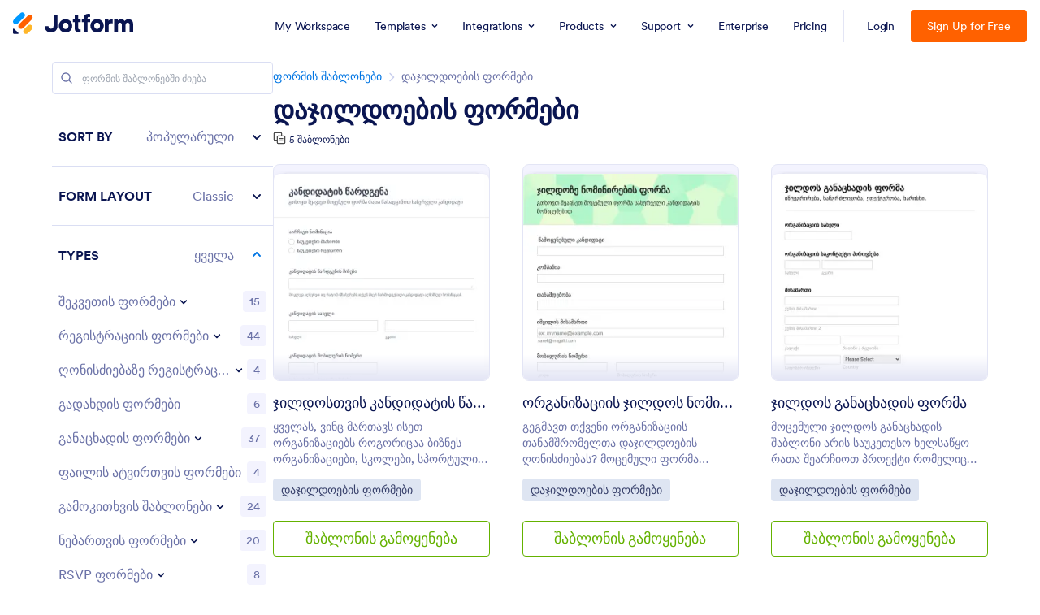

--- FILE ---
content_type: text/html; charset=UTF-8
request_url: https://www.jotform.com/ka/form-templates/category/awards-and-contests
body_size: 136864
content:
<!DOCTYPE html> <html class="w-full max-w-100vw " lang="ka" jf-lang="ka" xml:lang="ka"><head> <meta charset="utf-8"><meta http-equiv="X-UA-Compatible" content="IE=edge"><meta name="viewport" content="width=device-width, initial-scale=1"><meta name="google-site-verification" content="AFRsEtZN5MINgoKVUNig-AHayYC86rqIOARWtiC09wY" /><link rel="preconnect" href="//www.googletagmanager.com" crossorigin=""><link rel="preconnect" href="//cdn.jotfor.ms" crossorigin=""><link rel="preload" href="//cdn.jotfor.ms/fonts/circular/fonts/Circular-Book.woff2" as="font" type="font/woff2" crossorigin><link rel="shortcut icon" href="https://cdn.jotfor.ms/assets/img/favicons/favicon-2021-light.png"><link rel="apple-touch-icon" href="https://cdn.jotfor.ms/assets/img/favicons/apple-touch-icon.png"><link rel="apple-touch-icon" sizes="180x180" href="https://cdn.jotfor.ms/assets/img/favicons/apple-touch-icon-180x180.png"><link rel="apple-touch-icon-precomposed" href="https://cdn.jotfor.ms/assets/img/favicons/apple-touch-icon-precomposed.png"><link rel="apple-touch-icon-precomposed" sizes="120x120" href="https://cdn.jotfor.ms/assets/img/favicons/apple-touch-icon-120x120-precomposed.png"><link rel="apple-touch-icon-precomposed" sizes="152x152" href="https://cdn.jotfor.ms/assets/img/favicons/apple-touch-icon-152x152-precomposed.png"><title>დაჯილდოების ფორმები | Jotform</title><meta name="description" content="არაფერი ამარტივებს პრემიისა თუ ჯილდოს მიმღების გამოვლენას ისე, როგოც ონლაინ ხმის მიცემის ფორმის გამოყენება. დაიწყეთ Jotform-ის ფორმის უფასო შაბლონების გამოყენება დღესვე." /><meta name="keywords" content="დაჯილდოების ფორმები" /><meta property="og:locale" content="en_us" /><meta property="og:title" content="დაჯილდოების ფორმები | Jotform" /><meta property="og:description" content="არაფერი ამარტივებს პრემიისა თუ ჯილდოს მიმღების გამოვლენას ისე, როგოც ონლაინ ხმის მიცემის ფორმის გამოყენება. დაიწყეთ Jotform-ის ფორმის უფასო შაბლონების გამოყენება დღესვე." /><meta property="og:image" content="https://cdn.jotfor.ms/assets/img/landing/opengraph.png" /><meta property="og:image:secure_url" content="https://cdn.jotfor.ms/assets/img/landing/opengraph.png" /><meta property="og:site_name" content="Jotform" /><meta property="og:url" content="https://www.jotform.com/ka/form-templates/category/awards-and-contests" /><meta property="og:type" content="website" /><meta name="twitter:site" content="@jotform" /><meta name="twitter:url" content="https://www.jotform.com/ka/form-templates/category/awards-and-contests" /><meta name="twitter:title" content="დაჯილდოების ფორმები | Jotform" /><meta name="twitter:image" content="https://cdn.jotfor.ms/assets/img/landing/opengraph.png" /><meta name="twitter:card" content="summary_large_image" /><meta name="twitter:creator" content="@jotform" /><meta name="twitter:description" content="არაფერი ამარტივებს პრემიისა თუ ჯილდოს მიმღების გამოვლენას ისე, როგოც ონლაინ ხმის მიცემის ფორმის გამოყენება. დაიწყეთ Jotform-ის ფორმის უფასო შაბლონების გამოყენება დღესვე." /><link rel="preload" href="//cdn.jotfor.ms/assets/img/templates/placeholder-form-new.svg" fetchpriority="high" as="image" crossorigin="" /><meta name="jotform:localization" content="true" /><meta name="jotform:localization:it" content="false" /><link rel="image_src" href="https://cdn.jotfor.ms/assets/img/landing/opengraph.png" crossorigin="" /><link rel="canonical" href="https://www.jotform.com/form-templates/category/awards-and-contests" crossorigin="" /><link rel="preload" href="https://cdn.jotfor.ms/fonts/?family=Circular&v=3.3.68153" as="style" onload="this.onload=null;this.rel='stylesheet'"><noscript><link rel="stylesheet" href="https://cdn.jotfor.ms/fonts/?family=Circular&v=3.3.68153"></noscript><style id="site-physical-css" type="text/css">@property --bg-opacity{syntax:"<number>";inherits:false;initial-value:1}@property --color-opacity{syntax:"<number>";inherits:false;initial-value:1}@property --border-opacity{syntax:"<number>";inherits:false;initial-value:1}@property --border-t-opacity{syntax:"<number>";inherits:false;initial-value:1}@property --border-r-opacity{syntax:"<number>";inherits:false;initial-value:1}@property --border-b-opacity{syntax:"<number>";inherits:false;initial-value:1}@property --border-l-opacity{syntax:"<number>";inherits:false;initial-value:1}:root{--jfv-font-size-15:15px;--jfv-line-height-15:20px;--jfv-font-size-xxs:0.625rem;--jfv-line-height-xxs:0.75rem;--jfv-font-size-xs:0.75rem;--jfv-line-height-xs:1rem;--jfv-font-size-sm:0.875rem;--jfv-line-height-sm:1.125rem;--jfv-font-size-md:1rem;--jfv-line-height-md:1.25rem;--jfv-font-size-lg:1.125rem;--jfv-line-height-lg:1.375rem;--jfv-font-size-xl:1.25rem;--jfv-line-height-xl:1.5rem;--jfv-font-size-2xl:1.5rem;--jfv-line-height-2xl:1.75rem;--jfv-font-size-3xl:1.75rem;--jfv-line-height-3xl:2rem;--jfv-font-size-4xl:2rem;--jfv-line-height-4xl:2.5rem;--jfv-font-size-5xl:2.25rem;--jfv-line-height-5xl:2.75rem;--jfv-font-size-6xl:2.5rem;--jfv-line-height-6xl:2.875rem;--jfv-font-size-7xl:3rem;--jfv-line-height-7xl:3.25rem;--jfv-font-size-8xl:3.375rem;--jfv-line-height-8xl:3.75rem;--jfv-font-size-display-1:3rem;--jfv-line-height-display-1:4rem;--jfv-letter-spacing-display-1:-0.021em;--jfv-font-size-display-2:2rem;--jfv-line-height-display-2:2.75rem;--jfv-letter-spacing-display-2:-0.021em;--jfv-font-size-heading-1:1.75rem;--jfv-line-height-heading-1:2.5rem;--jfv-letter-spacing-heading-1:-0.021em;--jfv-font-size-heading-2:1.5rem;--jfv-line-height-heading-2:2rem;--jfv-letter-spacing-heading-2:-0.019em;--jfv-font-size-heading-3:1.25rem;--jfv-line-height-heading-3:1.75rem;--jfv-letter-spacing-heading-3:-0.017em;--jfv-font-size-heading-4:1.125rem;--jfv-line-height-heading-4:1.5rem;--jfv-letter-spacing-heading-4:-0.014em;--jfv-font-size-heading-5:1rem;--jfv-line-height-heading-5:1.5rem;--jfv-letter-spacing-heading-5:-0.011em;--jfv-font-size-heading-6:0.875rem;--jfv-line-height-heading-6:1.25rem;--jfv-letter-spacing-heading-6:-0.006em;--jfv-font-size-heading-7:0.75rem;--jfv-line-height-heading-7:1rem;--jfv-font-size-body-lg:1.125rem;--jfv-line-height-body-lg:1.5rem;--jfv-letter-spacing-body-lg:-0.014em;--jfv-font-size-body:1rem;--jfv-line-height-body:1.5rem;--jfv-letter-spacing-body:-0.011em;--jfv-font-size-body-sm:0.875rem;--jfv-line-height-body-sm:1.25rem;--jfv-letter-spacing-body-sm:-0.006em;--jfv-font-size-caption:0.75rem;--jfv-line-height-caption:1rem;--jfv-font-size-caption-sm:0.625rem;--jfv-line-height-caption-sm:1rem;--jfv-letter-spacing-caption-sm:0.01em;--jfv-font-size-label:1rem;--jfv-line-height-label:1rem;--jfv-letter-spacing-label:-0.011em;--jfv-font-size-label-sm:0.875rem;--jfv-line-height-label-sm:1rem;--jfv-letter-spacing-label-sm:-0.006em}@property --border-x-opacity{syntax:"<number>";inherits:false;initial-value:1}@property --border-y-opacity{syntax:"<number>";inherits:false;initial-value:1}@property --outline-opacity{syntax:"<number>";inherits:false;initial-value:1}@property --divide-opacity{syntax:"<number>";inherits:false;initial-value:1}@property --fill-opacity{syntax:"<number>";inherits:false;initial-value:1}@property --stroke-opacity{syntax:"<number>";inherits:false;initial-value:1}html :where([class*=border]),html :where([class*=divide])>*{border:0 solid}[class*=outline]{outline:0 solid}[class*=border],[class*=divide]>*{border-style:solid}:root{--jfv-transparent:transparent;--jfv-current:currentColor;--jfv-white:#ffffff;--jfv-black:#000000;--jfv-blue-100:#edf8ff;--jfv-blue-200:#77cfff;--jfv-blue-300:#4dbefc;--jfv-blue-400:#0099ff;--jfv-blue-500:#0075E3;--jfv-blue-600:#0066c3;--jfv-green-100:#edfed1;--jfv-green-200:#cbfb7b;--jfv-green-300:#a8eb38;--jfv-green-400:#7fca00;--jfv-green-500:#64b200;--jfv-green-600:#529300;--jfv-yellow-100:#fff5d2;--jfv-yellow-200:#ffdc7b;--jfv-yellow-300:#ffc42c;--jfv-yellow-400:#ffb629;--jfv-yellow-500:#f9a400;--jfv-yellow-600:#f49200;--jfv-orange-100:#ffe4cc;--jfv-orange-200:#fec48e;--jfv-orange-300:#ffa34f;--jfv-orange-400:#ff7b1c;--jfv-orange-500:#ff6100;--jfv-orange-600:#e55300;--jfv-red-100:#fef2f2;--jfv-red-200:#fecaca;--jfv-red-300:#f87171;--jfv-red-400:#dc2626;--jfv-red-500:#c90909;--jfv-red-600:#ab0101;--jfv-purple-100:#f3e2ff;--jfv-purple-200:#e0b7fd;--jfv-purple-300:#bf78f0;--jfv-purple-400:#9c4dd3;--jfv-purple-500:#892dca;--jfv-purple-600:#6915a4;--jfv-navy-10:#F9F9FF;--jfv-navy-25:#F3F3FE;--jfv-navy-50:#E3E5F5;--jfv-navy-75:#dadef3;--jfv-navy-100:#c8ceed;--jfv-navy-200:#979dc6;--jfv-navy-300:#6C73A8;--jfv-navy-400:#454e80;--jfv-navy-500:#343c6a;--jfv-navy-600:#252d5b;--jfv-navy-700:#0a1551;--jfv-navy-800:#091141;--jfv-navy-900:#050c34;--jfv-gray-25:#F1F1F4;--jfv-gray-50:#E2E3E9;--jfv-gray-75:#D3D6DE;--jfv-gray-100:#BFC3CE;--jfv-gray-200:#A0A6B6;--jfv-gray-300:#7F859C;--jfv-gray-400:#4C536F;--jfv-gray-500:#434A60;--jfv-gray-600:#33384a;--jfv-gray-700:#292D3C;--jfv-gray-800:#131620;--jfv-gray-900:#08090B;--jfv-ai-light:#934BE4;--jfv-ai-default:#7923DD;--jfv-ai-dark:#621CB1;--jfv-analytics-light:#B9BEDF;--jfv-analytics-default:#8F96CC;--jfv-analytics-dark:#737CBF;--jfv-approvals-light:#008F75;--jfv-approvals-default:#007862;--jfv-approvals-dark:#006653;--jfv-apps-light:#bf78f0;--jfv-apps-default:#9c4dd3;--jfv-apps-dark:#892dca;--jfv-forms-light:#ff7b1c;--jfv-forms-default:#ff6100;--jfv-forms-dark:#e55300;--jfv-inbox-light:#59BED2;--jfv-inbox-default:#249BB4;--jfv-inbox-dark:#1989A0;--jfv-pages-light:#5887BF;--jfv-pages-default:#034F96;--jfv-pages-dark:#03294C;--jfv-pdf-light:#628EFF;--jfv-pdf-default:#3E62C8;--jfv-pdf-dark:#2F4EAD;--jfv-reports-light:#728DDD;--jfv-reports-default:#5369AB;--jfv-reports-dark:#344067;--jfv-sign-light:#94CD2A;--jfv-sign-default:#7BB60F;--jfv-sign-dark:#6DA900;--jfv-tables-light:#37C768;--jfv-tables-default:#049E38;--jfv-tables-dark:#007B2A;--jfv-teams-light:#303C77;--jfv-teams-default:#18235C;--jfv-teams-dark:#0C1540}.stroke{stroke-width:1px}.cursor-pointer{cursor:pointer}.cursor-not-allowed{cursor:not-allowed}.font-circular{font-family:Circular,BlinkMacSystemFont,Helvetica}.bg-no-repeat{background-repeat:no-repeat}.bg-size-cover{background-size:cover}.bg-size-contain{background-size:contain}.bg-size-full{background-size:100%}.object-bottom{object-position:bottom}.bg-center{background-position:center}.object-top{object-position:top}.object-cover{object-fit:cover}.object-contain{object-fit:contain}.dir-ltr{direction:ltr}.transform{--translate-x:0;--translate-y:0;--scale:1;--rotate:0;transform:translateX(var(--translate-x)) translateY(var(--translate-y)) scale(var(--scale)) rotate(var(--rotate))}.whitespace-nowrap{white-space:nowrap}.whitespace-pre{white-space:pre}.from-transparent{--from-color:transparent}.to-transparent{--to-color:transparent}.from-white{--from-color:#ffffff}.from-blue-300{--from-color:#4dbefc}.to-blue-600{--to-color:#0066c3}.to-navy-10{--to-color:#F9F9FF}.from-navy-50{--from-color:#E3E5F5}.to-navy-50{--to-color:#E3E5F5}.to-navy-600{--to-color:#252d5b}.from-gray-300{--from-color:#7F859C}.to-gray-300{--to-color:#7F859C}.to-sign-light{--to-color:#94CD2A}.from-sign-default{--from-color:#7BB60F}.appearance-none{appearance:none}.appearance-none::-webkit-inner-spin-button,.appearance-none::-webkit-outer-spin-button{-webkit-appearance:none;margin:0}input[type=number].appearance-none{-moz-appearance:textfield}.text-xxs{font-size:var(--jfv-font-size-xxs);line-height:var(--jfv-line-height-xxs)}.text-xs{font-size:var(--jfv-font-size-xs);line-height:var(--jfv-line-height-xs)}.text-sm{font-size:var(--jfv-font-size-sm);line-height:var(--jfv-line-height-sm)}.text-md{font-size:var(--jfv-font-size-md);line-height:var(--jfv-line-height-md)}.text-lg{font-size:var(--jfv-font-size-lg);line-height:var(--jfv-line-height-lg)}.text-xl{font-size:var(--jfv-font-size-xl);line-height:var(--jfv-line-height-xl)}.text-2xl{font-size:var(--jfv-font-size-2xl);line-height:var(--jfv-line-height-2xl)}.text-3xl{font-size:var(--jfv-font-size-3xl);line-height:var(--jfv-line-height-3xl)}.text-4xl{font-size:var(--jfv-font-size-4xl);line-height:var(--jfv-line-height-4xl)}.text-5xl{font-size:var(--jfv-font-size-5xl);line-height:var(--jfv-line-height-5xl)}.text-body-sm{font-size:var(--jfv-font-size-body-sm);line-height:var(--jfv-line-height-body-sm);letter-spacing:var(--jfv-letter-spacing-body-sm)}.gradient-to-t{--direction:to top;background:linear-gradient(var(--direction),var(--from-color),var(--to-color))}.gradient-to-r{--direction:to right}.gradient-to-b,.gradient-to-l,.gradient-to-r{background:linear-gradient(var(--direction),var(--from-color),var(--to-color))}.gradient-to-b{--direction:to bottom}.gradient-to-l{--direction:to left}.resize-none{resize:none}.truncate{overflow:hidden;text-overflow:ellipsis;white-space:nowrap}.table-auto{table-layout:auto}.break-all{word-break:break-all}.break-word{word-break:break-word}.line-clamp-1,.line-clamp-2{display:-webkit-box;-webkit-line-clamp:1;-webkit-box-orient:vertical}.line-clamp-2{-webkit-line-clamp:2}.line-clamp-3{display:-webkit-box;-webkit-line-clamp:3;-webkit-box-orient:vertical}.border-0{border-width:0}.border-t-0{border-top-width:0}.border-2{border-width:.125rem}.border-4{border-width:.25rem}.border{border-width:1px}.border-l{border-left-width:1px}.border-r{border-right-width:1px}.border-t{border-top-width:1px}.border-b{border-bottom-width:1px}.divide-y>:not(.hidden)~:not(.hidden){border-top-width:1px}.fill-white{fill:rgba(255,255,255,var(--fill-opacity,1))}.fill-navy-700{fill:rgba(10,21,81,var(--fill-opacity,1))}.divide-gray-50>:not(.hidden)~:not(.hidden){border-color:rgba(226,227,233,var(--divide-opacity,1))}.fill-ai-default{fill:rgba(121,35,221,var(--fill-opacity,1))}.overflow-hidden{overflow:hidden}.overflow-x-hidden{overflow-x:hidden}.overflow-auto{overflow:auto}.overflow-y-auto{overflow-y:auto}.overflow-visible{overflow:visible}.overflow-x-visible{overflow-x:visible}.absolute{position:absolute}.relative{position:relative}.fixed{position:fixed}.static{position:static}.sticky{position:sticky}.text-center,[dir=rtl] .rtl\:text-center{text-align:center}.text-left,[dir=rtl] .rtl\:text-left{text-align:left}.text-right,[dir=rtl] .rtl\:text-right{text-align:right}.text-uppercase{text-transform:uppercase}.p-0{padding:0}.px-0{padding-left:0;padding-right:0}.py-0{padding-top:0;padding-bottom:0}.pt-0{padding-top:0}.pb-0{padding-bottom:0}[dir=rtl] .rtl\:pl-0{padding-left:0}[dir=rtl] .rtl\:pr-0{padding-right:0}.p-1{padding:.25rem}.px-1{padding-left:.25rem;padding-right:.25rem}.py-1{padding-top:.25rem;padding-bottom:.25rem}.pt-1{padding-top:.25rem}.pl-1{padding-left:.25rem}.p-2{padding:.5rem}.px-2{padding-left:.5rem;padding-right:.5rem}.py-2{padding-top:.5rem;padding-bottom:.5rem}.pt-2{padding-top:.5rem}.pb-2{padding-bottom:.5rem}.pl-2,[dir=rtl] .rtl\:pl-2{padding-left:.5rem}.pr-2,[dir=rtl] .rtl\:pr-2{padding-right:.5rem}.p-3{padding:.75rem}.px-3{padding-left:.75rem;padding-right:.75rem}.py-3{padding-top:.75rem;padding-bottom:.75rem}.pt-3{padding-top:.75rem}.pb-3{padding-bottom:.75rem}.pl-3,[dir=rtl] .rtl\:pl-3{padding-left:.75rem}.pr-3,[dir=rtl] .rtl\:pr-3{padding-right:.75rem}.p-4{padding:1rem}.px-4{padding-left:1rem;padding-right:1rem}.py-4{padding-top:1rem;padding-bottom:1rem}.pt-4{padding-top:1rem}.pb-4{padding-bottom:1rem}.pl-4{padding-left:1rem}.p-5{padding:1.25rem}.px-5{padding-left:1.25rem;padding-right:1.25rem}.pt-5{padding-top:1.25rem}.pb-5{padding-bottom:1.25rem}.pl-5{padding-left:1.25rem}.p-6{padding:1.5rem}.px-6{padding-left:1.5rem;padding-right:1.5rem}.py-6{padding-top:1.5rem;padding-bottom:1.5rem}.pt-6{padding-top:1.5rem}.pb-6{padding-bottom:1.5rem}[dir=rtl] .rtl\:pl-6{padding-left:1.5rem}.pr-6{padding-right:1.5rem}.px-7{padding-left:1.75rem;padding-right:1.75rem}.py-7{padding-top:1.75rem;padding-bottom:1.75rem}.pt-7{padding-top:1.75rem}.p-8{padding:2rem}.px-8{padding-left:2rem;padding-right:2rem}.py-8{padding-top:2rem;padding-bottom:2rem}.pt-8{padding-top:2rem}.pb-8{padding-bottom:2rem}.pl-9{padding-left:2.25rem}[dir=rtl] .rtl\:pr-9{padding-right:2.25rem}.px-10{padding-left:2.5rem;padding-right:2.5rem}.py-10{padding-top:2.5rem;padding-bottom:2.5rem}.pt-10{padding-top:2.5rem}.pb-10{padding-bottom:2.5rem}.pl-10{padding-left:2.5rem}.pl-11{padding-left:2.75rem}[dir=rtl] .rtl\:pr-11{padding-right:2.75rem}.px-12{padding-left:3rem;padding-right:3rem}.py-12{padding-top:3rem;padding-bottom:3rem}.pb-12{padding-bottom:3rem}.px-14{padding-left:3.5rem;padding-right:3.5rem}.pt-14{padding-top:3.5rem}.py-16{padding-top:4rem;padding-bottom:4rem}.pb-16{padding-bottom:4rem}.px-18{padding-left:4.5rem;padding-right:4.5rem}.pt-18{padding-top:4.5rem}.pb-18{padding-bottom:4.5rem}.py-20{padding-top:5rem;padding-bottom:5rem}.pb-20{padding-bottom:5rem}.pb-24{padding-bottom:6rem}.p-0\.5{padding:.125rem}.px-0\.5{padding-left:.125rem;padding-right:.125rem}.py-0\.5{padding-top:.125rem;padding-bottom:.125rem}.p-1\.5{padding:.375rem}.px-1\.5{padding-left:.375rem;padding-right:.375rem}.py-1\.5{padding-top:.375rem;padding-bottom:.375rem}.p-2\.5{padding:.625rem}.px-2\.5{padding-left:.625rem;padding-right:.625rem}.py-2\.5{padding-top:.625rem;padding-bottom:.625rem}.pt-2\.5{padding-top:.625rem}.pb-2\.5{padding-bottom:.625rem}.pr-2\.5{padding-right:.625rem}.space-x-1>*+*{margin-left:.25rem}.space-x-2>*+*{margin-left:.5rem}.space-y-2>*+*{margin-top:.5rem}.space-y-4>*+*{margin-top:1rem}.line-height-xxs{line-height:.75rem}.line-height-xs{line-height:1rem}.line-height-sm{line-height:1.125rem}.line-height-md{line-height:1.25rem}.line-height-lg{line-height:1.375rem}.line-height-xl{line-height:1.5rem}.line-height-2xl{line-height:1.75rem}.line-height-3xl{line-height:2rem}.line-height-4xl{line-height:2.5rem}.line-height-6xl{line-height:2.875rem}.tracking-xxxs{letter-spacing:-.021em}.group:hover .group-hover\:pointer-events-auto{pointer-events:auto}.pointer-events-none{pointer-events:none}.justify-center{justify-content:center}.justify-start{justify-content:flex-start}.justify-end{justify-content:flex-end}.justify-between{justify-content:space-between}.justify-around{justify-content:space-around}.self-stretch{align-self:stretch}.items-center{align-items:center}.items-start{align-items:flex-start}.items-end{align-items:flex-end}.items-stretch{align-items:stretch}.align-top{vertical-align:top}.align-middle{vertical-align:middle}.align-bottom{vertical-align:bottom}.align-text-top{vertical-align:text-top}.min-w-0{min-width:0}.min-w-4{min-width:1rem}.min-w-5{min-width:1.25rem}.min-h-5{min-height:1.25rem}.min-h-7{min-height:1.75rem}.min-w-8{min-width:2rem}.min-h-9{min-height:2.25rem}.min-w-10{min-width:2.5rem}.min-h-10{min-height:2.5rem}.min-h-11{min-height:2.75rem}.min-h-14{min-height:3.5rem}.min-h-16{min-height:4rem}.min-w-20{min-width:5rem}.min-w-24{min-width:6rem}.min-w-28{min-width:7rem}.min-h-28{min-height:7rem}.min-w-44{min-width:11rem}.min-h-44{min-height:11rem}.min-w-48{min-width:12rem}.min-h-48{min-height:12rem}.min-h-52{min-height:13rem}.min-w-56{min-width:14rem}.min-w-64{min-width:16rem}.min-h-64{min-height:16rem}.min-w-72{min-width:18rem}.min-h-72{min-height:18rem}.min-h-76{min-height:19rem}.min-h-120{min-height:30rem}.min-h-xs{min-height:30rem}.min-h-sm{min-height:40rem}.min-w-lg{min-width:64rem}.min-w-1\/2{min-width:50%}.min-w-full{min-width:100%}.min-h-full{min-height:100%}.min-h-100vh{min-height:100vh}.max-w-2{max-width:.5rem}.max-h-10{max-height:2.5rem}.max-h-12{max-height:3rem}.max-h-16{max-height:4rem}.max-h-20{max-height:5rem}.max-h-24{max-height:6rem}.max-w-28{max-width:7rem}.max-h-28{max-height:7rem}.max-w-32{max-width:8rem}.max-w-36{max-width:9rem}.max-w-40{max-width:10rem}.max-w-44{max-width:11rem}.max-h-44{max-height:11rem}.max-w-48{max-width:12rem}.max-w-52{max-width:13rem}.max-w-56{max-width:14rem}.max-h-56{max-height:14rem}.max-w-64{max-width:16rem}.max-w-68{max-width:17rem}.max-w-72{max-width:18rem}.max-w-76{max-width:19rem}.max-w-80{max-width:20rem}.max-h-80{max-height:20rem}.max-w-84{max-width:21rem}.max-w-88{max-width:22rem}.max-w-92{max-width:23rem}.max-w-96{max-width:24rem}.max-w-100{max-width:25rem}.max-h-100{max-height:25rem}.max-w-104{max-width:26rem}.max-w-108{max-width:27rem}.max-w-112{max-width:28rem}.max-w-120{max-width:30rem}.max-w-xs{max-width:30rem}.max-w-sm{max-width:40rem}.max-h-sm{max-height:40rem}.max-w-md{max-width:48rem}.max-w-lg{max-width:64rem}.max-h-lg{max-height:64rem}.max-w-xl{max-width:80rem}.max-w-xxl{max-width:87.5rem}.max-w-1\/2{max-width:50%}.max-w-1\/3{max-width:33.333333%}.max-w-4\/6{max-width:66.666667%}.max-h-10\/12{max-height:83.333333%}.max-w-full{max-width:100%}.max-h-full{max-height:100%}.max-h-100vh{max-height:100vh}.max-w-100vw{max-width:100vw}.cols-1{grid-template-columns:repeat(1,minmax(0,1fr))}.gap-0{gap:0}.gap-1{gap:.25rem}.gap-2{gap:.5rem}.gap-3{gap:.75rem}.gap-4{gap:1rem}.gap-5{gap:1.25rem}.gap-6{gap:1.5rem}.gap-7{gap:1.75rem}.gap-8{gap:2rem}.gap-10{gap:2.5rem}.gap-12{gap:3rem}.gap-0\.5{gap:.125rem}.gap-2\.5{gap:.625rem}.visible{visibility:visible}.invisible{visibility:hidden}.flex-row,[dir=rtl] .rtl\:flex-row{flex-direction:row}.flex-col{flex-direction:column}.flex-col-reverse{flex-direction:column-reverse}.shrink-0{flex-shrink:0}.shrink-1{flex-shrink:1}.grow-1{flex-grow:1}.flex-1{flex-grow:1;flex-shrink:1}.flex-wrap{flex-wrap:wrap}.flex-nowrap{flex-wrap:nowrap}.z-0{z-index:0}.z-1{z-index:1}.-z-1{z-index:-1}.group:hover .group-hover\:z-2,.z-2{z-index:2}.z-3{z-index:3}.z-4{z-index:4}.z-5{z-index:5}.z-6{z-index:6}.z-8{z-index:8}.z-9{z-index:9}.bg-transparent{background-color:transparent}.color-transparent{color:transparent}.border-transparent{border-color:transparent}.outline-transparent{outline-color:transparent}.color-current{color:currentColor}.bg-white,.group:hover .group-hover\:bg-white,.hover\:bg-white:hover{background-color:rgba(255,255,255,var(--bg-opacity,1))}.color-white,.group:hover .group-hover\:color-white,.hover\:color-white:hover{color:rgba(255,255,255,var(--color-opacity,1))}.border-white{border-color:rgba(255,255,255,var(--border-opacity,1))}.bg-black{background-color:rgba(0,0,0,var(--bg-opacity,1))}.bg-blue-100,.hover\:bg-blue-100:hover{background-color:rgba(237,248,255,var(--bg-opacity,1))}.color-blue-100{color:rgba(237,248,255,var(--color-opacity,1))}.bg-blue-200,.hover\:bg-blue-200:hover{background-color:rgba(119,207,255,var(--bg-opacity,1))}.group:hover .group-hover\:color-blue-200{color:rgba(119,207,255,var(--color-opacity,1))}.bg-blue-300,.hover\:bg-blue-300:hover{background-color:rgba(77,190,252,var(--bg-opacity,1))}.hover\:color-blue-300:hover{color:rgba(77,190,252,var(--color-opacity,1))}.bg-blue-400,.group:hover .group-hover\:bg-blue-400,.hover\:bg-blue-400:hover{background-color:rgba(0,153,255,var(--bg-opacity,1))}.color-blue-400{color:rgba(0,153,255,var(--color-opacity,1))}.group:hover .group-hover\:border-blue-400,.hover\:border-blue-400:hover{border-color:rgba(0,153,255,var(--border-opacity,1))}.bg-blue-500,.hover\:bg-blue-500:hover{background-color:rgba(0,117,227,var(--bg-opacity,1))}.color-blue-500,.group:hover .group-hover\:color-blue-500,.hover\:color-blue-500:hover{color:rgba(0,117,227,var(--color-opacity,1))}.border-blue-500,.hover\:border-blue-500:hover{border-color:rgba(0,117,227,var(--border-opacity,1))}.bg-blue-600,.hover\:bg-blue-600:hover{background-color:rgba(0,102,195,var(--bg-opacity,1))}.color-blue-600,.hover\:color-blue-600:hover{color:rgba(0,102,195,var(--color-opacity,1))}.hover\:border-blue-600:hover{border-color:rgba(0,102,195,var(--border-opacity,1))}.hover\:bg-green-300:hover{background-color:rgba(168,235,56,var(--bg-opacity,1))}.hover\:color-green-300:hover{color:rgba(168,235,56,var(--color-opacity,1))}.bg-green-400,.hover\:bg-green-400:hover{background-color:rgba(127,202,0,var(--bg-opacity,1))}.color-green-400{color:rgba(127,202,0,var(--color-opacity,1))}.bg-green-500,.hover\:bg-green-500:hover{background-color:rgba(100,178,0,var(--bg-opacity,1))}.color-green-500,.hover\:color-green-500:hover{color:rgba(100,178,0,var(--color-opacity,1))}.border-green-500{border-color:rgba(100,178,0,var(--border-opacity,1))}.bg-green-600,.group:hover .group-hover\:bg-green-600,.hover\:bg-green-600:hover{background-color:rgba(82,147,0,var(--bg-opacity,1))}.color-green-600{color:rgba(82,147,0,var(--color-opacity,1))}.border-green-600,.hover\:border-green-600:hover{border-color:rgba(82,147,0,var(--border-opacity,1))}.bg-yellow-100{background-color:rgba(255,245,210,var(--bg-opacity,1))}.border-yellow-200{border-color:rgba(255,220,123,var(--border-opacity,1))}.hover\:bg-yellow-300:hover{background-color:rgba(255,196,44,var(--bg-opacity,1))}.bg-yellow-400{background-color:rgba(255,182,41,var(--bg-opacity,1))}.bg-yellow-500{background-color:rgba(249,164,0,var(--bg-opacity,1))}.color-yellow-500{color:rgba(249,164,0,var(--color-opacity,1))}.hover\:bg-yellow-600:hover{background-color:rgba(244,146,0,var(--bg-opacity,1))}.color-yellow-600{color:rgba(244,146,0,var(--color-opacity,1))}.bg-orange-100{background-color:rgba(255,228,204,var(--bg-opacity,1))}.color-orange-400{color:rgba(255,123,28,var(--color-opacity,1))}.bg-orange-500{background-color:rgba(255,97,0,var(--bg-opacity,1))}.color-orange-500{color:rgba(255,97,0,var(--color-opacity,1))}.border-orange-500{border-color:rgba(255,97,0,var(--border-opacity,1))}.color-orange-600{color:rgba(229,83,0,var(--color-opacity,1))}.color-red-300{color:rgba(248,113,113,var(--color-opacity,1))}.bg-red-400{background-color:rgba(220,38,38,var(--bg-opacity,1))}.color-red-400{color:rgba(220,38,38,var(--color-opacity,1))}.border-red-400{border-color:rgba(220,38,38,var(--border-opacity,1))}.bg-red-500{background-color:rgba(201,9,9,var(--bg-opacity,1))}.color-red-500{color:rgba(201,9,9,var(--color-opacity,1))}.bg-red-600{background-color:rgba(171,1,1,var(--bg-opacity,1))}.bg-purple-100{background-color:rgba(243,226,255,var(--bg-opacity,1))}.bg-purple-500{background-color:rgba(137,45,202,var(--bg-opacity,1))}.color-purple-500{color:rgba(137,45,202,var(--color-opacity,1))}.bg-navy-10{background-color:rgba(249,249,255,var(--bg-opacity,1))}.border-navy-10{border-color:rgba(249,249,255,var(--border-opacity,1))}.bg-navy-25{background-color:rgba(243,243,254,var(--bg-opacity,1))}.border-navy-25{border-color:rgba(243,243,254,var(--border-opacity,1))}.outline-navy-25{outline-color:rgba(243,243,254,var(--outline-opacity,1))}.bg-navy-50{background-color:rgba(227,229,245,var(--bg-opacity,1))}.color-navy-50{color:rgba(227,229,245,var(--color-opacity,1))}.border-navy-50{border-color:rgba(227,229,245,var(--border-opacity,1))}.border-b-navy-50{border-bottom-color:rgba(227,229,245,var(--border-b-opacity,1))}.border-t-navy-50{border-top-color:rgba(227,229,245,var(--border-t-opacity,1))}.bg-navy-75{background-color:rgba(218,222,243,var(--bg-opacity,1))}.border-navy-75{border-color:rgba(218,222,243,var(--border-opacity,1))}.bg-navy-100{background-color:rgba(200,206,237,var(--bg-opacity,1))}.color-navy-100{color:rgba(200,206,237,var(--color-opacity,1))}.border-navy-100{border-color:rgba(200,206,237,var(--border-opacity,1))}.color-navy-200{color:rgba(151,157,198,var(--color-opacity,1))}.border-navy-200{border-color:rgba(151,157,198,var(--border-opacity,1))}.color-navy-300{color:rgba(108,115,168,var(--color-opacity,1))}.bg-navy-400{background-color:rgba(69,78,128,var(--bg-opacity,1))}.color-navy-400{color:rgba(69,78,128,var(--color-opacity,1))}.bg-navy-500{background-color:rgba(52,60,106,var(--bg-opacity,1))}.color-navy-500{color:rgba(52,60,106,var(--color-opacity,1))}.border-navy-500{border-color:rgba(52,60,106,var(--border-opacity,1))}.bg-navy-600{background-color:rgba(37,45,91,var(--bg-opacity,1))}.color-navy-600{color:rgba(37,45,91,var(--color-opacity,1))}.bg-navy-700{background-color:rgba(10,21,81,var(--bg-opacity,1))}.color-navy-700{color:rgba(10,21,81,var(--color-opacity,1))}.border-navy-700{border-color:rgba(10,21,81,var(--border-opacity,1))}.bg-navy-800{background-color:rgba(9,17,65,var(--bg-opacity,1))}.color-navy-800{color:rgba(9,17,65,var(--color-opacity,1))}.bg-navy-900{background-color:rgba(5,12,52,var(--bg-opacity,1))}.color-navy-900{color:rgba(5,12,52,var(--color-opacity,1))}.bg-gray-25{background-color:rgba(241,241,244,var(--bg-opacity,1))}.border-gray-25{border-color:rgba(241,241,244,var(--border-opacity,1))}.bg-gray-50{background-color:rgba(226,227,233,var(--bg-opacity,1))}.border-gray-50{border-color:rgba(226,227,233,var(--border-opacity,1))}.border-gray-75{border-color:rgba(211,214,222,var(--border-opacity,1))}.bg-gray-100{background-color:rgba(191,195,206,var(--bg-opacity,1))}.color-gray-100{color:rgba(191,195,206,var(--color-opacity,1))}.border-gray-100{border-color:rgba(191,195,206,var(--border-opacity,1))}.bg-gray-200{background-color:rgba(160,166,182,var(--bg-opacity,1))}.color-gray-200{color:rgba(160,166,182,var(--color-opacity,1))}.border-gray-200{border-color:rgba(160,166,182,var(--border-opacity,1))}.color-gray-300{color:rgba(127,133,156,var(--color-opacity,1))}.border-gray-300{border-color:rgba(127,133,156,var(--border-opacity,1))}.color-gray-400{color:rgba(76,83,111,var(--color-opacity,1))}.color-gray-500{color:rgba(67,74,96,var(--color-opacity,1))}.bg-gray-600{background-color:rgba(51,56,74,var(--bg-opacity,1))}.color-gray-600{color:rgba(51,56,74,var(--color-opacity,1))}.color-gray-700{color:rgba(41,45,60,var(--color-opacity,1))}.bg-gray-800{background-color:rgba(19,22,32,var(--bg-opacity,1))}.bg-ai-default{background-color:rgba(121,35,221,var(--bg-opacity,1))}.color-ai-default{color:rgba(121,35,221,var(--color-opacity,1))}.border-ai-default{border-color:rgba(121,35,221,var(--border-opacity,1))}.bg-ai-dark{background-color:rgba(98,28,177,var(--bg-opacity,1))}.bg-analytics-default{background-color:rgba(143,150,204,var(--bg-opacity,1))}.bg-approvals-default{background-color:rgba(0,120,98,var(--bg-opacity,1))}.color-approvals-default{color:rgba(0,120,98,var(--color-opacity,1))}.bg-apps-default{background-color:rgba(156,77,211,var(--bg-opacity,1))}.bg-forms-default,.hover\:bg-orange-500:hover{background-color:rgba(255,97,0,var(--bg-opacity,1))}.hover\:color-orange-500:hover{color:rgba(255,97,0,var(--color-opacity,1))}.bg-forms-dark,.hover\:bg-orange-600:hover{background-color:rgba(229,83,0,var(--bg-opacity,1))}.bg-inbox-default{background-color:rgba(36,155,180,var(--bg-opacity,1))}.bg-pages-default{background-color:rgba(3,79,150,var(--bg-opacity,1))}.bg-pdf-default{background-color:rgba(62,98,200,var(--bg-opacity,1))}.bg-reports-default{background-color:rgba(83,105,171,var(--bg-opacity,1))}.bg-sign-default{background-color:rgba(123,182,15,var(--bg-opacity,1))}.bg-tables-light{background-color:rgba(55,199,104,var(--bg-opacity,1))}.color-tables-light{color:rgba(55,199,104,var(--color-opacity,1))}.bg-tables-default{background-color:rgba(4,158,56,var(--bg-opacity,1))}.bg-teams-default{background-color:rgba(24,35,92,var(--bg-opacity,1))}.inline-block{display:inline-block}.inline-flex{display:inline-flex}.block{display:block}.flex{display:flex}.hidden{display:none}.grid{display:grid}.inline{display:inline}.shadow-sm{box-shadow:0 1px 2px 0#1018280f,0 1px 3px 0#1018281a}.shadow-md{box-shadow:0 2px 4px -2px #1018280f,0 4px 8px -2px #1018281a}.shadow-lg{box-shadow:0 4px 6px -2px #1018280d,0 12px 16px -4px #1018281a}.shadow-xl{box-shadow:0 8px 8px -4px #1018280a,0 20px 24px -4px #1018281a}.shadow-2xl{box-shadow:0 24px 48px -12px #10182840}.shadow-light-lg{box-shadow:0 2px 8px #252d5b0a,0 16px 24px #545f6f29}.hover\:bg-red-500:hover{background-color:rgba(201,9,9,var(--bg-opacity,1))}.hover\:bg-red-600:hover{background-color:rgba(171,1,1,var(--bg-opacity,1))}.hover\:color-red-600:hover{color:rgba(171,1,1,var(--color-opacity,1))}.hover\:bg-purple-200:hover{background-color:rgba(224,183,253,var(--bg-opacity,1))}.hover\:bg-purple-600:hover{background-color:rgba(105,21,164,var(--bg-opacity,1))}.hover\:bg-navy-10:hover{background-color:rgba(249,249,255,var(--bg-opacity,1))}.hover\:bg-navy-25:hover{background-color:rgba(243,243,254,var(--bg-opacity,1))}.hover\:bg-navy-50:hover{background-color:rgba(227,229,245,var(--bg-opacity,1))}.hover\:bg-navy-75:hover{background-color:rgba(218,222,243,var(--bg-opacity,1))}.hover\:bg-navy-100:hover{background-color:rgba(200,206,237,var(--bg-opacity,1))}.hover\:color-navy-100:hover{color:rgba(200,206,237,var(--color-opacity,1))}.hover\:border-navy-100:hover{border-color:rgba(200,206,237,var(--border-opacity,1))}.hover\:color-navy-200:hover{color:rgba(151,157,198,var(--color-opacity,1))}.hover\:border-navy-200:hover{border-color:rgba(151,157,198,var(--border-opacity,1))}.hover\:border-navy-300:hover{border-color:rgba(108,115,168,var(--border-opacity,1))}.hover\:bg-navy-400:hover{background-color:rgba(69,78,128,var(--bg-opacity,1))}.hover\:color-navy-400:hover{color:rgba(69,78,128,var(--color-opacity,1))}.hover\:bg-navy-500:hover{background-color:rgba(52,60,106,var(--bg-opacity,1))}.hover\:color-navy-500:hover{color:rgba(52,60,106,var(--color-opacity,1))}.hover\:border-navy-500:hover{border-color:rgba(52,60,106,var(--border-opacity,1))}.hover\:bg-navy-600:hover{background-color:rgba(37,45,91,var(--bg-opacity,1))}.hover\:color-navy-600:hover{color:rgba(37,45,91,var(--color-opacity,1))}.hover\:border-navy-600:hover{border-color:rgba(37,45,91,var(--border-opacity,1))}.hover\:bg-navy-700:hover{background-color:rgba(10,21,81,var(--bg-opacity,1))}.hover\:color-navy-700:hover{color:rgba(10,21,81,var(--color-opacity,1))}.hover\:bg-navy-800:hover{background-color:rgba(9,17,65,var(--bg-opacity,1))}.hover\:bg-gray-25:hover{background-color:rgba(241,241,244,var(--bg-opacity,1))}.hover\:bg-gray-75:hover{background-color:rgba(211,214,222,var(--bg-opacity,1))}.hover\:bg-gray-200:hover{background-color:rgba(160,166,182,var(--bg-opacity,1))}.hover\:border-ai-default:hover{border-color:rgba(121,35,221,var(--border-opacity,1))}.hover\:outline-ai-default:hover{outline-color:rgba(121,35,221,var(--outline-opacity,1))}.hover\:bg-ai-dark:hover{background-color:rgba(98,28,177,var(--bg-opacity,1))}.hover\:bg-analytics-dark:hover{background-color:rgba(115,124,191,var(--bg-opacity,1))}.hover\:bg-approvals-dark:hover{background-color:rgba(0,102,83,var(--bg-opacity,1))}.hover\:bg-apps-dark:hover{background-color:rgba(137,45,202,var(--bg-opacity,1))}.group:hover .group-hover\:border-orange-500{border-color:rgba(255,97,0,var(--border-opacity,1))}.hover\:bg-forms-dark:hover{background-color:rgba(229,83,0,var(--bg-opacity,1))}.hover\:bg-inbox-dark:hover{background-color:rgba(25,137,160,var(--bg-opacity,1))}.hover\:bg-pages-dark:hover{background-color:rgba(3,41,76,var(--bg-opacity,1))}.hover\:bg-pdf-dark:hover{background-color:rgba(47,78,173,var(--bg-opacity,1))}.hover\:bg-reports-dark:hover{background-color:rgba(52,64,103,var(--bg-opacity,1))}.hover\:bg-sign-dark:hover{background-color:rgba(109,169,0,var(--bg-opacity,1))}.hover\:bg-tables-light:hover{background-color:rgba(55,199,104,var(--bg-opacity,1))}.hover\:bg-tables-dark:hover{background-color:rgba(0,123,42,var(--bg-opacity,1))}.hover\:bg-teams-dark:hover{background-color:rgba(12,21,64,var(--bg-opacity,1))}.hover\:shadow-xs:hover{box-shadow:0 1px 2px 0#1018280d}.hover\:shadow-md:hover{box-shadow:0 2px 4px -2px #1018280f,0 4px 8px -2px #1018281a}.hover\:shadow-lg:hover{box-shadow:0 4px 6px -2px #1018280d,0 12px 16px -4px #1018281a}.hover\:shadow-xl:hover{box-shadow:0 8px 8px -4px #1018280a,0 20px 24px -4px #1018281a}.focus\:bg-white:focus{background-color:rgba(255,255,255,var(--bg-opacity,1))}.focus\:color-white:focus{color:rgba(255,255,255,var(--color-opacity,1))}.focus\:outline-blue-200:focus{outline-color:rgba(119,207,255,var(--outline-opacity,1))}.focus\:bg-blue-400:focus{background-color:rgba(0,153,255,var(--bg-opacity,1))}.focus\:border-blue-400:focus{border-color:rgba(0,153,255,var(--border-opacity,1))}.focus\:border-blue-500:focus{border-color:rgba(0,117,227,var(--border-opacity,1))}.focus\:outline-yellow-300:focus{outline-color:rgba(255,196,44,var(--outline-opacity,1))}.focus\:outline-navy-25:focus{outline-color:rgba(243,243,254,var(--outline-opacity,1))}.focus\:border-navy-50:focus{border-color:rgba(227,229,245,var(--border-opacity,1))}.focus\:outline-navy-50:focus{outline-color:rgba(227,229,245,var(--outline-opacity,1))}.focus\:outline-ai-light:focus{outline-color:rgba(147,75,228,var(--outline-opacity,1))}.focus\:outline-ai-dark:focus{outline-color:rgba(98,28,177,var(--outline-opacity,1))}.group:hover .group-hover\:bg-navy-25{background-color:rgba(243,243,254,var(--bg-opacity,1))}.group:hover .group-hover\:color-navy-100{color:rgba(200,206,237,var(--color-opacity,1))}.group:hover .group-hover\:color-navy-400{color:rgba(69,78,128,var(--color-opacity,1))}.group:hover .group-hover\:color-navy-500{color:rgba(52,60,106,var(--color-opacity,1))}.group:hover .group-hover\:bg-navy-700{background-color:rgba(10,21,81,var(--bg-opacity,1))}.group:hover .group-hover\:color-navy-700{color:rgba(10,21,81,var(--color-opacity,1))}.group:hover .group-hover\:flex{display:flex}.group:hover .group-hover\:hidden{display:none}.group:hover .group-hover\:shadow-lg{box-shadow:0 4px 6px -2px #1018280d,0 12px 16px -4px #1018281a}.focus-within\:border-blue-500:focus-within{border-color:rgba(0,117,227,var(--border-opacity,1))}.outline-0{outline-width:0}.outline-offset-0{outline-offset:0}.outline-2{outline-width:.125rem}.outline{outline-width:1px}.font-light{font-weight:300}.font-normal{font-weight:400}.font-medium{font-weight:500}.font-semibold{font-weight:600}.font-bold{font-weight:700}.font-extrabold{font-weight:800}.font-black{font-weight:900}.hover\:underline:hover,.underline{text-decoration-line:underline}.no-underline{text-decoration-line:none}.line-through{text-decoration-line:line-through}.focus\:outline-2:focus{outline-width:.125rem}.focus\:outline-4:focus{outline-width:.25rem}.h-0{height:0}.w-0{width:0}.h-1{height:.25rem}.w-1{width:.25rem}.h-2{height:.5rem}.w-2{width:.5rem}.h-3{height:.75rem}.w-3{width:.75rem}.h-4{height:1rem}.group:hover .group-hover\:w-4,.w-4{width:1rem}.h-5{height:1.25rem}.w-5{width:1.25rem}.w-6{width:1.5rem}.h-7{height:1.75rem}.w-7{width:1.75rem}.h-8{height:2rem}.w-8{width:2rem}.h-9{height:2.25rem}.w-9{width:2.25rem}.h-10{height:2.5rem}.w-10{width:2.5rem}.h-11{height:2.75rem}.w-11{width:2.75rem}.h-12{height:3rem}.w-12{width:3rem}.h-14{height:3.5rem}.w-14{width:3.5rem}.h-16{height:4rem}.w-16{width:4rem}.w-18{width:4.5rem}.h-20{height:5rem}.w-20{width:5rem}.h-24{height:6rem}.h-28{height:7rem}.w-28{width:7rem}.h-32{height:8rem}.w-32{width:8rem}.h-36{height:9rem}.w-36{width:9rem}.w-44{width:11rem}.h-48{height:12rem}.h-64{height:16rem}.w-64{width:16rem}.w-68{width:17rem}.h-76{height:19rem}.w-92{width:23rem}.h-108{height:27rem}.h-120{height:30rem}.h-auto{height:auto}.group:hover .group-hover\:w-auto,.w-auto{width:auto}.h-1\/2{height:50%}.w-1\/2{width:50%}.w-1\/3{width:33.333333%}.w-1\/4{width:25%}.w-3\/4{width:75%}.w-2\/6{width:33.333333%}.h-full{height:100%}.w-full{width:100%}.h-px{height:1px}.h-2\.5{height:.625rem}.w-2\.5{width:.625rem}.w-max{width:max-content}.h-90vh{height:90vh}.h-100vh{height:100vh}.duration-150{transition-duration:.15s}.duration-200{transition-duration:.2s}.duration-300{transition-duration:.3s}.duration-500{transition-duration:.5s}.ease-in{transition-timing-function:ease-in}.ease-out{transition-timing-function:ease-out}.ease-in-out{transition-timing-function:ease-in-out}.hover\:w-max:hover{width:max-content}.group:hover .group-hover\:w-3\.5{width:.875rem}.top-0{top:0}.left-0{left:0}.right-0{right:0}.bottom-0{bottom:0}.inset-0{top:0;right:0;bottom:0;left:0}.inset-y-0{top:0;bottom:0}.top-1{top:.25rem}.right-1{right:.25rem}.-top-1{top:-.25rem}.-right-1{right:-.25rem}.top-2{top:.5rem}.left-2{left:.5rem}.right-2{right:.5rem}.bottom-2{bottom:.5rem}.-left-2{left:-.5rem}.-right-2{right:-.5rem}.top-3{top:.75rem}.left-3{left:.75rem}.group:hover .group-hover\:right-3{right:.75rem}.-top-3{top:-.75rem}.top-4{top:1rem}.left-4{left:1rem}.right-4{right:1rem}.bottom-4{bottom:1rem}.right-8{right:2rem}.bottom-8{bottom:2rem}.top-10{top:2.5rem}.left-10{left:2.5rem}.bottom-10{bottom:2.5rem}.-right-10{right:-2.5rem}.-right-12{right:-3rem}.right-14{right:3.5rem}.bottom-14{bottom:3.5rem}.-left-20{left:-5rem}.-right-20{right:-5rem}.top-36{top:9rem}.bottom-40{bottom:10rem}.top-1\/2{top:50%}.left-1\/2{left:50%}.top-1\/3{top:33.333333%}.top-6\/12{top:50%}.bottom-6\/12{bottom:50%}.top-full{top:100%}.left-full{left:100%}.right-full{right:100%}.top-2\.5{top:.625rem}.-top-2\.5{top:-.625rem}.radius-none{border-radius:0}.radius{border-radius:.25rem}.radius-r{border-top-right-radius:.25rem}.radius-r{border-bottom-right-radius:.25rem}.radius-b{border-bottom-left-radius:.25rem}.radius-b{border-bottom-right-radius:.25rem}.radius-l{border-bottom-left-radius:.25rem}.radius-l{border-top-left-radius:.25rem}.radius-sm{border-radius:.125rem}.radius-md{border-radius:.375rem}.radius-lg{border-radius:.5rem}.radius-t-lg{border-top-right-radius:.5rem}.radius-t-lg{border-top-left-radius:.5rem}.radius-b-lg{border-bottom-left-radius:.5rem}.radius-b-lg{border-bottom-right-radius:.5rem}.radius-xl{border-radius:.75rem}.radius-t-xl{border-top-right-radius:.75rem}.radius-t-xl{border-top-left-radius:.75rem}.radius-r-xl{border-top-right-radius:.75rem}.radius-r-xl{border-bottom-right-radius:.75rem}.radius-b-xl{border-bottom-left-radius:.75rem}.radius-b-xl{border-bottom-right-radius:.75rem}.radius-2xl{border-radius:1rem}.radius-t-2xl{border-top-right-radius:1rem}.radius-t-2xl{border-top-left-radius:1rem}.radius-full{border-radius:9998px}[dir=rtl] .rtl\:left-0{left:0}[dir=rtl] .rtl\:right-0{right:0}[dir=rtl] .rtl\:left-2{left:.5rem}[dir=rtl] .rtl\:right-2{right:.5rem}[dir=rtl] .rtl\:right-3{right:.75rem}[dir=rtl] .rtl\:left-4{left:1rem}[dir=rtl] .rtl\:right-4{right:1rem}[dir=rtl] .rtl\:right-10{right:2.5rem}[dir=rtl] .rtl\:-left-20{left:-5rem}[dir=rtl] .rtl\:-right-20{right:-5rem}[dir=rtl] .rtl\:left-auto{left:auto}[dir=rtl] .rtl\:right-auto{right:auto}[dir=rtl] .rtl\:radius-r-none{border-top-right-radius:0;border-bottom-right-radius:0}[dir=rtl] .rtl\:radius-l-none{border-top-left-radius:0;border-bottom-left-radius:0}[dir=rtl] .rtl\:radius-r{border-top-right-radius:.25rem}[dir=rtl] .rtl\:radius-r{border-bottom-right-radius:.25rem}[dir=rtl] .rtl\:radius-l{border-bottom-left-radius:.25rem}[dir=rtl] .rtl\:radius-l{border-top-left-radius:.25rem}[class].translate-x-0{--translate-x:0}[class].group:hover .group-hover\:translate-x-1{--translate-x:0.25rem}[class].translate-y-2{--translate-y:0.5rem}[class].-translate-y-2{--translate-y:-0.5rem}[class].group:hover .group-hover\:translate-x-2,[class].translate-x-2{--translate-x:0.5rem}[class].-translate-x-2{--translate-x:-0.5rem}[class].group:hover .group-hover\:-translate-y-4{--translate-y:-1rem}[class].group:hover .group-hover\:translate-x-4{--translate-x:1rem}[class].-translate-y-5{--translate-y:-1.25rem}[class].-translate-x-5{--translate-x:-1.25rem}[class].group:hover .group-hover\:-translate-x-6{--translate-x:-1.5rem}[class].translate-y-8{--translate-y:2rem}[class].translate-x-8{--translate-x:2rem}[class].translate-x-10{--translate-x:2.5rem}[class].group:hover .group-hover\:-translate-x-14{--translate-x:-3.5rem}[class].group:hover .group-hover\:translate-x-16{--translate-x:4rem}[class].-translate-y-18,[class].group:hover .group-hover\:-translate-y-18{--translate-y:-4.5rem}[class].group:hover .group-hover\:translate-x-18{--translate-x:4.5rem}[class].-translate-y-20{--translate-y:-5rem}[class].-translate-x-20{--translate-x:-5rem}[class].group:hover .group-hover\:translate-y-24{--translate-y:6rem}[class].group:hover .group-hover\:translate-x-24{--translate-x:6rem}[class].group:hover .group-hover\:-translate-x-24{--translate-x:-6rem}[class].group:hover .group-hover\:translate-y-28{--translate-y:7rem}[class].group:hover .group-hover\:-translate-y-28{--translate-y:-7rem}[class].group:hover .group-hover\:translate-x-28{--translate-x:7rem}[class].translate-y-32{--translate-y:8rem}[class].group:hover .group-hover\:-translate-y-32{--translate-y:-8rem}[class].group:hover .group-hover\:translate-x-32{--translate-x:8rem}[class].group:hover .group-hover\:-translate-x-32{--translate-x:-8rem}[class].group:hover .group-hover\:-translate-y-36{--translate-y:-9rem}[class].translate-y-64{--translate-y:16rem}[class].-translate-y-1\/2{--translate-y:-50%}[class].-translate-x-1\/2{--translate-x:-50%}[class].translate-y-full{--translate-y:100%}[class].translate-x-full{--translate-x:100%}[class].scale-50{--scale:0.5}[class].scale-80{--scale:0.8}[class].rotate-0{--rotate:0deg}[class].rotate-45{--rotate:45deg}[class].rotate-180{--rotate:180deg}.origin-center{transform-origin:center}.origin-top{transform-origin:top}.origin-bottom{transform-origin:bottom}.origin-top-left{transform-origin:top left}[class].group:hover .group-hover\:scale-100{--scale:1}[class].group:hover .group-hover\:scale-110{--scale:1.1}[class].group:hover .group-hover\:scale-120{--scale:1.2}[class][dir=rtl] .rtl\:-translate-x-full{--translate-x:-100%}[class][dir=rtl] .rtl\:rotate-0{--rotate:0deg}[class][dir=rtl] .rtl\:rotate-180{--rotate:180deg}.m-0{margin:0}.mx-0{margin-left:0;margin-right:0}.my-0{margin-top:0;margin-bottom:0}[dir=rtl] .rtl\:ml-0{margin-left:0}[dir=rtl] .rtl\:mr-0{margin-right:0}.mt-0{margin-top:0}.mb-0{margin-bottom:0}.m-1{margin:.25rem}.mx-1{margin-left:.25rem;margin-right:.25rem}.my-1{margin-top:.25rem;margin-bottom:.25rem}.ml-1,[dir=rtl] .rtl\:ml-1{margin-left:.25rem}.mr-1,[dir=rtl] .rtl\:mr-1{margin-right:.25rem}.mt-1{margin-top:.25rem}.mb-1{margin-bottom:.25rem}.-mt-1{margin-top:-.25rem}.-mb-1{margin-bottom:-.25rem}.mx-2{margin-left:.5rem;margin-right:.5rem}.my-2{margin-top:.5rem;margin-bottom:.5rem}.ml-2,[dir=rtl] .rtl\:ml-2{margin-left:.5rem}.mr-2,[dir=rtl] .rtl\:mr-2{margin-right:.5rem}.mt-2{margin-top:.5rem}.mb-2{margin-bottom:.5rem}.-mx-2{margin-left:-.5rem;margin-right:-.5rem}.-mt-2{margin-top:-.5rem}.mt-3{margin-top:.75rem}.mb-3{margin-bottom:.75rem}.-mt-3{margin-top:-.75rem}.mx-4{margin-left:1rem;margin-right:1rem}.my-4{margin-top:1rem;margin-bottom:1rem}.ml-4,[dir=rtl] .rtl\:ml-4{margin-left:1rem}.mr-4,[dir=rtl] .rtl\:mr-4{margin-right:1rem}.mt-4{margin-top:1rem}.mb-4{margin-bottom:1rem}.-mx-4{margin-left:-1rem;margin-right:-1rem}.my-5{margin-top:1.25rem;margin-bottom:1.25rem}.mr-5{margin-right:1.25rem}.mt-5{margin-top:1.25rem}.mb-5{margin-bottom:1.25rem}.-mx-5{margin-left:-1.25rem;margin-right:-1.25rem}.-mt-5{margin-top:-1.25rem}.my-6{margin-top:1.5rem;margin-bottom:1.5rem}.mt-6{margin-top:1.5rem}.mb-6{margin-bottom:1.5rem}.my-7{margin-top:1.75rem;margin-bottom:1.75rem}.mx-8{margin-left:2rem;margin-right:2rem}.my-8{margin-top:2rem;margin-bottom:2rem}.mt-8{margin-top:2rem}.mb-8{margin-bottom:2rem}.mt-9{margin-top:2.25rem}.my-10{margin-top:2.5rem;margin-bottom:2.5rem}.mt-10{margin-top:2.5rem}.mb-10{margin-bottom:2.5rem}.mt-12{margin-top:3rem}.mb-12{margin-bottom:3rem}.-mt-12{margin-top:-3rem}.mt-14{margin-top:3.5rem}.mb-14{margin-bottom:3.5rem}.mr-16{margin-right:4rem}.mt-16{margin-top:4rem}.m-20{margin:5rem}.mt-24{margin-top:6rem}.mb-24{margin-bottom:6rem}.-mb-24{margin-bottom:-6rem}.-ml-px{margin-left:-1px}.my-0\.5{margin-top:.125rem;margin-bottom:.125rem}.mt-1\.5{margin-top:.375rem}.mb-1\.5{margin-bottom:.375rem}.mx-2\.5{margin-left:.625rem;margin-right:.625rem}.ml-2\.5{margin-left:.625rem}[dir=rtl] .rtl\:mr-2\.5{margin-right:.625rem}.mt-2\.5{margin-top:.625rem}.mb-2\.5{margin-bottom:.625rem}.m-auto{margin:auto}.mx-auto{margin-left:auto;margin-right:auto}.my-auto{margin-top:auto;margin-bottom:auto}.ml-auto,[dir=rtl] .rtl\:ml-auto{margin-left:auto}[dir=rtl] .rtl\:mr-auto{margin-right:auto}.mt-auto{margin-top:auto}.mb-auto{margin-bottom:auto}.sr-only{position:absolute;width:1px;height:1px;padding:0;margin:-1px;overflow:hidden;clip:rect(0,0,0,0);white-space:nowrap;border-width:0}@media only screen and (min-width:30rem){[class].xs\:text-sm{font-size:var(--jfv-font-size-sm);line-height:var(--jfv-line-height-sm)}[class].xs\:text-md{font-size:var(--jfv-font-size-md);line-height:var(--jfv-line-height-md)}[class].xs\:pt-0{padding-top:0}[class].xs\:p-8{padding:2rem}[class].xs\:px-12{padding-left:3rem;padding-right:3rem}[class].xs\:line-height-md{line-height:1.25rem}[class].xs\:max-w-80{max-width:20rem}[class].xs\:max-w-92{max-width:23rem}[class].xs\:gap-4{gap:1rem}[class].xs\:flex-row{flex-direction:row}[class].xs\:flex-wrap{flex-wrap:wrap}[class].xs\:h-20{height:5rem}[class].xs\:w-20{width:5rem}[class].xs\:w-auto{width:auto}[class].xs\:mx-auto{margin-left:auto;margin-right:auto}}@media only screen and (min-width:40rem){[class][class].sm\:text-md{font-size:var(--jfv-font-size-md);line-height:var(--jfv-line-height-md)}[class][class].sm\:text-lg{font-size:var(--jfv-font-size-lg);line-height:var(--jfv-line-height-lg)}[class][class].sm\:text-2xl{font-size:var(--jfv-font-size-2xl);line-height:var(--jfv-line-height-2xl)}[class][class].sm\:text-3xl{font-size:var(--jfv-font-size-3xl);line-height:var(--jfv-line-height-3xl)}[class][class].sm\:truncate{overflow:hidden;text-overflow:ellipsis;white-space:nowrap}[class][class].sm\:line-clamp-2{display:-webkit-box;-webkit-line-clamp:1;-webkit-box-orient:vertical}[class][class].sm\:line-clamp-2{-webkit-line-clamp:2}[class][class].sm\:border{border-width:1px}[class][class].sm\:text-left{text-align:left}[dir=rtl] [class][class].sm\:rtl\:text-right{text-align:right}[class][class].sm\:px-2{padding-left:.5rem;padding-right:.5rem}[class][class].sm\:px-3{padding-left:.75rem;padding-right:.75rem}[class][class].sm\:p-4{padding:1rem}[class][class].sm\:py-4{padding-top:1rem;padding-bottom:1rem}[class][class].sm\:px-10{padding-left:2.5rem;padding-right:2.5rem}[class][class].sm\:px-20{padding-left:5rem;padding-right:5rem}[class][class].sm\:py-20{padding-top:5rem;padding-bottom:5rem}[class][class].sm\:px-24{padding-left:6rem;padding-right:6rem}[class][class].sm\:p-2\.5{padding:.625rem}[class][class].sm\:line-height-2xl{line-height:1.75rem}[class][class].sm\:line-height-4xl{line-height:2.5rem}[class][class].sm\:justify-end{justify-content:flex-end}[class][class].sm\:justify-between{justify-content:space-between}[class][class].sm\:items-center{align-items:center}[class][class].sm\:items-start{align-items:flex-start}[class][class].sm\:items-stretch{align-items:stretch}[class][class].sm\:min-h-11{min-height:2.75rem}[class][class].sm\:min-w-60{min-width:15rem}[class][class].sm\:min-w-1\/2{min-width:50%}[class][class].sm\:max-w-16{max-width:4rem}[class][class].sm\:max-h-20{max-height:5rem}[class][class].sm\:max-h-sm{max-height:40rem}[class][class].sm\:max-w-1\/2{max-width:50%}[class][class].sm\:max-w-1\/3{max-width:33.333333%}[class][class].sm\:max-w-2\/3{max-width:66.666667%}[class][class].sm\:max-w-1\/4{max-width:25%}[class][class].sm\:max-w-3\/4{max-width:75%}[class][class].sm\:max-w-full{max-width:100%}[class][class].sm\:cols-1{grid-template-columns:repeat(1,minmax(0,1fr))}[class][class].sm\:cols-2{grid-template-columns:repeat(2,minmax(0,1fr))}[class][class].sm\:row-start-1{grid-row-start:1}[class][class].sm\:gap-4{gap:1rem}[class][class].sm\:gap-5{gap:1.25rem}[class][class].sm\:gap-8{gap:2rem}[class][class].sm\:gap-10{gap:2.5rem}[class][class].sm\:flex-row{flex-direction:row}[class][class].sm\:flex-row-reverse{flex-direction:row-reverse}[class][class].sm\:inline-flex{display:inline-flex}[class][class].sm\:block{display:block}[class][class].sm\:flex{display:flex}[class][class].sm\:hidden{display:none}[class][class].sm\:hover\:shadow-xl:hover{box-shadow:0 8px 8px -4px #1018280a,0 20px 24px -4px #1018281a}[class][class].sm\:h-3{height:.75rem}[class][class].sm\:w-3{width:.75rem}[class][class].sm\:h-5{height:1.25rem}[class][class].sm\:w-5{width:1.25rem}[class][class].sm\:h-6{height:1.5rem}[class][class].sm\:w-6{width:1.5rem}[class][class].sm\:h-11{height:2.75rem}[class][class].sm\:w-11{width:2.75rem}[class][class].sm\:w-48{width:12rem}[class][class].sm\:w-1\/2{width:50%}[class][class].sm\:w-6\/12{width:50%}[class][class].sm\:duration-200{transition-duration:.2s}[class][class].sm\:top-2{top:.5rem}[class][class].sm\:radius-md{border-radius:.375rem}[class][class].sm\:radius-xl{border-radius:.75rem}[class][class][class].sm\:translate-x-16{--translate-x:4rem}[class][class].sm\:m-0{margin:0}[class][class].sm\:mx-0{margin-left:0;margin-right:0}[class][class].sm\:mt-0{margin-top:0}[class][class].sm\:mb-0{margin-bottom:0}[class][class].sm\:mr-2{margin-right:.5rem}[class][class].sm\:mt-2{margin-top:.5rem}[class][class].sm\:-mx-2{margin-left:-.5rem;margin-right:-.5rem}[class][class].sm\:mt-5{margin-top:1.25rem}[class][class].sm\:-my-5{margin-top:-1.25rem;margin-bottom:-1.25rem}[class][class].sm\:mt-6{margin-top:1.5rem}[class][class].sm\:mb-10{margin-bottom:2.5rem}[class][class].sm\:mt-11{margin-top:2.75rem}[class][class].sm\:mt-20{margin-top:5rem}[class][class].sm\:mb-20{margin-bottom:5rem}}@media only screen and (min-width:48rem){[class][class][class].md\:text-sm{font-size:var(--jfv-font-size-sm);line-height:var(--jfv-line-height-sm)}[class][class][class].md\:text-md{font-size:var(--jfv-font-size-md);line-height:var(--jfv-line-height-md)}[class][class][class].md\:text-lg{font-size:var(--jfv-font-size-lg);line-height:var(--jfv-line-height-lg)}[class][class][class].md\:text-xl{font-size:var(--jfv-font-size-xl);line-height:var(--jfv-line-height-xl)}[class][class][class].md\:text-2xl{font-size:var(--jfv-font-size-2xl);line-height:var(--jfv-line-height-2xl)}[class][class][class].md\:text-4xl{font-size:var(--jfv-font-size-4xl);line-height:var(--jfv-line-height-4xl)}[class][class][class].md\:border{border-width:1px}[class][class][class].md\:border-b{border-bottom-width:1px}[class][class][class].md\:overflow-hidden{overflow:hidden}[class][class][class].md\:overflow-visible{overflow:visible}[class][class][class].md\:relative{position:relative}[class][class][class].md\:static{position:static}[class][class][class].md\:sticky{position:sticky}[class][class][class].md\:text-left{text-align:left}[dir=rtl] [class][class][class].md\:rtl\:text-right{text-align:right}[class][class][class].md\:p-0{padding:0}[class][class][class].md\:px-0{padding-left:0;padding-right:0}[class][class][class].md\:py-0{padding-top:0;padding-bottom:0}[class][class][class].md\:pt-0{padding-top:0}[class][class][class].md\:pr-0{padding-right:0}[class][class][class].md\:px-3{padding-left:.75rem;padding-right:.75rem}[class][class][class].md\:py-3{padding-top:.75rem;padding-bottom:.75rem}[class][class][class].md\:px-4{padding-left:1rem;padding-right:1rem}[class][class][class].md\:px-5{padding-left:1.25rem;padding-right:1.25rem}[class][class][class].md\:pb-5{padding-bottom:1.25rem}[class][class][class].md\:py-6{padding-top:1.5rem;padding-bottom:1.5rem}[class][class][class].md\:pb-6{padding-bottom:1.5rem}[class][class][class].md\:p-8{padding:2rem}[class][class][class].md\:px-8{padding-left:2rem;padding-right:2rem}[class][class][class].md\:py-8{padding-top:2rem;padding-bottom:2rem}[class][class][class].md\:pb-8{padding-bottom:2rem}[class][class][class].md\:pl-8{padding-left:2rem}[class][class][class].md\:px-10{padding-left:2.5rem;padding-right:2.5rem}[class][class][class].md\:pt-10{padding-top:2.5rem}[class][class][class].md\:pb-10{padding-bottom:2.5rem}[class][class][class].md\:px-12{padding-left:3rem;padding-right:3rem}[class][class][class].md\:py-12{padding-top:3rem;padding-bottom:3rem}[class][class][class].md\:px-14{padding-left:3.5rem;padding-right:3.5rem}[class][class][class].md\:py-14{padding-top:3.5rem;padding-bottom:3.5rem}[class][class][class].md\:py-24{padding-top:6rem;padding-bottom:6rem}[class][class][class].md\:px-28{padding-left:7rem;padding-right:7rem}[class][class][class].md\:pt-28{padding-top:7rem}[class][class][class].md\:pb-28{padding-bottom:7rem}[class][class][class].md\:line-height-lg{line-height:1.375rem}[class][class][class].md\:line-height-2xl{line-height:1.75rem}[class][class][class].md\:line-height-3xl{line-height:2rem}[class][class][class].md\:line-height-5xl{line-height:2.75rem}[class][class][class].md\:pointer-events-auto{pointer-events:auto}[class][class][class].md\:justify-start{justify-content:flex-start}[class][class][class].md\:justify-between{justify-content:space-between}[class][class][class].md\:items-start{align-items:flex-start}[class][class][class].md\:min-h-xs{min-height:30rem}[class][class][class].md\:min-h-sm{min-height:40rem}[class][class][class].md\:max-w-76{max-width:19rem}[class][class][class].md\:max-w-88{max-width:22rem}[class][class][class].md\:max-w-100{max-width:25rem}[class][class][class].md\:max-h-xs{max-height:30rem}[class][class][class].md\:max-w-sm{max-width:40rem}[class][class][class].md\:max-h-sm{max-height:40rem}[class][class][class].md\:max-h-md{max-height:48rem}[class][class][class].md\:max-w-1\/2{max-width:50%}[class][class][class].md\:max-w-1\/3{max-width:33.333333%}[class][class][class].md\:cols-2{grid-template-columns:repeat(2,minmax(0,1fr))}[class][class][class].md\:gap-0{gap:0}[class][class][class].md\:gap-1{gap:.25rem}[class][class][class].md\:gap-2{gap:.5rem}[class][class][class].md\:gap-5{gap:1.25rem}[class][class][class].md\:gap-6{gap:1.5rem}[class][class][class].md\:gap-8{gap:2rem}[class][class][class].md\:flex-row{flex-direction:row}[class][class][class].md\:flex-row-reverse{flex-direction:row-reverse}[class][class][class].md\:z-0{z-index:0}[class][class][class].md\:bg-transparent{background-color:transparent}[class][class][class].md\:border-b-white{border-bottom-color:rgba(255,255,255,var(--border-b-opacity,1))}[class][class][class].md\:border-b-gray-75{border-bottom-color:rgba(211,214,222,var(--border-b-opacity,1))}[class][class][class].md\:border-l-gray-75{border-left-color:rgba(211,214,222,var(--border-l-opacity,1))}[class][class][class].md\:border-r-gray-75{border-right-color:rgba(211,214,222,var(--border-r-opacity,1))}[class][class][class].md\:border-t-gray-75{border-top-color:rgba(211,214,222,var(--border-t-opacity,1))}[class][class][class].md\:inline-flex{display:inline-flex}[class][class][class].md\:block{display:block}[class][class][class].md\:flex{display:flex}[class][class][class].md\:hidden{display:none}[class][class][class].md\:grid{display:grid}[class][class][class].md\:h-6{height:1.5rem}[class][class][class].md\:w-6{width:1.5rem}[class][class][class].md\:h-12{height:3rem}[class][class][class].md\:h-20{height:5rem}[class][class][class].md\:w-60{width:15rem}[class][class][class].md\:h-120{height:30rem}[class][class][class].md\:w-auto{width:auto}[class][class][class].md\:w-1\/2{width:50%}[class][class][class].md\:w-1\/3{width:33.333333%}[class][class][class].md\:w-6\/12{width:50%}[class][class][class].md\:left-0{left:0}[class][class][class].md\:bottom-5{bottom:1.25rem}[class][class][class].md\:top-11{top:2.75rem}[class][class][class].md\:inset-auto{top:auto;right:auto;bottom:auto;left:auto}[class][class][class].md\:radius{border-radius:.25rem}[class][class][class].md\:radius-t-md{border-top-left-radius:.375rem;border-top-right-radius:.375rem}[dir=rtl] [class][class][class].md\:rtl\:right-0{right:0}[class][class][class][class].md\:translate-y-0{--translate-y:0}[class][class][class][class].md\:translate-x-0{--translate-x:0}[class][dir=rtl] [class][class][class].md\:rtl\:translate-x-0{--translate-x:0}[class][class][class].md\:m-0{margin:0}[class][class][class].md\:mx-0{margin-left:0;margin-right:0}[class][class][class].md\:ml-0{margin-left:0}[class][class][class].md\:mr-0{margin-right:0}[class][class][class].md\:mt-0{margin-top:0}[class][class][class].md\:mb-0{margin-bottom:0}[dir=rtl] [class][class][class].md\:rtl\:ml-2{margin-left:.5rem}[class][class][class].md\:mt-2{margin-top:.5rem}[class][class][class].md\:my-6{margin-top:1.5rem;margin-bottom:1.5rem}[class][class][class].md\:mb-8{margin-bottom:2rem}[class][class][class].md\:-mt-8{margin-top:-2rem}[class][class][class].md\:mt-10{margin-top:2.5rem}[class][class][class].md\:mb-12{margin-bottom:3rem}[class][class][class].md\:-mt-16{margin-top:-4rem}[class][class][class].md\:mb-18{margin-bottom:4.5rem}[class][class][class].md\:mt-24{margin-top:6rem}[class][class][class].md\:mr-auto{margin-right:auto}}@media only screen and (min-width:64rem){[class][class][class][class].lg\:text-sm{font-size:var(--jfv-font-size-sm);line-height:var(--jfv-line-height-sm)}[class][class][class][class].lg\:text-md{font-size:var(--jfv-font-size-md);line-height:var(--jfv-line-height-md)}[class][class][class][class].lg\:text-lg{font-size:var(--jfv-font-size-lg);line-height:var(--jfv-line-height-lg)}[class][class][class][class].lg\:text-xl{font-size:var(--jfv-font-size-xl);line-height:var(--jfv-line-height-xl)}[class][class][class][class].lg\:text-2xl{font-size:var(--jfv-font-size-2xl);line-height:var(--jfv-line-height-2xl)}[class][class][class][class].lg\:text-3xl{font-size:var(--jfv-font-size-3xl);line-height:var(--jfv-line-height-3xl)}[class][class][class][class].lg\:text-4xl{font-size:var(--jfv-font-size-4xl);line-height:var(--jfv-line-height-4xl)}[class][class][class][class].lg\:text-5xl{font-size:var(--jfv-font-size-5xl);line-height:var(--jfv-line-height-5xl)}[class][class][class][class].lg\:text-6xl{font-size:var(--jfv-font-size-6xl);line-height:var(--jfv-line-height-6xl)}[class][class][class][class].lg\:border-t-0{border-top-width:0}[class][class][class][class].lg\:border{border-width:1px}[class][class][class][class].lg\:absolute{position:absolute}[class][class][class][class].lg\:fixed{position:fixed}[class][class][class][class].lg\:static{position:static}[class][class][class][class].lg\:text-left{text-align:left}[dir=rtl] [class][class][class][class].lg\:rtl\:text-right{text-align:right}[class][class][class][class].lg\:px-0{padding-left:0;padding-right:0}[class][class][class][class].lg\:pb-0{padding-bottom:0}[class][class][class][class].lg\:p-2{padding:.5rem}[class][class][class][class].lg\:px-4{padding-left:1rem;padding-right:1rem}[class][class][class][class].lg\:px-5{padding-left:1.25rem;padding-right:1.25rem}[class][class][class][class].lg\:py-5{padding-top:1.25rem;padding-bottom:1.25rem}[class][class][class][class].lg\:px-6{padding-left:1.5rem;padding-right:1.5rem}[class][class][class][class].lg\:p-7{padding:1.75rem}[class][class][class][class].lg\:px-8{padding-left:2rem;padding-right:2rem}[class][class][class][class].lg\:pt-8{padding-top:2rem}[class][class][class][class].lg\:px-10{padding-left:2.5rem;padding-right:2.5rem}[class][class][class][class].lg\:px-12{padding-left:3rem;padding-right:3rem}[class][class][class][class].lg\:py-12{padding-top:3rem;padding-bottom:3rem}[class][class][class][class].lg\:p-14{padding:3.5rem}[class][class][class][class].lg\:px-16{padding-left:4rem;padding-right:4rem}[class][class][class][class].lg\:py-16{padding-top:4rem;padding-bottom:4rem}[class][class][class][class].lg\:pb-16{padding-bottom:4rem}[class][class][class][class].lg\:pr-16{padding-right:4rem}[class][class][class][class].lg\:pb-20{padding-bottom:5rem}[class][class][class][class].lg\:px-24{padding-left:6rem;padding-right:6rem}[class][class][class][class].lg\:pb-28{padding-bottom:7rem}[class][class][class][class].lg\:py-32{padding-top:8rem;padding-bottom:8rem}[class][class][class][class].lg\:pt-40{padding-top:10rem}[class][class][class][class].lg\:line-height-lg{line-height:1.375rem}[class][class][class][class].lg\:line-height-xl{line-height:1.5rem}[class][class][class][class].lg\:line-height-2xl{line-height:1.75rem}[class][class][class][class].lg\:line-height-3xl{line-height:2rem}[class][class][class][class].lg\:line-height-6xl{line-height:2.875rem}[class][class][class][class].lg\:items-start{align-items:flex-start}[class][class][class][class].lg\:min-w-14{min-width:3.5rem}[class][class][class][class].lg\:min-h-14{min-height:3.5rem}[class][class][class][class].lg\:min-h-sm{min-height:40rem}[class][class][class][class].lg\:min-h-md{min-height:48rem}[class][class][class][class].lg\:min-w-1\/2{min-width:50%}[class][class][class][class].lg\:min-w-1\/3{min-width:33.333333%}[class][class][class][class].lg\:max-w-md{max-width:48rem}[class][class][class][class].lg\:max-w-lg{max-width:64rem}[class][class][class][class].lg\:max-w-1\/2{max-width:50%}[class][class][class][class].lg\:max-w-1\/3{max-width:33.333333%}[class][class][class][class].lg\:max-w-1\/4{max-width:25%}[class][class][class][class].lg\:max-w-4\/6{max-width:66.666667%}[class][class][class][class].lg\:cols-3{grid-template-columns:repeat(3,minmax(0,1fr))}[class][class][class][class].lg\:gap-2{gap:.5rem}[class][class][class][class].lg\:gap-6{gap:1.5rem}[class][class][class][class].lg\:gap-8{gap:2rem}[class][class][class][class].lg\:gap-12{gap:3rem}[class][class][class][class].lg\:gap-16{gap:4rem}[class][class][class][class].lg\:gap-24{gap:6rem}[class][class][class][class].lg\:flex-row{flex-direction:row}[class][class][class][class].lg\:flex-row-reverse{flex-direction:row-reverse}[class][class][class][class].lg\:shrink-0{flex-shrink:0}[class][class][class][class].lg\:flex-nowrap{flex-wrap:nowrap}[class][class][class][class].lg\:color-white{color:rgba(255,255,255,var(--color-opacity,1))}[class][class][class][class].lg\:inline-flex{display:inline-flex}[class][class][class][class].lg\:block{display:block}[class][class][class][class].lg\:flex{display:flex}[class][class][class][class].lg\:hidden{display:none}[class][class][class][class].lg\:hiddenjf{display:none}[class][class][class][class].lg\:h-14{height:3.5rem}[class][class][class][class].lg\:w-14{width:3.5rem}[class][class][class][class].lg\:w-68{width:17rem}[class][class][class][class].lg\:w-80{width:20rem}[class][class][class][class].lg\:h-auto{height:auto}[class][class][class][class].lg\:w-1\/2{width:50%}[class][class][class][class].lg\:w-1\/3{width:33.333333%}[class][class][class][class].lg\:w-1\/4{width:25%}[class][class][class][class].lg\:w-3\/4{width:75%}[class][class][class][class].lg\:w-2\/6{width:33.333333%}[class][class][class][class].lg\:h-full{height:100%}[class][class][class][class].lg\:top-6{top:1.5rem}[class][class][class][class].lg\:top-24{top:6rem}[class][class][class][class].lg\:top-full{top:100%}[class][class][class][class].lg\:radius-b-none{border-bottom-left-radius:0;border-bottom-right-radius:0}[class][class][class][class].lg\:radius-md{border-radius:.375rem}[class][class][class][class].lg\:radius-t-md{border-top-left-radius:.375rem;border-top-right-radius:.375rem}[class][class][class][class].lg\:radius-lg{border-radius:.5rem}[class][class][class][class].lg\:radius-xl{border-radius:.75rem}[class][class][class][class].lg\:mx-0{margin-left:0;margin-right:0}[class][class][class][class].lg\:my-0{margin-top:0;margin-bottom:0}[class][class][class][class].lg\:mr-0{margin-right:0}[class][class][class][class].lg\:mb-0{margin-bottom:0}[class][class][class][class].lg\:mt-2{margin-top:.5rem}[class][class][class][class].lg\:mt-4{margin-top:1rem}[class][class][class][class].lg\:-mx-5{margin-left:-1.25rem;margin-right:-1.25rem}[class][class][class][class].lg\:mt-6{margin-top:1.5rem}[class][class][class][class].lg\:mt-8{margin-top:2rem}[class][class][class][class].lg\:mb-8{margin-bottom:2rem}[class][class][class][class].lg\:mt-10{margin-top:2.5rem}[class][class][class][class].lg\:mb-12{margin-bottom:3rem}[class][class][class][class].lg\:mt-16{margin-top:4rem}}@media only screen and (min-width:80rem){[class][class][class][class][class].xl\:text-lg{font-size:var(--jfv-font-size-lg);line-height:var(--jfv-line-height-lg)}[class][class][class][class][class].xl\:text-6xl{font-size:var(--jfv-font-size-6xl);line-height:var(--jfv-line-height-6xl)}[class][class][class][class][class].xl\:px-2{padding-left:.5rem;padding-right:.5rem}[class][class][class][class][class].xl\:py-5{padding-top:1.25rem;padding-bottom:1.25rem}[class][class][class][class][class].xl\:px-10{padding-left:2.5rem;padding-right:2.5rem}[dir=rtl] [class][class][class][class][class].xl\:rtl\:pl-11{padding-left:2.75rem}[class][class][class][class][class].xl\:pr-11{padding-right:2.75rem}[dir=rtl] [class][class][class][class][class].xl\:rtl\:pl-14{padding-left:3.5rem}[class][class][class][class][class].xl\:pr-14{padding-right:3.5rem}[class][class][class][class][class].xl\:px-16{padding-left:4rem;padding-right:4rem}[class][class][class][class][class].xl\:px-24{padding-left:6rem;padding-right:6rem}[class][class][class][class][class].xl\:line-height-7xl{line-height:3.25rem}[class][class][class][class][class].xl\:min-h-sm{min-height:40rem}[class][class][class][class][class].xl\:min-w-md{min-width:48rem}[class][class][class][class][class].xl\:max-h-12{max-height:3rem}[class][class][class][class][class].xl\:max-w-48{max-width:12rem}[class][class][class][class][class].xl\:max-w-md{max-width:48rem}[class][class][class][class][class].xl\:max-w-1\/3{max-width:33.333333%}[class][class][class][class][class].xl\:max-w-1\/4{max-width:25%}[class][class][class][class][class].xl\:block{display:block}[class][class][class][class][class].xl\:h-20{height:5rem}}.placeholder-navy-200::placeholder{--placeholder-opacity:1;color:rgba(151,157,198,var(--placeholder-opacity))}.placeholder-navy-300::placeholder{--placeholder-opacity:1;color:rgba(108,115,168,var(--placeholder-opacity))}.placeholder-gray-400::placeholder{--placeholder-opacity:1;color:rgba(76,83,111,var(--placeholder-opacity))}[class].border-solid{border-style:solid}[class].outline-solid{outline-style:solid}.focus-visible-none:focus-visible{outline:0}.group:hover .group-hover\:opacity-0,.opacity-0{opacity:0}.border-opacity-0{--border-opacity:0}.opacity-10{opacity:.1}.bg-opacity-10{--bg-opacity:0.1}.opacity-20{opacity:.2}.bg-opacity-20{--bg-opacity:0.2}.group:hover .group-hover\:opacity-30,.opacity-30{opacity:.3}.bg-opacity-30,.hover\:bg-opacity-30:hover{--bg-opacity:0.3}.outline-opacity-30{--outline-opacity:0.3}.bg-opacity-40,.hover\:bg-opacity-40:hover{--bg-opacity:0.4}.opacity-50{opacity:.5}.bg-opacity-50,.group:hover .group-hover\:bg-opacity-50,.hover\:bg-opacity-50:hover{--bg-opacity:0.5}.border-opacity-50{--border-opacity:0.5}.opacity-60{opacity:.6}.bg-opacity-60{--bg-opacity:0.6}.opacity-70{opacity:.7}.bg-opacity-70,.hover\:bg-opacity-70:hover{--bg-opacity:0.7}.group:hover .group-hover\:opacity-80,.opacity-80{opacity:.8}.bg-opacity-80,.hover\:bg-opacity-80:hover{--bg-opacity:0.8}.hover\:opacity-90:hover{opacity:.9}.bg-opacity-90{--bg-opacity:0.9}.color-opacity-90{--color-opacity:0.9}.group:hover .group-hover\:opacity-100,.hover\:opacity-100:hover,.opacity-100{opacity:1}.bg-opacity-100,.hover\:bg-opacity-100:hover{--bg-opacity:1}.hover\:border-opacity-100:hover{--border-opacity:1}.focus\:outline-opacity-50:focus{--outline-opacity:0.5}.focus\:bg-opacity-100:focus{--bg-opacity:1}.focus-within\:outline-opacity-50:focus-within{--outline-opacity:0.5}.focus-within\:bg-opacity-100:focus-within{--bg-opacity:1}@media only screen and (min-width:48rem){[class][class][class].md\:opacity-100{opacity:1}}:root{--ts-pr-clear-button:0;--ts-pr-caret:0;--ts-pr-min:.75rem}.ts-wrapper.plugin-drag_drop.multi>.ts-control>div.ui-sortable-placeholder{visibility:visible!important;background:#f2f2f2!important;background:rgba(0,0,0,.06)!important;border:0 none!important;box-shadow:inset 0 0 12px 4px #fff}.ts-wrapper.plugin-drag_drop .ui-sortable-placeholder::after{content:"!";visibility:hidden}.ts-wrapper.plugin-drag_drop .ui-sortable-helper{box-shadow:0 2px 5px rgba(0,0,0,.2)}.plugin-checkbox_options .option input{margin-inline-end:.5rem}.plugin-clear_button{--ts-pr-clear-button:1em}.plugin-clear_button .clear-button{opacity:0;position:absolute;top:50%;transform:translateY(-50%);inset-inline-end:20px;margin-inline-end:0!important;transition:opacity .5s;cursor:pointer;text-indent:-9999px;background-image:url("data:image/svg+xml,%3Csvg width='12' height='12' viewBox='0 0 12 12' fill='none' xmlns='http://www.w3.org/2000/svg'%3E%3Cpath fill-rule='evenodd' clip-rule='evenodd' d='M6 8.12127L2.561 11.5607C1.975 12.1464 1.02499 12.1464 0.438994 11.5607C-0.146006 10.9749 -0.146006 10.0251 0.438994 9.43927L3.879 5.99997L0.438994 2.56067C-0.146006 1.97487 -0.146006 1.02507 0.438994 0.439275C1.02499 -0.146425 1.975 -0.146425 2.561 0.439275L6 3.87867L9.43899 0.439275C10.025 -0.146425 10.975 -0.146425 11.561 0.439275C12.146 1.02507 12.146 1.97487 11.561 2.56067L8.121 5.99997L11.561 9.43927C12.146 10.0251 12.146 10.9749 11.561 11.5607C10.975 12.1464 10.025 12.1464 9.43899 11.5607L6 8.12127Z' fill='%238894AB'/%3E%3C/svg%3E%0A");background-repeat:no-repeat;background-position:center;background-size:100%;width:8px;height:8px}.plugin-clear_button.has-items .clear-button{opacity:1}.ts-wrapper .dropdown-header{position:relative;padding-block:10px;padding-inline:8px;border-bottom:1px solid #d0d0d0;background:#f8f8f8;border-radius:3px 3px 0 0}.ts-wrapper .dropdown-header-close{position:absolute;inset-inline-end:8px;top:50%;color:#303030;opacity:.4;margin-top:-12px;line-height:20px;font-size:20px!important}.ts-wrapper .dropdown-header-close:hover{color:#000}.plugin-dropdown_input.focus.dropdown-active .ts-control{box-shadow:none;border:1px solid #d0d0d0}.plugin-dropdown_input .dropdown-input{border:1px solid #d0d0d0;border-width:0 0 1px 0;display:block;padding-block:8px;padding-inline:8px;box-shadow:none;width:100%;background:0 0}.plugin-dropdown_input .items-placeholder{border:0 none!important;box-shadow:none!important;width:100%}.plugin-dropdown_input.dropdown-active .items-placeholder,.plugin-dropdown_input.has-items .items-placeholder{display:none!important}.ts-wrapper.plugin-input_autogrow.has-items .ts-control>input{min-width:0}.ts-wrapper.plugin-input_autogrow.has-items.focus .ts-control>input{flex:none;min-width:4px}.ts-wrapper.plugin-input_autogrow.has-items.focus .ts-control>input::-ms-input-placeholder{color:transparent}.ts-wrapper.plugin-input_autogrow.has-items.focus .ts-control>input::placeholder{color:transparent}.ts-dropdown.plugin-optgroup_columns .ts-dropdown-content{display:flex}.ts-dropdown.plugin-optgroup_columns .optgroup{border-inline-end:1px solid #f2f2f2;border-top:0 none;flex-grow:1;flex-basis:0;min-width:0}.ts-dropdown.plugin-optgroup_columns .optgroup:last-child{border-inline-end:0 none}.ts-dropdown.plugin-optgroup_columns .optgroup:before{display:none}.ts-dropdown.plugin-optgroup_columns .optgroup-header{border-top:0 none}.ts-wrapper.plugin-remove_button .item{display:inline-flex;align-items:center;padding-inline-end:0!important}.ts-wrapper.plugin-remove_button .item .remove{color:inherit;text-decoration:none;vertical-align:middle;display:inline-block;padding-block:0;padding-inline:6px;border-radius:0 2px 2px 0;box-sizing:border-box}.ts-wrapper.plugin-remove_button .item .remove:hover{background:rgba(0,0,0,.05)}.ts-wrapper.plugin-remove_button.disabled .item .remove:hover{background:0 0}.ts-wrapper.plugin-remove_button .remove-single{position:absolute;inset-inline-end:0;top:0;font-size:23px}.ts-wrapper.plugin-remove_button:not(.rtl) .item .remove{border-inline-start:1px solid #d0d0d0;margin-inline-start:6px}.ts-wrapper.plugin-remove_button:not(.rtl) .item.active .remove{border-inline-start-color:#cacaca}.ts-wrapper.plugin-remove_button:not(.rtl).disabled .item .remove{border-inline-start-color:#fff}.ts-wrapper.plugin-remove_button.rtl .item .remove{border-inline-end:1px solid #d0d0d0;margin-inline-end:6px}.ts-wrapper.plugin-remove_button.rtl .item.active .remove{border-inline-end:#cacaca}.ts-wrapper.plugin-remove_button.rtl.disabled .item .remove{border-inline-end-color:#fff}.ts-control{width:100%;overflow:hidden;position:relative;box-sizing:border-box;box-shadow:none;display:flex;flex-wrap:wrap;background-image:url("data:image/svg+xml,%3csvg xmlns='http://www.w3.org/2000/svg' viewBox='0 0 16 16'%3e%3cpath fill='none' stroke='%23343a40' stroke-linecap='round' stroke-linejoin='round' stroke-width='2' d='m2 5 6 6 6-6'/%3e%3c/svg%3e");background-repeat:no-repeat;background-position:right center;background-size:16px 12px}html[dir=rtl] .ts-control{background-position:left 3px center}.ts-wrapper.multi.has-items .ts-control{padding-block:calc(8px - 2px - 0px) 8px;padding-inline:calc(8px - 2px - 3px - 0px)}.full .ts-control{background-color:#fff}.disabled .ts-control,.disabled .ts-control *{cursor:default!important}.focus .ts-control{box-shadow:none}.ts-wrapper.multi .ts-control>div:not(.clear-button){cursor:pointer;margin:0 3px 3px 0;padding-block:2px;padding-inline:6px;background:#f2f2f2;color:#303030;border:0 solid #d0d0d0}.ts-wrapper.multi .ts-control>div.active{background:#e8e8e8;color:#303030;border:0 solid #cacaca}.ts-wrapper.multi.disabled .ts-control>div.active,.ts-wrapper.multi.disabled .ts-control>div:not(.clear-button){color:#7d7d7d;background:#fff;border:0 solid #fff}.ts-control>input{flex:1 1 auto;min-width:7rem;display:inline-block!important;padding:0 30px 0 0!important;min-height:0!important;max-height:none!important;max-width:100%!important;margin:0!important;text-indent:0!important;border:0 none!important;background:0 0!important;line-height:inherit!important;user-select:auto!important;box-shadow:none!important}.ts-control.rtl>input{padding:0 0 0 30px!important}.ts-control>input::-ms-clear{display:none}.ts-control>input:focus{outline:0!important}.has-items .ts-control>input{margin:0 4px!important}.ts-control.rtl{text-align:end}.ts-control.rtl.single .ts-control:after{inset-inline-start:15px;inset-inline-end:auto}.ts-control.rtl .ts-control>input{margin:0 4px 0 -2px!important}.disabled .ts-control{opacity:.5;background-color:#fafafa}.input-hidden .ts-control>input{opacity:0;position:absolute;inset-inline-start:-10000px}.ts-dropdown [data-selectable]{cursor:pointer;overflow:hidden}.ts-dropdown [data-selectable] .highlight{background:rgba(125,168,208,.2);border-radius:1px}.ts-dropdown-content{overflow-y:auto;overflow-x:hidden;max-height:200px;overflow-scrolling:touch;scroll-behavior:smooth}.ts-hidden-accessible{border:0!important;clip:rect(0 0 0 0)!important;-webkit-clip-path:inset(50%)!important;clip-path:inset(50%)!important;overflow:hidden!important;padding:0!important;position:absolute!important;width:1px!important;white-space:nowrap!important}*{-webkit-box-sizing:border-box;box-sizing:border-box;outline:0;-webkit-font-smoothing:antialiased;-moz-osx-font-smoothing:grayscale}html{line-height:1.15;-webkit-text-size-adjust:100%;-moz-tab-size:4;-o-tab-size:4;tab-size:4;font-family:Circular,BlinkMacSystemFont,Helvetica,-apple-system,"Segoe UI",Roboto,Arial,sans-serif,"Apple Color Emoji","Segoe UI Emoji","Segoe UI Symbol"}body{margin:0;font-family:Circular,BlinkMacSystemFont,Helvetica,-apple-system,"Segoe UI",Roboto,Arial,sans-serif,"Apple Color Emoji","Segoe UI Emoji","Segoe UI Symbol"}hr{height:0;color:inherit;border-top-width:1px}abbr[title]{-webkit-text-decoration:underline dotted;text-decoration:underline dotted}b,strong{font-weight:bolder}code,kbd,pre,samp{font-family:ui-monospace,BlinkMacSystemFont,Helvetica,-apple-system,"Segoe UI",Roboto,Arial,sans-serif,"Apple Color Emoji","Segoe UI Emoji","Segoe UI Symbol";font-size:1em}small{font-size:80%}sub,sup{font-size:75%;line-height:0;position:relative;vertical-align:baseline}sub{bottom:-.25em}sup{top:-.5em}table{text-indent:0;border-color:inherit}button,input,optgroup,select,textarea{font-family:inherit;font-size:100%;line-height:1.15;margin:0}button,select{text-transform:none}[type=button],[type=reset],[type=submit],button{-webkit-appearance:button}::-moz-focus-inner{border-style:none;padding:0}:-moz-focusring{outline:1px dotted ButtonText}:-moz-ui-invalid{box-shadow:none}legend{padding:0}progress{vertical-align:baseline}::-webkit-inner-spin-button,::-webkit-outer-spin-button{height:auto}[type=search]{-webkit-appearance:textfield;outline-offset:-2px}::-webkit-search-decoration{-webkit-appearance:none}::-webkit-file-upload-button{-webkit-appearance:button;font:inherit}summary{display:list-item}blockquote,dd,dl,figure,h1,h2,h3,h4,h5,h6,hr,p,pre{margin:0}button{background-color:transparent;background-image:none}fieldset{margin:0;padding:0}ol,ul{list-style:none;margin:0;padding:0}img{border-style:none}textarea{resize:vertical}input::-webkit-input-placeholder,textarea::-webkit-input-placeholder{opacity:1;color:#9ca3af}input::-moz-placeholder,textarea::-moz-placeholder{opacity:1;color:#9ca3af}input::-ms-input-placeholder,textarea::-ms-input-placeholder{opacity:1;color:#9ca3af}input::placeholder,textarea::placeholder{opacity:1;color:#9ca3af}[role=button],button{cursor:pointer}:-moz-focusring{outline:auto}table{border-collapse:collapse}h1,h2,h3,h4,h5,h6{font-size:inherit;font-weight:inherit}a{color:inherit;text-decoration:inherit}button,input,optgroup,select,textarea{padding:0;line-height:inherit;color:inherit;border:0}code,kbd,pre,samp{font-family:ui-monospace,SFMono-Regular,Menlo,Monaco,Consolas,"Liberation Mono","Courier New",monospace}img,video{max-width:100%;height:auto}[hidden]{display:none}.ql-container.ql-disabled .ql-tooltip{visibility:hidden}.ql-container.ql-disabled .ql-editor ul[data-checked]>li::before{pointer-events:none}.ql-clipboard{left:-100000px;height:1px;overflow-y:hidden;position:absolute;top:50%}.ql-clipboard p{margin:0;padding:0}.ql-editor>*{cursor:text}.ql-snow.ql-toolbar:after{clear:both;content:"";display:table}.ql-snow .ql-toolbar:after{clear:both;content:"";display:table}.ql-snow .ql-hidden{display:none}.ql-snow .ql-out-bottom{visibility:hidden}.ql-snow .ql-out-top{visibility:hidden}.ql-snow .ql-tooltip{position:absolute;-webkit-transform:translateY(10px);transform:translateY(10px);background-color:#fff;border:1px solid #ccc;-webkit-box-shadow:0 0 5px #ddd;box-shadow:0 0 5px #ddd;color:#444;padding:5px 12px;white-space:nowrap}.ql-snow .ql-tooltip a{cursor:pointer;text-decoration:none;line-height:26px}.ql-snow .ql-tooltip::before{content:"Visit URL:";line-height:26px;margin-right:8px}.ql-snow .ql-tooltip input[type=text]{display:none;border:1px solid #ccc;font-size:13px;height:26px;margin:0;padding:3px 5px;width:170px}.ql-snow .ql-tooltip a.ql-preview{display:inline-block;max-width:200px;overflow-x:hidden;text-overflow:ellipsis;vertical-align:top}.ql-snow .ql-tooltip a.ql-action::after{border-right:1px solid #ccc;content:"Edit";margin-left:16px;padding-right:8px}.ql-snow .ql-tooltip a.ql-remove::before{content:"Remove";margin-left:8px}.ql-snow .ql-tooltip.ql-flip{-webkit-transform:translateY(-10px);transform:translateY(-10px)}.ql-snow .ql-formats{display:inline-block;vertical-align:middle}.ql-snow .ql-formats:after{clear:both;content:"";display:table}.ql-snow .ql-stroke{fill:none;stroke:#444;stroke-linecap:round;stroke-linejoin:round;stroke-width:2}.ql-snow .ql-stroke-miter{fill:none;stroke:#444;stroke-miterlimit:10;stroke-width:2}.ql-snow .ql-fill{fill:#444}.ql-snow .ql-empty{fill:none}.ql-snow .ql-even{fill-rule:evenodd}.ql-snow .ql-thin{stroke-width:1}.ql-snow .ql-stroke.ql-thin{stroke-width:1}.ql-snow .ql-transparent{opacity:.4}.ql-snow .ql-direction svg:last-child{display:none}.ql-snow .ql-direction.ql-active svg:last-child{display:inline}.ql-snow .ql-direction.ql-active svg:first-child{display:none}.ql-snow .ql-picker{color:#444;display:inline-block;font-size:14px;font-weight:500;height:24px;position:relative;vertical-align:middle}.ql-snow .ql-picker-label{cursor:pointer;display:inline-block;height:100%;padding-left:8px;padding-right:2px;position:relative;width:100%}.ql-snow .ql-picker-label::before{display:inline-block;line-height:22px}.ql-snow .ql-picker-options{background-color:#fff;display:none;min-width:100%;padding:4px 8px;position:absolute;white-space:nowrap}.ql-snow .ql-picker-options .ql-picker-item{cursor:pointer;display:block;padding-bottom:5px;padding-top:5px}.ql-snow .ql-picker.ql-expanded .ql-picker-label{color:#ccc;z-index:2}.ql-snow .ql-picker.ql-expanded .ql-picker-label .ql-fill{fill:#ccc}.ql-snow .ql-picker.ql-expanded .ql-picker-label .ql-stroke{stroke:#ccc}.ql-snow .ql-picker.ql-expanded .ql-picker-options{display:block;margin-top:-1px;top:100%;z-index:1}.ql-snow .ql-picker.ql-header{width:116px}.ql-snow .ql-picker.ql-header .ql-picker-label::before{content:"Normal"}.ql-snow .ql-picker.ql-header .ql-picker-item::before{content:"Normal"}.ql-snow .ql-picker.ql-header .ql-picker-label[data-value="1"]::before{content:"Heading 1"}.ql-snow .ql-picker.ql-header .ql-picker-item[data-value="1"]::before{content:"Heading 1";font-size:2em}.ql-snow .ql-picker.ql-header .ql-picker-label[data-value="2"]::before{content:"Heading 2"}.ql-snow .ql-picker.ql-header .ql-picker-item[data-value="2"]::before{content:"Heading 2";font-size:1.5em}.ql-snow .ql-picker.ql-header .ql-picker-label[data-value="3"]::before{content:"Heading 3"}.ql-snow .ql-picker.ql-header .ql-picker-item[data-value="3"]::before{content:"Heading 3";font-size:1.17em}.ql-snow .ql-picker.ql-header .ql-picker-label[data-value="4"]::before{content:"Heading 4"}.ql-snow .ql-picker.ql-header .ql-picker-item[data-value="4"]::before{content:"Heading 4";font-size:1em}.ql-snow .ql-picker.ql-header .ql-picker-label[data-value="5"]::before{content:"Heading 5"}.ql-snow .ql-picker.ql-header .ql-picker-item[data-value="5"]::before{content:"Heading 5";font-size:.83em}.ql-snow .ql-picker.ql-header .ql-picker-label[data-value="6"]::before{content:"Heading 6"}.ql-snow .ql-picker.ql-header .ql-picker-item[data-value="6"]::before{content:"Heading 6";font-size:.67em}.ql-snow .ql-tooltip.ql-editing a.ql-preview{display:none}.ql-snow .ql-tooltip.ql-editing a.ql-remove{display:none}.ql-snow .ql-tooltip.ql-editing input[type=text]{display:inline-block}.ql-snow .ql-tooltip.ql-editing a.ql-action::after{border-right:0;content:"Save";padding-right:0}.ql-snow .ql-tooltip[data-mode=link]::before{content:"Enter link:"}.ql-snow .ql-tooltip[data-mode=formula]::before{content:"Enter formula:"}.ql-snow .ql-tooltip[data-mode=video]::before{content:"Enter video:"}.ql-toolbar button{background:0 0;border:none;cursor:pointer;display:inline-block;height:24px;padding:3px 5px;width:28px}.ql-toolbar button:hover{color:#06c}.ql-toolbar button:hover .ql-fill{fill:#06c}.ql-toolbar button:hover .ql-stroke{stroke:#06c}.ql-toolbar svg{float:left;height:100%}.ql-toolbar:active:hover{outline:0}.ql-toolbar input.ql-image[type=file]{display:none}.ql-toolbar .ql-active{color:#06c}.ql-toolbar .ql-active .ql-fill{fill:#06c}.ql-toolbar .ql-active .ql-stroke{stroke:#06c}.ql-toolbar .ql-selected{color:#06c}.ql-toolbar .ql-selected .ql-fill{fill:#06c}.ql-toolbar .ql-selected .ql-stroke{stroke:#06c}.ql-picker .ql-picker-item[data-label]:not([data-label=""])::before{content:attr(data-label)!important}.ql-toolbar.ql-snow .ql-formats{margin-right:15px}.ql-toolbar.ql-snow .ql-picker-label{border:1px solid transparent}.ql-toolbar.ql-snow .ql-picker-options{border:1px solid transparent;-webkit-box-shadow:rgba(0,0,0,.2) 0 2px 8px;box-shadow:rgba(0,0,0,.2) 0 2px 8px}.ql-toolbar.ql-snow .ql-picker.ql-expanded .ql-picker-label{border-color:#ccc}.ql-toolbar.ql-snow .ql-picker.ql-expanded .ql-picker-options{border-color:#ccc}.ql-toolbar.ql-snow .ql-color-picker .ql-picker-item.ql-selected{border-color:#000}.ql-toolbar.ql-snow .ql-color-picker .ql-picker-item:hover{border-color:#000}@media (pointer:coarse){.ql-toolbar button:hover:not(.ql-active){color:#444}.ql-toolbar button:hover:not(.ql-active) .ql-fill{fill:#444}.ql-toolbar button:hover:not(.ql-active) .ql-stroke.ql-fill{fill:#444}.ql-toolbar button:hover:not(.ql-active) .ql-stroke{stroke:#444}.ql-toolbar button:hover:not(.ql-active) .ql-stroke-miter{stroke:#444}}.jotform-boards-cta{position:relative;display:-webkit-box;display:-ms-flexbox;display:flex;-webkit-box-align:center;-ms-flex-align:center;align-items:center;text-decoration:none!important;gap:16px;background:linear-gradient(97deg,#d9eeff 2.96%,#d9eeff 45.32%,#b9d9f3 97.04%),#fff;padding:26px;border-radius:8px;margin-bottom:2.25rem}.jotform-boards-cta:before{content:'';pointer-events:none;width:100%;height:100%;position:absolute;z-index:0;top:0;right:0;background-image:url(https://cdn.jotfor.ms/assets/img/blog/banner/boards/launch/cta.png);background-repeat:no-repeat;background-position:right 16px bottom;background-size:auto 86%}.jotform-boards-cta .text{position:relative;z-index:1;display:-webkit-box;display:-ms-flexbox;display:flex;-webkit-box-orient:vertical;-webkit-box-direction:normal;-ms-flex-direction:column;flex-direction:column;-webkit-box-align:start;-ms-flex-align:start;align-items:flex-start;gap:.75rem;width:50%}.jotform-boards-cta .text .title-row{display:-webkit-box;display:-ms-flexbox;display:flex;-webkit-box-align:center;-ms-flex-align:center;align-items:center;gap:8px}.jotform-boards-cta .text .title-row .title-text{color:var(--primary-text-darkest,#0a1551);text-align:right;font-size:1.5rem;font-style:normal;letter-spacing:-.7px;text-decoration:none}.jotform-boards-cta .text p{margin:0;font-size:1.25rem;font-style:normal;font-weight:700;line-height:normal;letter-spacing:-.441px;background:-webkit-gradient(linear,left top,right top,color-stop(-15.32%,#0830d0),color-stop(22.73%,#578ff7),color-stop(61.37%,#09f),to(#263793));background:linear-gradient(90deg,#0830d0 -15.32%,#578ff7 22.73%,#09f 61.37%,#263793 100%);background-clip:text;-webkit-background-clip:text;-webkit-text-fill-color:transparent;text-decoration:none;max-width:30.125rem}.jotform-boards-cta .text .cta-button{margin-top:.75rem;width:100%;max-width:10.125rem;text-align:center;font-size:12px;font-style:normal;font-weight:500;border-radius:4px;background:#ffb629;color:#0a1551;padding:9px 22px;text-decoration:none;-webkit-transition:all .2s linear;transition:all .2s linear}.jotform-boards-cta:hover .cta-button{background:#f5a100}@media screen and (max-width:980px){.jotform-boards-cta:before{background-size:auto 70%}.jotform-boards-cta .text{width:60%}}@media screen and (max-width:768px){.jotform-boards-cta{padding:16px}}@media screen and (max-width:580px){.jotform-boards-cta .text{width:100%;-webkit-box-align:center;-ms-flex-align:center;align-items:center;-webkit-box-pack:center;-ms-flex-pack:center;justify-content:center;padding-bottom:7rem}.jotform-boards-cta .text .title-row{-webkit-box-align:center;-ms-flex-align:center;align-items:center;-webkit-box-pack:center;-ms-flex-pack:center;justify-content:center}.jotform-boards-cta .text .title-row span{font-style:.9rem}.jotform-boards-cta .text .title-row svg{width:1.625rem;height:1.625rem}.jotform-boards-cta:before{background-size:auto 7rem;background-position:bottom center}}.hide{display:none!important}body.jf-theme-store .ts-wrapper .create.active{background-color:#e6e9ef}body.jf-theme-store .modal-wrapper{max-height:calc(100vh - 52px)}body.jf-theme-store .user-forms-list-wrapper{width:242px;max-height:calc(100vh - 172px);overflow-y:auto;-ms-flex-negative:0;flex-shrink:0}body.jf-theme-store .user-forms-list-wrapper::-webkit-scrollbar{width:8px;border-radius:10px;background-color:#f3f3fe}body.jf-theme-store .user-forms-list-wrapper::-webkit-scrollbar-thumb{border-radius:10px;background-color:#dadef3}body.jf-theme-store .user-form-item{display:-webkit-box;display:-ms-flexbox;display:flex;text-align:left;color:#343c6a;font-weight:500}body.jf-theme-store .user-form-item .user-form-item-title{white-space:nowrap;overflow:hidden;text-overflow:ellipsis;display:inline-block}body.jf-theme-store .user-form-item.active{color:#ff6100}body.jf-theme-store .user-form-item.active:before{content:"";background-image:url([data-uri]);width:16px;height:16px;display:-webkit-box;display:-ms-flexbox;display:flex;background-repeat:no-repeat;margin-right:4px;-ms-flex-negative:0;flex-shrink:0}body.jf-theme-store div[data-container=form-modal] #previewThemeSection,body.jf-theme-store div[data-container=form-modal] [data-trigger=clone-theme],body.jf-theme-store div[data-container=form-modal] [data-trigger=form-modal-phase-1],body.jf-theme-store div[data-container=form-modal] [data-trigger=install-theme]{display:none}body.jf-theme-store div[data-container=form-modal] .preview-area{width:calc(100vw - 242px);height:calc(100vh - 172px)}body.jf-theme-store div[data-container=form-modal].phase-2{width:100%}body.jf-theme-store div[data-container=form-modal].phase-2 #outlineArea,body.jf-theme-store div[data-container=form-modal].phase-2 .modal-content,body.jf-theme-store div[data-container=form-modal].phase-2 .modal-header-divider,body.jf-theme-store div[data-container=form-modal].phase-2 [data-trigger=use-form-theme]{display:none}body.jf-theme-store div[data-container=form-modal].phase-2 #previewThemeSection,body.jf-theme-store div[data-container=form-modal].phase-2 [data-trigger=clone-theme]{display:block}body.jf-theme-store div[data-container=form-modal].phase-2 [data-trigger=form-modal-phase-1]{display:-webkit-box;display:-ms-flexbox;display:flex}body.jf-theme-store .template-item .theme-actions [data-trigger=update-theme-like] .liked,body.jf-theme-store .template-item .theme-actions [data-trigger=update-theme-like] .non-liked{display:none}body.jf-theme-store .template-item .theme-actions [data-trigger=update-theme-like][data-like-status=liked] .liked{display:block}body.jf-theme-store .template-item .theme-actions [data-trigger=update-theme-like][data-like-status=non-liked] .non-liked{display:block}.hero-search-ai:focus-within{border-color:rgba(121,35,221,var(--border-opacity));outline-color:rgba(121,35,221,var(--outline-opacity))}.hero-search-ai:focus-within .hero-go{color:#7923dd}body.touch .cta-usetemplate.preview{display:-webkit-box;display:-ms-flexbox;display:flex}.category-box .see-more-link:hover .t2{-webkit-transform:rotate(-16deg) translateX(-6rem) translateY(-6rem);transform:rotate(-16deg) translateX(-6rem) translateY(-6rem)}.category-box .see-more-link:hover .t3{-webkit-transform:rotate(16deg) translateX(-3rem) translateY(-4rem);transform:rotate(16deg) translateX(-3rem) translateY(-4rem)}.page-text{margin:20px 0 40px 0;-webkit-font-smoothing:antialiased;color:var(--jfv-navy-600);line-height:1.5;font-size:16px;font-family:Circular,BlinkMacSystemFont,Helvetica,-apple-system,"Segoe UI",Roboto,Arial,sans-serif,"Apple Color Emoji","Segoe UI Emoji","Segoe UI Symbol"}@media screen and (max-width:768px){.page-text{font-size:14px}}.page-text p{-webkit-font-smoothing:antialiased;color:var(--jfv-navy-600);line-height:1.5;font-size:16px;font-family:Circular,BlinkMacSystemFont,Helvetica,-apple-system,"Segoe UI",Roboto,Arial,sans-serif,"Apple Color Emoji","Segoe UI Emoji","Segoe UI Symbol";margin-bottom:20px}html[dir=rtl] .page-text p{direction:rtl!important}.page-text p br:not(:first-child){display:none}.page-text .js-read-more-content:not(.active) p:first-of-type{width:100%;display:inline!important}.page-text .js-read-more-content.active .js-read-more-gradient{display:none}.page-text .js-read-more-content.active p:last-of-type{width:100%;display:inline!important}.page-text a{color:#2e69ff;font-weight:700;-webkit-transition:color .2s;transition:color .2s}.page-text a:focus,.page-text a:hover{color:#ff6038}.page-text [data-heading=h1],.page-text h2,.page-text h3,.page-text h4,.page-text h5,.page-text h6{font-weight:700;line-height:1.5;margin:28px 0 8px 0}.page-text [data-heading=h1]{font-size:38px}.page-text h2{font-size:34px}.page-text h3{font-size:24px}.page-text h4{font-size:22px}.page-text h5{font-size:20px}.page-text h6{font-size:19px}.page-text .ptCP img{display:block;width:100%;margin:20px 0;max-width:700px;border:1px solid #dadada}.page-text ol,.page-text ul{list-style:disc;padding:0 0 0 20px}html[dir=rtl] .page-text ol,html[dir=rtl] .page-text ul{padding:0 20px 0 0}.showNewFAQSection h2:not(.faq-title),.showNewFAQSection h3{color:#0a1551;font-size:18px;font-weight:500;line-height:24px;letter-spacing:-.252px}.showNewFAQSection h4{color:#0a1551;font-size:16px;font-weight:500;line-height:22px;letter-spacing:-.252px}.showNewFAQSection h2:not(:first-child),.showNewFAQSection h3:not(:first-child){margin-top:6px}.showNewFAQSection a{color:#2e69ff;font-weight:700;-webkit-transition:color .2s;transition:color .2s}.showNewFAQSection a:focus,.showNewFAQSection a:hover{color:#ff6038}.showNewFAQSection ol,.showNewFAQSection ul{list-style:disc;padding:0 0 0 20px}html[dir=rtl] .showNewFAQSection ol,html[dir=rtl] .showNewFAQSection ul{padding:0 20px 0 0}.showNewFAQSection ol{list-style-type:decimal}@media screen and (max-width:48rem){.aside-menu-wrapper,.aside-mobile-header{-webkit-transition:width .75s,-webkit-transform .2s;transition:width .75s,-webkit-transform .2s;transition:transform .2s,width .75s;transition:transform .2s,width .75s,-webkit-transform .2s}}.template-loader{-webkit-transition:opacity .2s;transition:opacity .2s;width:45px;display:-webkit-box;display:-ms-flexbox;display:flex;-webkit-box-align:center;-ms-flex-align:center;align-items:center;-webkit-box-pack:justify;-ms-flex-pack:justify;justify-content:space-between;position:absolute;left:50%;top:50%;margin-left:-22px}.template-loader .template-loader-item{width:10px;height:10px;border-radius:50%;background:var(--jfv-navy-100)}.template-loader .template-loader-item:nth-child(1){-webkit-animation:bouncingLoader .4s alternate infinite cubic-bezier(.6,.05,.15,.95);animation:bouncingLoader .4s alternate infinite cubic-bezier(.6,.05,.15,.95)}.template-loader .template-loader-item:nth-child(2){-webkit-animation:bouncingLoader .4s .1s alternate infinite cubic-bezier(.6,.05,.15,.95) backwards;animation:bouncingLoader .4s .1s alternate infinite cubic-bezier(.6,.05,.15,.95) backwards}.template-loader .template-loader-item:nth-child(3){-webkit-animation:bouncingLoader .4s .2s alternate infinite cubic-bezier(.6,.05,.15,.95) backwards;animation:bouncingLoader .4s .2s alternate infinite cubic-bezier(.6,.05,.15,.95) backwards}body.modal-open{overflow:hidden;-ms-scroll-limit:0}body.modal-open .jfOverlay.loginFlowModal{z-index:8002}.modal-arrow.load-active{background-image:none}.modal-arrow.load-active:before{content:"";position:absolute;left:0;top:0;width:100%;height:100%;overflow:hidden;border-radius:50%;-webkit-animation:rotation 2s infinite linear;animation:rotation 2s infinite linear;background-image:url(/landings/assets/img/spin-icon.svg?v=1.1);background-position:center;background-repeat:no-repeat;background-size:24px 24px}.modal-arrow.load-active svg{display:none}.modal.template-detail{z-index:8001}.modal:not(.template-detail) .container.bg-white{-webkit-box-shadow:0 0 10px 5px rgba(10,21,81,.5);box-shadow:0 0 10px 5px rgba(10,21,81,.5)}#headlessui-portal-root{position:relative;z-index:8080}.description-area h2:not(.widget-title){margin:0 0 30px 0;font-weight:700;font-size:1.25rem;line-height:1.5rem;color:var(--jfv-navy-700)!important}.description-area h2:not(.widget-title),.description-area h2:not(.widget-title)>*{color:var(--jfv-navy-700)!important}.description-area h3,.description-area h4,.description-area h5,.description-area h6{font-weight:600;color:var(--jfv-navy-700)!important;margin:0 0 10px 0}.description-area h3 strong,.description-area h4 strong,.description-area h5 strong,.description-area h6 strong{font-weight:600;color:var(--jfv-navy-700)!important}.description-area h3{font-size:1.125rem;line-height:1.375rem}.description-area h4{font-size:1rem;line-height:1.25rem}.description-area p{color:var(--jfv-navy-300);font-size:1rem;line-height:1.55rem;font-weight:400;margin-top:0;margin-bottom:20px}.description-area p:last-child{margin-bottom:0}.description-area p:empty{display:none}.description-area ol,.description-area ul{color:var(--jfv-navy-300);font-size:16px;font-weight:400;margin-top:10px;margin-bottom:30px;list-style-type:disc;padding-left:40px}.description-area ol li,.description-area ul li{line-height:24px;margin-bottom:6px}.description-area ol:last-child,.description-area ul:last-child{margin-bottom:0}html[dir=rtl] .description-area ol,html[dir=rtl] .description-area ul{padding-left:0;padding-right:16px}.description-area ol{list-style-type:decimal}.description-area.modal-content-desc p{color:var(--jfv-navy-300)}.description-area.ql-container li,.description-area.ql-container p{font-size:14px!important}.description-area a,.featured-app-text a{color:#2e69ff;-webkit-transition:color .2s;transition:color .2s;text-decoration:underline}.description-area a:focus,.description-area a:hover,.featured-app-text a:focus,.featured-app-text a:hover{color:var(--jfv-orange-600)}[data-skeleton=true]{--glare-bg:linear-gradient(
90deg,
transparent,
hsla(0, 0%, 100%, 0.4),
transparent
)}[data-skeleton=true]::before{content:"";position:absolute;left:0;right:0;top:0;bottom:0;background:var(--glare-bg);-webkit-transform:translateX(-100%);transform:translateX(-100%);-webkit-animation:skeleton-glare 1.75s infinite ease-out;animation:skeleton-glare 1.75s infinite ease-out;z-index:1}html[dir=rtl] [data-rtl-skew=true]{-webkit-transform:scale(-1,1);transform:scale(-1,1)}.page-detail-new.page-detail-new-modal .outline-area .modal-template-area{height:488px;min-height:auto}.new-breadcrumb .new-breadcrumb-item a{text-decoration:none;white-space:nowrap;overflow:hidden;text-overflow:ellipsis;-ms-flex-negative:1;flex-shrink:1;font-size:.875rem}.new-breadcrumb .new-breadcrumb-item:not(:last-child)::after{content:"";-ms-flex-negative:0;flex-shrink:0;background-image:url("data:image/svg+xml,%3Csvg width='16' height='16' viewBox='0 0 16 16' fill='none' xmlns='http://www.w3.org/2000/svg'%3E%3Cpath fill-rule='evenodd' clip-rule='evenodd' d='M5.52827 2.86193C5.78862 2.60158 6.21073 2.60158 6.47108 2.86193L11.1377 7.52859C11.3981 7.78894 11.3981 8.21105 11.1377 8.4714L6.47108 13.1381C6.21073 13.3984 5.78862 13.3984 5.52827 13.1381C5.26792 12.8777 5.26792 12.4556 5.52827 12.1953L9.72353 8L5.52827 3.80474C5.26792 3.54439 5.26792 3.12228 5.52827 2.86193Z' fill='%23C8CEED'/%3E%3C/svg%3E%0A");background-repeat:no-repeat;background-position:center 1px;background-size:1rem auto;width:1.5rem;height:1rem}html[dir=rtl] .new-breadcrumb .new-breadcrumb-item:not(:last-child)::after{-webkit-transform:scaleX(-1);transform:scaleX(-1)}.about-this-template-section ol,.about-this-template-section ul{margin:20px 0;padding-left:40px}.about-this-template-section ul{list-style-type:disc}.about-this-template-section ol{list-style-type:decimal}.about-this-template-section p{margin-top:0;margin-bottom:20px}.about-this-template-section a{color:#2e69ff;-webkit-transition:color .2s;transition:color .2s;text-decoration:underline}.about-this-template-section a:focus,.about-this-template-section a:hover{color:var(--jfv-orange-600)}.pdf-template-detail-new .e-sign-bar{border:1px solid #dadef3;border-top:0;border-radius:0 0 6px 6px}@media screen and (max-width:1024px){.pdf-template-detail-new .e-sign-bar{border:0;border-radius:0}}@media only screen and (min-width:1024px){object#formPreviewArea{-webkit-transform:scale(var(--scale-factor));transform:scale(var(--scale-factor));width:calc(1 / var(--scale-factor) * 100%);height:calc(1 / var(--scale-factor) * 100%);-webkit-transform-origin:left top;transform-origin:left top;--scale-factor:0.76}html[dir=rtl] object#formPreviewArea{-webkit-transform-origin:right top;transform-origin:right top}}@media only screen and (max-width:1280px) and (min-width:1024px){object.agent-preview-object:not(.agent-preview-feature-object){-webkit-transform:scale(var(--scale-factor));transform:scale(var(--scale-factor));width:calc(1 / var(--scale-factor) * 100%);height:calc(1 / var(--scale-factor) * 100%);-webkit-transform-origin:left top;transform-origin:left top;--scale-factor:0.67}html[dir=rtl] object.agent-preview-object:not(.agent-preview-feature-object){-webkit-transform-origin:right top;transform-origin:right top}}body.is-embed-mode .template-detail-wrapper{-webkit-filter:unset!important;filter:unset!important;padding-top:50px}body.is-embed-mode [data-trigger=close-modal]{display:none!important}.e-sign-switcher{-webkit-transform-origin:left;transform-origin:left}.e-sign-switcher label:after{content:"";position:absolute;top:5px;left:5px;width:23px;height:23px;background:#fff;border-radius:90px;-webkit-transition:.2s;transition:.2s;-webkit-box-shadow:0 1.45455px 1.45455px rgba(0,0,0,.25);box-shadow:0 1.45455px 1.45455px rgba(0,0,0,.25)}.e-sign-switcher label:before{content:"";position:absolute;top:5px;left:5px;width:23px;height:23px;background-image:url(/pdf-templates/assets/img/e-sign-switch-icon.svg);background-repeat:no-repeat;background-position:center;opacity:0;-webkit-transition:.2s all ease-in-out;transition:.2s all ease-in-out}.e-sign-switcher input:checked+label{background:#09f}.e-sign-switcher input:checked+label:after{-webkit-transform:translateX(100%);transform:translateX(100%)}.e-sign-switcher input:checked+label:before{opacity:1}@media screen and (max-width:768px){.e-sign-switcher{-webkit-transform:scale(.8);transform:scale(.8)}}.e-sign-bar-preview-select select[data-id=e-sign-roles]{opacity:0;position:absolute;z-index:-1}.e-sign-bar-preview-select .ts-wrapper{position:relative}.e-sign-bar-preview-select .ts-control{background-color:rgba(255,255,255,.4);border:0;min-height:32px;-webkit-padding-end:14px!important;padding-inline-end:14px!important;background-position:right 6px center;border-radius:4px}.e-sign-bar-preview-select .ts-dropdown{position:absolute;top:100%;left:0;width:100%;z-index:10;border:1px solid #d0d0d0;background:#fff;margin:.25rem 0 0 0;border-top:0 none;-webkit-box-sizing:border-box;box-sizing:border-box;-webkit-box-shadow:0 1px 3px rgba(0,0,0,.1);box-shadow:0 1px 3px rgba(0,0,0,.1);border-radius:0 0 3px 3px}.app-embed-mode .e-sign-bar-preview-select .ts-dropdown{top:auto;bottom:100%}.app-embed-mode .e-sign-bar-preview-select .ts-control{background-image:url("data:image/svg+xml,%3Csvg width='16' height='16' viewBox='0 0 16 16' fill='none' xmlns='http://www.w3.org/2000/svg'%3E%3Cpath d='M14 11L8 5L2 11' stroke='%23343A40' stroke-width='2' stroke-linecap='round' stroke-linejoin='round'/%3E%3C/svg%3E%0A")}.sign-preview-image{max-width:446px;-webkit-transform:translateX(-8px);transform:translateX(-8px)}html[dir=rtl] .sign-preview-image{-webkit-transform:translateX(8px);transform:translateX(8px)}@media screen and (max-width:1280px){.sign-preview-image{max-width:297px;-webkit-transform:none!important;transform:none!important}}.table-outline-area #modalImage.lazyloaded{-webkit-box-shadow:0 16px 24px 0 rgba(10,11,13,.32),0 2px 8px 0 rgba(10,11,13,.04);box-shadow:0 16px 24px 0 rgba(10,11,13,.32),0 2px 8px 0 rgba(10,11,13,.04)}.image-delete-overlay,.image-upload-area,.image-upload-overlay{position:relative;width:60px;height:60px;cursor:pointer}.image-delete-overlay:after,.image-upload-area:after,.image-upload-overlay:after{background-size:100% 100%;width:30px;height:30px;left:50%;top:50%;margin:-15px 0 0 -15px}.image-upload-area{display:inline-block;border:2px dashed var(--jfv-navy-50);border-radius:10px}.image-upload-area.loading:after{display:none}.image-upload-area.loading .image-upload-area-ring{display:inline-block}.image-upload-area:after{content:"";position:absolute;background-image:url(/landings/assets/img/upload.svg);opacity:.5}.image-delete-overlay:hover img,.image-upload-overlay:hover img{opacity:.5}.image-delete-overlay:hover:after,.image-delete-overlay:hover:before,.image-upload-overlay:hover:after,.image-upload-overlay:hover:before{content:"";position:absolute}.image-delete-overlay:hover:before,.image-upload-overlay:hover:before{width:100%;height:100%;background:rgba(0,0,0,.7)}.image-upload-overlay:hover:after{background-image:url(/landings/assets/img/upload-white.svg);opacity:1}.image-upload-overlay.loading:hover{display:none}.image-upload-overlay.loading .image-upload-area-ring{display:inline-block}.image-delete-overlay{display:inline-block;margin-right:5px}.image-delete-overlay:hover:after{background-image:url(/landings/assets/img/close-orange.svg);opacity:1}html.videoActive body{overflow:hidden}.landing-video-modal{z-index:8002}@-webkit-keyframes splide-loading{0%{-webkit-transform:rotate(0);transform:rotate(0)}to{-webkit-transform:rotate(1turn);transform:rotate(1turn)}}@keyframes splide-loading{0%{-webkit-transform:rotate(0);transform:rotate(0)}to{-webkit-transform:rotate(1turn);transform:rotate(1turn)}}.splide__track--draggable{-webkit-touch-callout:none;-webkit-user-select:none;-ms-user-select:none;-moz-user-select:none;user-select:none}.splide__spinner{-webkit-animation:splide-loading 1s linear infinite;animation:splide-loading 1s linear infinite;border:2px solid var(--jfv-navy-200);border-left-color:transparent;border-radius:50%;bottom:0;contain:strict;display:inline-block;height:20px;left:0;margin:auto;position:absolute;right:0;top:0;width:20px}.splide--rtl{direction:rtl}.splide__sr{clip:rect(0 0 0 0);border:0;height:1px;margin:-1px;overflow:hidden;padding:0;position:absolute;width:1px}.splide__pagination__page.is-active{background-color:var(--jfv-orange-500)}.splide__arrow{-webkit-transition:all .2s linear;transition:all .2s linear;opacity:1}.splide__arrow[disabled=disabled],.splide__arrow[disabled]{pointer-events:none;opacity:0}body[data-page-type=template-embed-page] .splide__arrow[disabled=disabled],body[data-page-type=template-embed-page] .splide__arrow[disabled]{opacity:.6}[data-similar-templates-splide=true] .splide__arrow[disabled=disabled],[data-similar-templates-splide=true] .splide__arrow[disabled]{pointer-events:none;opacity:.4}.cta-forms .splide .splide__slide{width:100%}@media only screen and (max-width:640px){.cta-forms .splide .splide__slide{width:100%;max-width:100%;min-width:100%}.cta-forms .splide .splide__slide .category-box{max-width:23rem;margin:0 auto}}@media only screen and (min-width:40rem){.cta-forms .splide .splide__slide{max-width:50%}}@media only screen and (min-width:64rem){.cta-forms .splide .splide__slide{max-width:33.333333%}}body.is-cookie-banner [data-container=sticky-scratch-banner]{bottom:120px}@media only screen and (max-width:48rem){body.is-cookie-banner [data-container=sticky-scratch-banner]{bottom:0}}body.standalone #jfHeaderBodyWrapper,body.standalone .jfHeader{display:none}@media screen and (max-width:48rem){.newSidebar{z-index:8000}}@-webkit-keyframes rotation{from{-webkit-transform:rotate(0);transform:rotate(0)}to{-webkit-transform:rotate(359deg);transform:rotate(359deg)}}@keyframes rotation{from{-webkit-transform:rotate(0);transform:rotate(0)}to{-webkit-transform:rotate(359deg);transform:rotate(359deg)}}@-webkit-keyframes bouncingLoader{0%{-webkit-transform:translate3d(0,10px,0) scale(1.2,.85);transform:translate3d(0,10px,0) scale(1.2,.85)}100%{-webkit-transform:translate3d(0,-20px,0) scale(.9,1.1);transform:translate3d(0,-20px,0) scale(.9,1.1)}}@keyframes bouncingLoader{0%{-webkit-transform:translate3d(0,10px,0) scale(1.2,.85);transform:translate3d(0,10px,0) scale(1.2,.85)}100%{-webkit-transform:translate3d(0,-20px,0) scale(.9,1.1);transform:translate3d(0,-20px,0) scale(.9,1.1)}}@-webkit-keyframes skeleton-glare{to{-webkit-transform:translateX(100%);transform:translateX(100%)}}@keyframes skeleton-glare{to{-webkit-transform:translateX(100%);transform:translateX(100%)}}body.is-cookie-banner .modal.template-detail{height:calc(100% - 106.09px)}.blur-up{-webkit-filter:blur(15px);filter:blur(15px);transition:filter .2s,-webkit-filter .2s}.blur-up.lazyloaded{-webkit-filter:blur(0);filter:blur(0)}.isThumbnailDesignTest .template-item-imgur-wrapper a:before{content:"";width:100%;height:100%;background-color:rgba(200,206,237,.5);position:absolute;z-index:2;opacity:0;pointer-events:none;-webkit-transition-duration:.2s;transition-duration:.2s}@media (hover:hover){.isThumbnailDesignTest .template-item-imgur-wrapper a:hover:before{opacity:1}}.zapier-integration-mode .zapier-hero--animated-text{opacity:0;-webkit-transform:scale(0);transform:scale(0);display:inline-block;-webkit-animation:heroZoomIn .4s forwards;animation:heroZoomIn .4s forwards}.zapier-integration-mode .rating-stars:not(.partial) polygon{fill:transparent}.zapier-integration-mode .rating-stars.full polygon{fill:#ffb629;stroke:#ffb629}.zapier-integration-mode .rating-stars.partial polygon{stroke:#ffb629}.zapier-integration-mode .rating-stars.empty polygon{fill:transparent;stroke:#ffb629}.zapier-integration-mode .zapier--quote::after,.zapier-integration-mode .zapier--quote::before{content:"";width:4.5rem;height:3.5rem;position:absolute;top:50%;-webkit-transform:translateY(-50%);transform:translateY(-50%);background-image:url("data:image/svg+xml,%3Csvg width='1126' height='57' viewBox='0 0 1126 57' fill='none' xmlns='http://www.w3.org/2000/svg'%3E%3Cg clip-path='url(%23clip0_4460_785)'%3E%3Cpath d='M33.3552 42.0575C33.3552 33.6054 28.1229 28.1718 19.067 28.1718C17.2558 28.1718 15.8471 28.5743 14.8409 29.178C15.2434 19.9209 23.6956 13.6823 31.3428 12.4749V0.199097C18.6645 1.40655 0.150208 10.4625 0.150208 37.429C0.150208 48.0948 6.99245 56.7483 17.6583 56.7483C27.1167 56.7483 33.3552 49.906 33.3552 42.0575ZM73 42.0575C73 33.6054 67.7677 28.1718 58.7118 28.1718C56.9006 28.1718 55.4919 28.5743 54.4857 29.178C54.8882 19.9209 63.3404 13.6823 70.9876 12.4749V0.199097C58.3093 1.40655 39.795 10.4625 39.795 37.429C39.795 48.0948 46.6372 56.7483 57.3031 56.7483C66.7615 56.7483 73 49.906 73 42.0575Z' fill='%239AC2FF'/%3E%3Cpath d='M1092.64 14.8895C1092.64 23.3417 1097.88 28.7753 1106.93 28.7753C1108.74 28.7753 1110.15 28.3728 1111.16 27.7691C1110.76 37.0262 1102.3 43.2647 1094.66 44.4722V56.748C1107.34 55.5405 1125.85 46.4846 1125.85 19.5181C1125.85 8.85229 1119.01 0.198857 1108.34 0.198856C1098.88 0.198855 1092.64 7.0411 1092.64 14.8895ZM1053 14.8895C1053 23.3417 1058.23 28.7753 1067.29 28.7753C1069.1 28.7753 1070.51 28.3728 1071.51 27.7691C1071.11 37.0262 1062.66 43.2647 1055.01 44.4722V56.748C1067.69 55.5405 1086.2 46.4846 1086.2 19.5181C1086.2 8.85228 1079.36 0.198854 1068.7 0.198853C1059.24 0.198852 1053 7.0411 1053 14.8895Z' fill='%239AC2FF'/%3E%3C/g%3E%3Cdefs%3E%3CclipPath id='clip0_4460_785'%3E%3Crect width='1126' height='57' fill='white'/%3E%3C/clipPath%3E%3C/defs%3E%3C/svg%3E%0A");background-repeat:no-repeat;background-size:auto 100%}.zapier-integration-mode .zapier--quote::before{inset-inline-start:0}.zapier-integration-mode .zapier--quote::after{inset-inline-end:0}@media screen and (max-width:1280px){.zapier-integration-mode .zapier--quote::after,.zapier-integration-mode .zapier--quote::before{background-size:auto 80%}}@media screen and (max-width:767px){.zapier-integration-mode .zapier--quote::after,.zapier-integration-mode .zapier--quote::before{display:none}}.zapier-integration-mode .zapier--quote:after{-webkit-transform:rotate(180deg) translateY(50%);transform:rotate(180deg) translateY(50%)}.zapier-integration-mode .description-area p{color:var(--jfv-navy-700);font-size:18px;font-style:normal;font-weight:400;line-height:1.4;letter-spacing:-.252px;max-width:32.5rem;margin-bottom:16px}@media screen and (max-width:1024px){.zapier-integration-mode .description-area p{font-size:16px;max-width:unset}}.zapier-integration-mode .description-area ol,.zapier-integration-mode .description-area ul{color:var(--jfv-navy-700)}.zapier-integration-mode .description-area ul li{font-size:16px;line-height:1.4}@media screen and (max-width:1024px){.zapier-integration-mode .description-area ul li{font-size:14px}}.zapier-integration-mode .description-area h2:not(.widget-title){margin-bottom:.625rem;font-size:20px;line-height:1.4}@media screen and (max-width:1024px){.zapier-integration-mode .description-area h2:not(.widget-title){font-size:18px}}body.jf-agent-templates:not(.jf-gmail-mode):not(.jf-instagram-mode) .jfRHeader--logo-text{background:-webkit-gradient(linear,left top,right top,color-stop(-15.32%,#e732a2),color-stop(30.3%,#8724d3),color-stop(87.7%,#168aff),color-stop(131.85%,#36e053));background:linear-gradient(90deg,#e732a2 -15.32%,#8724d3 30.3%,#168aff 87.7%,#36e053 131.85%);-webkit-background-clip:text;-webkit-text-fill-color:transparent;background-clip:text;text-fill-color:transparent}body.jf-agent-templates:not(.jf-gmail-mode):not(.jf-instagram-mode) #jfHeaderBodyWrapper .jfRHeader--nav.jfRHeader--nav-efc .jfRHeader--nav-menu-item:not(.hasSubMenu)>a.isCurrent:before{background:-webkit-gradient(linear,left top,right top,color-stop(-15.32%,#e732a2),color-stop(30.3%,#8724d3),to(#168aff));background:linear-gradient(90deg,#e732a2 -15.32%,#8724d3 30.3%,#168aff 100%)}body.jf-agent-templates .heading .small{background:-webkit-gradient(linear,left top,right top,color-stop(33.98%,#ff0d6a),color-stop(67.01%,#0500ff));background:linear-gradient(90deg,#ff0d6a 33.98%,#0500ff 67.01%);background-clip:text;-webkit-background-clip:text;-webkit-text-fill-color:transparent;font-size:1.25rem;font-weight:400;display:block}body.jf-agent-templates .heading .big{display:block;line-height:100%}@media screen and (max-width:64rem){body.jf-agent-templates .heading .small{font-size:1rem}}body.jf-agent-templates .agent-form-item{-webkit-transform:scale(var(--scale-factor));transform:scale(var(--scale-factor));width:calc(1 / var(--scale-factor) * 100%);height:calc(1 / var(--scale-factor) * 100%);-webkit-transform-origin:left top;transform-origin:left top;--scale-factor:0.46;border-bottom-left-radius:24px;border-bottom-right-radius:24px}html[dir=rtl] body.jf-agent-templates .agent-form-item{-webkit-transform-origin:right top;transform-origin:right top}body.jf-agent-templates .preview-options{--jfv-whatsapp-light:#1EC33B;--jfv-whatsapp-dark:#158929;--jfv-messenger:#168AFF;--jfv-instagram:#E1306C;--jfv-gmail-border:#4285F4}body.jf-agent-templates .preview-options [data-trigger=preview-btn].active [data-item=preview-btn-txt],body.jf-agent-templates .preview-options [data-trigger=preview-btn]:hover [data-item=preview-btn-txt]{color:var(--jfv-navy-500)}body.jf-agent-templates .preview-options [data-trigger=preview-btn].active{pointer-events:none}body.jf-agent-templates .preview-options [data-trigger=preview-btn]:not([data-value=whatsapp]).active:not([data-value=messenger]).active:not([data-value=instagram]).active:not([data-value=gmail]).active [data-item=preview-btn-container]{border-color:var(--jfv-ai-default);color:var(--jfv-ai-default)}body.jf-agent-templates .preview-options [data-trigger=preview-btn][data-value=whatsapp].active [data-item=preview-btn-container]{border-color:var(--jfv-whatsapp-light);color:var(--jfv-whatsapp-light)}body.jf-agent-templates .preview-options [data-trigger=preview-btn][data-value=messenger].active [data-item=preview-btn-container]{border-color:var(--jfv-messenger);color:var(--jfv-messenger)}body.jf-agent-templates .preview-options [data-trigger=preview-btn][data-value=instagram].active [data-item=preview-btn-container]{border-color:var(--jfv-instagram)}body.jf-agent-templates .preview-options [data-trigger=preview-btn][data-value=instagram].active [data-item=preview-btn-container] [fill=currentColor]{fill:url(#paint1_radial_5992_131)}body.jf-agent-templates .preview-options [data-trigger=preview-btn][data-value=gmail].active [data-item=preview-btn-container]{border-color:var(--jfv-gmail-border)}body.jf-agent-templates .preview-options [data-trigger=preview-btn][data-value=gmail].active [data-item=preview-btn-container] rect{fill:#fff}body.jf-agent-templates .preview-options [data-trigger=preview-btn][data-value=gmail].active [data-item=preview-btn-container] .gmail-blue{fill:#4285f4}body.jf-agent-templates .preview-options [data-trigger=preview-btn][data-value=gmail].active [data-item=preview-btn-container] .gmail-green{fill:#34a853}body.jf-agent-templates .preview-options [data-trigger=preview-btn][data-value=gmail].active [data-item=preview-btn-container] .gmail-yellow{fill:#fbbc04}body.jf-agent-templates .preview-options [data-trigger=preview-btn][data-value=gmail].active [data-item=preview-btn-container] .gmail-red{fill:#ea4335}body.jf-agent-templates .preview-options [data-trigger=preview-btn][data-value=gmail].active [data-item=preview-btn-container] .gmail-burgundy{fill:#c5221f}body.jf-agent-templates .preview-options [data-trigger=preview-btn][data-value=standalone] .active-path{-webkit-transform-origin:center;transform-origin:center}body.jf-agent-templates .preview-options [data-trigger=preview-btn][data-value=standalone].active .active-path,body.jf-agent-templates .preview-options [data-trigger=preview-btn][data-value=standalone]:hover .active-path{-webkit-transform:scale(1.06);transform:scale(1.06)}body.jf-agent-templates .preview-options [data-trigger=preview-btn][data-value=chatbot] .active-path{-webkit-transform-origin:bottom center;transform-origin:bottom center}body.jf-agent-templates .preview-options [data-trigger=preview-btn][data-value=chatbot].active .active-path,body.jf-agent-templates .preview-options [data-trigger=preview-btn][data-value=chatbot]:hover .active-path{-webkit-transform:scale(1.114) translateY(3px) translateX(-2px);transform:scale(1.114) translateY(3px) translateX(-2px)}body.jf-agent-templates .preview-options [data-trigger=preview-btn][data-value=agent-app] .active-path,body.jf-agent-templates .preview-options [data-trigger=preview-btn][data-value=gmail] .active-path,body.jf-agent-templates .preview-options [data-trigger=preview-btn][data-value=instagram] .active-path,body.jf-agent-templates .preview-options [data-trigger=preview-btn][data-value=messenger] .active-path,body.jf-agent-templates .preview-options [data-trigger=preview-btn][data-value=phone] .active-path,body.jf-agent-templates .preview-options [data-trigger=preview-btn][data-value=sms-agent] .active-path,body.jf-agent-templates .preview-options [data-trigger=preview-btn][data-value=voice] .active-path,body.jf-agent-templates .preview-options [data-trigger=preview-btn][data-value=whatsapp] .active-path{-webkit-transform-origin:center;transform-origin:center}body.jf-agent-templates .preview-options [data-trigger=preview-btn][data-value=agent-app].active .active-path,body.jf-agent-templates .preview-options [data-trigger=preview-btn][data-value=agent-app]:hover .active-path,body.jf-agent-templates .preview-options [data-trigger=preview-btn][data-value=gmail].active .active-path,body.jf-agent-templates .preview-options [data-trigger=preview-btn][data-value=gmail]:hover .active-path,body.jf-agent-templates .preview-options [data-trigger=preview-btn][data-value=instagram].active .active-path,body.jf-agent-templates .preview-options [data-trigger=preview-btn][data-value=instagram]:hover .active-path,body.jf-agent-templates .preview-options [data-trigger=preview-btn][data-value=messenger].active .active-path,body.jf-agent-templates .preview-options [data-trigger=preview-btn][data-value=messenger]:hover .active-path,body.jf-agent-templates .preview-options [data-trigger=preview-btn][data-value=phone].active .active-path,body.jf-agent-templates .preview-options [data-trigger=preview-btn][data-value=phone]:hover .active-path,body.jf-agent-templates .preview-options [data-trigger=preview-btn][data-value=sms-agent].active .active-path,body.jf-agent-templates .preview-options [data-trigger=preview-btn][data-value=sms-agent]:hover .active-path,body.jf-agent-templates .preview-options [data-trigger=preview-btn][data-value=voice].active .active-path,body.jf-agent-templates .preview-options [data-trigger=preview-btn][data-value=voice]:hover .active-path,body.jf-agent-templates .preview-options [data-trigger=preview-btn][data-value=whatsapp].active .active-path,body.jf-agent-templates .preview-options [data-trigger=preview-btn][data-value=whatsapp]:hover .active-path{-webkit-transform:scale(1.1966);transform:scale(1.1966)}body.jf-agent-templates .preview-options [data-trigger=preview-btn][data-value=agent-app].active .active-path-circle,body.jf-agent-templates .preview-options [data-trigger=preview-btn][data-value=agent-app]:hover .active-path-circle,body.jf-agent-templates .preview-options [data-trigger=preview-btn][data-value=gmail].active .active-path-circle,body.jf-agent-templates .preview-options [data-trigger=preview-btn][data-value=gmail]:hover .active-path-circle,body.jf-agent-templates .preview-options [data-trigger=preview-btn][data-value=instagram].active .active-path-circle,body.jf-agent-templates .preview-options [data-trigger=preview-btn][data-value=instagram]:hover .active-path-circle,body.jf-agent-templates .preview-options [data-trigger=preview-btn][data-value=messenger].active .active-path-circle,body.jf-agent-templates .preview-options [data-trigger=preview-btn][data-value=messenger]:hover .active-path-circle,body.jf-agent-templates .preview-options [data-trigger=preview-btn][data-value=phone].active .active-path-circle,body.jf-agent-templates .preview-options [data-trigger=preview-btn][data-value=phone]:hover .active-path-circle,body.jf-agent-templates .preview-options [data-trigger=preview-btn][data-value=sms-agent].active .active-path-circle,body.jf-agent-templates .preview-options [data-trigger=preview-btn][data-value=sms-agent]:hover .active-path-circle,body.jf-agent-templates .preview-options [data-trigger=preview-btn][data-value=voice].active .active-path-circle,body.jf-agent-templates .preview-options [data-trigger=preview-btn][data-value=voice]:hover .active-path-circle,body.jf-agent-templates .preview-options [data-trigger=preview-btn][data-value=whatsapp].active .active-path-circle,body.jf-agent-templates .preview-options [data-trigger=preview-btn][data-value=whatsapp]:hover .active-path-circle{opacity:0}body.jf-agent-templates .agent-preview-bar .preview-options-select select[data-id=preview-options]{opacity:0;position:absolute;z-index:-1}body.jf-agent-templates .agent-preview-bar .preview-options-select .ts-wrapper{position:relative}body.jf-agent-templates .agent-preview-bar .preview-options-select .ts-control{background-color:rgba(255,255,255,.4);border:0;min-height:32px;-webkit-padding-end:14px!important;padding-inline-end:14px!important;background-position:right 6px center;border-radius:4px}body.jf-agent-templates .agent-preview-bar .preview-options-select .ts-dropdown{position:absolute;bottom:100%;left:0;width:100%;z-index:10;border:1px solid var(--jfv-navy-50);background:#fff;margin:.25rem 0 0 0;border-top:0 none;-webkit-box-sizing:border-box;box-sizing:border-box;-webkit-box-shadow:0 8px 16px 0 rgba(84,95,111,.16),0 2px 4px 0 rgba(37,45,91,.04);box-shadow:0 8px 16px 0 rgba(84,95,111,.16),0 2px 4px 0 rgba(37,45,91,.04);border-radius:6px;-webkit-transform:translateY(-2px);transform:translateY(-2px)}body.jf-agent-templates .agent-preview-bar .preview-options-select .ts-dropdown .selected{border:0!important}body.jf-agent-templates .agent-preview-bar .preview-options-select .ts-dropdown .ts-dropdown-content{max-height:16rem}body.jf-ai-agent-features .jfRHeader--logo-text{background:-webkit-gradient(linear,left top,right top,color-stop(-15.32%,#e732a2),color-stop(30.3%,#8724d3),color-stop(87.7%,#168aff),color-stop(131.85%,#36e053));background:linear-gradient(90deg,#e732a2 -15.32%,#8724d3 30.3%,#168aff 87.7%,#36e053 131.85%);-webkit-background-clip:text;-webkit-text-fill-color:transparent;background-clip:text;text-fill-color:transparent}body.jf-ai-agent-features #jfHeaderBodyWrapper .jfRHeader--nav.jfRHeader--nav-efc .jfRHeader--nav-menu-item:not(.hasSubMenu)>a.isCurrent:before{background:-webkit-gradient(linear,left top,right top,color-stop(-15.32%,#e732a2),color-stop(30.3%,#8724d3),to(#168aff));background:linear-gradient(90deg,#e732a2 -15.32%,#8724d3 30.3%,#168aff 100%)}body.jf-app-templates .apptemplates.category-box-imgwrapper{border:.625rem solid var(--jfv-navy-100);border-bottom:0;background-position:0 1.25rem;border-top-left-radius:2.5rem;border-top-right-radius:2.5rem}body.jf-board-templates .hero-container .heading{background:-webkit-gradient(linear,left top,right top,color-stop(33.98%,#0075e3),color-stop(67.01%,#4dbefc));background:linear-gradient(90deg,#0075e3 33.98%,#4dbefc 67.01%);background-clip:text;-webkit-background-clip:text;-webkit-text-fill-color:transparent}body.jf-board-templates .previewModeWarning{-webkit-transform:translateY(100%)!important;transform:translateY(100%)!important;bottom:0!important;opacity:0}body.jf-board-templates .previewModeWarning.active{opacity:1;bottom:20px!important;-webkit-transform:translateY(0)!important;transform:translateY(0)!important}body.jf-board-templates .board-thumbnail{-webkit-transform:scale(1.68);transform:scale(1.68);-webkit-transition-property:-webkit-transform;transition-property:-webkit-transform;transition-property:transform;transition-property:transform,-webkit-transform;-webkit-transition-duration:.6s;transition-duration:.6s;-webkit-transition-timing-function:cubic-bezier(1,0,.64,.64);transition-timing-function:cubic-bezier(1,0,.64,.64)}body.jf-board-templates .js-animated-card:hover .board-thumbnail{-webkit-transform:scale(1);transform:scale(1)}@media screen and (min-width:1024px){body.jf-board-templates .modal-template-area,body.jf-board-templates .modal-template-area #boardPreviewObject{height:504px!important}}div#headerWrapper:has(.jfRHeader--logo-text.is-enterprise) .jfRHeader--logo-link svg path{fill:#0a1551!important}@media screen and (max-width:1024px){.connected-assets svg{opacity:1!important}}body.jf-presentation-templates .hero-container .heading{background:-webkit-gradient(linear,left top,right top,color-stop(33.98%,#7923dd),color-stop(67.01%,#9a8ffd));background:linear-gradient(90deg,#7923dd 33.98%,#9a8ffd 67.01%);background-clip:text;-webkit-background-clip:text;-webkit-text-fill-color:transparent;font-size:2.25rem;display:block}@media screen and (min-width:1280px){body.jf-shopify-agent-features #jfHeaderBodyWrapper .jfRHeader .jfRHeader--nav-menu .jfRHeader--nav-menu-item .demoStoreNav:hover span::after{-webkit-filter:brightness(0) saturate(100%) invert(39%) sepia(89%) saturate(4894%) hue-rotate(195deg) brightness(95%) contrast(100%);filter:brightness(0) saturate(100%) invert(39%) sepia(89%) saturate(4894%) hue-rotate(195deg) brightness(95%) contrast(100%)}body.jf-shopify-agent-features #jfHeaderBodyWrapper .jfRHeader .jfRHeader--nav-menu .jfRHeader--nav-menu-item .demoStoreNav span{position:relative;margin-right:24px}html[dir=rtl] body.jf-shopify-agent-features #jfHeaderBodyWrapper .jfRHeader .jfRHeader--nav-menu .jfRHeader--nav-menu-item .demoStoreNav span{margin-left:24px;margin-right:unset}body.jf-shopify-agent-features #jfHeaderBodyWrapper .jfRHeader .jfRHeader--nav-menu .jfRHeader--nav-menu-item .demoStoreNav span::after{content:"";width:16px;height:16px;top:50%;right:-12px;position:absolute;-webkit-transform:translateX(50%) translateY(-50%);transform:translateX(50%) translateY(-50%);background-image:url(https://cdn.jotfor.ms/p/ai/shopify-agent/assets/img-min/homepage/channels/icon-4.svg);background-size:contain}html[dir=rtl] body.jf-shopify-agent-features #jfHeaderBodyWrapper .jfRHeader .jfRHeader--nav-menu .jfRHeader--nav-menu-item .demoStoreNav span::after{left:-12px;right:unset;-webkit-transform:translateX(-50%) translateY(-50%);transform:translateX(-50%) translateY(-50%)}}@-webkit-keyframes heroZoomIn{0%{opacity:0;-webkit-transform:scale(0);transform:scale(0)}50%{opacity:1;-webkit-transform:scale(1.2);transform:scale(1.2)}75%{opacity:1;-webkit-transform:scale(.9);transform:scale(.9)}100%{opacity:1;-webkit-transform:scale(1);transform:scale(1)}}@keyframes heroZoomIn{0%{opacity:0;-webkit-transform:scale(0);transform:scale(0)}50%{opacity:1;-webkit-transform:scale(1.2);transform:scale(1.2)}75%{opacity:1;-webkit-transform:scale(.9);transform:scale(.9)}100%{opacity:1;-webkit-transform:scale(1);transform:scale(1)}}.jf-languageSwitcher .modal.template-detail{padding-top:49px}.jf-languageSwitcher .close-wp{-webkit-transform:translateY(49px);transform:translateY(49px)}@media screen and (max-width:495px){.jf-languageSwitcher .modal.template-detail{padding-top:61px}.jf-languageSwitcher .close-wp{-webkit-transform:translateY(61px);transform:translateY(61px)}}.jf-animated-ai-icon:hover:not([disabled]) svg path,.search-ai-loader svg path,[data-id=generate-agent].is-loading:not([disabled]) svg path{-webkit-animation-timing-function:ease-in-out;animation-timing-function:ease-in-out;-webkit-animation-delay:.5s;animation-delay:.5s;-webkit-animation-iteration-count:infinite;animation-iteration-count:infinite}.jf-animated-ai-icon:hover:not([disabled]) svg path:nth-child(1),.search-ai-loader svg path:nth-child(1),[data-id=generate-agent].is-loading:not([disabled]) svg path:nth-child(1){-webkit-animation:aiStar1 5s infinite;animation:aiStar1 5s infinite}.jf-animated-ai-icon:hover:not([disabled]) svg path:nth-child(2),.search-ai-loader svg path:nth-child(2),[data-id=generate-agent].is-loading:not([disabled]) svg path:nth-child(2){-webkit-animation:aiStar2 5s infinite;animation:aiStar2 5s infinite}.jf-animated-ai-icon:hover:not([disabled]) svg path:nth-child(3),.search-ai-loader svg path:nth-child(3),[data-id=generate-agent].is-loading:not([disabled]) svg path:nth-child(3){-webkit-animation:aiStar3 5s infinite;animation:aiStar3 5s infinite}.jf-animated-ai-icon-white svg path{fill:#fff}@-webkit-keyframes aiStar1{0%{-webkit-transform:scale(1) translate(0,0);transform:scale(1) translate(0,0)}10%{-webkit-transform:scale(1.8) translate(2px,2px);transform:scale(1.8) translate(2px,2px)}20%{-webkit-transform:scale(1.8) translate(2px,2px);transform:scale(1.8) translate(2px,2px)}30%{-webkit-transform:scale(1.1) translate(11px,-3px);transform:scale(1.1) translate(11px,-3px)}40%{-webkit-transform:scale(1.1) translate(11px,-3px);transform:scale(1.1) translate(11px,-3px)}50%{-webkit-transform:scale(1) translate(0,0);transform:scale(1) translate(0,0)}100%{-webkit-transform:scale(1) translate(0,0);transform:scale(1) translate(0,0)}}@keyframes aiStar1{0%{-webkit-transform:scale(1) translate(0,0);transform:scale(1) translate(0,0)}10%{-webkit-transform:scale(1.8) translate(2px,2px);transform:scale(1.8) translate(2px,2px)}20%{-webkit-transform:scale(1.8) translate(2px,2px);transform:scale(1.8) translate(2px,2px)}30%{-webkit-transform:scale(1.1) translate(11px,-3px);transform:scale(1.1) translate(11px,-3px)}40%{-webkit-transform:scale(1.1) translate(11px,-3px);transform:scale(1.1) translate(11px,-3px)}50%{-webkit-transform:scale(1) translate(0,0);transform:scale(1) translate(0,0)}100%{-webkit-transform:scale(1) translate(0,0);transform:scale(1) translate(0,0)}}@-webkit-keyframes aiStar2{0%{-webkit-transform:scale(1) translate(0,0);transform:scale(1) translate(0,0)}10%{-webkit-transform:scale(.7) translate(12px,-8px);transform:scale(.7) translate(12px,-8px)}20%{-webkit-transform:scale(.7) translate(12px,-8px);transform:scale(.7) translate(12px,-8px)}30%{-webkit-transform:scale(.5) translate(-3px,-1px);transform:scale(.5) translate(-3px,-1px)}40%{-webkit-transform:scale(.5) translate(-3px,-1px);transform:scale(.5) translate(-3px,-1px)}50%{-webkit-transform:scale(1) translate(0,0);transform:scale(1) translate(0,0)}100%{-webkit-transform:scale(1) translate(0,0);transform:scale(1) translate(0,0)}}@keyframes aiStar2{0%{-webkit-transform:scale(1) translate(0,0);transform:scale(1) translate(0,0)}10%{-webkit-transform:scale(.7) translate(12px,-8px);transform:scale(.7) translate(12px,-8px)}20%{-webkit-transform:scale(.7) translate(12px,-8px);transform:scale(.7) translate(12px,-8px)}30%{-webkit-transform:scale(.5) translate(-3px,-1px);transform:scale(.5) translate(-3px,-1px)}40%{-webkit-transform:scale(.5) translate(-3px,-1px);transform:scale(.5) translate(-3px,-1px)}50%{-webkit-transform:scale(1) translate(0,0);transform:scale(1) translate(0,0)}100%{-webkit-transform:scale(1) translate(0,0);transform:scale(1) translate(0,0)}}@-webkit-keyframes aiStar3{0%{-webkit-transform:scale(1) translate(0,0);transform:scale(1) translate(0,0)}10%{-webkit-transform:scale(.8) translate(-12px,3px);transform:scale(.8) translate(-12px,3px)}20%{-webkit-transform:scale(.8) translate(-12px,3px);transform:scale(.8) translate(-12px,3px)}30%{-webkit-transform:scale(1.4) translate(-9px,6px);transform:scale(1.4) translate(-9px,6px)}40%{-webkit-transform:scale(1.4) translate(-9px,6px);transform:scale(1.4) translate(-9px,6px)}50%{-webkit-transform:scale(1) translate(0,0);transform:scale(1) translate(0,0)}100%{-webkit-transform:scale(1) translate(0,0);transform:scale(1) translate(0,0)}}@keyframes aiStar3{0%{-webkit-transform:scale(1) translate(0,0);transform:scale(1) translate(0,0)}10%{-webkit-transform:scale(.8) translate(-12px,3px);transform:scale(.8) translate(-12px,3px)}20%{-webkit-transform:scale(.8) translate(-12px,3px);transform:scale(.8) translate(-12px,3px)}30%{-webkit-transform:scale(1.4) translate(-9px,6px);transform:scale(1.4) translate(-9px,6px)}40%{-webkit-transform:scale(1.4) translate(-9px,6px);transform:scale(1.4) translate(-9px,6px)}50%{-webkit-transform:scale(1) translate(0,0);transform:scale(1) translate(0,0)}100%{-webkit-transform:scale(1) translate(0,0);transform:scale(1) translate(0,0)}}[data-id=admin-modal] :-webkit-autofill,[data-id=admin-modal] :-webkit-autofill:focus{-webkit-transition:background-color 0s 600000s,color 0s 600000s!important;transition:background-color 0s 600000s,color 0s 600000s!important}.buttonIsLoading,.isLoading{pointer-events:none}.buttonIsLoading>span,.isLoading>span{display:none}.buttonIsLoading .loader,.isLoading .loader{display:block}.buttonIsLoading{cursor:default}.buttonIsLoading>span{display:block;opacity:0}.buttonIsLoading .loaderWrapper{position:absolute;padding:.25rem;-webkit-box-align:center;-ms-flex-align:center;align-items:center;-webkit-box-pack:center;-ms-flex-pack:center;justify-content:center;z-index:1;display:-webkit-box;display:-ms-flexbox;display:flex;top:0;right:0;bottom:0;left:0}.loader{position:relative;width:20px;height:20px;border-radius:50%;border:2px solid rgba(255,255,255,.2);display:none}.loader:before{content:"";position:absolute;inset:-2px;border-radius:50%;border:2px solid;border-top-color:transparent;border-bottom-color:transparent;border-left-color:transparent;border-right-color:#fff;-webkit-animation:spin-loader .7s linear infinite;animation:spin-loader .7s linear infinite}.loader.isDark{border:2px solid rgba(52,60,106,.2)}.loader.isDark:before{border-right-color:#343c6a}@-webkit-keyframes spin-loader{to{-webkit-transform:rotate(360deg);transform:rotate(360deg)}}@keyframes spin-loader{to{-webkit-transform:rotate(360deg);transform:rotate(360deg)}}.datepicker-cell.selected,.datepicker-cell.selected:hover{color:var(--jfv-navy-700)!important;font-weight:700}.jfRHeader--flyin,.jfRHeader--flyin .jfRHeader--flyin-inner>div{-webkit-transition:all .2s linear;transition:all .2s linear}html.is-template-stickyheader .jfRHeader--flyin{-webkit-transform:translateY(-100%)!important;transform:translateY(-100%)!important;pointer-events:none}html.is-template-stickyheader .jfRHeader--flyin .jfRHeader--flyin-inner>div{-webkit-box-shadow:0 8px 16px 0 rgba(10,11,13,0)!important;box-shadow:0 8px 16px 0 rgba(10,11,13,0)!important}.js-recently-card .js-recently-image-wrapper{-webkit-transform:translateX(4rem);transform:translateX(4rem)}.js-recently-card .js-recently-image-wrapper .js-recently-picture-wrapper{height:calc(100% + 4rem)}.js-recently-card .js-recently-shadow{-webkit-transform:translateY(1rem) translateX(-1rem);transform:translateY(1rem) translateX(-1rem)}.js-recently-card .js-recently-jf-icon{-webkit-transform:translateY(2rem) translateX(-3.375rem);transform:translateY(2rem) translateX(-3.375rem)}.js-recently-card:hover .js-recently-image-wrapper{-webkit-transform:translateX(4rem) rotate(6deg);transform:translateX(4rem) rotate(6deg)}@media screen and (max-width:580px){.suggestedTemplates .preview{display:none!important}}.hero-search-tab-content[data-search-type=ai]{-webkit-box-shadow:0 115px 32px 0 rgba(141,115,211,0),0 73px 29px 0 rgba(141,115,211,.01),0 41px 25px 0 rgba(141,115,211,.05),0 18px 18px 0 rgba(141,115,211,.09),0 5px 10px 0 rgba(141,115,211,.1);box-shadow:0 115px 32px 0 rgba(141,115,211,0),0 73px 29px 0 rgba(141,115,211,.01),0 41px 25px 0 rgba(141,115,211,.05),0 18px 18px 0 rgba(141,115,211,.09),0 5px 10px 0 rgba(141,115,211,.1);border-color:transparent}.hero-search-tab-content[data-search-type=ai]:before{content:'';background:linear-gradient(91deg,#09f 0,#a600ff 101.57%);position:absolute;inset:-2px;padding:2px;border-radius:inherit;-webkit-mask:-webkit-gradient(linear,left top,left bottom,color-stop(0,#fff)) content-box,-webkit-gradient(linear,left top,left bottom,color-stop(0,#fff));-webkit-mask:linear-gradient(#fff 0 0) content-box,linear-gradient(#fff 0 0);-webkit-mask-composite:xor;mask-composite:exclude;z-index:-1;width:100%;height:100%}.hero-search-tab-content.no-shadow{-webkit-box-shadow:none;box-shadow:none}.hero-search-tab-content button.is-loading,.hero-search-tab-content button[disabled=disabled],.hero-search-tab-content button[disabled]{opacity:.6;pointer-events:none;-webkit-user-select:none;-moz-user-select:none;-ms-user-select:none;user-select:none;cursor:not-allowed}html[dir=rtl] .rtl\:-scale-x-1{-webkit-transform:scaleX(-1);transform:scaleX(-1)}</style><script type="text/javascript">var directoryContext = "category"; var appDirectoryPath = appFormTemplatesURL = "/ka/form-templates"; var appENV = "PRODUCTION"; var language = "ka-GE"; var theme = "classic"; var keyword = "";</script><!-- Google Tag Manager --><noscript aria-hidden='true'><iframe title='Google Tag Manager Frame' src="//www.googletagmanager.com/ns.html?id=GTM-TDFT5J"
height="0" width="0" style="display:none;visibility:hidden"></iframe></noscript><script> document.addEventListener('DOMContentLoaded', function(event) {
(function(w,d,s,l,i){w[l]=w[l]||[];w[l].push({'gtm.start':
new Date().getTime(),event:'gtm.js'});var f=d.getElementsByTagName(s)[0],
j=d.createElement(s),dl=l!='dataLayer'?'&l='+l:'';j.async=true;j.src=
'//www.googletagmanager.com/gtm.js?id='+i+dl;f.parentNode.insertBefore(j,f);
})(window,document,'script','dataLayer','GTM-TDFT5J');
});</script><!-- End Google Tag Manager --><!-- Store all ga commands --><script>window['GoogleAnalyticsObject'] = 'ga';
window['ga'] = window['ga'] || function() {
(window['ga'].q = window['ga'].q || []).push(arguments)
};</script><script type="application/ld+json">{"@context":"https://schema.org","@type":"WebPage","name":"დაჯილდოების ფორმები","description":"არაფერი ამარტივებს პრემიისა თუ ჯილდოს მიმღების გამოვლენას ისე, როგოც ონლაინ ხმის მიცემის ფორმის გამოყენება. დაიწყეთ Jotform-ის ფორმის უფასო შაბლონების გამოყენება დღესვე."}</script><script type="application/ld+json">{"@context":"https://schema.org","@type":"WebPage","name":"დაჯილდოების ფორმები","description":"არაფერი ამარტივებს პრემიისა თუ ჯილდოს მიმღების გამოვლენას ისე, როგოც ონლაინ ხმის მიცემის ფორმის გამოყენება. დაიწყეთ Jotform-ის ფორმის უფასო შაბლონების გამოყენება დღესვე."}</script></head><body class="w-full font-circular overflow-x-hidden jf-form-templates single-page "><section class="header" role="banner"><script>var Locale = Locale || { language: {} };
window.useLocaleDictionary = true;
window.currentLocale = "ka-GE";</script><script src="https://cdn.jotfor.ms/languages/locale_ka-GE.js?ver=3.3.68153&v=3.3.68153"></script><script>window.langCode = "ka-GE";</script><script>window.allowMyReports = true;
window.allowMyApps = true;
window.allowMyDocuments = true;
window.initialApp = (() => {
const pathParts = window.location.pathname.split('/');
return pathParts[1] === 'platform' ? pathParts[3] : pathParts[1];
})();</script><script>window.JOTFORM_ENV = "PRODUCTION"</script><script>window.PLATFORM_ENV = null</script><script>window.uetq = window.uetq || []; window.uetq.push("config", "tcf", { "enabled" : true });</script><script>window.GOOGLE_SIGNON = "172124630376-qk1qmdfmur2ojaf39e070iqhpt2foaip.apps.googleusercontent.com"</script><script>window.MICROSOFT_SIGNON_CLIENT_ID = "482577e8-f8d0-4a09-bbbb-15de3d05eebe"</script><script>window.FACEBOOK_SIGNON_APP_ID = "1140740696088074"</script><script>var __jfCommonHeaderProps = {"customNavItems":[{"name":"mobileForms","linkProps":{"url":"\/products\/mobile-forms\/","title":"Mobile Forms","className":"jfRHeader--mobile-forms"}},{"name":"myWorkspace","linkProps":{"url":"\/ka\/workspace\/","title":"My Workspace"}},{"name":"templates","menuProps":{"name":"templates","menuTitle":"TEMPLATES","menuItems":[{"name":"formTemplates","title":"Form Templates","icon":"https:\/\/cdn.jotfor.ms\/assets\/img\/jfHeader\/v2\/templates\/form.svg","url":"\/ka\/form-templates\/?classic"},{"name":"cardFormTemplates","title":"Card Form Templates","icon":"https:\/\/cdn.jotfor.ms\/assets\/img\/jfHeader\/v2\/templates\/card-form.svg","url":"\/ka\/form-templates\/?cards"},{"name":"appTemplates","title":"App Templates","icon":"https:\/\/cdn.jotfor.ms\/assets\/img\/jfHeader\/v2\/templates\/app.svg","url":"\/app-templates\/"},{"name":"storeBuilderTemplates","title":"Store Builder Templates","icon":"https:\/\/cdn.jotfor.ms\/assets\/img\/jfHeader\/v2\/templates\/store-builder.svg?v=1.0","url":"\/app-templates\/category\/online-store-templates"},{"name":"tableTemplates","title":"Table Templates","icon":"https:\/\/cdn.jotfor.ms\/assets\/img\/jfHeader\/v2\/templates\/table.svg","url":"\/table-templates\/"},{"name":"workflowTemplates","title":"Workflow Templates","icon":"https:\/\/cdn.jotfor.ms\/assets\/img\/jfHeader\/v2\/templates\/approval.svg","url":"\/workflow-templates\/"},{"name":"pdfTemplates","title":"PDF Templates","icon":"https:\/\/cdn.jotfor.ms\/assets\/img\/jfHeader\/v2\/templates\/pdf.svg","url":"\/pdf-templates\/"},{"name":"signTemplates","title":"Sign Templates","icon":"https:\/\/cdn.jotfor.ms\/assets\/img\/jfHeader\/v2\/templates\/sign.svg","url":"\/pdf-templates\/e-sign\/"},{"name":"agentTemplates","title":"AI Agent Templates","icon":"https:\/\/cdn.jotfor.ms\/assets\/img\/jfHeader\/v2\/templates\/agent.svg","url":"\/agent-templates\/"},{"name":"boardTemplates","title":"Board Templates","class":"boardTemplates","icon":"https:\/\/cdn.jotfor.ms\/assets\/img\/jfHeader\/v2\/templates\/board.svg","url":"\/board-templates\/"}]},"linkProps":{"renderAs":"button","title":"Templates","menuType":"templates"}},{"name":"integrations","menuProps":{"name":"integrations","menuTitle":"INTEGRATIONS","seeAll":{"title":"See all integrations","url":"\/integrations\/"},"menuItems":[{"name":"featuredIntegrations","title":"INTEGRATIONS","subTitle":"FEATURED INTEGRATIONS","seeMore":{"title":"See more","url":"\/integrations\/"},"subLinks":[{"name":"featuredMicrosoftTeams","title":"Microsoft Teams","url":"\/integrations\/microsoft-teams","icon":"https:\/\/cdn.jotfor.ms\/assets\/img\/jfHeader\/v2\/integrations\/microsoft-teams.svg"},{"name":"featuredPaypal","title":"PayPal","url":"\/integrations\/paypal","icon":"https:\/\/cdn.jotfor.ms\/assets\/img\/jfHeader\/v2\/integrations\/paypal.svg"},{"name":"featuredSlack","title":"Slack","url":"\/integrations\/slack","icon":"https:\/\/cdn.jotfor.ms\/assets\/img\/jfHeader\/v2\/integrations\/slack.svg"},{"name":"featuredGoogleSheets","title":"Google Sheets","url":"\/integrations\/google-sheets","icon":"https:\/\/cdn.jotfor.ms\/assets\/img\/jfHeader\/v2\/integrations\/google-sheets.svg"},{"name":"featuredMailchimp","title":"Mailchimp","url":"\/integrations\/mailchimp","icon":"https:\/\/cdn.jotfor.ms\/assets\/img\/jfHeader\/v2\/integrations\/mailchimp.svg"},{"name":"featuredZoom","title":"Zoom","url":"\/integrations\/zoom","icon":"https:\/\/cdn.jotfor.ms\/assets\/img\/jfHeader\/v2\/integrations\/zoom.svg"},{"name":"featuredDropbox","title":"Dropbox","url":"\/integrations\/dropbox","icon":"https:\/\/cdn.jotfor.ms\/assets\/img\/jfHeader\/v2\/integrations\/dropbox.svg"},{"name":"featuredGoogleCalendar","title":"Google Calendar","url":"\/integrations\/google-calendar","icon":"https:\/\/cdn.jotfor.ms\/assets\/img\/jfHeader\/v2\/integrations\/google-calendar.svg"},{"name":"featuredSalesforce","title":"Salesforce","url":"\/integrations\/salesforce","icon":"https:\/\/cdn.jotfor.ms\/assets\/img\/jfHeader\/v2\/integrations\/salesforce.svg"},{"name":"featuredCanvaApp","title":"Canva","url":"\/integrations\/canva","icon":"https:\/\/cdn.jotfor.ms\/assets\/img\/jfHeader\/v2\/integrations\/canva.svg"}]},{"name":"crm","title":"CRM","subTitle":"CRM","seeMore":{"title":"See more","url":"\/integrations\/category\/crm"},"subLinks":[{"name":"salesforce","title":"Salesforce","url":"\/integrations\/salesforce","icon":"https:\/\/cdn.jotfor.ms\/assets\/img\/jfHeader\/v2\/integrations\/salesforce.svg"},{"name":"hubspot","title":"Hubspot","url":"\/integrations\/hubspot","icon":"https:\/\/cdn.jotfor.ms\/assets\/img\/jfHeader\/v2\/integrations\/hubspot.svg"},{"name":"zohoCrm","title":"Zoho CRM","url":"\/integrations\/zoho-crm","icon":"https:\/\/cdn.jotfor.ms\/assets\/img\/jfHeader\/v2\/integrations\/zoho.svg"},{"name":"activeCampaign","title":"Active Campaign","url":"\/integrations\/activeCampaign","icon":"https:\/\/cdn.jotfor.ms\/assets\/img\/jfHeader\/v2\/integrations\/active-campaign.svg"},{"name":"pipedrive","title":"Pipedrive","url":"\/ka\/integrations\/pipedrive","icon":"https:\/\/cdn.jotfor.ms\/assets\/img\/jfHeader\/v2\/integrations\/pipedrive.svg"},{"name":"zendek","title":"Zendesk","url":"\/integrations\/zendesk","icon":"https:\/\/cdn.jotfor.ms\/assets\/img\/jfHeader\/v2\/integrations\/zendesk.svg"},{"name":"insightly","title":"Insightly","url":"\/integrations\/insightly","icon":"https:\/\/cdn.jotfor.ms\/assets\/img\/jfHeader\/v2\/integrations\/insightly.svg"},{"name":"keap","title":"Keap","url":"\/integrations\/keap","icon":"https:\/\/cdn.jotfor.ms\/assets\/img\/jfHeader\/v2\/integrations\/keap.svg"},{"name":"engageBay","title":"EngageBay","url":"\/integrations\/engageBay","icon":"https:\/\/cdn.jotfor.ms\/assets\/img\/jfHeader\/v2\/integrations\/engagebay.svg"}]},{"name":"storage","title":"Storage","subTitle":"STORAGE","seeMore":{"title":"See more","url":"\/integrations\/category\/file-sharing-and-storage"},"subLinks":[{"name":"googleDrive","title":"Google Drive","url":"\/integrations\/google-drive","icon":"https:\/\/cdn.jotfor.ms\/assets\/img\/jfHeader\/v2\/integrations\/google-drive.svg"},{"name":"dropbox","title":"Dropbox","url":"\/integrations\/dropbox","icon":"https:\/\/cdn.jotfor.ms\/assets\/img\/jfHeader\/v2\/integrations\/dropbox.svg"},{"name":"oneDrive","title":"OneDrive","url":"\/integrations\/onedrive","icon":"https:\/\/cdn.jotfor.ms\/assets\/img\/jfHeader\/v2\/integrations\/onedrive.svg"},{"name":"box","title":"Box","url":"\/integrations\/box","icon":"https:\/\/cdn.jotfor.ms\/assets\/img\/jfHeader\/v2\/integrations\/box.svg"},{"name":"egnyte","title":"Egnyte","url":"\/ka\/integrations\/egnyte","icon":"https:\/\/cdn.jotfor.ms\/assets\/img\/jfHeader\/v2\/integrations\/egnyte.svg"},{"name":"ftp","title":"FTP","url":"\/ka\/integrations\/ftp","icon":"https:\/\/cdn.jotfor.ms\/assets\/img\/jfHeader\/v2\/integrations\/ftp.png"},{"name":"galleria","title":"Galleria","url":"\/integrations\/galleria","icon":"https:\/\/cdn.jotfor.ms\/assets\/img\/jfHeader\/v2\/integrations\/galleria.png"}]},{"name":"payment","title":"Payment","subTitle":"PAYMENT","seeMore":{"title":"See more","url":"\/integrations\/category\/payment-processing"},"subLinks":[{"name":"square","title":"Square","url":"\/integrations\/square","icon":"https:\/\/cdn.jotfor.ms\/assets\/img\/jfHeader\/v2\/integrations\/square.svg"},{"name":"paypal","title":"PayPal","url":"\/integrations\/paypal","icon":"https:\/\/cdn.jotfor.ms\/assets\/img\/jfHeader\/v2\/integrations\/paypal.svg"},{"name":"stripe","title":"Stripe","url":"\/integrations\/stripe","icon":"https:\/\/cdn.jotfor.ms\/assets\/img\/jfHeader\/v2\/integrations\/stripe.svg"},{"name":"authorizeNet","title":"Authorize.Net","url":"\/ka\/integrations\/authorize-net","icon":"https:\/\/cdn.jotfor.ms\/assets\/img\/jfHeader\/v2\/integrations\/authorize-net-v2.svg"},{"name":"applePayandGooglePay","title":"Apple Pay & Google Pay","url":"\/integrations\/apple-pay-google-pay","icon":"https:\/\/cdn.jotfor.ms\/assets\/img\/jfHeader\/v2\/integrations\/apple-pay-google-pay.svg"},{"name":"paysafe","title":"Paysafe","url":"\/integrations\/paysafe","icon":"https:\/\/cdn.jotfor.ms\/assets\/img\/jfHeader\/v2\/integrations\/paysafe.svg"},{"name":"mollie","title":"Mollie","url":"\/integrations\/mollie","icon":"https:\/\/cdn.jotfor.ms\/assets\/img\/jfHeader\/v2\/integrations\/mollie.svg"},{"name":"venmo","title":"Venmo","url":"\/integrations\/venmo","icon":"https:\/\/cdn.jotfor.ms\/assets\/img\/jfHeader\/v2\/integrations\/venmo.svg"}]},{"name":"email","title":"Email","subTitle":"EMAIL","seeMore":{"title":"See more","url":"\/integrations\/category\/emailing"},"subLinks":[{"name":"constantContact","title":"Constant Contact","url":"\/ka\/integrations\/constant-contact","icon":"https:\/\/cdn.jotfor.ms\/assets\/img\/jfHeader\/v2\/integrations\/constant-contact.svg"},{"name":"mailchimp","title":"Mailchimp","url":"\/integrations\/mailchimp","icon":"https:\/\/cdn.jotfor.ms\/assets\/img\/jfHeader\/v2\/integrations\/mailchimp.svg"},{"name":"activeCampaign","title":"ActiveCampaign","url":"\/integrations\/activecampaign","icon":"https:\/\/cdn.jotfor.ms\/assets\/img\/jfHeader\/v2\/integrations\/active-campaign.svg"},{"name":"aweber","alt":"AWeber Email Marketing Icon","title":"AWeber","url":"\/integrations\/aweber","icon":"https:\/\/cdn.jotfor.ms\/assets\/img\/jfHeader\/v2\/integrations\/aweber.svg"},{"name":"campaignMonitor","title":"Campaign Monitor","url":"\/integrations\/campaign-monitor","icon":"https:\/\/cdn.jotfor.ms\/assets\/img\/jfHeader\/v2\/integrations\/campaign-monitor.svg"},{"name":"getResponse","title":"GetResponse","url":"\/integrations\/getresponse","icon":"https:\/\/cdn.jotfor.ms\/assets\/img\/jfHeader\/v2\/integrations\/get-response.svg"},{"name":"googleContacts","title":"Google Contacts","url":"\/integrations\/google-contacts","icon":"https:\/\/cdn.jotfor.ms\/assets\/img\/jfHeader\/v2\/integrations\/google-contacts.svg"},{"name":"iContact","alt":"Blue and Big I Image for iContact","title":"iContact","url":"\/integrations\/icontact","icon":"https:\/\/cdn.jotfor.ms\/assets\/img\/jfHeader\/v2\/integrations\/icontact.svg"}]},{"name":"automations","title":"Automations","subTitle":"AUTOMATIONS","seeMore":{"title":"See more","url":"\/integrations\/category\/automation-integrations"},"subLinks":[{"name":"microsoftPowerAutomate","title":"Microsoft Power Automate","url":"\/integrations\/microsoft-power-automate","icon":"https:\/\/cdn.jotfor.ms\/assets\/img\/jfHeader\/v2\/integrations\/microsoft-power-automation.svg?v=1.1"},{"name":"webhooks","title":"Webhooks","url":"\/integrations\/webhooks","icon":"https:\/\/cdn.jotfor.ms\/assets\/img\/jfHeader\/v2\/integrations\/webhooks.svg?v=1.1"},{"name":"make","title":"Make","url":"\/integrations\/make","icon":"https:\/\/cdn.jotfor.ms\/assets\/img\/jfHeader\/v2\/integrations\/make.svg?v=1.1"},{"name":"zapier","title":"Zapier","url":"\/integrations\/zapier","icon":"https:\/\/cdn.jotfor.ms\/assets\/img\/jfHeader\/v2\/integrations\/zapier.svg?v=1.1"},{"name":"ifttt","title":"IFTTT","url":"\/integrations\/ifttt","icon":"https:\/\/cdn.jotfor.ms\/assets\/img\/jfHeader\/v2\/integrations\/ifttt.svg?v=1.1"},{"name":"chatgpt","title":"ChatGPT","url":"\/integrations\/chatgpt","icon":"https:\/\/cdn.jotfor.ms\/assets\/img\/jfHeader\/v2\/integrations\/chatgpt.svg?v=1.1"},{"name":"unito","title":"Unito","url":"\/integrations\/unito","icon":"https:\/\/cdn.jotfor.ms\/assets\/img\/jfHeader\/v2\/integrations\/unito.svg?v=1.1"},{"name":"pabblyConnect","title":"Pabbly Connect","url":"\/integrations\/pabblyconnect","icon":"https:\/\/cdn.jotfor.ms\/assets\/img\/jfHeader\/v2\/integrations\/pabbly.svg?v=1.1"},{"name":"trayIo","title":"Tray.io","url":"\/integrations\/trayio","icon":"https:\/\/cdn.jotfor.ms\/assets\/img\/jfHeader\/v2\/integrations\/trayio.svg?v=1.1"},{"name":"omnisend","title":"Omnisend","url":"\/integrations\/omnisend","icon":"https:\/\/cdn.jotfor.ms\/assets\/img\/jfHeader\/v2\/integrations\/omnisend.svg?v=1.1"}]}]},"linkProps":{"renderAs":"button","title":"Integrations","menuType":"integrations"}},{"name":"products","menuProps":{"name":"products","menuTitle":"PRODUCTS","sideMenuTitle":"FEATURES","sideMenuSeeMoreTitle":"See more features","sideMenuSeeMoreUrl":"\/features\/","menuItems":[{"name":"formBuilder","title":"Form Builder","urlGuest":"\/ka\/","url":"\/ka\/build","icon":"https:\/\/cdn.jotfor.ms\/assets\/img\/jfHeader\/v2\/products\/form-builder.svg"},{"name":"jotformEnterprise","title":"Jotform Enterprise","url":"\/enterprise\/","icon":"https:\/\/cdn.jotfor.ms\/assets\/img\/jfHeader\/v2\/products\/enterprise.svg"},{"name":"jotformApps","title":"Jotform Apps","url":"\/products\/apps\/","icon":"https:\/\/cdn.jotfor.ms\/assets\/img\/jfHeader\/v2\/products\/apps.svg"},{"name":"storeBuilder","title":"Store Builder","url":"\/products\/store-builder\/","icon":"https:\/\/cdn.jotfor.ms\/assets\/img\/jfHeader\/v2\/products\/store-builder.svg?v=1.0"},{"name":"jotformTables","title":"Jotform Tables","url":"\/products\/tables\/","icon":"https:\/\/cdn.jotfor.ms\/assets\/img\/jfHeader\/v2\/products\/tables.svg"},{"name":"jotformInbox","title":"Jotform Inbox","url":"\/ka\/features\/inbox\/","icon":"https:\/\/cdn.jotfor.ms\/assets\/img\/jfHeader\/v2\/products\/inbox.svg"},{"name":"jotformMobileApp","title":"Jotform Mobile App","url":"\/products\/mobile-forms\/","icon":"https:\/\/cdn.jotfor.ms\/assets\/img\/jfHeader\/v2\/products\/mobile-app.svg"},{"name":"reportBuilder","title":"Report Builder","url":"\/products\/report-builder\/","icon":"https:\/\/cdn.jotfor.ms\/assets\/img\/jfHeader\/v2\/products\/report-builder.svg"},{"name":"smartPDFforms","title":"Smart PDF Forms","url":"\/products\/smart-pdf-forms\/","icon":"https:\/\/cdn.jotfor.ms\/assets\/img\/jfHeader\/v2\/products\/smart-pdf-forms.svg"},{"name":"pdfEditor","title":"PDF Editor","url":"\/products\/pdf-editor\/","icon":"https:\/\/cdn.jotfor.ms\/assets\/img\/jfHeader\/v2\/products\/pdf-editor.svg"},{"name":"jotformSign","title":"Jotform Sign","url":"\/products\/sign\/","icon":"https:\/\/cdn.jotfor.ms\/assets\/img\/jfHeader\/v2\/products\/sign.svg"},{"name":"jotformWorkflows","title":"Jotform Workflows","url":"\/products\/workflows\/","icon":"https:\/\/cdn.jotfor.ms\/assets\/img\/jfHeader\/v2\/products\/approvals.svg"},{"name":"jotformSalesforce","title":"Jotform for Salesforce","url":"https:\/\/link.jotform.com\/pQYiDWJG55?utm_source=jotform.com&utm_campaign=salesforce2023&utm_medium=header&utm_content=cta_salesforce&campaign=header&adgroup=jotform.com&creative=cta_salesforce","icon":"https:\/\/cdn.jotfor.ms\/assets\/img\/jfHeader\/v2\/products\/salesforce.svg"},{"name":"jotformBoards","title":"Jotform Boards","url":"\/products\/boards\/","icon":"https:\/\/cdn.jotfor.ms\/assets\/img\/jfHeader\/v2\/products\/board.svg"},{"name":"jotformAIAgents","title":"Jotform AI Agents","url":"\/ai\/agents\/","icon":"https:\/\/cdn.jotfor.ms\/assets\/img\/jfHeader\/v2\/products\/ai-agents.svg?v=1.1"}],"sideMenuItems":[{"name":"jotformTeams","title":"Jotform Teams","url":"\/teams\/"},{"name":"enterpriseMobile","title":"Enterprise Mobile","url":"\/enterprise\/mobile-app\/","badge":{"text":"NEW"}},{"name":"prefillForms","title":"Prefill Forms","url":"\/prefill-forms\/whats-new\/"},{"name":"hipaaForms","title":"HIPAA Forms","url":"\/hipaa\/"},{"name":"secureForms","title":"Secure Forms","url":"\/ka\/security\/"},{"name":"assignForm","title":"Assign Forms","url":"\/ka\/features\/assign-forms\/"},{"name":"formNotifications","title":"Form Notifications","url":"\/form-notifications\/"},{"name":"onlinePayments","title":"Online Payments","url":"\/ka\/online-payments\/"},{"name":"widgets","title":"Widgets","url":"\/widgets\/"}]},"linkProps":{"renderAs":"button","title":"Products","menuType":"products"}},{"name":"support","menuProps":{"name":"support","menuTitle":"GET HELP","columnCount":1,"menuItems":[{"name":"contactSupport","title":"Contact Support","url":"\/contact\/"},{"name":"mySupportRequests","title":"My Support Requests","url":"\/answers\/asked\/","loginRequired":true},{"name":"helpCenter","title":"Help Center","url":"\/ka\/answers\/"},{"name":"faq","title":"FAQ","url":"\/ka\/faq\/"}],"sideMenuTitle":"LEARN","sideMenuItems":[{"name":"userGuide","title":"User Guide","url":"\/ka\/help\/"},{"name":"jotformBooks","title":"Jotform Books","url":"\/books\/"},{"name":"blog","title":"Blog","url":"\/ka\/blog\/"},{"name":"videos","title":"Videos","url":"https:\/\/www.youtube.com\/user\/TheJotform"},{"name":"academy","title":"Jotform Academy","url":"\/academy\/"},{"name":"customerStories","title":"Customer Stories","url":"\/customer-stories\/"},{"name":"podcasts","title":"Podcasts","url":"\/podcast\/"}]},"linkProps":{"renderAs":"button","title":"Support","menuType":"support"}},{"name":"enterprise","linkProps":{"url":"\/enterprise\/?jtm_medium=referral&jtm_source=jotform.com&jtm_content=Jotform_Enterprise_Header&jtm_campaign=enterprise_common_header","title":"Enterprise"}},{"name":"pricing","linkProps":{"url":"\/ka\/pricing\/","title":"Pricing","isPricingLink":true}}],"logoProps":{"logoUrl":"\/ka\/"},"theme":"light","isEnterprise":false,"isLoggedIn":false,"language":"ka-GE","hostname":"www.jotform.com","currentPath":"\/ka\/form-templates\/category\/awards-and-contests","isAcademyAppsCourseReleased":"1","aiAgentReleased":true,"isPlatformEnv":false,"disableCampaignInfo":false};</script><script>window.setCustomFunction_login = true;window.customFunction_login = function() {window.location.reload();}</script><script>function updateFavicon(dark) {
var iconFile = dark ? "/assets/img/favicons/favicon-2021-dark.png?v=0.2" : "/assets/img/favicons/favicon-2021-light.png?v=0.2";
var iconRoot = "https://cdn.jotfor.ms";
var iconElement = document.querySelector('[rel="icon"]') || document.querySelector('[rel="shortcut icon"]');
if (!iconElement) {
iconElement = document.createElement("link");
iconElement.rel = "icon";
document.getElementsByTagName("head")[0].appendChild(iconElement);
}
if (iconElement) {
iconElement.href = iconRoot + "/" + iconFile;
}
}
if (window.matchMedia) {
const mediaQuery = window.matchMedia("(prefers-color-scheme: dark)");
mediaQuery.addListener(function (e) {
updateFavicon(e.matches);
});
updateFavicon(mediaQuery.matches);
} else {
updateFavicon(false);
}
document.addEventListener("DOMContentLoaded", () => {
if (
"rgba(0, 0, 0, 0)" !== window.getComputedStyle(document.body, null).getPropertyValue("background-color") &&
document.querySelector("header") &&
document.querySelector("#jfHeaderBodyWrapper")
) {
document.querySelector("#jfHeaderBodyWrapper").classList.add("js-dark-header");
}
});</script><script>window.__jfrouter = {
JOTFORM_ENV: 'PRODUCTION',
APP_PATH: '/',
ASSET_PATH: 'https://cdn.jotfor.ms/s/headerapp/f77ef5bb9e6',
VENDOR_ASSET_PATH: 'https://cdn.jotfor.ms/s/vendor/static',
BASE_URL: 'https://www.jotform.com',
ACTIVE_ALIAS: 'headerapp',
ACTIVE_ROUTE: '/headerapp/',
ACTIVE_APP: 'headerapp',
INITIAL_ROUTE_PATH: '/headerapp',
FULL_PATH: '/',
BACKEND_ROUTER: '1',
IS_HIPAA: '0',
IS_EU: '0',
IS_SSO: '0',
REVISION_HASH: 'f77ef5bb9e6',
PLATFORM_ENV: '',
ROOT_PATH: '/',
CDN_URL: 'https://cdn.jotfor.ms',
MODULE_FEDERATION_PATH: 'https://cdn.jotfor.ms/s/module-federation/f77ef5bb9e6',
UMD_REVISION_HASH: 'fc450e54ecc',
};</script><script defer src="https://cdn.jotfor.ms/s/headerapp/f77ef5bb9e6/static/js/jotform.css.2b7404e6.js?3.3.68153"></script><script defer src="https://cdn.jotfor.ms/s/headerapp/f77ef5bb9e6/static/js/58.1d91a42e.js?3.3.68153"></script><script defer src="https://cdn.jotfor.ms/s/headerapp/f77ef5bb9e6/static/js/index.58dcf180.js?3.3.68153"></script><link href="https://cdn.jotfor.ms/s/headerapp/f77ef5bb9e6/static/css/index.css?3.3.68153" rel="stylesheet"><script>document.addEventListener('DOMContentLoaded', function() {
var bodyEl = document.querySelector('body');
var tagAppender = function() {
var firstHeadStyleTag = document.querySelector('head link[rel=\'stylesheet\']');
if (firstHeadStyleTag) {
firstHeadStyleTag.insertAdjacentHTML( 'beforebegin', '<link href="https://cdn.jotfor.ms/s/headerapp/f77ef5bb9e6/static/css/jotform.css.css" rel="stylesheet">' );
}
bodyEl.removeEventListener('mousemove', tagAppender);
};
bodyEl.addEventListener('mousemove', tagAppender);
});</script><style data-styled="true" data-styled-version="5.3.3">.bOIvek{--jf-header-bg:transparent;--jf-header-bg-sticky:rgba(255,255,255,0.9);--jf-header-logo-text:#0a224c;--jf-header-nav-menu:#0a1551;--jf-header-nav-menu-active:#0075E3;--jf-header-nav-menu-hover:#0075E3;--jf-hamburger-menu:#343C6A;--jf-app-picker-border:#E3E5F5;--jf-header-size:64px;--bg-blue-500:#0075e3;--bg-blue-600:#0066c3;width:100%;position:relative;z-index:1001;}/*!sc*/
data-styled.g1[id="sc-bdvvtL"]{content:"bOIvek,"}/*!sc*/
.hAapRw{width:100%;margin:0 auto;display:-webkit-box;display:-webkit-flex;display:-ms-flexbox;display:flex;-webkit-align-items:center;-webkit-box-align:center;-ms-flex-align:center;align-items:center;-webkit-box-pack:center;-webkit-justify-content:center;-ms-flex-pack:center;justify-content:center;min-height:var(--jf-header-size);padding:0 16px;position:relative;box-sizing:border-box;}/*!sc*/
@media screen and (max-width:580px){.hAapRw{padding:0 12px;}}/*!sc*/
@media screen and (min-width:480px){.hAapRw:not(.isMobileMenuActive){max-width:608px;}}/*!sc*/
@media screen and (min-width:640px){.hAapRw:not(.isMobileMenuActive){max-width:736px;}}/*!sc*/
@media screen and (min-width:768px){.hAapRw:not(.isMobileMenuActive){max-width:984px;}}/*!sc*/
@media screen and (min-width:1024px){.hAapRw:not(.isMobileMenuActive){max-width:1200px;}}/*!sc*/
@media screen and (min-width:1280px){.hAapRw:not(.isMobileMenuActive){max-width:1296px;}}/*!sc*/
.hAapRw.mobileScreen{z-index:1;}/*!sc*/
.hAapRw.isMobileMenuActive{position:fixed;left:0;top:0;right:0;width:100%;background-color:#fff;}/*!sc*/
.hAapRw.isMobileMenuActive .jfRHeader--mobile-nav-signup-btn,.hAapRw.isMobileMenuActive .jfRHeader--mobile-nav-contact-btn,.hAapRw.isMobileMenuActive .jfRHeader--mobile-nav-custom-btn{display:none;}/*!sc*/
.hAapRw .jfRHeader--mobile-nav-custom-btn .jfRHeader--custom-cta.jfRHeader--custom-cta--blue.js-tracking{font-size:12px;font-weight:500;line-height:24px;padding:4px 12px;}/*!sc*/
@media screen and (min-width:1024px){.hAapRw .jfRHeader--mobile-nav-custom-btn .jfRHeader--custom-cta.jfRHeader--custom-cta--blue.js-tracking{font-size:14px;padding:4px 8px;}}/*!sc*/
.hAapRw .jfRHeader--custom-cta,.hAapRw .jfh-custom-cta{border-radius:4px;font-size:14px;padding:8px;color:#fff;display:inline-block;white-space:nowrap;-webkit-transition:background-color 0.2s ease;transition:background-color 0.2s ease;border:0;outline:none;}/*!sc*/
.hAapRw .jfRHeader--custom-cta.jfh-cta-blue,.hAapRw .jfh-custom-cta.jfh-cta-blue,.hAapRw .jfRHeader--custom-cta--blue,.hAapRw .jfh-custom-cta--blue{background-color:var(--bg-blue-500);}/*!sc*/
@media (hover:hover){.hAapRw .jfRHeader--custom-cta.jfh-cta-blue:hover,.hAapRw .jfh-custom-cta.jfh-cta-blue:hover,.hAapRw .jfRHeader--custom-cta--blue:hover,.hAapRw .jfh-custom-cta--blue:hover{background-color:var(--bg-blue-600);}}/*!sc*/
.hAapRw .jfRHeader--custom-cta.jfh-cta-orange,.hAapRw .jfh-custom-cta.jfh-cta-orange,.hAapRw .jfRHeader--custom-cta--orange,.hAapRw .jfh-custom-cta--orange{background-color:var(--bg-orange-500);}/*!sc*/
@media (hover:hover){.hAapRw .jfRHeader--custom-cta.jfh-cta-orange:hover,.hAapRw .jfh-custom-cta.jfh-cta-orange:hover,.hAapRw .jfRHeader--custom-cta--orange:hover,.hAapRw .jfh-custom-cta--orange:hover{background-color:var(--bg-orange-600);}}/*!sc*/
.hAapRw .jfRHeader--custom-cta.jfh-cta-green,.hAapRw .jfh-custom-cta.jfh-cta-green,.hAapRw .jfRHeader--custom-cta--green,.hAapRw .jfh-custom-cta--green{background-color:var(--bg-green-500);}/*!sc*/
@media (hover:hover){.hAapRw .jfRHeader--custom-cta.jfh-cta-green:hover,.hAapRw .jfh-custom-cta.jfh-cta-green:hover,.hAapRw .jfRHeader--custom-cta--green:hover,.hAapRw .jfh-custom-cta--green:hover{background-color:var(--bg-green-600);}}/*!sc*/
.hAapRw .jfRHeader--custom-cta.jfh-cta-teams,.hAapRw .jfh-custom-cta.jfh-cta-teams,.hAapRw .jfRHeader--custom-cta.jfh-cta-navy,.hAapRw .jfh-custom-cta.jfh-cta-navy,.hAapRw .jfRHeader--custom-cta--teams,.hAapRw .jfh-custom-cta--teams,.hAapRw .jfRHeader--custom-cta--navy,.hAapRw .jfh-custom-cta--navy{background-color:var(--bg-teams-default);}/*!sc*/
@media (hover:hover){.hAapRw .jfRHeader--custom-cta.jfh-cta-teams:hover,.hAapRw .jfh-custom-cta.jfh-cta-teams:hover,.hAapRw .jfRHeader--custom-cta.jfh-cta-navy:hover,.hAapRw .jfh-custom-cta.jfh-cta-navy:hover,.hAapRw .jfRHeader--custom-cta--teams:hover,.hAapRw .jfh-custom-cta--teams:hover,.hAapRw .jfRHeader--custom-cta--navy:hover,.hAapRw .jfh-custom-cta--navy:hover{background-color:var(--bg-teams-dark);}}/*!sc*/
.hAapRw .jfRHeader--custom-cta.jfh-cta-ai,.hAapRw .jfh-custom-cta.jfh-cta-ai,.hAapRw .jfRHeader--custom-cta.jfh-cta-purple,.hAapRw .jfh-custom-cta.jfh-cta-purple,.hAapRw .jfRHeader--custom-cta--ai,.hAapRw .jfh-custom-cta--ai,.hAapRw .jfRHeader--custom-cta--purple,.hAapRw .jfh-custom-cta--purple{background-color:var(--bg-ai-default);}/*!sc*/
@media (hover:hover){.hAapRw .jfRHeader--custom-cta.jfh-cta-ai:hover,.hAapRw .jfh-custom-cta.jfh-cta-ai:hover,.hAapRw .jfRHeader--custom-cta.jfh-cta-purple:hover,.hAapRw .jfh-custom-cta.jfh-cta-purple:hover,.hAapRw .jfRHeader--custom-cta--ai:hover,.hAapRw .jfh-custom-cta--ai:hover,.hAapRw .jfRHeader--custom-cta--purple:hover,.hAapRw .jfh-custom-cta--purple:hover{background-color:var(--bg-ai-dark);}}/*!sc*/
@media screen and (max-width:1280px) and (min-width:768px){.hAapRw .jfRHeader--custom-cta,.hAapRw .jfh-custom-cta{padding:8px 6px;}}/*!sc*/
@media screen and (max-width:1024px){.hAapRw .jfRHeader--custom-cta,.hAapRw .jfh-custom-cta{margin-inline-start:8px;font-size:10px;line-height:24px;padding:0 8px;border-radius:4px;max-width:160px;white-space:nowrap;overflow:hidden;text-overflow:ellipsis;}}/*!sc*/
data-styled.g2[id="sc-gsDKAQ"]{content:"hAapRw,"}/*!sc*/
.kqcnzn{pointer-events:none;position:relative;font-family:Circular,-apple-system,BlinkMacSystemFont,"Segoe UI",roboto,oxygen-sans,ubuntu,cantarell,"Helvetica Neue",sans-serif;width:100%;z-index:950;background:var(--jf-header-bg);--bg-blue-500:#0075E3;--bg-blue-600:#0066C3;--bg-orange-500:#ff6100;--bg-orange-600:#e55300;--bg-green-500:#64b200;--bg-green-600:#529300;--bg-teams-default:#18235C;--bg-teams-dark:#0C1540;--bg-ai-default:#7923DD;--bg-ai-dark:#621CB1;}/*!sc*/
.kqcnzn.jfRHeader--dark-mode{--jf-header-bg:#0a1551;--jf-header-bg-sticky:rgba(10,21,81,0.9);--jf-header-logo-text:#fff;--jf-header-nav-menu:#fff;--jf-header-nav-menu-active:#ff6100;--jf-header-nav-menu-hover:#ff6100;--jf-hamburger-menu:#fff;--jf-app-picker-border:#252d5b;--jf-header-size:64px;}/*!sc*/
.kqcnzn.jfRHeader--dark-mode .sc-gsDKAQ.isMobileMenuActive{background:var(--jf-header-bg);}/*!sc*/
@media screen and (max-width:1024px){.kqcnzn.jfRHeader--dark-mode{--jf-header-nav-menu:#0a1551;}}/*!sc*/
.kqcnzn.jfRHeader--gray-mode{--jf-header-bg:#F3F3FE;--jf-header-bg-sticky:rgba(244,244,244,0.9);--jf-header-logo-text:#0a1551;--jf-header-nav-menu:#0a1551;--jf-header-nav-menu-active:#0075E3;--jf-header-nav-menu-hover:#0075E3;--jf-hamburger-menu:#333;--jf-app-picker-border:#e0e0e0;--jf-header-size:64px;}/*!sc*/
.kqcnzn.jfRHeader--gray-mode .sc-gsDKAQ.isMobileMenuActive{background:var(--jf-header-bg);}/*!sc*/
@media screen and (max-width:1024px){.kqcnzn.jfRHeader--gray-mode{--jf-header-nav-menu:#0a1551;}}/*!sc*/
.kqcnzn.jfRHeader--ep-dark-mode.jfRHeader,#jfHeaderBodyWrapper .kqcnzn.jfRHeader--ep-dark-mode{--jf-header-bg:#050C34;--jf-hamburger-menu:#FFF;--jf-header-nav-menu:#FFF;--jf-header-nav-menu-active:#FFF;--jf-header-nav-menu-hover:#FFF;border:none;}/*!sc*/
.kqcnzn.jfRHeader--ep-dark-mode .jfRHeader--hamburger.isActive{color:#343C6A;}/*!sc*/
.kqcnzn.isSticky{-webkit-backdrop-filter:saturate(180%) blur(20px);backdrop-filter:saturate(180%) blur(20px);background:var(--jf-header-bg-sticky) !important;position:fixed;top:0;right:0;left:0;z-index:8000;}/*!sc*/
.kqcnzn.isSticky:not(.isMobileMenuActive){-webkit-transform:translateY(0);-ms-transform:translateY(0);transform:translateY(0);}/*!sc*/
.kqcnzn.jfRHeader:not(.isMobileMenuActive).isSticky.isAnimating{-webkit-animation:jfRHeaderSlideDown 0.2s ease-out;animation:jfRHeaderSlideDown 0.2s ease-out;}/*!sc*/
@-webkit-keyframes jfRHeaderSlideDown{0%{-webkit-transform:translateY(-100%);-ms-transform:translateY(-100%);transform:translateY(-100%);}100%{-webkit-transform:translateY(0);-ms-transform:translateY(0);transform:translateY(0);}}/*!sc*/
@keyframes jfRHeaderSlideDown{0%{-webkit-transform:translateY(-100%);-ms-transform:translateY(-100%);transform:translateY(-100%);}100%{-webkit-transform:translateY(0);-ms-transform:translateY(0);transform:translateY(0);}}/*!sc*/
@media screen and (min-width:480px){.kqcnzn.jfRHeader--full-width .sc-gsDKAQ{max-width:100%;}}/*!sc*/
data-styled.g3[id="sc-dkPtRN"]{content:"kqcnzn,"}/*!sc*/
.jYzEVh{display:-webkit-box;display:-webkit-flex;display:-ms-flexbox;display:flex;-webkit-align-items:center;-webkit-box-align:center;-ms-flex-align:center;align-items:center;}/*!sc*/
@media screen and (max-width:1024px){.jYzEVh{width:100%;}}/*!sc*/
@media screen and (min-width:1024px){.jYzEVh{padding-inline-end:16px;-webkit-transform:translateY(-.09rem);-ms-transform:translateY(-.09rem);transform:translateY(-.09rem);}}/*!sc*/
.jYzEVh .jfRHeader--mobile-nav{margin-inline-start:0;display:none;}/*!sc*/
.jYzEVh .jfRHeader--mobile-nav-signup-btn{padding:0 8px;border-radius:4px;font-weight:700;-webkit-letter-spacing:-0.5px;-moz-letter-spacing:-0.5px;-ms-letter-spacing:-0.5px;letter-spacing:-0.5px;cursor:pointer;background-color:#17255b;color:#fff;margin-inline:4px;text-align:center;line-height:24px;font-size:12px;outline:none;border:0;white-space:nowrap;}/*!sc*/
.jYzEVh .jfRHeader--mobile-nav-contact-btn{-webkit-transition:all .2s;transition:all .2s;padding:0 8px;border-radius:4px;font-weight:700;-webkit-letter-spacing:-0.5px;-moz-letter-spacing:-0.5px;-ms-letter-spacing:-0.5px;letter-spacing:-0.5px;cursor:pointer;background-color:#0075e3;color:#fff;margin-inline:4px;text-align:center;line-height:24px;font-size:12px;outline:0px solid rgba(119,207,255,0.5);}/*!sc*/
.jYzEVh .jfRHeader--mobile-nav-contact-btn:hover{background-color:#0066c3;}/*!sc*/
.jYzEVh .jfRHeader--mobile-nav-contact-btn:focus{outline-width:3px;}/*!sc*/
@media screen and (max-width:340px){.jYzEVh .jfRHeader--mobile-nav-contact-btn{padding:0 4px;font-size:10px;line-height:18px;}}/*!sc*/
.jYzEVh .jfRHeader--mobile-nav-custom-btn{display:-webkit-box;display:-webkit-flex;display:-ms-flexbox;display:flex;}/*!sc*/
@media screen and (max-width:1024px){.jYzEVh .jfRHeader--mobile-nav{display:-webkit-box;display:-webkit-flex;display:-ms-flexbox;display:flex;-webkit-flex:1;-ms-flex:1;flex:1;-webkit-box-pack:end;-webkit-justify-content:flex-end;-ms-flex-pack:end;justify-content:flex-end;-webkit-align-items:center;-webkit-box-align:center;-ms-flex-align:center;align-items:center;}}/*!sc*/
.jYzEVh .jfRHeader--hamburger{width:32px;height:32px;display:-webkit-box;display:-webkit-flex;display:-ms-flexbox;display:flex;-webkit-align-items:center;-webkit-box-align:center;-ms-flex-align:center;align-items:center;-webkit-box-pack:center;-webkit-justify-content:center;-ms-flex-pack:center;justify-content:center;color:var(--jf-hamburger-menu);border:0;outline:none;padding:0;margin-inline-end:-8px;}/*!sc*/
.jYzEVh .jfRHeader--hamburger svg{width:16px;}/*!sc*/
.jYzEVh .jfRHeader--hamburger.isActive svg{width:24px;}/*!sc*/
.jYzEVh .jfRHeader--logo-link{max-width:120px;height:auto;display:-webkit-box;display:-webkit-flex;display:-ms-flexbox;display:flex;}/*!sc*/
.jYzEVh .jfRHeader--logo-link svg{max-width:100%;max-height:100%;height:30px;width:auto;pointer-events:none;}/*!sc*/
.jYzEVh .jfRHeader--logo-link img{max-width:100%;height:auto;max-height:30px;}/*!sc*/
@media screen and (min-width:1280px){.jYzEVh .jfRHeader--logo-link{max-width:148px;height:auto;}}/*!sc*/
.jYzEVh .jfRHeader--logo-link-custom{padding-inline-end:10px;}/*!sc*/
.jYzEVh .jfRHeader--logo-divider{background-color:#d3d6ec;width:1px;height:24px;margin-inline-start:16px;margin-inline-end:16px;}/*!sc*/
@media screen and (max-width:1280px){.jYzEVh .jfRHeader--logo-divider{height:18px;margin-inline-start:10px;margin-inline-end:10px;}}/*!sc*/
.jYzEVh .jfRHeader--logo-text{font-size:20px;font-weight:500;color:var(--jf-header-logo-text);-webkit-text-decoration:none;text-decoration:none;margin-inline-start:-2px;}/*!sc*/
@media screen and (max-width:1280px){.jYzEVh .jfRHeader--logo-text{font-size:16px;}}/*!sc*/
@media screen and (max-width:480px){.jYzEVh .jfRHeader--logo-text{font-size:12px;max-width:100px;}}/*!sc*/
@media screen and (max-width:580px){.jfRHeader--side-text .sc-hKwDye .jfRHeader--logo-link:not(.jfRHeader--logo-link-custom){overflow:hidden;width:36px;min-height:var(--jf-header-size);display:-webkit-box;display:-webkit-flex;display:-ms-flexbox;display:flex;-webkit-align-items:center;-webkit-box-align:center;-ms-flex-align:center;align-items:center;}.jfRHeader--side-text .sc-hKwDye .jfRHeader--logo-link:not(.jfRHeader--logo-link-custom) .jfRHeader--logo-text{max-width:unset;}.jfRHeader--side-text .sc-hKwDye .jfRHeader--logo-link:not(.jfRHeader--logo-link-custom) > svg{position:absolute;left:26px;height:24px;-webkit-transform:translate(-10px,-2px) !important;-ms-transform:translate(-10px,-2px) !important;transform:translate(-10px,-2px) !important;}html[dir="rtl"] .jfRHeader--side-text .sc-hKwDye .jfRHeader--logo-link:not(.jfRHeader--logo-link-custom) > svg{left:auto;right:-104px;}.jfRHeader--side-text .sc-hKwDye .jfRHeader--logo-link:not(.jfRHeader--logo-link-custom) > svg #logo-text{display:none;}.jYzEVh .jfRHeader--logo-divider{margin-inline-start:0;}.jfRHeader--side-text .sc-hKwDye .jfRHeader--logo-text{max-width:unset;}}/*!sc*/
.jYzEVh .jfRHeader--logo-custom svg{width:auto;height:20px;display:block;}/*!sc*/
@media screen and (max-width:1024px){.jYzEVh .jfRHeader--logo-custom svg{height:16px;}}/*!sc*/
.jYzEVh .jfRHeader--badge{display:-webkit-box;display:-webkit-flex;display:-ms-flexbox;display:flex;-webkit-align-items:center;-webkit-box-align:center;-ms-flex-align:center;align-items:center;}/*!sc*/
.jYzEVh .jfRHeader--badge:before{content:"";background-color:#d3d6ec;width:1px;height:24px;margin-inline:16px;}/*!sc*/
@media screen and (max-width:1024px){.jYzEVh .jfRHeader--badge:before{height:18px;margin-inline:10px;}}/*!sc*/
.jYzEVh .jfRHeader--badge-logo{width:26px;height:auto;color:var(--jf-header-logo-text);}/*!sc*/
@media screen and (max-width:1024px){.jYzEVh .jfRHeader--badge-logo{width:20px;}}/*!sc*/
.jYzEVh .jfRHeader--badge-text{margin-inline-start:8px;width:96px;font-size:14px;line-height:18px;font-weight:700;color:var(--jf-header-logo-text);}/*!sc*/
@media screen and (max-width:1024px){.jYzEVh .jfRHeader--badge-text{display:none;}}/*!sc*/
data-styled.g4[id="sc-hKwDye"]{content:"jYzEVh,"}/*!sc*/
.kwWwQE{display:-webkit-box;display:-webkit-flex;display:-ms-flexbox;display:flex;-webkit-flex:1;-ms-flex:1;flex:1;}/*!sc*/
@media screen and (max-width:1024px){.kwWwQE{display:none;}}/*!sc*/
.kwWwQE a{-webkit-text-decoration:none;text-decoration:none;}/*!sc*/
.kwWwQE.isMobile{top:var(--jf-header-size);left:0;right:0;bottom:0;display:-webkit-box;display:-webkit-flex;display:-ms-flexbox;display:flex;-webkit-flex-direction:column;-ms-flex-direction:column;flex-direction:column;position:fixed;background-color:#fff;overflow:auto;}/*!sc*/
.kwWwQE .jfRHeader--nav-menu{display:-webkit-box;display:-webkit-flex;display:-ms-flexbox;display:flex;-webkit-align-items:center;-webkit-box-align:center;-ms-flex-align:center;align-items:center;margin-inline-start:auto;margin-top:0;margin-bottom:0;padding:0;list-style:none;}/*!sc*/
.kwWwQE .jfRHeader--nav-menu.isMobile{overflow-x:auto;}/*!sc*/
.kwWwQE .jfRHeader--nav-menu-item{position:relative;list-style:none;}/*!sc*/
.kwWwQE .jfRHeader--nav-menu-item > a,.kwWwQE .jfRHeader--nav-menu-item > button{background:transparent;color:var(--jf-header-nav-menu);padding:0 12px;white-space:nowrap;position:relative;display:inline-block;font-size:14px;-webkit-letter-spacing:-0.084px;-moz-letter-spacing:-0.084px;-ms-letter-spacing:-0.084px;letter-spacing:-0.084px;line-height:var(--jf-header-size);cursor:pointer;border:0;outline:none;}/*!sc*/
@media screen and (min-width:1280px){.kwWwQE .jfRHeader--nav-menu-item > a,.kwWwQE .jfRHeader--nav-menu-item > button{font-size:14px;-webkit-letter-spacing:-0.176px;-moz-letter-spacing:-0.176px;-ms-letter-spacing:-0.176px;letter-spacing:-0.176px;}}/*!sc*/
.kwWwQE .jfRHeader--nav-menu-item > a:focus,.kwWwQE .jfRHeader--nav-menu-item > button:focus{outline:none;}/*!sc*/
@media screen and (min-width:1025px){.kwWwQE .jfRHeader--nav-menu-item + li{margin-inline-start:6px;list-style:none;}}/*!sc*/
.kwWwQE .jfRHeader--nav-menu-item.isBadge > a{display:-webkit-inline-box;display:-webkit-inline-flex;display:-ms-inline-flexbox;display:inline-flex;-webkit-align-items:center;-webkit-box-align:center;-ms-flex-align:center;align-items:center;}/*!sc*/
.kwWwQE .jfRHeader--nav-menu-item-badge{display:-webkit-inline-box;display:-webkit-inline-flex;display:-ms-inline-flexbox;display:inline-flex;background-color:#64b200;color:#fff;padding:0 4px;border-radius:4px;font-size:10px;-webkit-letter-spacing:0.1px;-moz-letter-spacing:0.1px;-ms-letter-spacing:0.1px;letter-spacing:0.1px;line-height:16px;margin-inline-start:4px;}/*!sc*/
.kwWwQE .jfRHeader--nav-menu-item-icon{width:18px;height:18px;margin-inline-end:6px;}/*!sc*/
.kwWwQE .jfRHeader--nav-menu-item-icon.afterIcon{margin-left:4px;}/*!sc*/
.kwWwQE .jfRHeader--nav-menu-item-dot{width:8px;height:8px;border-radius:50%;margin-bottom:4px;background-color:#EB4145;margin-inline-start:2px;}/*!sc*/
.kwWwQE .jfRHeader--nav-menu-item-button .jfRHeader--custom-cta{font-size:14px;line-height:24px;padding:4px 8px;}/*!sc*/
@media screen and (max-width:1024px){.kwWwQE .jfRHeader--nav-menu-item-button .jfRHeader-removeAuthButtons{margin-top:8px;display:block;}.kwWwQE .jfRHeader--nav-menu-item-button .jfRHeader-removeAuthButtons .jfRHeader--custom-cta{max-width:100%;}}/*!sc*/
.kwWwQE .jfRHeader--nav-menu-item.hasSubMenu > a,.kwWwQE .jfRHeader--nav-menu-item.hasSubMenu > button{display:-webkit-inline-box;display:-webkit-inline-flex;display:-ms-inline-flexbox;display:inline-flex;-webkit-align-items:center;-webkit-box-align:center;-ms-flex-align:center;align-items:center;background:transparent;outline:none;}/*!sc*/
.kwWwQE .jfRHeader--nav-menu-item.hasSubMenu > a svg,.kwWwQE .jfRHeader--nav-menu-item.hasSubMenu > button svg{margin-inline-start:8px;width:8px;min-width:8px;height:4px;}/*!sc*/
@media screen and (max-width:1024px){.kwWwQE .jfRHeader--nav-menu-item.hasSubMenu > a,.kwWwQE .jfRHeader--nav-menu-item.hasSubMenu > button{font-size:16px;font-weight:500;}.kwWwQE .jfRHeader--nav-menu-item.hasSubMenu > a.isOpen,.kwWwQE .jfRHeader--nav-menu-item.hasSubMenu > button.isOpen{color:var(--jf-header-nav-menu-active);}.kwWwQE .jfRHeader--nav-menu-item.hasSubMenu > a.isOpen svg,.kwWwQE .jfRHeader--nav-menu-item.hasSubMenu > button.isOpen svg{-webkit-transform:rotate(180deg);-ms-transform:rotate(180deg);transform:rotate(180deg);}.kwWwQE .jfRHeader--nav-menu-item.hasSubMenu > a svg,.kwWwQE .jfRHeader--nav-menu-item.hasSubMenu > button svg{margin-inline-start:auto;width:16px;height:8px;}}/*!sc*/
.kwWwQE .jfRHeader--nav-menu-item.hasSubMenu .jfRHeader--nav-sub-menu{display:none;}/*!sc*/
.kwWwQE .jfRHeader--nav-menu-item.hasSubMenu .jfRHeader--nav-sub-menu.isOpen{display:-webkit-box;display:-webkit-flex;display:-ms-flexbox;display:flex;}/*!sc*/
.kwWwQE .jfRHeader--nav-menu-item.hasSubMenu:has(.jfRHeader--nav-sub-menu-item > a.isCurrent) > a{color:var(--jf-header-nav-menu-active);}/*!sc*/
.kwWwQE .jfRHeader--nav-menu-item.hasSubMenu:has(.jfRHeader--nav-sub-menu-item > a.isCurrent) > a:after,.kwWwQE .jfRHeader--nav-menu-item.hasSubMenu:has(.jfRHeader--nav-sub-menu-item > a.isCurrent) > a:before{width:18%;}/*!sc*/
.jfRHeader--nav.jfRHeader--nav-efc .sc-eCImPb .jfRHeader--nav-menu-item:not(.hasSubMenu) > a:after,.jfRHeader--nav.jfRHeader--nav-efc .kwWwQE .jfRHeader--nav-menu-item:not(.hasSubMenu) > button:after,.jfRHeader--nav.jfRHeader--nav-efc .kwWwQE .jfRHeader--nav-menu-item:not(.hasSubMenu) > a:before,.jfRHeader--nav.jfRHeader--nav-efc .kwWwQE .jfRHeader--nav-menu-item:not(.hasSubMenu) > button:before{content:"";width:0;height:2px;position:absolute;bottom:10px;z-index:-1;-webkit-transition:width 0.2s ease;transition:width 0.2s ease;}/*!sc*/
.jfRHeader--nav.jfRHeader--nav-efc .sc-eCImPb .jfRHeader--nav-menu-item:not(.hasSubMenu) > a:before,.jfRHeader--nav.jfRHeader--nav-efc .kwWwQE .jfRHeader--nav-menu-item:not(.hasSubMenu) > button:before{border-radius:1px 0 0 1px;right:50%;}/*!sc*/
.jfRHeader--nav.jfRHeader--nav-efc .sc-eCImPb .jfRHeader--nav-menu-item:not(.hasSubMenu) > a:after,.jfRHeader--nav.jfRHeader--nav-efc .kwWwQE .jfRHeader--nav-menu-item:not(.hasSubMenu) > button:after{border-radius:0 1px 1px 0;left:50%;}/*!sc*/
@media screen and (min-width:1025px){.jfRHeader--nav.jfRHeader--nav-efc .sc-eCImPb .jfRHeader--nav-menu-item:not(.hasSubMenu) > a:hover,.jfRHeader--nav.jfRHeader--nav-efc .kwWwQE .jfRHeader--nav-menu-item:not(.hasSubMenu) > button:hover{color:var(--jf-header-nav-menu-hover);}.jfRHeader--nav.jfRHeader--nav-efc .sc-eCImPb .jfRHeader--nav-menu-item:not(.hasSubMenu) > a:hover:after,.jfRHeader--nav.jfRHeader--nav-efc .kwWwQE .jfRHeader--nav-menu-item:not(.hasSubMenu) > button:hover:after,.jfRHeader--nav.jfRHeader--nav-efc .kwWwQE .jfRHeader--nav-menu-item:not(.hasSubMenu) > a:hover:before,.jfRHeader--nav.jfRHeader--nav-efc .kwWwQE .jfRHeader--nav-menu-item:not(.hasSubMenu) > button:hover:before{background-color:var(--jf-header-nav-menu-hover);width:18%;}}/*!sc*/
.kwWwQE .jfRHeader--nav-menu-item:not(.hasSubMenu) > a.isCurrent,.kwWwQE .jfRHeader--nav-menu-item:not(.hasSubMenu) > button.isCurrent{color:var(--jf-header-nav-menu-active);font-weight:500;}/*!sc*/
@media screen and (min-width:1025px){.kwWwQE .jfRHeader--nav-menu-item:not(.hasSubMenu) > a.isCurrent:after,.kwWwQE .jfRHeader--nav-menu-item:not(.hasSubMenu) > button.isCurrent:after,.kwWwQE .jfRHeader--nav-menu-item:not(.hasSubMenu) > a.isCurrent:before,.kwWwQE .jfRHeader--nav-menu-item:not(.hasSubMenu) > button.isCurrent:before{background-color:var(--jf-header-nav-menu-active);width:18%;}}/*!sc*/
.kwWwQE .jfRHeader--nav-menu-item-button a:not(.jfRHeader--custom-cta):not(.jfh-custom-cta){border-radius:4px;font-size:16px;padding:8px 10px;color:#fff;display:-webkit-inline-box;display:-webkit-inline-flex;display:-ms-inline-flexbox;display:inline-flex;white-space:nowrap;color:#fff;background-color:#ff6100;-webkit-transition:all 0.2s ease;transition:all 0.2s ease;}/*!sc*/
.kwWwQE .jfRHeader--nav-menu-item-button a:not(.jfRHeader--custom-cta):not(.jfh-custom-cta):hover{background-color:#E55300;}/*!sc*/
@media screen and (max-width:1024px){.kwWwQE .jfRHeader--nav-menu-item-button a:not(.jfRHeader--custom-cta):not(.jfh-custom-cta){margin-left:16px;margin-right:16px;}}/*!sc*/
@media screen and (min-width:1025px){.kwWwQE .jfRHeader--nav-menu-item:hover > a,.kwWwQE .jfRHeader--nav-menu-item:hover > button{color:var(--jf-header-nav-menu-hover);}.kwWwQE .jfRHeader--nav-menu-item:hover a:not(.jfRHeader--custom-cta):not(.jfh-custom-cta) + .jfRHeader--nav-sub-menu:not(.isOpen){display:-webkit-box;display:-webkit-flex;display:-ms-flexbox;display:flex;}}/*!sc*/
@media screen and (max-width:1024px){.kwWwQE .jfRHeader--nav-menu{margin-inline-start:0;-webkit-flex-direction:column;-ms-flex-direction:column;flex-direction:column;-webkit-align-items:flex-start;-webkit-box-align:flex-start;-ms-flex-align:flex-start;align-items:flex-start;}.kwWwQE .jfRHeader--nav-menu-item{width:100%;}.kwWwQE .jfRHeader--nav-menu-item + .jfRHeader--nav-menu-item{border-top:1px solid #e3e5f5;}.kwWwQE .jfRHeader--nav-menu-item > a,.kwWwQE .jfRHeader--nav-menu-item > button{width:100%;font-size:16px;line-height:44px;font-weight:500;--jf-header-nav-menu:#0a1551;}}/*!sc*/
.kwWwQE .jfRHeader--nav-action{display:-webkit-box;display:-webkit-flex;display:-ms-flexbox;display:flex;-webkit-align-items:center;-webkit-box-align:center;-ms-flex-align:center;align-items:center;list-style:none;margin:0;padding:0;}/*!sc*/
@media screen and (max-width:1024px){.kwWwQE .jfRHeader--nav-action{width:100%;box-shadow:0 0 16px rgba(41,42,61,0.25);border-top:1px solid #e3e5f5;margin-top:auto;}}/*!sc*/
.kwWwQE .jfRHeader--nav-action-item{position:relative;width:100%;list-style:none;}/*!sc*/
.kwWwQE .jfRHeader--nav-action-item button,.kwWwQE .jfRHeader--nav-action-item a{position:relative;padding:0 16px;white-space:nowrap;font-weight:400;display:block;border-radius:4px;font-size:14px;-webkit-letter-spacing:-0.072px;-moz-letter-spacing:-0.072px;-ms-letter-spacing:-0.072px;letter-spacing:-0.072px;line-height:16px;padding:8px 12px;border:0;outline:none;background-color:transparent;cursor:pointer;box-sizing:border-box;}/*!sc*/
@media screen and (min-width:1280px){.kwWwQE .jfRHeader--nav-action-item button,.kwWwQE .jfRHeader--nav-action-item a{padding:12px 20px;-webkit-letter-spacing:-0.084px;-moz-letter-spacing:-0.084px;-ms-letter-spacing:-0.084px;letter-spacing:-0.084px;}}/*!sc*/
.kwWwQE .jfRHeader--nav-action-item button.jfRHeader--nav-action-list-login,.kwWwQE .jfRHeader--nav-action-item a.jfRHeader--nav-action-list-login{line-height:calc(var(--jf-header-size) - 16px);color:var(--jf-header-nav-menu);}/*!sc*/
@media screen and (min-width:1280px){.kwWwQE .jfRHeader--nav-action-item button.jfRHeader--nav-action-list-login,.kwWwQE .jfRHeader--nav-action-item a.jfRHeader--nav-action-list-login{line-height:calc(var(--jf-header-size) - 24px);}}/*!sc*/
@media (hover:hover){.kwWwQE .jfRHeader--nav-action-item button.jfRHeader--nav-action-list-login:hover,.kwWwQE .jfRHeader--nav-action-item a.jfRHeader--nav-action-list-login:hover{color:var(--jf-header-nav-menu-hover);}}/*!sc*/
.kwWwQE .jfRHeader--nav-action-item button.jfRHeader--nav-action-list-signup,.kwWwQE .jfRHeader--nav-action-item a.jfRHeader--nav-action-list-signup{background-color:#ff6100;color:#fff;-webkit-transition:all 0.2s ease;transition:all 0.2s ease;}/*!sc*/
@media (hover:hover){.kwWwQE .jfRHeader--nav-action-item button.jfRHeader--nav-action-list-signup:hover,.kwWwQE .jfRHeader--nav-action-item a.jfRHeader--nav-action-list-signup:hover{background-color:#e15600;}}/*!sc*/
@media screen and (max-width:1024px){.kwWwQE .jfRHeader--nav-action-item{width:50%;display:-webkit-box;display:-webkit-flex;display:-ms-flexbox;display:flex;}.kwWwQE .jfRHeader--nav-action-item button,.kwWwQE .jfRHeader--nav-action-item a{padding:16px 0px;font-size:16px;font-weight:500;text-align:center;}.kwWwQE .jfRHeader--nav-action-item button.jfRHeader--nav-action-list-login,.kwWwQE .jfRHeader--nav-action-item a.jfRHeader--nav-action-list-login{width:100%;line-height:1;margin:16px 8px 16px 16px;border:1px solid #0a1551;color:#0a1551;}.kwWwQE .jfRHeader--nav-action-item button.jfRHeader--nav-action-list-signup,.kwWwQE .jfRHeader--nav-action-item a.jfRHeader--nav-action-list-signup{width:100%;margin:16px 16px 16px 8px;background-color:#0a1551;border:1px solid #0a1551;}}/*!sc*/
.kwWwQE .jfRHeader--nav-action.isNotLoggedIn:before{content:"";background:#e3e5f5;width:1px;height:40px;margin:0 8px;-webkit-flex-shrink:0;-ms-flex-negative:0;flex-shrink:0;}/*!sc*/
@media screen and (max-width:1024px){.kwWwQE .jfRHeader--nav-action.isNotLoggedIn:before{display:none;}}/*!sc*/
.kwWwQE .jfRHeader--nav-action.isMobile .jfRHeader--nav-action-list{width:100%;position:relative;height:80px;overflow:hidden;}/*!sc*/
.kwWwQE .jfRHeader--nav-action.isMobileOpen{position:fixed;bottom:0;left:0;right:0;background-color:#ffffff;-webkit-box-pack:center;-webkit-justify-content:center;-ms-flex-pack:center;justify-content:center;-webkit-align-items:flex-start;-webkit-box-align:flex-start;-ms-flex-align:flex-start;align-items:flex-start;border-radius:40px 40px 0 0;overflow:hidden;z-index:2;}/*!sc*/
.kwWwQE .jfRHeader--nav-action.isMobileOpen .jfRHeader--nav-action-list{height:auto;overflow:visible;}/*!sc*/
.kwWwQE .jfRHeader--nav-account-box{position:relative;}/*!sc*/
.kwWwQE .jfRHeader--nav-account-box-avatar button{width:var(--jf-header-size);height:var(--jf-header-size);position:relative;display:-webkit-box;display:-webkit-flex;display:-ms-flexbox;display:flex;-webkit-align-items:center;-webkit-box-align:center;-ms-flex-align:center;align-items:center;-webkit-box-pack:center;-webkit-justify-content:center;-ms-flex-pack:center;justify-content:center;border:0;background-color:transparent;outline:none;}/*!sc*/
.kwWwQE .jfRHeader--nav-account-box-avatar img{width:48px;height:48px;border-radius:50%;border:2px solid #ff6100;object-fit:cover;object-position:center;}/*!sc*/
.kwWwQE .jfRHeader--nav-account-box-avatar img.dummy{background-color:#ff6100;}/*!sc*/
.kwWwQE .jfRHeader--nav-account-box-avatar img[src=""]{text-indent:-9999px;}/*!sc*/
.kwWwQE .jfRHeader--nav-account-box-avatar img[src=""]:before{content:"";position:absolute;top:50%;left:50%;-webkit-transform:translate(-50%,-50%);-ms-transform:translate(-50%,-50%);transform:translate(-50%,-50%);width:48px;height:48px;border-radius:50%;background-color:#0a1551;border:2px solid #ff6100;box-sizing:border-box;}/*!sc*/
@media screen and (max-width:1024px){.kwWwQE .jfRHeader--nav-account-box-avatar{display:none;}}/*!sc*/
.kwWwQE .jfRHeader--nav-account-box-menu{position:absolute;right:10px;top:100%;width:380px;border-radius:10px;border:1px solid #c8ceed;background-color:#fff;display:none;z-index:1;}/*!sc*/
html[dir="rtl"] .sc-eCImPb .jfRHeader--nav-account-box-menu{right:auto;left:10px;}/*!sc*/
.kwWwQE .jfRHeader--nav-account-box-menu .jNewHeader-subMenu{border-radius:10px;overflow:hidden;}/*!sc*/
.kwWwQE .jfRHeader--nav-account-box-menu.isVisible{display:block;}/*!sc*/
.kwWwQE .jfRHeader--nav-account-box-menu:before{content:"";position:absolute;top:-7px;right:17px;width:12px;height:12px;background-color:#fff;background-image:linear-gradient(135deg,#fff 50%,transparent 50%);border-top:1px solid #c8ceed;border-right:1px solid transparent;border-bottom:1px solid transparent;border-left:1px solid #c8ceed;-webkit-transform:rotateZ(45deg);-ms-transform:rotateZ(45deg);transform:rotateZ(45deg);border-radius:2px 0 0 0;-webkit-animation:0.25s arrowSlideIn ease-out forwards;animation:0.25s arrowSlideIn ease-out forwards;}/*!sc*/
html[dir="rtl"] .sc-eCImPb .jfRHeader--nav-account-box-menu:before{right:auto;left:17px;}/*!sc*/
@media screen and (max-width:1024px){.kwWwQE .jfRHeader--nav-account-box-menu{position:relative;right:auto;top:auto;width:100%;border-radius:0;border:0;display:block;}html[dir="rtl"] .sc-eCImPb .jfRHeader--nav-account-box-menu{left:auto;}.kwWwQE .jfRHeader--nav-account-box-menu:before{display:none;}}/*!sc*/
.kwWwQE .jfRHeader--nav-account-box-mobile-btn{display:none;position:absolute;left:0;top:0;right:0;height:80px;z-index:2;width:100%;border:0;outline:none;}/*!sc*/
.kwWwQE .jfRHeader--nav-account-box-mobile-btn:before{content:"";position:absolute;top:12px;left:50%;border:2px solid #8b92ad;width:10px;height:10px;-webkit-transform:translateY(-50%) rotate(45deg);-ms-transform:translateY(-50%) rotate(45deg);transform:translateY(-50%) rotate(45deg);border-radius:4px 0 0 0;border-bottom:0;border-right:0;}/*!sc*/
.kwWwQE .jfRHeader--nav-account-box-mobile-btn.isMobileOpen:before{-webkit-transform:translateY(-50%) rotate(225deg);-ms-transform:translateY(-50%) rotate(225deg);transform:translateY(-50%) rotate(225deg);}/*!sc*/
@media screen and (max-width:1024px){.kwWwQE .jfRHeader--nav-account-box-mobile-btn{display:block;}}/*!sc*/
data-styled.g5[id="sc-eCImPb"]{content:"kwWwQE,"}/*!sc*/</style><header id="jfHeaderBodyWrapper"><div class="sc-bdvvtL bOIvek"><div class="sc-dkPtRN kqcnzn jfRHeader jfRHeader--side-text isLight"><div class="sc-gsDKAQ hAapRw jfRHeader--container" id="headerWrapper"><div class="sc-hKwDye jYzEVh"><a href="/ka/" tabindex="0" id="js-logoMarkup" aria-label="Jotform Logo" class="jfRHeader--logo-link"><svg style="transform:translateY(-2px)" fill="none" xmlns="http://www.w3.org/2000/svg" viewbox="0 0 167 30" class=""><g id="logo-text"><path d="M106.818 6.37702L107.109 6.46019V2.40392L106.975 2.34307C106.77 2.24989 106.44 2.16554 106.06 2.10414C105.674 2.04193 105.219 2.0006 104.755 2.0006C102.949 2.0006 100.918 2.59842 99.8661 3.67542C98.8149 4.75184 98.2353 6.28607 98.2353 8.12166V8.97865H95.5949V13.635H98.2353V27.7904H103.535V13.635H107.109V8.97865H103.535V8.18607C103.535 7.36123 103.823 6.8864 104.192 6.60981C104.572 6.32452 105.072 6.22481 105.528 6.22481C106.214 6.22481 106.611 6.31799 106.818 6.37702Z" fill="#0A1551"></path><path d="M49.1243 19.174L44.0006 19.174L44.0038 19.3774C44.044 21.9596 44.9509 24.0849 46.4694 25.5739C48.0238 27.0981 50.2403 27.9765 52.8837 27.9765C58.1751 27.9765 61.8811 23.9254 61.8811 19.0812V3.94955H56.3415V18.9263C56.3415 20.0073 56.0255 20.9611 55.4188 21.6487C54.8085 22.3404 53.9252 22.7382 52.845 22.7382C51.9598 22.7382 51.1104 22.4771 50.4539 21.9162C49.7942 21.3524 49.3534 20.5062 49.254 19.3841C49.2486 19.3235 49.2216 19.2691 49.1825 19.2309L49.1243 19.174Z" fill="#0A1551"></path><path fill-rule="evenodd" clip-rule="evenodd" d="M116.819 9.33463C111.552 9.33463 107.563 13.2099 107.563 18.5909C107.563 23.937 111.551 27.8473 116.819 27.8473C122.087 27.8473 126.075 23.937 126.075 18.5909C126.075 13.2099 122.086 9.33463 116.819 9.33463ZM116.819 23.026C115.782 23.026 114.794 22.648 114.066 21.9163C113.34 21.1869 112.85 20.0832 112.85 18.5909C112.85 17.0808 113.34 15.9778 114.065 15.2534C114.792 14.5267 115.78 14.1559 116.819 14.1559C117.858 14.1559 118.846 14.5267 119.573 15.2534C120.297 15.9778 120.788 17.0808 120.788 18.5909C120.788 20.1011 120.297 21.2041 119.573 21.9285C118.846 22.6552 117.858 23.026 116.819 23.026Z" fill="#0A1551"></path><path fill-rule="evenodd" clip-rule="evenodd" d="M73.0204 9.46392C67.7533 9.46392 63.7641 13.3392 63.7641 18.7202C63.7641 24.0663 67.7524 27.9765 73.0204 27.9765C78.2884 27.9765 82.2767 24.0663 82.2767 18.7202C82.2767 13.3392 78.2875 9.46392 73.0204 9.46392ZM73.0204 23.1553C71.9832 23.1553 70.9954 22.7773 70.2672 22.0456C69.5413 21.3162 69.051 20.2125 69.051 18.7202C69.051 17.2101 69.5418 16.1071 70.2666 15.3827C70.9937 14.656 71.9812 14.2852 73.0204 14.2852C74.0595 14.2852 75.0471 14.656 75.7742 15.3827C76.499 16.1071 76.9898 17.2101 76.9898 18.7202C76.9898 20.2304 76.499 21.3334 75.7742 22.0578C75.0471 22.7845 74.0595 23.1553 73.0204 23.1553Z" fill="#0A1551"></path><path d="M145.727 27.7904H140.471V9.90995H145.521V11.3476C146.684 10.1172 148.531 9.48442 150.126 9.48442C152.315 9.48442 154.166 10.3566 155.18 12.006C155.806 11.1713 156.524 10.567 157.335 10.1596C158.287 9.68097 159.348 9.48442 160.504 9.48442C162.133 9.48442 163.752 9.97937 164.966 11.0937C166.186 12.2135 166.963 13.9253 166.963 16.2835V27.7904H161.845V17.2157C161.845 16.3511 161.633 15.6374 161.217 15.1452C160.809 14.6624 160.166 14.3473 159.198 14.3473C158.314 14.3473 157.627 14.687 157.157 15.2197C156.683 15.757 156.413 16.51 156.413 17.3538V27.7904H151.193V17.2157C151.193 16.3539 150.974 15.6397 150.553 15.1463C150.139 14.6615 149.494 14.3473 148.546 14.3473C147.64 14.3473 146.945 14.6816 146.473 15.2086C145.997 15.7402 145.727 16.4917 145.727 17.3538V27.7904Z" fill="#0A1551"></path><path d="M138.496 9.92466V15.2802L138.086 15.1975C137.596 15.0988 137.174 15.0662 136.783 15.0662C135.669 15.0662 134.679 15.3389 133.968 16.0015C133.262 16.6597 132.775 17.7555 132.775 19.5236V27.7899H127.534V9.90938H132.638V11.6351C133.901 10.1176 135.861 9.8228 137.091 9.8228C137.486 9.8228 137.842 9.85878 138.181 9.89296L138.496 9.92466Z" fill="#0A1551"></path><path d="M93.9746 23.5231L93.701 23.6066C93.5069 23.6659 93.1333 23.7594 92.489 23.7594C92.0605 23.7594 91.5908 23.6593 91.2333 23.3729C90.8868 23.0952 90.6156 22.6185 90.6156 21.7905V13.6369L93.9746 13.6369V9.00224L90.6156 9.00225V3.97336H85.6457L85.6457 9.00225L83.1643 9.00225L83.1643 13.6369H85.6457V21.8551C85.6457 23.6979 86.1904 25.2382 87.1782 26.3189C88.1665 27.4001 90.065 28.0003 91.7627 28.0003C92.1985 28.0003 92.626 27.9588 92.9884 27.8963C93.3462 27.8347 93.6561 27.75 93.8488 27.6564L93.9746 27.5954V23.5231Z" fill="#0A1551"></path></g><path d="M7.47266 28.5098C8.03906 29.0589 7.6388 29.9996 6.83452 29.9996H1.80114C0.808059 29.9996 0 29.2163 0 28.2536V23.3741C0 22.5944 0.970426 22.2064 1.53682 22.7555L7.47266 28.5098Z" fill="#0A1551"></path><path d="M15.3409 28.8897C13.851 27.4096 13.851 25.0097 15.3409 23.5295L20.718 18.1875C22.2079 16.7073 24.6235 16.7073 26.1134 18.1875C27.6033 19.6677 27.6033 22.0676 26.1134 23.5478L20.7363 28.8897C19.2464 30.3699 16.8308 30.3699 15.3409 28.8897Z" fill="#FFB629"></path><path d="M1.135 15.4667C-0.354897 13.9865 -0.354896 11.5867 1.135 10.1065L10.184 1.11014C11.6739 -0.370046 14.0895 -0.370048 15.5794 1.11014C17.0693 2.59033 17.0693 4.99019 15.5794 6.47038L6.5304 15.4667C5.0405 16.9469 2.6249 16.9469 1.135 15.4667Z" fill="#0099FF"></path><path d="M8.5324 21.8782C7.0425 20.398 7.0425 17.9982 8.5324 16.518L20.7592 4.37085C22.2491 2.89067 24.6647 2.89066 26.1546 4.37085C27.6445 5.85104 27.6445 8.2509 26.1546 9.73109L13.9278 21.8782C12.4379 23.3584 10.0223 23.3584 8.5324 21.8782Z" fill="#FF6100"></path></svg></a><div id="jfRHeaderAppPickerContainer"></div><div class="jfRHeader--mobile-nav"><button type="button" data-testid="mobile-signup-button" class="jfRHeader--mobile-nav-signup-btn locale">Sign Up for Free</button><div id="notification-center-mobile"></div><button type="button" aria-label="Open Navigation" class="jfRHeader--hamburger"><svg xmlns="http://www.w3.org/2000/svg" fill="currentColor" viewbox="0 0 24 24"><path fill-rule="evenodd" d="M2 5a2 2 0 0 1 2-2h16a2 2 0 1 1 0 4H4a2 2 0 0 1-2-2Zm0 7a2 2 0 0 1 2-2h16a2 2 0 1 1 0 4H4a2 2 0 0 1-2-2Zm2 5a2 2 0 1 0 0 4h16a2 2 0 1 0 0-4H4Z" clip-rule="evenodd"></path></svg></button></div></div><nav aria-label="Primary" class="sc-eCImPb kwWwQE jfRHeader--nav jfRHeader--nav-efc"><ul role="menubar" class="jfRHeader--nav-menu" aria-label="Main"><li role="none" class="jfRHeader--nav-menu-item"><a href="/ka/workspace/" role="menuitem" class="" tabindex="0"><span class="locale">My Workspace</span></a></li><li role="none" class="jfRHeader--nav-menu-item hasSubMenu"><button type="button" aria-haspopup="true" aria-expanded="false" role="menuitem" class="" tabindex="-1"><span class="">შაბლონები</span><svg fill="none" xmlns="http://www.w3.org/2000/svg" viewbox="0 0 8 4"><path fill-rule="evenodd" clip-rule="evenodd" d="M0.861934 0.195262C1.12228 -0.0650874 1.54439 -0.0650874 1.80474 0.195262L4 2.39052L6.19527 0.195262C6.45562 -0.0650874 6.87773 -0.0650874 7.13808 0.195262C7.39843 0.455612 7.39843 0.877722 7.13808 1.13807L4.47141 3.80474C4.21106 4.06509 3.78895 4.06509 3.5286 3.80474L0.861934 1.13807C0.601584 0.877722 0.601584 0.455612 0.861934 0.195262Z" fill="currentColor"></path></svg></button><ul class="jfRHeader--nav-sub-menu jfTemplates" role="menu" aria-label="TEMPLATES submenu" id="templates-submenu"><li class="jfRHeader--nav-sub-menu-text">TEMPLATES</li><li class="jfRHeader--nav-sub-menu-item" role="none"><a href="/ka/form-templates/?classic" class="jfRHeader--nav-sub-menu-item-link" title="Form Templates" role="menuitem" tabindex="-1"><img loading="lazy" src="https://cdn.jotfor.ms/assets/img/jfHeader/v2/templates/form.svg" alt="Form Templates" aria-hidden="true" class="jfRHeader--nav-sub-menu-item-icon"/><span aria-hidden="true" class="">ფორმის შაბლონები</span></a></li><li class="jfRHeader--nav-sub-menu-item" role="none"><a href="/ka/form-templates/?cards" class="jfRHeader--nav-sub-menu-item-link" title="Card Form Templates" role="menuitem" tabindex="-1"><img loading="lazy" src="https://cdn.jotfor.ms/assets/img/jfHeader/v2/templates/card-form.svg" alt="Card Form Templates" aria-hidden="true" class="jfRHeader--nav-sub-menu-item-icon"/><span aria-hidden="true" class="">ბარათის ფორმის შაბლონები</span></a></li><li class="jfRHeader--nav-sub-menu-item" role="none"><a href="/app-templates/" class="jfRHeader--nav-sub-menu-item-link" title="App Templates" role="menuitem" tabindex="-1"><img loading="lazy" src="https://cdn.jotfor.ms/assets/img/jfHeader/v2/templates/app.svg" alt="App Templates" aria-hidden="true" class="jfRHeader--nav-sub-menu-item-icon"/><span aria-hidden="true" class="">აპლიკაციის შაბლონები</span></a></li><li class="jfRHeader--nav-sub-menu-item" role="none"><a href="/app-templates/category/online-store-templates" class="jfRHeader--nav-sub-menu-item-link" title="Store Builder Templates" role="menuitem" tabindex="-1"><img loading="lazy" src="https://cdn.jotfor.ms/assets/img/jfHeader/v2/templates/store-builder.svg?v=1.0" alt="Store Builder Templates" aria-hidden="true" class="jfRHeader--nav-sub-menu-item-icon"/><span aria-hidden="true" class="locale">Store Builder Templates</span></a></li><li class="jfRHeader--nav-sub-menu-item" role="none"><a href="/table-templates/" class="jfRHeader--nav-sub-menu-item-link" title="Table Templates" role="menuitem" tabindex="-1"><img loading="lazy" src="https://cdn.jotfor.ms/assets/img/jfHeader/v2/templates/table.svg" alt="Table Templates" aria-hidden="true" class="jfRHeader--nav-sub-menu-item-icon"/><span aria-hidden="true" class="">ცხრილის შაბლონები</span></a></li><li class="jfRHeader--nav-sub-menu-item" role="none"><a href="/workflow-templates/" class="jfRHeader--nav-sub-menu-item-link" title="Workflow Templates" role="menuitem" tabindex="-1"><img loading="lazy" src="https://cdn.jotfor.ms/assets/img/jfHeader/v2/templates/approval.svg" alt="Workflow Templates" aria-hidden="true" class="jfRHeader--nav-sub-menu-item-icon"/><span aria-hidden="true" class="locale">Workflow Templates</span></a></li><li class="jfRHeader--nav-sub-menu-item" role="none"><a href="/pdf-templates/" class="jfRHeader--nav-sub-menu-item-link" title="PDF Templates" role="menuitem" tabindex="-1"><img loading="lazy" src="https://cdn.jotfor.ms/assets/img/jfHeader/v2/templates/pdf.svg" alt="PDF Templates" aria-hidden="true" class="jfRHeader--nav-sub-menu-item-icon"/><span aria-hidden="true" class="">PDF შაბლონები</span></a></li><li class="jfRHeader--nav-sub-menu-item" role="none"><a href="/pdf-templates/e-sign/" class="jfRHeader--nav-sub-menu-item-link" title="Sign Templates" role="menuitem" tabindex="-1"><img loading="lazy" src="https://cdn.jotfor.ms/assets/img/jfHeader/v2/templates/sign.svg" alt="Sign Templates" aria-hidden="true" class="jfRHeader--nav-sub-menu-item-icon"/><span aria-hidden="true" class="">ხელმოწერის შაბლონები</span></a></li><li class="jfRHeader--nav-sub-menu-item" role="none"><a href="/agent-templates/" class="jfRHeader--nav-sub-menu-item-link" title="AI Agent Templates" role="menuitem" tabindex="-1"><img loading="lazy" src="https://cdn.jotfor.ms/assets/img/jfHeader/v2/templates/agent.svg" alt="AI Agent Templates" aria-hidden="true" class="jfRHeader--nav-sub-menu-item-icon"/><span aria-hidden="true" class="locale">AI Agent Templates</span></a></li><li class="jfRHeader--nav-sub-menu-item" role="none"><a href="/board-templates/" class="jfRHeader--nav-sub-menu-item-link" title="Board Templates" role="menuitem" tabindex="-1"><img loading="lazy" src="https://cdn.jotfor.ms/assets/img/jfHeader/v2/templates/board.svg" alt="Board Templates" aria-hidden="true" class="jfRHeader--nav-sub-menu-item-icon"/><span aria-hidden="true" class="locale">Board Templates</span></a></li></ul></li><li role="none" class="jfRHeader--nav-menu-item hasSubMenu"><button type="button" aria-haspopup="true" aria-expanded="false" role="menuitem" class="" tabindex="-1"><span class="">ინტეგრაციები</span><svg fill="none" xmlns="http://www.w3.org/2000/svg" viewbox="0 0 8 4"><path fill-rule="evenodd" clip-rule="evenodd" d="M0.861934 0.195262C1.12228 -0.0650874 1.54439 -0.0650874 1.80474 0.195262L4 2.39052L6.19527 0.195262C6.45562 -0.0650874 6.87773 -0.0650874 7.13808 0.195262C7.39843 0.455612 7.39843 0.877722 7.13808 1.13807L4.47141 3.80474C4.21106 4.06509 3.78895 4.06509 3.5286 3.80474L0.861934 1.13807C0.601584 0.877722 0.601584 0.455612 0.861934 0.195262Z" fill="currentColor"></path></svg></button><div class="jfRHeader--nav-sub-menu jfIntegrations"><ul class="jfSub-menu" id="integrations-submenu"><li class="jfRHeader--nav-sub-menu-item"><button type="button" class=" featuredIntegrations">ინტეგრაციები</button><ul><li class="jfRHeader--nav-sub-menu-text">FEATURED INTEGRATIONS</li><li class="jfRHeader--nav-sub-menu-item"><a href="/integrations/microsoft-teams" class="jfRHeader--nav-sub-menu-item-link" title="Integrations" name="integrations" menutitle="INTEGRATIONS" role="menu" aria-label="Integrations submenu" id="integrations-submenu" currentpath="/ka/form-templates/category/awards-and-contests" unreadsupportanswercount="0" isacademyappscoursereleased="1" tabindex="-1" menuorder="3" focusedel=""><img loading="lazy" aria-hidden="true" alt="Microsoft Teams" data-src="https://cdn.jotfor.ms/assets/img/jfHeader/v2/integrations/microsoft-teams.svg" class="jfRHeader--nav-sub-menu-item-icon" src="[data-uri]"/><span aria-hidden="true" class="locale">Microsoft Teams</span></a></li><li class="jfRHeader--nav-sub-menu-item"><a href="/integrations/paypal" class="jfRHeader--nav-sub-menu-item-link" title="Integrations" name="integrations" menutitle="INTEGRATIONS" role="menu" aria-label="Integrations submenu" id="integrations-submenu" currentpath="/ka/form-templates/category/awards-and-contests" unreadsupportanswercount="0" isacademyappscoursereleased="1" tabindex="-1" menuorder="3" focusedel=""><img loading="lazy" aria-hidden="true" alt="PayPal" data-src="https://cdn.jotfor.ms/assets/img/jfHeader/v2/integrations/paypal.svg" class="jfRHeader--nav-sub-menu-item-icon" src="[data-uri]"/><span aria-hidden="true" class="">PayPal</span></a></li><li class="jfRHeader--nav-sub-menu-item"><a href="/integrations/slack" class="jfRHeader--nav-sub-menu-item-link" title="Integrations" name="integrations" menutitle="INTEGRATIONS" role="menu" aria-label="Integrations submenu" id="integrations-submenu" currentpath="/ka/form-templates/category/awards-and-contests" unreadsupportanswercount="0" isacademyappscoursereleased="1" tabindex="-1" menuorder="3" focusedel=""><img loading="lazy" aria-hidden="true" alt="Slack" data-src="https://cdn.jotfor.ms/assets/img/jfHeader/v2/integrations/slack.svg" class="jfRHeader--nav-sub-menu-item-icon" src="[data-uri]"/><span aria-hidden="true" class="">Slack</span></a></li><li class="jfRHeader--nav-sub-menu-item"><a href="/integrations/google-sheets" class="jfRHeader--nav-sub-menu-item-link" title="Integrations" name="integrations" menutitle="INTEGRATIONS" role="menu" aria-label="Integrations submenu" id="integrations-submenu" currentpath="/ka/form-templates/category/awards-and-contests" unreadsupportanswercount="0" isacademyappscoursereleased="1" tabindex="-1" menuorder="3" focusedel=""><img loading="lazy" aria-hidden="true" alt="Google Sheets" data-src="https://cdn.jotfor.ms/assets/img/jfHeader/v2/integrations/google-sheets.svg" class="jfRHeader--nav-sub-menu-item-icon" src="[data-uri]"/><span aria-hidden="true" class="">Google Sheets</span></a></li><li class="jfRHeader--nav-sub-menu-item"><a href="/integrations/mailchimp" class="jfRHeader--nav-sub-menu-item-link" title="Integrations" name="integrations" menutitle="INTEGRATIONS" role="menu" aria-label="Integrations submenu" id="integrations-submenu" currentpath="/ka/form-templates/category/awards-and-contests" unreadsupportanswercount="0" isacademyappscoursereleased="1" tabindex="-1" menuorder="3" focusedel=""><img loading="lazy" aria-hidden="true" alt="Mailchimp" data-src="https://cdn.jotfor.ms/assets/img/jfHeader/v2/integrations/mailchimp.svg" class="jfRHeader--nav-sub-menu-item-icon" src="[data-uri]"/><span aria-hidden="true" class="">Mailchimp</span></a></li><li class="jfRHeader--nav-sub-menu-item"><a href="/integrations/zoom" class="jfRHeader--nav-sub-menu-item-link" title="Integrations" name="integrations" menutitle="INTEGRATIONS" role="menu" aria-label="Integrations submenu" id="integrations-submenu" currentpath="/ka/form-templates/category/awards-and-contests" unreadsupportanswercount="0" isacademyappscoursereleased="1" tabindex="-1" menuorder="3" focusedel=""><img loading="lazy" aria-hidden="true" alt="Zoom" data-src="https://cdn.jotfor.ms/assets/img/jfHeader/v2/integrations/zoom.svg" class="jfRHeader--nav-sub-menu-item-icon" src="[data-uri]"/><span aria-hidden="true" class="">Zoom</span></a></li><li class="jfRHeader--nav-sub-menu-item"><a href="/integrations/dropbox" class="jfRHeader--nav-sub-menu-item-link" title="Integrations" name="integrations" menutitle="INTEGRATIONS" role="menu" aria-label="Integrations submenu" id="integrations-submenu" currentpath="/ka/form-templates/category/awards-and-contests" unreadsupportanswercount="0" isacademyappscoursereleased="1" tabindex="-1" menuorder="3" focusedel=""><img loading="lazy" aria-hidden="true" alt="Dropbox" data-src="https://cdn.jotfor.ms/assets/img/jfHeader/v2/integrations/dropbox.svg" class="jfRHeader--nav-sub-menu-item-icon" src="[data-uri]"/><span aria-hidden="true" class="locale">Dropbox</span></a></li><li class="jfRHeader--nav-sub-menu-item"><a href="/integrations/google-calendar" class="jfRHeader--nav-sub-menu-item-link" title="Integrations" name="integrations" menutitle="INTEGRATIONS" role="menu" aria-label="Integrations submenu" id="integrations-submenu" currentpath="/ka/form-templates/category/awards-and-contests" unreadsupportanswercount="0" isacademyappscoursereleased="1" tabindex="-1" menuorder="3" focusedel=""><img loading="lazy" aria-hidden="true" alt="Google Calendar" data-src="https://cdn.jotfor.ms/assets/img/jfHeader/v2/integrations/google-calendar.svg" class="jfRHeader--nav-sub-menu-item-icon" src="[data-uri]"/><span aria-hidden="true" class="">Google კალენდარი</span></a></li><li class="jfRHeader--nav-sub-menu-item"><a href="/integrations/salesforce" class="jfRHeader--nav-sub-menu-item-link" title="Integrations" name="integrations" menutitle="INTEGRATIONS" role="menu" aria-label="Integrations submenu" id="integrations-submenu" currentpath="/ka/form-templates/category/awards-and-contests" unreadsupportanswercount="0" isacademyappscoursereleased="1" tabindex="-1" menuorder="3" focusedel=""><img loading="lazy" aria-hidden="true" alt="Salesforce" data-src="https://cdn.jotfor.ms/assets/img/jfHeader/v2/integrations/salesforce.svg" class="jfRHeader--nav-sub-menu-item-icon" src="[data-uri]"/><span aria-hidden="true" class="">Salesforce</span></a></li><li class="jfRHeader--nav-sub-menu-item"><a href="/integrations/canva" class="jfRHeader--nav-sub-menu-item-link" title="Integrations" name="integrations" menutitle="INTEGRATIONS" role="menu" aria-label="Integrations submenu" id="integrations-submenu" currentpath="/ka/form-templates/category/awards-and-contests" unreadsupportanswercount="0" isacademyappscoursereleased="1" tabindex="-1" menuorder="3" focusedel=""><img loading="lazy" aria-hidden="true" alt="Canva" data-src="https://cdn.jotfor.ms/assets/img/jfHeader/v2/integrations/canva.svg" class="jfRHeader--nav-sub-menu-item-icon" src="[data-uri]"/><span aria-hidden="true" class="locale">Canva</span></a></li><li class="jfRHeader--nav-sub-menu-item"><a href="/integrations/" class="jfRHeader--nav-sub-menu-item-link moreLink" name="integrations" menutitle="INTEGRATIONS" role="menu" aria-label="Integrations submenu" id="integrations-submenu" title="Integrations" currentpath="/ka/form-templates/category/awards-and-contests" unreadsupportanswercount="0" isacademyappscoursereleased="1" tabindex="-1" menuorder="3" focusedel=""><span class="">იხილეთ მეტი</span><svg xmlns="http://www.w3.org/2000/svg" fill="currentColor" viewbox="0 0 24 24"><path fill-rule="evenodd" d="M8.293 4.293a1 1 0 0 1 1.414 0l7 7a1 1 0 0 1 0 1.414l-7 7a1 1 0 0 1-1.414-1.414L14.586 12 8.293 5.707a1 1 0 0 1 0-1.414Z" clip-rule="evenodd"></path></svg></a></li></ul></li><li class="jfRHeader--nav-sub-menu-item"><button type="button" class=" crm">CRM</button><ul><li class="jfRHeader--nav-sub-menu-text">CRM</li><li class="jfRHeader--nav-sub-menu-item"><a href="/integrations/salesforce" class="jfRHeader--nav-sub-menu-item-link" title="Integrations" name="integrations" menutitle="INTEGRATIONS" role="menu" aria-label="Integrations submenu" id="integrations-submenu" currentpath="/ka/form-templates/category/awards-and-contests" unreadsupportanswercount="0" isacademyappscoursereleased="1" tabindex="-1" menuorder="3" focusedel=""><img loading="lazy" aria-hidden="true" alt="Salesforce" data-src="https://cdn.jotfor.ms/assets/img/jfHeader/v2/integrations/salesforce.svg" class="jfRHeader--nav-sub-menu-item-icon" src="[data-uri]"/><span aria-hidden="true" class="">Salesforce</span></a></li><li class="jfRHeader--nav-sub-menu-item"><a href="/integrations/hubspot" class="jfRHeader--nav-sub-menu-item-link" title="Integrations" name="integrations" menutitle="INTEGRATIONS" role="menu" aria-label="Integrations submenu" id="integrations-submenu" currentpath="/ka/form-templates/category/awards-and-contests" unreadsupportanswercount="0" isacademyappscoursereleased="1" tabindex="-1" menuorder="3" focusedel=""><img loading="lazy" aria-hidden="true" alt="Hubspot" data-src="https://cdn.jotfor.ms/assets/img/jfHeader/v2/integrations/hubspot.svg" class="jfRHeader--nav-sub-menu-item-icon" src="[data-uri]"/><span aria-hidden="true" class="locale">Hubspot</span></a></li><li class="jfRHeader--nav-sub-menu-item"><a href="/integrations/zoho-crm" class="jfRHeader--nav-sub-menu-item-link" title="Integrations" name="integrations" menutitle="INTEGRATIONS" role="menu" aria-label="Integrations submenu" id="integrations-submenu" currentpath="/ka/form-templates/category/awards-and-contests" unreadsupportanswercount="0" isacademyappscoursereleased="1" tabindex="-1" menuorder="3" focusedel=""><img loading="lazy" aria-hidden="true" alt="Zoho CRM" data-src="https://cdn.jotfor.ms/assets/img/jfHeader/v2/integrations/zoho.svg" class="jfRHeader--nav-sub-menu-item-icon" src="[data-uri]"/><span aria-hidden="true" class="">Zoho CRM</span></a></li><li class="jfRHeader--nav-sub-menu-item"><a href="/integrations/activeCampaign" class="jfRHeader--nav-sub-menu-item-link" title="Integrations" name="integrations" menutitle="INTEGRATIONS" role="menu" aria-label="Integrations submenu" id="integrations-submenu" currentpath="/ka/form-templates/category/awards-and-contests" unreadsupportanswercount="0" isacademyappscoursereleased="1" tabindex="-1" menuorder="3" focusedel=""><img loading="lazy" aria-hidden="true" alt="Active Campaign" data-src="https://cdn.jotfor.ms/assets/img/jfHeader/v2/integrations/active-campaign.svg" class="jfRHeader--nav-sub-menu-item-icon" src="[data-uri]"/><span aria-hidden="true" class="">Active Campaign</span></a></li><li class="jfRHeader--nav-sub-menu-item"><a href="/ka/integrations/pipedrive" class="jfRHeader--nav-sub-menu-item-link" title="Integrations" name="integrations" menutitle="INTEGRATIONS" role="menu" aria-label="Integrations submenu" id="integrations-submenu" currentpath="/ka/form-templates/category/awards-and-contests" unreadsupportanswercount="0" isacademyappscoursereleased="1" tabindex="-1" menuorder="3" focusedel=""><img loading="lazy" aria-hidden="true" alt="Pipedrive" data-src="https://cdn.jotfor.ms/assets/img/jfHeader/v2/integrations/pipedrive.svg" class="jfRHeader--nav-sub-menu-item-icon" src="[data-uri]"/><span aria-hidden="true" class="">Pipedrive</span></a></li><li class="jfRHeader--nav-sub-menu-item"><a href="/integrations/zendesk" class="jfRHeader--nav-sub-menu-item-link" title="Integrations" name="integrations" menutitle="INTEGRATIONS" role="menu" aria-label="Integrations submenu" id="integrations-submenu" currentpath="/ka/form-templates/category/awards-and-contests" unreadsupportanswercount="0" isacademyappscoursereleased="1" tabindex="-1" menuorder="3" focusedel=""><img loading="lazy" aria-hidden="true" alt="Zendesk" data-src="https://cdn.jotfor.ms/assets/img/jfHeader/v2/integrations/zendesk.svg" class="jfRHeader--nav-sub-menu-item-icon" src="[data-uri]"/><span aria-hidden="true" class="">Zendesk</span></a></li><li class="jfRHeader--nav-sub-menu-item"><a href="/integrations/insightly" class="jfRHeader--nav-sub-menu-item-link" title="Integrations" name="integrations" menutitle="INTEGRATIONS" role="menu" aria-label="Integrations submenu" id="integrations-submenu" currentpath="/ka/form-templates/category/awards-and-contests" unreadsupportanswercount="0" isacademyappscoursereleased="1" tabindex="-1" menuorder="3" focusedel=""><img loading="lazy" aria-hidden="true" alt="Insightly" data-src="https://cdn.jotfor.ms/assets/img/jfHeader/v2/integrations/insightly.svg" class="jfRHeader--nav-sub-menu-item-icon" src="[data-uri]"/><span aria-hidden="true" class="">Insightly</span></a></li><li class="jfRHeader--nav-sub-menu-item"><a href="/integrations/keap" class="jfRHeader--nav-sub-menu-item-link" title="Integrations" name="integrations" menutitle="INTEGRATIONS" role="menu" aria-label="Integrations submenu" id="integrations-submenu" currentpath="/ka/form-templates/category/awards-and-contests" unreadsupportanswercount="0" isacademyappscoursereleased="1" tabindex="-1" menuorder="3" focusedel=""><img loading="lazy" aria-hidden="true" alt="Keap" data-src="https://cdn.jotfor.ms/assets/img/jfHeader/v2/integrations/keap.svg" class="jfRHeader--nav-sub-menu-item-icon" src="[data-uri]"/><span aria-hidden="true" class="">Keap</span></a></li><li class="jfRHeader--nav-sub-menu-item"><a href="/integrations/engageBay" class="jfRHeader--nav-sub-menu-item-link" title="Integrations" name="integrations" menutitle="INTEGRATIONS" role="menu" aria-label="Integrations submenu" id="integrations-submenu" currentpath="/ka/form-templates/category/awards-and-contests" unreadsupportanswercount="0" isacademyappscoursereleased="1" tabindex="-1" menuorder="3" focusedel=""><img loading="lazy" aria-hidden="true" alt="EngageBay" data-src="https://cdn.jotfor.ms/assets/img/jfHeader/v2/integrations/engagebay.svg" class="jfRHeader--nav-sub-menu-item-icon" src="[data-uri]"/><span aria-hidden="true" class="">EngageBay</span></a></li><li class="jfRHeader--nav-sub-menu-item"><a href="/integrations/category/crm" class="jfRHeader--nav-sub-menu-item-link moreLink" name="integrations" menutitle="INTEGRATIONS" role="menu" aria-label="Integrations submenu" id="integrations-submenu" title="Integrations" currentpath="/ka/form-templates/category/awards-and-contests" unreadsupportanswercount="0" isacademyappscoursereleased="1" tabindex="-1" menuorder="3" focusedel=""><span class="">იხილეთ მეტი</span><svg xmlns="http://www.w3.org/2000/svg" fill="currentColor" viewbox="0 0 24 24"><path fill-rule="evenodd" d="M8.293 4.293a1 1 0 0 1 1.414 0l7 7a1 1 0 0 1 0 1.414l-7 7a1 1 0 0 1-1.414-1.414L14.586 12 8.293 5.707a1 1 0 0 1 0-1.414Z" clip-rule="evenodd"></path></svg></a></li></ul></li><li class="jfRHeader--nav-sub-menu-item"><button type="button" class="locale storage">Storage</button><ul><li class="jfRHeader--nav-sub-menu-text">STORAGE</li><li class="jfRHeader--nav-sub-menu-item"><a href="/integrations/google-drive" class="jfRHeader--nav-sub-menu-item-link" title="Integrations" name="integrations" menutitle="INTEGRATIONS" role="menu" aria-label="Integrations submenu" id="integrations-submenu" currentpath="/ka/form-templates/category/awards-and-contests" unreadsupportanswercount="0" isacademyappscoursereleased="1" tabindex="-1" menuorder="3" focusedel=""><img loading="lazy" aria-hidden="true" alt="Google Drive" data-src="https://cdn.jotfor.ms/assets/img/jfHeader/v2/integrations/google-drive.svg" class="jfRHeader--nav-sub-menu-item-icon" src="[data-uri]"/><span aria-hidden="true" class="">Google Drive</span></a></li><li class="jfRHeader--nav-sub-menu-item"><a href="/integrations/dropbox" class="jfRHeader--nav-sub-menu-item-link" title="Integrations" name="integrations" menutitle="INTEGRATIONS" role="menu" aria-label="Integrations submenu" id="integrations-submenu" currentpath="/ka/form-templates/category/awards-and-contests" unreadsupportanswercount="0" isacademyappscoursereleased="1" tabindex="-1" menuorder="3" focusedel=""><img loading="lazy" aria-hidden="true" alt="Dropbox" data-src="https://cdn.jotfor.ms/assets/img/jfHeader/v2/integrations/dropbox.svg" class="jfRHeader--nav-sub-menu-item-icon" src="[data-uri]"/><span aria-hidden="true" class="locale">Dropbox</span></a></li><li class="jfRHeader--nav-sub-menu-item"><a href="/integrations/onedrive" class="jfRHeader--nav-sub-menu-item-link" title="Integrations" name="integrations" menutitle="INTEGRATIONS" role="menu" aria-label="Integrations submenu" id="integrations-submenu" currentpath="/ka/form-templates/category/awards-and-contests" unreadsupportanswercount="0" isacademyappscoursereleased="1" tabindex="-1" menuorder="3" focusedel=""><img loading="lazy" aria-hidden="true" alt="OneDrive" data-src="https://cdn.jotfor.ms/assets/img/jfHeader/v2/integrations/onedrive.svg" class="jfRHeader--nav-sub-menu-item-icon" src="[data-uri]"/><span aria-hidden="true" class="">OneDrive</span></a></li><li class="jfRHeader--nav-sub-menu-item"><a href="/integrations/box" class="jfRHeader--nav-sub-menu-item-link" title="Integrations" name="integrations" menutitle="INTEGRATIONS" role="menu" aria-label="Integrations submenu" id="integrations-submenu" currentpath="/ka/form-templates/category/awards-and-contests" unreadsupportanswercount="0" isacademyappscoursereleased="1" tabindex="-1" menuorder="3" focusedel=""><img loading="lazy" aria-hidden="true" alt="Box" data-src="https://cdn.jotfor.ms/assets/img/jfHeader/v2/integrations/box.svg" class="jfRHeader--nav-sub-menu-item-icon" src="[data-uri]"/><span aria-hidden="true" class="">კონტეინერი</span></a></li><li class="jfRHeader--nav-sub-menu-item"><a href="/ka/integrations/egnyte" class="jfRHeader--nav-sub-menu-item-link" title="Integrations" name="integrations" menutitle="INTEGRATIONS" role="menu" aria-label="Integrations submenu" id="integrations-submenu" currentpath="/ka/form-templates/category/awards-and-contests" unreadsupportanswercount="0" isacademyappscoursereleased="1" tabindex="-1" menuorder="3" focusedel=""><img loading="lazy" aria-hidden="true" alt="Egnyte" data-src="https://cdn.jotfor.ms/assets/img/jfHeader/v2/integrations/egnyte.svg" class="jfRHeader--nav-sub-menu-item-icon" src="[data-uri]"/><span aria-hidden="true" class="">Egnyte</span></a></li><li class="jfRHeader--nav-sub-menu-item"><a href="/ka/integrations/ftp" class="jfRHeader--nav-sub-menu-item-link" title="Integrations" name="integrations" menutitle="INTEGRATIONS" role="menu" aria-label="Integrations submenu" id="integrations-submenu" currentpath="/ka/form-templates/category/awards-and-contests" unreadsupportanswercount="0" isacademyappscoursereleased="1" tabindex="-1" menuorder="3" focusedel=""><img loading="lazy" aria-hidden="true" alt="FTP" data-src="https://cdn.jotfor.ms/assets/img/jfHeader/v2/integrations/ftp.png" class="jfRHeader--nav-sub-menu-item-icon" src="[data-uri]"/><span aria-hidden="true" class="locale">FTP</span></a></li><li class="jfRHeader--nav-sub-menu-item"><a href="/integrations/galleria" class="jfRHeader--nav-sub-menu-item-link" title="Integrations" name="integrations" menutitle="INTEGRATIONS" role="menu" aria-label="Integrations submenu" id="integrations-submenu" currentpath="/ka/form-templates/category/awards-and-contests" unreadsupportanswercount="0" isacademyappscoursereleased="1" tabindex="-1" menuorder="3" focusedel=""><img loading="lazy" aria-hidden="true" alt="Galleria" data-src="https://cdn.jotfor.ms/assets/img/jfHeader/v2/integrations/galleria.png" class="jfRHeader--nav-sub-menu-item-icon" src="[data-uri]"/><span aria-hidden="true" class="">Galleria</span></a></li><li class="jfRHeader--nav-sub-menu-item"><a href="/integrations/category/file-sharing-and-storage" class="jfRHeader--nav-sub-menu-item-link moreLink" name="integrations" menutitle="INTEGRATIONS" role="menu" aria-label="Integrations submenu" id="integrations-submenu" title="Integrations" currentpath="/ka/form-templates/category/awards-and-contests" unreadsupportanswercount="0" isacademyappscoursereleased="1" tabindex="-1" menuorder="3" focusedel=""><span class="">იხილეთ მეტი</span><svg xmlns="http://www.w3.org/2000/svg" fill="currentColor" viewbox="0 0 24 24"><path fill-rule="evenodd" d="M8.293 4.293a1 1 0 0 1 1.414 0l7 7a1 1 0 0 1 0 1.414l-7 7a1 1 0 0 1-1.414-1.414L14.586 12 8.293 5.707a1 1 0 0 1 0-1.414Z" clip-rule="evenodd"></path></svg></a></li></ul></li><li class="jfRHeader--nav-sub-menu-item"><button type="button" class="locale payment">Payment</button><ul><li class="jfRHeader--nav-sub-menu-text">PAYMENT</li><li class="jfRHeader--nav-sub-menu-item"><a href="/integrations/square" class="jfRHeader--nav-sub-menu-item-link" title="Integrations" name="integrations" menutitle="INTEGRATIONS" role="menu" aria-label="Integrations submenu" id="integrations-submenu" currentpath="/ka/form-templates/category/awards-and-contests" unreadsupportanswercount="0" isacademyappscoursereleased="1" tabindex="-1" menuorder="3" focusedel=""><img loading="lazy" aria-hidden="true" alt="Square" data-src="https://cdn.jotfor.ms/assets/img/jfHeader/v2/integrations/square.svg" class="jfRHeader--nav-sub-menu-item-icon" src="[data-uri]"/><span aria-hidden="true" class="">Square</span></a></li><li class="jfRHeader--nav-sub-menu-item"><a href="/integrations/paypal" class="jfRHeader--nav-sub-menu-item-link" title="Integrations" name="integrations" menutitle="INTEGRATIONS" role="menu" aria-label="Integrations submenu" id="integrations-submenu" currentpath="/ka/form-templates/category/awards-and-contests" unreadsupportanswercount="0" isacademyappscoursereleased="1" tabindex="-1" menuorder="3" focusedel=""><img loading="lazy" aria-hidden="true" alt="PayPal" data-src="https://cdn.jotfor.ms/assets/img/jfHeader/v2/integrations/paypal.svg" class="jfRHeader--nav-sub-menu-item-icon" src="[data-uri]"/><span aria-hidden="true" class="">PayPal</span></a></li><li class="jfRHeader--nav-sub-menu-item"><a href="/integrations/stripe" class="jfRHeader--nav-sub-menu-item-link" title="Integrations" name="integrations" menutitle="INTEGRATIONS" role="menu" aria-label="Integrations submenu" id="integrations-submenu" currentpath="/ka/form-templates/category/awards-and-contests" unreadsupportanswercount="0" isacademyappscoursereleased="1" tabindex="-1" menuorder="3" focusedel=""><img loading="lazy" aria-hidden="true" alt="Stripe" data-src="https://cdn.jotfor.ms/assets/img/jfHeader/v2/integrations/stripe.svg" class="jfRHeader--nav-sub-menu-item-icon" src="[data-uri]"/><span aria-hidden="true" class="">Stripe</span></a></li><li class="jfRHeader--nav-sub-menu-item"><a href="/ka/integrations/authorize-net" class="jfRHeader--nav-sub-menu-item-link" title="Integrations" name="integrations" menutitle="INTEGRATIONS" role="menu" aria-label="Integrations submenu" id="integrations-submenu" currentpath="/ka/form-templates/category/awards-and-contests" unreadsupportanswercount="0" isacademyappscoursereleased="1" tabindex="-1" menuorder="3" focusedel=""><img loading="lazy" aria-hidden="true" alt="Authorize.Net" data-src="https://cdn.jotfor.ms/assets/img/jfHeader/v2/integrations/authorize-net-v2.svg" class="jfRHeader--nav-sub-menu-item-icon" src="[data-uri]"/><span aria-hidden="true" class="">Authorize.Net</span></a></li><li class="jfRHeader--nav-sub-menu-item"><a href="/integrations/apple-pay-google-pay" class="jfRHeader--nav-sub-menu-item-link" title="Integrations" name="integrations" menutitle="INTEGRATIONS" role="menu" aria-label="Integrations submenu" id="integrations-submenu" currentpath="/ka/form-templates/category/awards-and-contests" unreadsupportanswercount="0" isacademyappscoursereleased="1" tabindex="-1" menuorder="3" focusedel=""><img loading="lazy" aria-hidden="true" alt="Apple Pay & Google Pay" data-src="https://cdn.jotfor.ms/assets/img/jfHeader/v2/integrations/apple-pay-google-pay.svg" class="jfRHeader--nav-sub-menu-item-icon" src="[data-uri]"/><span aria-hidden="true" class="">Apple Pay & Google Pay</span></a></li><li class="jfRHeader--nav-sub-menu-item"><a href="/integrations/paysafe" class="jfRHeader--nav-sub-menu-item-link" title="Integrations" name="integrations" menutitle="INTEGRATIONS" role="menu" aria-label="Integrations submenu" id="integrations-submenu" currentpath="/ka/form-templates/category/awards-and-contests" unreadsupportanswercount="0" isacademyappscoursereleased="1" tabindex="-1" menuorder="3" focusedel=""><img loading="lazy" aria-hidden="true" alt="Paysafe" data-src="https://cdn.jotfor.ms/assets/img/jfHeader/v2/integrations/paysafe.svg" class="jfRHeader--nav-sub-menu-item-icon" src="[data-uri]"/><span aria-hidden="true" class="">Paysafe</span></a></li><li class="jfRHeader--nav-sub-menu-item"><a href="/integrations/mollie" class="jfRHeader--nav-sub-menu-item-link" title="Integrations" name="integrations" menutitle="INTEGRATIONS" role="menu" aria-label="Integrations submenu" id="integrations-submenu" currentpath="/ka/form-templates/category/awards-and-contests" unreadsupportanswercount="0" isacademyappscoursereleased="1" tabindex="-1" menuorder="3" focusedel=""><img loading="lazy" aria-hidden="true" alt="Mollie" data-src="https://cdn.jotfor.ms/assets/img/jfHeader/v2/integrations/mollie.svg" class="jfRHeader--nav-sub-menu-item-icon" src="[data-uri]"/><span aria-hidden="true" class="">Mollie</span></a></li><li class="jfRHeader--nav-sub-menu-item"><a href="/integrations/venmo" class="jfRHeader--nav-sub-menu-item-link" title="Integrations" name="integrations" menutitle="INTEGRATIONS" role="menu" aria-label="Integrations submenu" id="integrations-submenu" currentpath="/ka/form-templates/category/awards-and-contests" unreadsupportanswercount="0" isacademyappscoursereleased="1" tabindex="-1" menuorder="3" focusedel=""><img loading="lazy" aria-hidden="true" alt="Venmo" data-src="https://cdn.jotfor.ms/assets/img/jfHeader/v2/integrations/venmo.svg" class="jfRHeader--nav-sub-menu-item-icon" src="[data-uri]"/><span aria-hidden="true" class="">Venmo</span></a></li><li class="jfRHeader--nav-sub-menu-item"><a href="/integrations/category/payment-processing" class="jfRHeader--nav-sub-menu-item-link moreLink" name="integrations" menutitle="INTEGRATIONS" role="menu" aria-label="Integrations submenu" id="integrations-submenu" title="Integrations" currentpath="/ka/form-templates/category/awards-and-contests" unreadsupportanswercount="0" isacademyappscoursereleased="1" tabindex="-1" menuorder="3" focusedel=""><span class="">იხილეთ მეტი</span><svg xmlns="http://www.w3.org/2000/svg" fill="currentColor" viewbox="0 0 24 24"><path fill-rule="evenodd" d="M8.293 4.293a1 1 0 0 1 1.414 0l7 7a1 1 0 0 1 0 1.414l-7 7a1 1 0 0 1-1.414-1.414L14.586 12 8.293 5.707a1 1 0 0 1 0-1.414Z" clip-rule="evenodd"></path></svg></a></li></ul></li><li class="jfRHeader--nav-sub-menu-item"><button type="button" class=" email">იმეილი</button><ul><li class="jfRHeader--nav-sub-menu-text">EMAIL</li><li class="jfRHeader--nav-sub-menu-item"><a href="/ka/integrations/constant-contact" class="jfRHeader--nav-sub-menu-item-link" title="Integrations" name="integrations" menutitle="INTEGRATIONS" role="menu" aria-label="Integrations submenu" id="integrations-submenu" currentpath="/ka/form-templates/category/awards-and-contests" unreadsupportanswercount="0" isacademyappscoursereleased="1" tabindex="-1" menuorder="3" focusedel=""><img loading="lazy" aria-hidden="true" alt="Constant Contact" data-src="https://cdn.jotfor.ms/assets/img/jfHeader/v2/integrations/constant-contact.svg" class="jfRHeader--nav-sub-menu-item-icon" src="[data-uri]"/><span aria-hidden="true" class="">Constant Contact</span></a></li><li class="jfRHeader--nav-sub-menu-item"><a href="/integrations/mailchimp" class="jfRHeader--nav-sub-menu-item-link" title="Integrations" name="integrations" menutitle="INTEGRATIONS" role="menu" aria-label="Integrations submenu" id="integrations-submenu" currentpath="/ka/form-templates/category/awards-and-contests" unreadsupportanswercount="0" isacademyappscoursereleased="1" tabindex="-1" menuorder="3" focusedel=""><img loading="lazy" aria-hidden="true" alt="Mailchimp" data-src="https://cdn.jotfor.ms/assets/img/jfHeader/v2/integrations/mailchimp.svg" class="jfRHeader--nav-sub-menu-item-icon" src="[data-uri]"/><span aria-hidden="true" class="">Mailchimp</span></a></li><li class="jfRHeader--nav-sub-menu-item"><a href="/integrations/activecampaign" class="jfRHeader--nav-sub-menu-item-link" title="Integrations" name="integrations" menutitle="INTEGRATIONS" role="menu" aria-label="Integrations submenu" id="integrations-submenu" currentpath="/ka/form-templates/category/awards-and-contests" unreadsupportanswercount="0" isacademyappscoursereleased="1" tabindex="-1" menuorder="3" focusedel=""><img loading="lazy" aria-hidden="true" alt="ActiveCampaign" data-src="https://cdn.jotfor.ms/assets/img/jfHeader/v2/integrations/active-campaign.svg" class="jfRHeader--nav-sub-menu-item-icon" src="[data-uri]"/><span aria-hidden="true" class="">Active Campaign</span></a></li><li class="jfRHeader--nav-sub-menu-item"><a href="/integrations/aweber" class="jfRHeader--nav-sub-menu-item-link" title="Integrations" name="integrations" menutitle="INTEGRATIONS" role="menu" aria-label="Integrations submenu" id="integrations-submenu" currentpath="/ka/form-templates/category/awards-and-contests" unreadsupportanswercount="0" isacademyappscoursereleased="1" tabindex="-1" menuorder="3" focusedel=""><img loading="lazy" aria-hidden="true" alt="AWeber Email Marketing Icon" data-src="https://cdn.jotfor.ms/assets/img/jfHeader/v2/integrations/aweber.svg" class="jfRHeader--nav-sub-menu-item-icon" src="[data-uri]"/><span aria-hidden="true" class="">AWeber</span></a></li><li class="jfRHeader--nav-sub-menu-item"><a href="/integrations/campaign-monitor" class="jfRHeader--nav-sub-menu-item-link" title="Integrations" name="integrations" menutitle="INTEGRATIONS" role="menu" aria-label="Integrations submenu" id="integrations-submenu" currentpath="/ka/form-templates/category/awards-and-contests" unreadsupportanswercount="0" isacademyappscoursereleased="1" tabindex="-1" menuorder="3" focusedel=""><img loading="lazy" aria-hidden="true" alt="Campaign Monitor" data-src="https://cdn.jotfor.ms/assets/img/jfHeader/v2/integrations/campaign-monitor.svg" class="jfRHeader--nav-sub-menu-item-icon" src="[data-uri]"/><span aria-hidden="true" class="">Campaign Monitor</span></a></li><li class="jfRHeader--nav-sub-menu-item"><a href="/integrations/getresponse" class="jfRHeader--nav-sub-menu-item-link" title="Integrations" name="integrations" menutitle="INTEGRATIONS" role="menu" aria-label="Integrations submenu" id="integrations-submenu" currentpath="/ka/form-templates/category/awards-and-contests" unreadsupportanswercount="0" isacademyappscoursereleased="1" tabindex="-1" menuorder="3" focusedel=""><img loading="lazy" aria-hidden="true" alt="GetResponse" data-src="https://cdn.jotfor.ms/assets/img/jfHeader/v2/integrations/get-response.svg" class="jfRHeader--nav-sub-menu-item-icon" src="[data-uri]"/><span aria-hidden="true" class="">GetResponse</span></a></li><li class="jfRHeader--nav-sub-menu-item"><a href="/integrations/google-contacts" class="jfRHeader--nav-sub-menu-item-link" title="Integrations" name="integrations" menutitle="INTEGRATIONS" role="menu" aria-label="Integrations submenu" id="integrations-submenu" currentpath="/ka/form-templates/category/awards-and-contests" unreadsupportanswercount="0" isacademyappscoursereleased="1" tabindex="-1" menuorder="3" focusedel=""><img loading="lazy" aria-hidden="true" alt="Google Contacts" data-src="https://cdn.jotfor.ms/assets/img/jfHeader/v2/integrations/google-contacts.svg" class="jfRHeader--nav-sub-menu-item-icon" src="[data-uri]"/><span aria-hidden="true" class="">Google კონტაქტები</span></a></li><li class="jfRHeader--nav-sub-menu-item"><a href="/integrations/icontact" class="jfRHeader--nav-sub-menu-item-link" title="Integrations" name="integrations" menutitle="INTEGRATIONS" role="menu" aria-label="Integrations submenu" id="integrations-submenu" currentpath="/ka/form-templates/category/awards-and-contests" unreadsupportanswercount="0" isacademyappscoursereleased="1" tabindex="-1" menuorder="3" focusedel=""><img loading="lazy" aria-hidden="true" alt="Blue and Big I Image for iContact" data-src="https://cdn.jotfor.ms/assets/img/jfHeader/v2/integrations/icontact.svg" class="jfRHeader--nav-sub-menu-item-icon" src="[data-uri]"/><span aria-hidden="true" class="">iContact</span></a></li><li class="jfRHeader--nav-sub-menu-item"><a href="/integrations/category/emailing" class="jfRHeader--nav-sub-menu-item-link moreLink" name="integrations" menutitle="INTEGRATIONS" role="menu" aria-label="Integrations submenu" id="integrations-submenu" title="Integrations" currentpath="/ka/form-templates/category/awards-and-contests" unreadsupportanswercount="0" isacademyappscoursereleased="1" tabindex="-1" menuorder="3" focusedel=""><span class="">იხილეთ მეტი</span><svg xmlns="http://www.w3.org/2000/svg" fill="currentColor" viewbox="0 0 24 24"><path fill-rule="evenodd" d="M8.293 4.293a1 1 0 0 1 1.414 0l7 7a1 1 0 0 1 0 1.414l-7 7a1 1 0 0 1-1.414-1.414L14.586 12 8.293 5.707a1 1 0 0 1 0-1.414Z" clip-rule="evenodd"></path></svg></a></li></ul></li><li class="jfRHeader--nav-sub-menu-item"><button type="button" class="locale automations">Automations</button><ul><li class="jfRHeader--nav-sub-menu-text">AUTOMATIONS</li><li class="jfRHeader--nav-sub-menu-item"><a href="/integrations/microsoft-power-automate" class="jfRHeader--nav-sub-menu-item-link" title="Integrations" name="integrations" menutitle="INTEGRATIONS" role="menu" aria-label="Integrations submenu" id="integrations-submenu" currentpath="/ka/form-templates/category/awards-and-contests" unreadsupportanswercount="0" isacademyappscoursereleased="1" tabindex="-1" menuorder="3" focusedel=""><img loading="lazy" aria-hidden="true" alt="Microsoft Power Automate" data-src="https://cdn.jotfor.ms/assets/img/jfHeader/v2/integrations/microsoft-power-automation.svg?v=1.1" class="jfRHeader--nav-sub-menu-item-icon" src="[data-uri]"/><span aria-hidden="true" class="">Microsoft Power Automate</span></a></li><li class="jfRHeader--nav-sub-menu-item"><a href="/integrations/webhooks" class="jfRHeader--nav-sub-menu-item-link" title="Integrations" name="integrations" menutitle="INTEGRATIONS" role="menu" aria-label="Integrations submenu" id="integrations-submenu" currentpath="/ka/form-templates/category/awards-and-contests" unreadsupportanswercount="0" isacademyappscoursereleased="1" tabindex="-1" menuorder="3" focusedel=""><img loading="lazy" aria-hidden="true" alt="Webhooks" data-src="https://cdn.jotfor.ms/assets/img/jfHeader/v2/integrations/webhooks.svg?v=1.1" class="jfRHeader--nav-sub-menu-item-icon" src="[data-uri]"/><span aria-hidden="true" class="">Webhooks</span></a></li><li class="jfRHeader--nav-sub-menu-item"><a href="/integrations/make" class="jfRHeader--nav-sub-menu-item-link" title="Integrations" name="integrations" menutitle="INTEGRATIONS" role="menu" aria-label="Integrations submenu" id="integrations-submenu" currentpath="/ka/form-templates/category/awards-and-contests" unreadsupportanswercount="0" isacademyappscoursereleased="1" tabindex="-1" menuorder="3" focusedel=""><img loading="lazy" aria-hidden="true" alt="Make" data-src="https://cdn.jotfor.ms/assets/img/jfHeader/v2/integrations/make.svg?v=1.1" class="jfRHeader--nav-sub-menu-item-icon" src="[data-uri]"/><span aria-hidden="true" class="locale">Make</span></a></li><li class="jfRHeader--nav-sub-menu-item"><a href="/integrations/zapier" class="jfRHeader--nav-sub-menu-item-link" title="Integrations" name="integrations" menutitle="INTEGRATIONS" role="menu" aria-label="Integrations submenu" id="integrations-submenu" currentpath="/ka/form-templates/category/awards-and-contests" unreadsupportanswercount="0" isacademyappscoursereleased="1" tabindex="-1" menuorder="3" focusedel=""><img loading="lazy" aria-hidden="true" alt="Zapier" data-src="https://cdn.jotfor.ms/assets/img/jfHeader/v2/integrations/zapier.svg?v=1.1" class="jfRHeader--nav-sub-menu-item-icon" src="[data-uri]"/><span aria-hidden="true" class="locale">Zapier</span></a></li><li class="jfRHeader--nav-sub-menu-item"><a href="/integrations/ifttt" class="jfRHeader--nav-sub-menu-item-link" title="Integrations" name="integrations" menutitle="INTEGRATIONS" role="menu" aria-label="Integrations submenu" id="integrations-submenu" currentpath="/ka/form-templates/category/awards-and-contests" unreadsupportanswercount="0" isacademyappscoursereleased="1" tabindex="-1" menuorder="3" focusedel=""><img loading="lazy" aria-hidden="true" alt="IFTTT" data-src="https://cdn.jotfor.ms/assets/img/jfHeader/v2/integrations/ifttt.svg?v=1.1" class="jfRHeader--nav-sub-menu-item-icon" src="[data-uri]"/><span aria-hidden="true" class="locale">IFTTT</span></a></li><li class="jfRHeader--nav-sub-menu-item"><a href="/integrations/chatgpt" class="jfRHeader--nav-sub-menu-item-link" title="Integrations" name="integrations" menutitle="INTEGRATIONS" role="menu" aria-label="Integrations submenu" id="integrations-submenu" currentpath="/ka/form-templates/category/awards-and-contests" unreadsupportanswercount="0" isacademyappscoursereleased="1" tabindex="-1" menuorder="3" focusedel=""><img loading="lazy" aria-hidden="true" alt="ChatGPT" data-src="https://cdn.jotfor.ms/assets/img/jfHeader/v2/integrations/chatgpt.svg?v=1.1" class="jfRHeader--nav-sub-menu-item-icon" src="[data-uri]"/><span aria-hidden="true" class="locale">ChatGPT</span></a></li><li class="jfRHeader--nav-sub-menu-item"><a href="/integrations/unito" class="jfRHeader--nav-sub-menu-item-link" title="Integrations" name="integrations" menutitle="INTEGRATIONS" role="menu" aria-label="Integrations submenu" id="integrations-submenu" currentpath="/ka/form-templates/category/awards-and-contests" unreadsupportanswercount="0" isacademyappscoursereleased="1" tabindex="-1" menuorder="3" focusedel=""><img loading="lazy" aria-hidden="true" alt="Unito" data-src="https://cdn.jotfor.ms/assets/img/jfHeader/v2/integrations/unito.svg?v=1.1" class="jfRHeader--nav-sub-menu-item-icon" src="[data-uri]"/><span aria-hidden="true" class="locale">Unito</span></a></li><li class="jfRHeader--nav-sub-menu-item"><a href="/integrations/pabblyconnect" class="jfRHeader--nav-sub-menu-item-link" title="Integrations" name="integrations" menutitle="INTEGRATIONS" role="menu" aria-label="Integrations submenu" id="integrations-submenu" currentpath="/ka/form-templates/category/awards-and-contests" unreadsupportanswercount="0" isacademyappscoursereleased="1" tabindex="-1" menuorder="3" focusedel=""><img loading="lazy" aria-hidden="true" alt="Pabbly Connect" data-src="https://cdn.jotfor.ms/assets/img/jfHeader/v2/integrations/pabbly.svg?v=1.1" class="jfRHeader--nav-sub-menu-item-icon" src="[data-uri]"/><span aria-hidden="true" class="locale">Pabbly Connect</span></a></li><li class="jfRHeader--nav-sub-menu-item"><a href="/integrations/trayio" class="jfRHeader--nav-sub-menu-item-link" title="Integrations" name="integrations" menutitle="INTEGRATIONS" role="menu" aria-label="Integrations submenu" id="integrations-submenu" currentpath="/ka/form-templates/category/awards-and-contests" unreadsupportanswercount="0" isacademyappscoursereleased="1" tabindex="-1" menuorder="3" focusedel=""><img loading="lazy" aria-hidden="true" alt="Tray.io" data-src="https://cdn.jotfor.ms/assets/img/jfHeader/v2/integrations/trayio.svg?v=1.1" class="jfRHeader--nav-sub-menu-item-icon" src="[data-uri]"/><span aria-hidden="true" class="locale">Tray.io</span></a></li><li class="jfRHeader--nav-sub-menu-item"><a href="/integrations/omnisend" class="jfRHeader--nav-sub-menu-item-link" title="Integrations" name="integrations" menutitle="INTEGRATIONS" role="menu" aria-label="Integrations submenu" id="integrations-submenu" currentpath="/ka/form-templates/category/awards-and-contests" unreadsupportanswercount="0" isacademyappscoursereleased="1" tabindex="-1" menuorder="3" focusedel=""><img loading="lazy" aria-hidden="true" alt="Omnisend" data-src="https://cdn.jotfor.ms/assets/img/jfHeader/v2/integrations/omnisend.svg?v=1.1" class="jfRHeader--nav-sub-menu-item-icon" src="[data-uri]"/><span aria-hidden="true" class="locale">Omnisend</span></a></li><li class="jfRHeader--nav-sub-menu-item"><a href="/integrations/category/automation-integrations" class="jfRHeader--nav-sub-menu-item-link moreLink" name="integrations" menutitle="INTEGRATIONS" role="menu" aria-label="Integrations submenu" id="integrations-submenu" title="Integrations" currentpath="/ka/form-templates/category/awards-and-contests" unreadsupportanswercount="0" isacademyappscoursereleased="1" tabindex="-1" menuorder="3" focusedel=""><span class="">იხილეთ მეტი</span><svg xmlns="http://www.w3.org/2000/svg" fill="currentColor" viewbox="0 0 24 24"><path fill-rule="evenodd" d="M8.293 4.293a1 1 0 0 1 1.414 0l7 7a1 1 0 0 1 0 1.414l-7 7a1 1 0 0 1-1.414-1.414L14.586 12 8.293 5.707a1 1 0 0 1 0-1.414Z" clip-rule="evenodd"></path></svg></a></li></ul></li><li class="jfRHeader--nav-sub-menu-item"><a href="/integrations/" class="jfRHeader--nav-sub-menu-item-link moreLink" name="integrations" menutitle="INTEGRATIONS" role="menu" aria-label="Integrations submenu" id="integrations-submenu" title="Integrations" currentpath="/ka/form-templates/category/awards-and-contests" unreadsupportanswercount="0" isacademyappscoursereleased="1" tabindex="-1" menuorder="3" focusedel=""><span class="">იხილეთ 100+ ინტეგრაცია</span><svg xmlns="http://www.w3.org/2000/svg" fill="currentColor" viewbox="0 0 24 24"><path fill-rule="evenodd" d="M8.293 4.293a1 1 0 0 1 1.414 0l7 7a1 1 0 0 1 0 1.414l-7 7a1 1 0 0 1-1.414-1.414L14.586 12 8.293 5.707a1 1 0 0 1 0-1.414Z" clip-rule="evenodd"></path></svg></a></li></ul></div></li><li role="none" class="jfRHeader--nav-menu-item hasSubMenu"><button type="button" aria-haspopup="true" aria-expanded="false" role="menuitem" class="" tabindex="-1"><span class="">პროდუქტები</span><svg fill="none" xmlns="http://www.w3.org/2000/svg" viewbox="0 0 8 4"><path fill-rule="evenodd" clip-rule="evenodd" d="M0.861934 0.195262C1.12228 -0.0650874 1.54439 -0.0650874 1.80474 0.195262L4 2.39052L6.19527 0.195262C6.45562 -0.0650874 6.87773 -0.0650874 7.13808 0.195262C7.39843 0.455612 7.39843 0.877722 7.13808 1.13807L4.47141 3.80474C4.21106 4.06509 3.78895 4.06509 3.5286 3.80474L0.861934 1.13807C0.601584 0.877722 0.601584 0.455612 0.861934 0.195262Z" fill="currentColor"></path></svg></button><ul class="jfRHeader--nav-sub-menu jfProducts" id="products-submenu" role="menu" aria-label="Products submenu"><li class="jfSub-menu"><ul><li class="jfRHeader--nav-sub-menu-text">PRODUCTS</li><li class="jfRHeader--nav-sub-menu-item"><a href="/ka/" class="jfRHeader--nav-sub-menu-item-link" tabindex="-1" title="Form Builder"><img loading="lazy" src="https://cdn.jotfor.ms/assets/img/jfHeader/v2/products/form-builder.svg" aria-hidden="true" alt="Form Builder" class="jfRHeader--nav-sub-menu-item-icon"/><span aria-hidden="true" class="">ფორმის მშენებელი</span></a></li><li class="jfRHeader--nav-sub-menu-item"><a href="/enterprise/" class="jfRHeader--nav-sub-menu-item-link" tabindex="-1" title="Jotform Enterprise"><img loading="lazy" src="https://cdn.jotfor.ms/assets/img/jfHeader/v2/products/enterprise.svg" aria-hidden="true" alt="Jotform Enterprise" class="jfRHeader--nav-sub-menu-item-icon"/><span aria-hidden="true" class="">Jotform Enterprise</span></a></li><li class="jfRHeader--nav-sub-menu-item"><a href="/products/apps/" class="jfRHeader--nav-sub-menu-item-link" tabindex="-1" title="Jotform Apps"><img loading="lazy" src="https://cdn.jotfor.ms/assets/img/jfHeader/v2/products/apps.svg" aria-hidden="true" alt="Jotform Apps" class="jfRHeader--nav-sub-menu-item-icon"/><span aria-hidden="true" class="">Jotform აპლიკაციებს</span></a></li><li class="jfRHeader--nav-sub-menu-item"><a href="/products/store-builder/" class="jfRHeader--nav-sub-menu-item-link" tabindex="-1" title="Store Builder"><img loading="lazy" src="https://cdn.jotfor.ms/assets/img/jfHeader/v2/products/store-builder.svg?v=1.0" aria-hidden="true" alt="Store Builder" class="jfRHeader--nav-sub-menu-item-icon"/><span aria-hidden="true" class="">მაღაზიის მშენებელი</span></a></li><li class="jfRHeader--nav-sub-menu-item"><a href="/products/tables/" class="jfRHeader--nav-sub-menu-item-link" tabindex="-1" title="Jotform Tables"><img loading="lazy" src="https://cdn.jotfor.ms/assets/img/jfHeader/v2/products/tables.svg" aria-hidden="true" alt="Jotform Tables" class="jfRHeader--nav-sub-menu-item-icon"/><span aria-hidden="true" class="">Jotform ცხრილები</span></a></li><li class="jfRHeader--nav-sub-menu-item"><a href="/ka/features/inbox/" class="jfRHeader--nav-sub-menu-item-link" tabindex="-1" title="Jotform Inbox"><img loading="lazy" src="https://cdn.jotfor.ms/assets/img/jfHeader/v2/products/inbox.svg" aria-hidden="true" alt="Jotform Inbox" class="jfRHeader--nav-sub-menu-item-icon"/><span aria-hidden="true" class="">Jotform ინბოქსი</span></a></li><li class="jfRHeader--nav-sub-menu-item"><a href="/products/mobile-forms/" class="jfRHeader--nav-sub-menu-item-link" tabindex="-1" title="Jotform Mobile App"><img loading="lazy" src="https://cdn.jotfor.ms/assets/img/jfHeader/v2/products/mobile-app.svg" aria-hidden="true" alt="Jotform Mobile App" class="jfRHeader--nav-sub-menu-item-icon"/><span aria-hidden="true" class="locale">Jotform Mobile App</span></a></li><li class="jfRHeader--nav-sub-menu-item"><a href="/products/report-builder/" class="jfRHeader--nav-sub-menu-item-link" tabindex="-1" title="Report Builder"><img loading="lazy" src="https://cdn.jotfor.ms/assets/img/jfHeader/v2/products/report-builder.svg" aria-hidden="true" alt="Report Builder" class="jfRHeader--nav-sub-menu-item-icon"/><span aria-hidden="true" class="">რეპორტის მშენებელი</span></a></li><li class="jfRHeader--nav-sub-menu-item"><a href="/products/smart-pdf-forms/" class="jfRHeader--nav-sub-menu-item-link" tabindex="-1" title="Smart PDF Forms"><img loading="lazy" src="https://cdn.jotfor.ms/assets/img/jfHeader/v2/products/smart-pdf-forms.svg" aria-hidden="true" alt="Smart PDF Forms" class="jfRHeader--nav-sub-menu-item-icon"/><span aria-hidden="true" class="">ჭკვიანი PDF ფორმები</span></a></li><li class="jfRHeader--nav-sub-menu-item"><a href="/products/pdf-editor/" class="jfRHeader--nav-sub-menu-item-link" tabindex="-1" title="PDF Editor"><img loading="lazy" src="https://cdn.jotfor.ms/assets/img/jfHeader/v2/products/pdf-editor.svg" aria-hidden="true" alt="PDF Editor" class="jfRHeader--nav-sub-menu-item-icon"/><span aria-hidden="true" class="">PDF რედაქტორი</span></a></li><li class="jfRHeader--nav-sub-menu-item"><a href="/products/sign/" class="jfRHeader--nav-sub-menu-item-link" tabindex="-1" title="Jotform Sign"><img loading="lazy" src="https://cdn.jotfor.ms/assets/img/jfHeader/v2/products/sign.svg" aria-hidden="true" alt="Jotform Sign" class="jfRHeader--nav-sub-menu-item-icon"/><span aria-hidden="true" class="">Jotform ხელმოწერა</span></a></li><li class="jfRHeader--nav-sub-menu-item"><a href="/products/workflows/" class="jfRHeader--nav-sub-menu-item-link" tabindex="-1" title="Jotform Workflows"><img loading="lazy" src="https://cdn.jotfor.ms/assets/img/jfHeader/v2/products/approvals.svg" aria-hidden="true" alt="Jotform Workflows" class="jfRHeader--nav-sub-menu-item-icon"/><span aria-hidden="true" class="locale">Jotform Workflows</span></a></li><li class="jfRHeader--nav-sub-menu-item"><a href="https://link.jotform.com/pQYiDWJG55?utm_source=jotform.com&utm_campaign=salesforce2023&utm_medium=header&utm_content=cta_salesforce&campaign=header&adgroup=jotform.com&creative=cta_salesforce" class="jfRHeader--nav-sub-menu-item-link" tabindex="-1" title="Jotform for Salesforce"><img loading="lazy" src="https://cdn.jotfor.ms/assets/img/jfHeader/v2/products/salesforce.svg" aria-hidden="true" alt="Jotform for Salesforce" class="jfRHeader--nav-sub-menu-item-icon"/><span aria-hidden="true" class="locale">Jotform for Salesforce</span></a></li><li class="jfRHeader--nav-sub-menu-item"><a href="/products/boards/" class="jfRHeader--nav-sub-menu-item-link" tabindex="-1" title="Jotform Boards"><img loading="lazy" src="https://cdn.jotfor.ms/assets/img/jfHeader/v2/products/board.svg" aria-hidden="true" alt="Jotform Boards" class="jfRHeader--nav-sub-menu-item-icon"/><span aria-hidden="true" class="locale">Jotform Boards</span></a></li><li class="jfRHeader--nav-sub-menu-item jfRHeader--nav-sub-menu-item-ai-agents"><a href="/ai/agents/" class="jfRHeader--nav-sub-menu-item-link" tabindex="-1" title="Jotform AI Agents"><img loading="lazy" src="https://cdn.jotfor.ms/assets/img/jfHeader/v2/products/ai-agents.svg?v=1.1" aria-hidden="true" alt="Jotform AI Agents" class="jfRHeader--nav-sub-menu-item-icon"/><span aria-hidden="true" class="locale">Jotform AI Agents</span><span aria-hidden="true" class="discover-now">Discover Now</span></a></li></ul></li><li class="jfSub-menu jfFeatures"><ul><li class="jfRHeader--nav-sub-menu-text">FEATURES</li><li class="jfRHeader--nav-sub-menu-item"><a href="/teams/" tabindex="-1">Jotform Teams</a></li><li class="jfRHeader--nav-sub-menu-item"><a href="/enterprise/mobile-app/" tabindex="-1">Enterprise Mobile</a></li><li class="jfRHeader--nav-sub-menu-item"><a href="/prefill-forms/whats-new/" tabindex="-1">Prefill Forms</a></li><li class="jfRHeader--nav-sub-menu-item"><a href="/hipaa/" tabindex="-1">HIPAA Forms</a></li><li class="jfRHeader--nav-sub-menu-item"><a href="/ka/security/" tabindex="-1">Secure Forms</a></li><li class="jfRHeader--nav-sub-menu-item"><a href="/ka/features/assign-forms/" tabindex="-1">Assign Forms</a></li><li class="jfRHeader--nav-sub-menu-item"><a href="/form-notifications/" tabindex="-1">Form Notifications</a></li><li class="jfRHeader--nav-sub-menu-item"><a href="/ka/online-payments/" tabindex="-1">Online Payments</a></li><li class="jfRHeader--nav-sub-menu-item"><a href="/widgets/" tabindex="-1">Widgets</a></li><li class="jfRHeader--nav-sub-menu-item"><a href="/features/" tabindex="-1" class="jfRHeader--nav-sub-menu-item-link moreLink"><span class="">იხილეთ დამატებითი ფუნქციონალი</span><svg xmlns="http://www.w3.org/2000/svg" fill="currentColor" viewbox="0 0 24 24"><path fill-rule="evenodd" d="M8.293 4.293a1 1 0 0 1 1.414 0l7 7a1 1 0 0 1 0 1.414l-7 7a1 1 0 0 1-1.414-1.414L14.586 12 8.293 5.707a1 1 0 0 1 0-1.414Z" clip-rule="evenodd"></path></svg></a></li></ul></li></ul></li><li role="none" class="jfRHeader--nav-menu-item hasSubMenu"><button type="button" aria-haspopup="true" aria-expanded="false" role="menuitem" class="" tabindex="-1"><span class="">მხარდაჭერა</span><svg fill="none" xmlns="http://www.w3.org/2000/svg" viewbox="0 0 8 4"><path fill-rule="evenodd" clip-rule="evenodd" d="M0.861934 0.195262C1.12228 -0.0650874 1.54439 -0.0650874 1.80474 0.195262L4 2.39052L6.19527 0.195262C6.45562 -0.0650874 6.87773 -0.0650874 7.13808 0.195262C7.39843 0.455612 7.39843 0.877722 7.13808 1.13807L4.47141 3.80474C4.21106 4.06509 3.78895 4.06509 3.5286 3.80474L0.861934 1.13807C0.601584 0.877722 0.601584 0.455612 0.861934 0.195262Z" fill="currentColor"></path></svg></button><ul class="jfRHeader--nav-sub-menu jfSupport" id="support-submenu" role="menu" aria-label="Support submenu"><li class="jfSub-menu"><ul><li class="jfRHeader--nav-sub-menu-text">GET HELP</li><li class="jfRHeader--nav-sub-menu-item" role="menuitem"><a href="/contact/" class="" tabindex="-1">Contact Support</a></li><li class="jfRHeader--nav-sub-menu-item" role="menuitem"><a href="/ka/answers/" class="" tabindex="-1">Help Center</a></li><li class="jfRHeader--nav-sub-menu-item" role="menuitem"><a href="/ka/faq/" class="" tabindex="-1">FAQ</a></li></ul></li><li class="jfSub-menu jfSupportLearn"><ul><li class="jfRHeader--nav-sub-menu-text">LEARN</li><li class="jfRHeader--nav-sub-menu-item" role="menuitem"><a href="/ka/help/" tabindex="-1">User Guide</a></li><li class="jfRHeader--nav-sub-menu-item" role="menuitem"><a href="/books/" tabindex="-1">Jotform Books</a></li><li class="jfRHeader--nav-sub-menu-item" role="menuitem"><a href="/ka/blog/" tabindex="-1">Blog</a></li><li class="jfRHeader--nav-sub-menu-item" role="menuitem"><a href="https://www.youtube.com/user/TheJotform" tabindex="-1" rel="nofollow noopener">Videos</a></li><li class="jfRHeader--nav-sub-menu-item" role="menuitem"><a href="/academy/" tabindex="-1">Jotform Academy</a></li><li class="jfRHeader--nav-sub-menu-item" role="menuitem"><a href="/customer-stories/" tabindex="-1">Customer Stories</a></li><li class="jfRHeader--nav-sub-menu-item" role="menuitem"><a href="/podcast/" tabindex="-1">Podcasts</a></li></ul></li><li class="dedicated-support"><div data-ga="enterprise-promotions-section" data-id="dedicated-support-section" class="dedicated-support-outline"><div class="dedicated-support-visual"><span class="label-text"><span class="dedicated">Dedicated</span> Support</span></div><div class="dedicated-support-content"><p class="dedicated-support-text">Get a dedicated support team with Jotform Enterprise.</p><a href="/enterprise/contact-sales/?jtm_medium=referral&jtm_source=jotform.com&jtm_content=dedicated_support_contact_sales_cta&jtm_campaign=enterprise_common_header" data-ga="enterprise-promotions-section" data-id="dedicated-support-section-contact-sales" class="dedicated-support-cta">Contact Sales</a></div></div></li><li class="professional-services-wrapper" role="menuitem"><a href="/enterprise/professional-services/" class="jfRHeader--professional-services" tabindex="0"><span class="jfRHeader--professional-services-description-link">Professional Services</span><div class="jfRHeader--professional-services-explore-link-wrapper"><span class="jfRHeader--professional-services-explore-link">Explore</span><svg xmlns="http://www.w3.org/2000/svg" fill="currentColor" viewbox="0 0 24 24" class="arrow-icon"><path fill-rule="evenodd" d="M14.707 6.293a1 1 0 1 0-1.414 1.414L16.586 11H5a1 1 0 1 0 0 2h11.586l-3.293 3.293a1 1 0 0 0 1.414 1.414l5-5a1 1 0 0 0 0-1.414l-5-5Z" clip-rule="evenodd"></path></svg></div></a></li></ul></li><li role="none" class="jfRHeader--nav-menu-item"><a href="/enterprise/?jtm_medium=referral&jtm_source=jotform.com&jtm_content=Jotform_Enterprise_Header&jtm_campaign=enterprise_common_header" role="menuitem" class="" tabindex="-1"><span class="">Enterprise</span></a></li><li role="none" class="jfRHeader--nav-menu-item isPricing"><a href="/ka/pricing/" role="menuitem" class="" tabindex="-1"><span class="">ფასები</span></a></li></ul><div id="notification-center"></div><ul class="jfRHeader--nav-action isNotLoggedIn"><li class="jfRHeader--nav-action-item"><a href="/ka/login/" data-testid="login-button" type="button" class="jfRHeader--nav-action-list-login ">შესვლა</a></li><li class="jfRHeader--nav-action-item"><a href="/ka/signup/" data-testid="signup-button" type="button" class="jfRHeader--nav-action-list-signup locale">Sign Up for Free</a></li></ul></nav></div></div></div></header></section><div data-type="" class="sticky-header relative z-4 border-b-navy-50 top-0 left-0 w-full -mt-12 md:-mt-16 py-2 md:pb-10 hidden"><div class="container h-14 md:h-20 flex items-center max-w-lg mx-auto md:gap-6 gap-2 px-5"><div class="sticky-logo opacity-0 hidden md:inline-flex overflow-hidden pointer-events-none"><a href="/ka/" aria-label="Jotform Logo" target="_blank"><img width="140" height="55" class="lazyload hidden lg:inline-flex" loading="lazy" src="[data-uri]" data-src="https://cdn.jotfor.ms/landings/assets/img/logo-jotform.svg" alt="Jotform Logo" /></a><a href="/ka/" aria-label="Jotform Logo" target="_blank"><img width="40" height="40" class="lazyload w-10 min-w-10 inline-flex lg:hidden" loading="lazy" src="[data-uri]" data-src="https://cdn.jotfor.ms/landings/assets/img/icon-jotform.svg" alt="Jotform Icon" /></a></div><form role="search" class="hero-search-form grow-1" action="https://www.jotform.com/ka/form-templates/search" method="GET" id="js-search-form"><div class="hero-search-wrapper flex items-center mx-auto"><div id="hero-search-main-wrapper" class="hero-search hover:shadow-xs hover:border-navy-300 grow-1 flex border radius outline-2 outline-offset-0 color-navy-700 bg-white bg-opacity-50 focus:bg-opacity-100 focus-within:bg-opacity-100 border-navy-100 outline-transparent focus-within:outline-opacity-50 h-10 md:h-12 relative"><label class="flex shrink-0 items-center gap-3 radius-l pl-3 rtl:pl-0 rtl:pr-3" for="search-input"><svg xmlns="http://www.w3.org/2000/svg" fill="currentColor" viewbox="0 0 24 24" width="24" height="24" color="#6C73A8" class="block w-4 h-4 md:w-6 md:h-6"><path fill-rule="evenodd" d="M15.763 17.175a8.5 8.5 0 1 1 1.413-1.413l.031.03 4.5 4.5a1 1 0 0 1-1.414 1.415l-4.5-4.5a.903.903 0 0 1-.03-.032ZM17 10.5a6.5 6.5 0 1 1-13 0 6.5 6.5 0 0 1 13 0Z" clip-rule="evenodd"></path></svg><span class="sr-only ">ფორმის შაბლონებში ძიება</span></label><input data-trigger="search" aria-label="Search Bar" class="js-search-input relative z-0 appearance-none h-full bg-transparent grow-1 color-current outline-0 w-full focus-visible-none border-0 text-sm md:text-md radius placeholder-navy-200 px-3" name="q" id="search-input" type="text" placeholder="ფორმის შაბლონებში ძიება"><button data-trigger="fire-search" class="hero-go js-hero-go flex shrink-0 items-center gap-3 text-sm md:text-md color-navy-300 radius-r pr-3 rtl:rotate-180 transform" type="button" aria-label="Search"><svg xmlns="http://www.w3.org/2000/svg" fill="currentColor" viewbox="0 0 24 24" width="24" height="24" class="block w-4 h-4 md:w-6 md:h-6"><path fill-rule="evenodd" d="M3.447 2.106a1 1 0 0 0-1.41 1.162l1.944 7a1 1 0 0 0 .963.732H11a1 1 0 1 1 0 2H4.944a1 1 0 0 0-.963.732l-1.944 7a1 1 0 0 0 1.41 1.162l18-9a1 1 0 0 0 0-1.788l-18-9Z" clip-rule="evenodd"></path></svg></button></div></div></form><div class="spacer hidden md:inline-flex overflow-hidden pointer-events-none"><svg viewbox="1 0 1 1" class="hidden lg:inline-flex" style="width: 140px; height: 55px;"></svg><svg viewbox="1 0 1 1" class="w-10 min-w-10 inline-flex lg:hidden" style="width: 40px; height: 40px;"></svg></div></div></div><section class="main" data-context="category" data-category-slug="awards-and-contests" > <div class="container max-w-xxl mx-auto px-5 xl:px-16"><div class="line flex w-full gap-2 md:gap-8 flex-col-reverse md:flex-row-reverse"><div class="content-wrapper grow-1 sm:mb-20 pt-5 min-w-0" role="main"><script type="application/ld+json">{
"@context": "https://schema.org",
"@type": "BreadcrumbList",
"itemListElement": [
{
"@type": "ListItem",
"position": 1,
"name": "ფორმის შაბლონები",
"item": "https://www.jotform.com/ka/form-templates/"
},
{
"@type": "ListItem",
"position": 2,
"name": "დაჯილდოების ფორმები",
"item": "https://www.jotform.com/ka/form-templates/category/awards-and-contests"
}
]
}</script><nav aria-label="Breadcrumb" class="new-breadcrumb w-full flex flex-nowrap whitespace-nowrap mt-2 md:mt-0 mb-3 text-sm lg:text-md min-w-0"><div class="new-breadcrumb-item hidden sm:flex items-center shrink-1 overflow-hidden"><a class="color-blue-500 " href="https://www.jotform.com/ka/form-templates/" onclick="window.track('breadcrumb');">ფორმის შაბლონები</a></div><div class="new-breadcrumb-item flex sm:hidden items-center shrink-1 overflow-hidden"><a aria-label="Go to homepage" class="inline-flex color-blue-500" href="https://www.jotform.com/ka/form-templates/" onclick="window.track('breadcrumb');"><svg xmlns="http://www.w3.org/2000/svg" fill="currentColor" viewbox="0 0 24 24" width="16" height="16" class="inline-flex sm:hidden"><path fill-rule="evenodd" d="M11.336 2.253a1 1 0 0 1 1.328 0l9 8A1 1 0 0 1 21 12h-1v7a3 3 0 0 1-3 3h-2a1 1 0 0 1-1-1v-3a2 2 0 1 0-4 0v3a1 1 0 0 1-1 1H7a3 3 0 0 1-3-3v-7H3a1 1 0 0 1-.664-1.747l9-8Z" clip-rule="evenodd"></path></svg></a></div><div class="new-breadcrumb-item flex items-center shrink-1 overflow-hidden"><a class="locale color-navy-300 pointer-events-none" aria-current="page" href="https://www.jotform.com/ka/form-templates/category/awards-and-contests" onclick="window.track('breadcrumb');">დაჯილდოების ფორმები</a></div></nav><div class="line flex flex-col w-full"><h1 style="overflow-wrap: anywhere;" class="heading locale color-navy-700 text-3xl lg:text-4xl font-bold mb-0" tabindex="0">დაჯილდოების ფორმები</h1><div class="subheading text-xs mt-1.5 font-light"><span class="mr-1 rtl:mr-auto rtl:ml-1 inline-block align-middle"><svg xmlns="http://www.w3.org/2000/svg" fill="currentColor" viewbox="0 0 24 24" width="16" height="16" color="#4a4a4a"><path fill-rule="evenodd" d="M4 1a3 3 0 0 0-3 3v10a3 3 0 0 0 3 3h3v3a3 3 0 0 0 3 3h10a3 3 0 0 0 3-3V10a3 3 0 0 0-3-3h-3V4a3 3 0 0 0-3-3H4Zm11 6V4a1 1 0 0 0-1-1H4a1 1 0 0 0-1 1v10a1 1 0 0 0 1 1h3v-5a3 3 0 0 1 3-3h5ZM9 17v3a1 1 0 0 0 1 1h10a1 1 0 0 0 1-1V10a1 1 0 0 0-1-1H10a1 1 0 0 0-1 1v7Zm2-4a1 1 0 0 1 1-1h6a1 1 0 1 1 0 2h-6a1 1 0 0 1-1-1Zm1 3a1 1 0 1 0 0 2h6a1 1 0 1 0 0-2h-6Z" clip-rule="evenodd"></path></svg></span><span class="inline-block align-middle color-navy-700" data-container="template-count-4f854c5a365599ea2c000012" tabindex="0">5 შაბლონები</span></div></div><div class="cta-forms w-full mt-6"><div class="category-boxes -mx-2 lg:-mx-5 -mt-5"><div data-container="form-templates" class="relative z-1 flex flex-wrap items-stretch justify-start mx-auto"><div data-view="user" data-container="210054682461955" data-theme="classic" class="js-new-card splide__slide template-item item text-left rtl:text-right inline-block shrink-0 sm:mx-0 xs:mx-auto align-top max-w-92 mx-auto JF-directory-list-mode sm:max-w-1/2 lg:max-w-1/3 w-full"><div class="category-box admin-actions-wrapper flex flex-col items-start px-2.5 lg:px-5 mb-12 mt-4"><div class="category-box-imgwrapper js-scrollable-card w-full group relative border border-navy-50 radius-lg overflow-hidden "><div class="template-item-imgur-wrapper h-full"><a data-id="210054682461955" data-preview-url="/ka/form-templates/preview/210054682461955/classic&nofs&disableSmartEmbed=1" data-source="default" data-form-modal="true" class="template-item-imgur block h-full bg-navy-50 color-white" href="https://www.jotform.com/ka/form-templates/jildostvis-kandidatis-tsardgenis-porma" title="ჯილდოსთვის კანდიდატის წარდგენის ფორ?" onclick="window.track('viewTemplateFromImg', 'https://www.jotform.com/ka/form-templates/jildostvis-kandidatis-tsardgenis-porma');"><svg viewbox="1 0 3 3" class="relative z-0 bg-navy-50 block duration-200 w-full h-full"></svg><div class="absolute z-3 w-full h-full left-0 top-0 bottom-0" style="padding-inline: 4%; padding-top: 4%;"><div class="category-image relative z-1 block w-full h-auto radius-lg overflow-hidden top-0" style="transition-property: transform; transition-duration: .6s; transition-timing-function: cubic-bezier(1, 0, 0.64, 0.64); box-shadow: 0px 0px 2px 0px rgba(37, 45, 91, 0.04), 0px 4px 8px 0px rgba(84, 95, 111, 0.16);"><picture class="w-full h-auto block duration-200"><source class="w-full h-auto block" srcset="[data-uri]" data-srcset="https://cdn.jotfor.ms/templates/screenshot/form-templates/jildostvis-kandidatis-tsardgenis-porma.webp?w=620&v=4111438656&t=classic 2x, https://cdn.jotfor.ms/templates/screenshot/form-templates/jildostvis-kandidatis-tsardgenis-porma.webp?w=310&v=4111438656&t=classic 1x" type="image/webp" /><source class="w-full h-auto block" srcset="[data-uri]" data-srcset="https://cdn.jotfor.ms/templates/screenshot/form-templates/jildostvis-kandidatis-tsardgenis-porma.png?w=620&v=4111438656&t=classic 2x, https://cdn.jotfor.ms/templates/screenshot/form-templates/jildostvis-kandidatis-tsardgenis-porma.png?w=310&v=4111438656&t=classic 1x" type="image/png" /><img onload="try { Commons.handleCardLoad(this) } catch(error) {}" loading="lazy" class="lazyload blur-up w-full h-auto block" width="310" height="100%" src="[data-uri]" data-src="https://cdn.jotfor.ms/templates/screenshot/form-templates/jildostvis-kandidatis-tsardgenis-porma.png?w=310&v=4111438656&t=classic" alt="ჯილდოსთვის კანდიდატის წარდგენის ფორ? Form Template" /></picture></div><div style="transition-property: opacity; transition-duration: .6s; transition-timing-function: cubic-bezier(1, 0, 0.64, 0.64);" class="js-shadow-bottom absolute w-full h-8 bottom-0 left-0 z-2 pointer-events-none gradient-to-t from-navy-50 to-transparent opacity-100"></div><div style="transition-property: opacity; transition-duration: .6s; transition-timing-function: cubic-bezier(1, 0, 0.64, 0.64);" class="js-shadow-top absolute w-full h-8 top-0 left-0 z-2 pointer-events-none gradient-to-t from-transparent to-navy-50 opacity-0"></div></div><div class="template-hint absolute z-4 top-1/2 left-0 right-0 w-full flex justify-center items-center duration-200 opacity-0 transform group-hover:opacity-100 group-hover:-translate-y-4 pointer-events-none" aria-hidden="true"><span class="radius-full bg-navy-800 bg-opacity-80 py-2.5 px-4 inline-flex justify-center items-center gap-1"><svg xmlns="http://www.w3.org/2000/svg" fill="currentColor" viewbox="0 0 24 24" width="20" height="20" color="#fff"><path fill-rule="evenodd" d="M12 4C9.277 4 7.031 5.239 5.33 6.698c-1.7 1.458-2.89 3.164-3.512 4.174-.43.697-.43 1.56 0 2.256.623 1.01 1.812 2.716 3.512 4.174C7.032 18.762 9.278 20 12 20c2.72 0 4.967-1.239 6.668-2.698 1.7-1.458 2.89-3.164 3.513-4.174a2.138 2.138 0 0 0 0-2.256c-.623-1.01-1.812-2.716-3.513-4.174C16.968 5.238 14.721 4 12 4Zm0 12a4 4 0 1 0 0-8 4 4 0 0 0 0 8Zm2-4a2 2 0 1 1-4 0 2 2 0 0 1 4 0Z" clip-rule="evenodd"></path></svg> <span class="color-white text-md"><span class="">გადახედვა</span><span class="sr-only">: ჯილდოსთვის კანდიდატის წარდგენის ფორ?</span></span></span></div><div class="js-placeholder absolute z-1 w-full h-full top-0 lef-0 bg-no-repeat bg-size-cover bg-center duration-200" style="background-image: url(https://cdn.jotfor.ms/assets/img/templates/placeholder-form-new.svg);"></div></a></div></div><div class="w-full px-2 lg:px-0 flex flex-col items-start"><a data-id="210054682461955" data-preview-url="/ka/form-templates/preview/210054682461955/classic&nofs&disableSmartEmbed=1" data-source="default" data-form-modal="true" class="template-item-titleurl truncate max-w-full" href="https://www.jotform.com/ka/form-templates/jildostvis-kandidatis-tsardgenis-porma" title="ჯილდოსთვის კანდიდატის წარდგენის ფორ?" onclick="window.track('viewTemplateFromTitle', 'https://www.jotform.com/ka/form-templates/jildostvis-kandidatis-tsardgenis-porma');"><h3 class="category-box-title max-w-sm font-medium color-navy-700 truncate mt-4 mb-2 text-lg">ჯილდოსთვის კანდიდატის წარდგენის ფორ?</h3></a><p class="category-box-info a2 color-navy-300 line-clamp-3 overflow-hidden mb-2.5 text-sm line-height-md min-h-16 max-h-16 w-full">ყველას, ვინც მართავს ისეთ ორგანიზაციებს როგორიცაა ბიზნეს ორგანიზაციები, სკოლები, სპორტული კლუბები ან სამრეწველო კორპორაციები, შეუძლია გამოიყენოს მოცემული ჯილდოსთვის ნომინირების ფორმა. მოცემული ჯილდოსთვის კანდიდატის წამოყენების ფორმა შექმნილია რათა საშუალება მისცეს თითოეულ წევრს წარმოადგინოს მისთვის სასურველი კოლეგა ან თანამშრომელი - სამაგალითო მუშაობის, გაწეული მცდელობების ან ნებისმიერ სხვა სასურველ მიზეზთა გამო. კანდიდატის წარდგენის ფორმას გააჩნია სხვადასხვა სექცია - სასურველი ნომინაციის ასარჩევი, სასურველი კანდიდატის დეტალები და ფორმის გამგზავნის ინფორმაცია. თქვენ, როგორც ღონისძიების ორგანიზატორს, შეგეძლებათ მარტივად განსაზღვროთ თუ ვინ არის იდეალური კანდიდატი ვინც იმსახურებს აღნიშნულ ჯილდოს მოცემული ფორმის შაბლონის გამოყენებით.</p><a class="category-box-type mt-auto radius color-navy-600 color-opacity-90 overflow-hidden line-clamp-1 line-height-md locale text-sm py-1 px-2.5 min-h-7" href="https://www.jotform.com/ka/form-templates/category/awards-and-contests" onclick="window.track('viewCategoryFromTemplate', 'https://www.jotform.com/ka/form-templates/category/awards-and-contests');" style="background-color: #DEE5F2"><span class="sr-only locale">Go to Category:</span>დაჯილდოების ფორმები</a><div class="category-box-button-wrapper space-y-2 w-full mt-6"><button data-trigger="use-form-template" data-action-target="card" data-slug="jildostvis-kandidatis-tsardgenis-porma" data-categories="4f854c5a365599ea2c000012" data-template="210054682461955" title="ჯილდოსთვის კანდიდატის წარდგენის ფორ?" class="cta-usetemplate category-box-button radius border hover:color-white duration-200 w-full flex justify-center items-center font-medium h-11 border-green-500 color-green-500 hover:bg-green-500 text-lg">შაბლონის გამოყენება</button><a data-id="210054682461955" data-form-modal="true" class="cta-usetemplate category-box-button preview hidden radius border border-blue-500 color-blue-500 hover:bg-blue-500 hover:border-blue-500 hover:color-white duration-200 w-full flex justify-center items-center font-medium h-11 text-lg" href="https://www.jotform.com/ka/form-templates/jildostvis-kandidatis-tsardgenis-porma" title="ჯილდოსთვის კანდიდატის წარდგენის ფორ?" aria-label="ჯილდოსთვის კანდიდატის წარდგენის ფორ? Preview" data-preview-url="/ka/form-templates/preview/210054682461955/classic&nofs&disableSmartEmbed=1" data-source="default" onclick="window.track('viewTemplateFromTouch', 'https://www.jotform.com/ka/form-templates/jildostvis-kandidatis-tsardgenis-porma');">გადახედვა</a></div></div></div></div><div data-view="user" data-container="210152885699972" data-theme="classic" class="js-new-card splide__slide template-item item text-left rtl:text-right inline-block shrink-0 sm:mx-0 xs:mx-auto align-top max-w-92 mx-auto JF-directory-list-mode sm:max-w-1/2 lg:max-w-1/3 w-full"><div class="category-box admin-actions-wrapper flex flex-col items-start px-2.5 lg:px-5 mb-12 mt-4"><div class="category-box-imgwrapper js-scrollable-card w-full group relative border border-navy-50 radius-lg overflow-hidden "><div class="template-item-imgur-wrapper h-full"><a data-id="210152885699972" data-preview-url="/ka/form-templates/preview/210152885699972/classic&nofs&disableSmartEmbed=1" data-source="default" data-form-modal="true" class="template-item-imgur block h-full bg-navy-50 color-white" href="https://www.jotform.com/ka/form-templates/organizatsiis-jildos-nominirebis-porma" title="ორგანიზაციის ჯილდოს ნომინირების ფორ?" onclick="window.track('viewTemplateFromImg', 'https://www.jotform.com/ka/form-templates/organizatsiis-jildos-nominirebis-porma');"><svg viewbox="1 0 3 3" class="relative z-0 bg-navy-50 block duration-200 w-full h-full"></svg><div class="absolute z-3 w-full h-full left-0 top-0 bottom-0" style="padding-inline: 4%; padding-top: 4%;"><div class="category-image relative z-1 block w-full h-auto radius-lg overflow-hidden top-0" style="transition-property: transform; transition-duration: .6s; transition-timing-function: cubic-bezier(1, 0, 0.64, 0.64); box-shadow: 0px 0px 2px 0px rgba(37, 45, 91, 0.04), 0px 4px 8px 0px rgba(84, 95, 111, 0.16);"><picture class="w-full h-auto block duration-200"><source class="w-full h-auto block" srcset="[data-uri]" data-srcset="https://cdn.jotfor.ms/templates/screenshot/form-templates/organizatsiis-jildos-nominirebis-porma.webp?w=620&v=1897989953&t=classic 2x, https://cdn.jotfor.ms/templates/screenshot/form-templates/organizatsiis-jildos-nominirebis-porma.webp?w=310&v=1897989953&t=classic 1x" type="image/webp" /><source class="w-full h-auto block" srcset="[data-uri]" data-srcset="https://cdn.jotfor.ms/templates/screenshot/form-templates/organizatsiis-jildos-nominirebis-porma.png?w=620&v=1897989953&t=classic 2x, https://cdn.jotfor.ms/templates/screenshot/form-templates/organizatsiis-jildos-nominirebis-porma.png?w=310&v=1897989953&t=classic 1x" type="image/png" /><img onload="try { Commons.handleCardLoad(this) } catch(error) {}" loading="lazy" class="lazyload blur-up w-full h-auto block" width="310" height="100%" src="[data-uri]" data-src="https://cdn.jotfor.ms/templates/screenshot/form-templates/organizatsiis-jildos-nominirebis-porma.png?w=310&v=1897989953&t=classic" alt="ორგანიზაციის ჯილდოს ნომინირების ფორ? Form Template" /></picture></div><div style="transition-property: opacity; transition-duration: .6s; transition-timing-function: cubic-bezier(1, 0, 0.64, 0.64);" class="js-shadow-bottom absolute w-full h-8 bottom-0 left-0 z-2 pointer-events-none gradient-to-t from-navy-50 to-transparent opacity-100"></div><div style="transition-property: opacity; transition-duration: .6s; transition-timing-function: cubic-bezier(1, 0, 0.64, 0.64);" class="js-shadow-top absolute w-full h-8 top-0 left-0 z-2 pointer-events-none gradient-to-t from-transparent to-navy-50 opacity-0"></div></div><div class="template-hint absolute z-4 top-1/2 left-0 right-0 w-full flex justify-center items-center duration-200 opacity-0 transform group-hover:opacity-100 group-hover:-translate-y-4 pointer-events-none" aria-hidden="true"><span class="radius-full bg-navy-800 bg-opacity-80 py-2.5 px-4 inline-flex justify-center items-center gap-1"><svg xmlns="http://www.w3.org/2000/svg" fill="currentColor" viewbox="0 0 24 24" width="20" height="20" color="#fff"><path fill-rule="evenodd" d="M12 4C9.277 4 7.031 5.239 5.33 6.698c-1.7 1.458-2.89 3.164-3.512 4.174-.43.697-.43 1.56 0 2.256.623 1.01 1.812 2.716 3.512 4.174C7.032 18.762 9.278 20 12 20c2.72 0 4.967-1.239 6.668-2.698 1.7-1.458 2.89-3.164 3.513-4.174a2.138 2.138 0 0 0 0-2.256c-.623-1.01-1.812-2.716-3.513-4.174C16.968 5.238 14.721 4 12 4Zm0 12a4 4 0 1 0 0-8 4 4 0 0 0 0 8Zm2-4a2 2 0 1 1-4 0 2 2 0 0 1 4 0Z" clip-rule="evenodd"></path></svg> <span class="color-white text-md"><span class="">გადახედვა</span><span class="sr-only">: ორგანიზაციის ჯილდოს ნომინირების ფორ?</span></span></span></div><div class="js-placeholder absolute z-1 w-full h-full top-0 lef-0 bg-no-repeat bg-size-cover bg-center duration-200" style="background-image: url(https://cdn.jotfor.ms/assets/img/templates/placeholder-form-new.svg);"></div></a></div></div><div class="w-full px-2 lg:px-0 flex flex-col items-start"><a data-id="210152885699972" data-preview-url="/ka/form-templates/preview/210152885699972/classic&nofs&disableSmartEmbed=1" data-source="default" data-form-modal="true" class="template-item-titleurl truncate max-w-full" href="https://www.jotform.com/ka/form-templates/organizatsiis-jildos-nominirebis-porma" title="ორგანიზაციის ჯილდოს ნომინირების ფორ?" onclick="window.track('viewTemplateFromTitle', 'https://www.jotform.com/ka/form-templates/organizatsiis-jildos-nominirebis-porma');"><h3 class="category-box-title max-w-sm font-medium color-navy-700 truncate mt-4 mb-2 text-lg">ორგანიზაციის ჯილდოს ნომინირების ფორ?</h3></a><p class="category-box-info a2 color-navy-300 line-clamp-3 overflow-hidden mb-2.5 text-sm line-height-md min-h-16 max-h-16 w-full">გეგმავთ თქვენი ორგანიზაციის თანამშრომელთა დაჯილდოების ღონისძიებას? მოცემული ფორმა დაგეხმარებათ მარტივად გამოავლინოთ ღირსეული კანდიდატები.</p><a class="category-box-type mt-auto radius color-navy-600 color-opacity-90 overflow-hidden line-clamp-1 line-height-md locale text-sm py-1 px-2.5 min-h-7" href="https://www.jotform.com/ka/form-templates/category/awards-and-contests" onclick="window.track('viewCategoryFromTemplate', 'https://www.jotform.com/ka/form-templates/category/awards-and-contests');" style="background-color: #DEE5F2"><span class="sr-only locale">Go to Category:</span>დაჯილდოების ფორმები</a><div class="category-box-button-wrapper space-y-2 w-full mt-6"><button data-trigger="use-form-template" data-action-target="card" data-slug="organizatsiis-jildos-nominirebis-porma" data-categories="4f854c5a365599ea2c000012" data-template="210152885699972" title="ორგანიზაციის ჯილდოს ნომინირების ფორ?" class="cta-usetemplate category-box-button radius border hover:color-white duration-200 w-full flex justify-center items-center font-medium h-11 border-green-500 color-green-500 hover:bg-green-500 text-lg">შაბლონის გამოყენება</button><a data-id="210152885699972" data-form-modal="true" class="cta-usetemplate category-box-button preview hidden radius border border-blue-500 color-blue-500 hover:bg-blue-500 hover:border-blue-500 hover:color-white duration-200 w-full flex justify-center items-center font-medium h-11 text-lg" href="https://www.jotform.com/ka/form-templates/organizatsiis-jildos-nominirebis-porma" title="ორგანიზაციის ჯილდოს ნომინირების ფორ?" aria-label="ორგანიზაციის ჯილდოს ნომინირების ფორ? Preview" data-preview-url="/ka/form-templates/preview/210152885699972/classic&nofs&disableSmartEmbed=1" data-source="default" onclick="window.track('viewTemplateFromTouch', 'https://www.jotform.com/ka/form-templates/organizatsiis-jildos-nominirebis-porma');">გადახედვა</a></div></div></div></div><div data-view="user" data-container="210153243003940" data-theme="classic" class="js-new-card splide__slide template-item item text-left rtl:text-right inline-block shrink-0 sm:mx-0 xs:mx-auto align-top max-w-92 mx-auto JF-directory-list-mode sm:max-w-1/2 lg:max-w-1/3 w-full"><div class="category-box admin-actions-wrapper flex flex-col items-start px-2.5 lg:px-5 mb-12 mt-4"><div class="category-box-imgwrapper js-scrollable-card w-full group relative border border-navy-50 radius-lg overflow-hidden "><div class="template-item-imgur-wrapper h-full"><a data-id="210153243003940" data-preview-url="/ka/form-templates/preview/210153243003940/classic&nofs&disableSmartEmbed=1" data-source="default" data-form-modal="true" class="template-item-imgur block h-full bg-navy-50 color-white" href="https://www.jotform.com/ka/form-templates/jildos-ganatskhadis-porma" title="ჯილდოს განაცხადის ფორმა" onclick="window.track('viewTemplateFromImg', 'https://www.jotform.com/ka/form-templates/jildos-ganatskhadis-porma');"><svg viewbox="1 0 3 3" class="relative z-0 bg-navy-50 block duration-200 w-full h-full"></svg><div class="absolute z-3 w-full h-full left-0 top-0 bottom-0" style="padding-inline: 4%; padding-top: 4%;"><div class="category-image relative z-1 block w-full h-auto radius-lg overflow-hidden top-0" style="transition-property: transform; transition-duration: .6s; transition-timing-function: cubic-bezier(1, 0, 0.64, 0.64); box-shadow: 0px 0px 2px 0px rgba(37, 45, 91, 0.04), 0px 4px 8px 0px rgba(84, 95, 111, 0.16);"><picture class="w-full h-auto block duration-200"><source class="w-full h-auto block" srcset="[data-uri]" data-srcset="https://cdn.jotfor.ms/templates/screenshot/form-templates/jildos-ganatskhadis-porma.webp?w=620&v=3989871504&t=classic 2x, https://cdn.jotfor.ms/templates/screenshot/form-templates/jildos-ganatskhadis-porma.webp?w=310&v=3989871504&t=classic 1x" type="image/webp" /><source class="w-full h-auto block" srcset="[data-uri]" data-srcset="https://cdn.jotfor.ms/templates/screenshot/form-templates/jildos-ganatskhadis-porma.png?w=620&v=3989871504&t=classic 2x, https://cdn.jotfor.ms/templates/screenshot/form-templates/jildos-ganatskhadis-porma.png?w=310&v=3989871504&t=classic 1x" type="image/png" /><img onload="try { Commons.handleCardLoad(this) } catch(error) {}" loading="lazy" class="lazyload blur-up w-full h-auto block" width="310" height="100%" src="[data-uri]" data-src="https://cdn.jotfor.ms/templates/screenshot/form-templates/jildos-ganatskhadis-porma.png?w=310&v=3989871504&t=classic" alt="ჯილდოს განაცხადის ფორმა Form Template" /></picture></div><div style="transition-property: opacity; transition-duration: .6s; transition-timing-function: cubic-bezier(1, 0, 0.64, 0.64);" class="js-shadow-bottom absolute w-full h-8 bottom-0 left-0 z-2 pointer-events-none gradient-to-t from-navy-50 to-transparent opacity-100"></div><div style="transition-property: opacity; transition-duration: .6s; transition-timing-function: cubic-bezier(1, 0, 0.64, 0.64);" class="js-shadow-top absolute w-full h-8 top-0 left-0 z-2 pointer-events-none gradient-to-t from-transparent to-navy-50 opacity-0"></div></div><div class="template-hint absolute z-4 top-1/2 left-0 right-0 w-full flex justify-center items-center duration-200 opacity-0 transform group-hover:opacity-100 group-hover:-translate-y-4 pointer-events-none" aria-hidden="true"><span class="radius-full bg-navy-800 bg-opacity-80 py-2.5 px-4 inline-flex justify-center items-center gap-1"><svg xmlns="http://www.w3.org/2000/svg" fill="currentColor" viewbox="0 0 24 24" width="20" height="20" color="#fff"><path fill-rule="evenodd" d="M12 4C9.277 4 7.031 5.239 5.33 6.698c-1.7 1.458-2.89 3.164-3.512 4.174-.43.697-.43 1.56 0 2.256.623 1.01 1.812 2.716 3.512 4.174C7.032 18.762 9.278 20 12 20c2.72 0 4.967-1.239 6.668-2.698 1.7-1.458 2.89-3.164 3.513-4.174a2.138 2.138 0 0 0 0-2.256c-.623-1.01-1.812-2.716-3.513-4.174C16.968 5.238 14.721 4 12 4Zm0 12a4 4 0 1 0 0-8 4 4 0 0 0 0 8Zm2-4a2 2 0 1 1-4 0 2 2 0 0 1 4 0Z" clip-rule="evenodd"></path></svg> <span class="color-white text-md"><span class="">გადახედვა</span><span class="sr-only">: ჯილდოს განაცხადის ფორმა</span></span></span></div><div class="js-placeholder absolute z-1 w-full h-full top-0 lef-0 bg-no-repeat bg-size-cover bg-center duration-200" style="background-image: url(https://cdn.jotfor.ms/assets/img/templates/placeholder-form-new.svg);"></div></a></div></div><div class="w-full px-2 lg:px-0 flex flex-col items-start"><a data-id="210153243003940" data-preview-url="/ka/form-templates/preview/210153243003940/classic&nofs&disableSmartEmbed=1" data-source="default" data-form-modal="true" class="template-item-titleurl truncate max-w-full" href="https://www.jotform.com/ka/form-templates/jildos-ganatskhadis-porma" title="ჯილდოს განაცხადის ფორმა" onclick="window.track('viewTemplateFromTitle', 'https://www.jotform.com/ka/form-templates/jildos-ganatskhadis-porma');"><h3 class="category-box-title max-w-sm font-medium color-navy-700 truncate mt-4 mb-2 text-lg">ჯილდოს განაცხადის ფორმა</h3></a><p class="category-box-info a2 color-navy-300 line-clamp-3 overflow-hidden mb-2.5 text-sm line-height-md min-h-16 max-h-16 w-full">მოცემული ჯილდოს განაცხადის შაბლონი არის საუკეთესო ხელსაწყო რათა შეარჩიოთ პროექტი რომელიც იმსახურებს ჯილდოს მიღებას საუკეთესო პროფესიონალურ პრაქტიკაზე დაყრდნობით. თქვენ შეგიძლიათ შეაგროვოთ საკონტაქტო ინფორმაცია და ყველსა საჭირო პასუხები სასურველ კითხვებზე, როგორიცაა მაგალითად პროექტის განხორციელებისას გამოყენებული ეფექტური სტრატეგიები და რესურსების ეკონომიისათვის მიღებული ნაბიჯები. დამატებით, მონაწილეებს შეუძლიათ ატვირთონ სასურველი ფაილები განაცხადის ფორმასთან ერთად.</p><a class="category-box-type mt-auto radius color-navy-600 color-opacity-90 overflow-hidden line-clamp-1 line-height-md locale text-sm py-1 px-2.5 min-h-7" href="https://www.jotform.com/ka/form-templates/category/awards-and-contests" onclick="window.track('viewCategoryFromTemplate', 'https://www.jotform.com/ka/form-templates/category/awards-and-contests');" style="background-color: #DEE5F2"><span class="sr-only locale">Go to Category:</span>დაჯილდოების ფორმები</a><div class="category-box-button-wrapper space-y-2 w-full mt-6"><button data-trigger="use-form-template" data-action-target="card" data-slug="jildos-ganatskhadis-porma" data-categories="4f854c5a365599ea2c000012" data-template="210153243003940" title="ჯილდოს განაცხადის ფორმა" class="cta-usetemplate category-box-button radius border hover:color-white duration-200 w-full flex justify-center items-center font-medium h-11 border-green-500 color-green-500 hover:bg-green-500 text-lg">შაბლონის გამოყენება</button><a data-id="210153243003940" data-form-modal="true" class="cta-usetemplate category-box-button preview hidden radius border border-blue-500 color-blue-500 hover:bg-blue-500 hover:border-blue-500 hover:color-white duration-200 w-full flex justify-center items-center font-medium h-11 text-lg" href="https://www.jotform.com/ka/form-templates/jildos-ganatskhadis-porma" title="ჯილდოს განაცხადის ფორმა" aria-label="ჯილდოს განაცხადის ფორმა Preview" data-preview-url="/ka/form-templates/preview/210153243003940/classic&nofs&disableSmartEmbed=1" data-source="default" onclick="window.track('viewTemplateFromTouch', 'https://www.jotform.com/ka/form-templates/jildos-ganatskhadis-porma');">გადახედვა</a></div></div></div></div><div data-view="user" data-container="211505290077955" data-theme="classic" class="js-new-card splide__slide template-item item text-left rtl:text-right inline-block shrink-0 sm:mx-0 xs:mx-auto align-top max-w-92 mx-auto JF-directory-list-mode sm:max-w-1/2 lg:max-w-1/3 w-full"><div class="category-box admin-actions-wrapper flex flex-col items-start px-2.5 lg:px-5 mb-12 mt-4"><div class="category-box-imgwrapper js-scrollable-card w-full group relative border border-navy-50 radius-lg overflow-hidden "><div class="template-item-imgur-wrapper h-full"><a data-id="211505290077955" data-preview-url="/ka/form-templates/preview/211505290077955/classic&nofs&disableSmartEmbed=1" data-source="default" data-form-modal="true" class="template-item-imgur block h-full bg-navy-50 color-white" href="https://www.jotform.com/ka/form-templates/ghonisdziebashi-monatsileobis-ganatskhadi" title="ღონისძიებაში მონაწილეობის განაცხად?" onclick="window.track('viewTemplateFromImg', 'https://www.jotform.com/ka/form-templates/ghonisdziebashi-monatsileobis-ganatskhadi');"><svg viewbox="1 0 3 3" class="relative z-0 bg-navy-50 block duration-200 w-full h-full"></svg><div class="absolute z-3 w-full h-full left-0 top-0 bottom-0" style="padding-inline: 4%; padding-top: 4%;"><div class="category-image relative z-1 block w-full h-auto radius-lg overflow-hidden top-0" style="transition-property: transform; transition-duration: .6s; transition-timing-function: cubic-bezier(1, 0, 0.64, 0.64); box-shadow: 0px 0px 2px 0px rgba(37, 45, 91, 0.04), 0px 4px 8px 0px rgba(84, 95, 111, 0.16);"><picture class="w-full h-auto block duration-200"><source class="w-full h-auto block" srcset="[data-uri]" data-srcset="https://cdn.jotfor.ms/templates/screenshot/form-templates/ghonisdziebashi-monatsileobis-ganatskhadi.webp?w=620&v=3088347091&t=classic 2x, https://cdn.jotfor.ms/templates/screenshot/form-templates/ghonisdziebashi-monatsileobis-ganatskhadi.webp?w=310&v=3088347091&t=classic 1x" type="image/webp" /><source class="w-full h-auto block" srcset="[data-uri]" data-srcset="https://cdn.jotfor.ms/templates/screenshot/form-templates/ghonisdziebashi-monatsileobis-ganatskhadi.png?w=620&v=3088347091&t=classic 2x, https://cdn.jotfor.ms/templates/screenshot/form-templates/ghonisdziebashi-monatsileobis-ganatskhadi.png?w=310&v=3088347091&t=classic 1x" type="image/png" /><img onload="try { Commons.handleCardLoad(this) } catch(error) {}" loading="lazy" class="lazyload blur-up w-full h-auto block" width="310" height="100%" src="[data-uri]" data-src="https://cdn.jotfor.ms/templates/screenshot/form-templates/ghonisdziebashi-monatsileobis-ganatskhadi.png?w=310&v=3088347091&t=classic" alt="ღონისძიებაში მონაწილეობის განაცხად? Form Template" /></picture></div><div style="transition-property: opacity; transition-duration: .6s; transition-timing-function: cubic-bezier(1, 0, 0.64, 0.64);" class="js-shadow-bottom absolute w-full h-8 bottom-0 left-0 z-2 pointer-events-none gradient-to-t from-navy-50 to-transparent opacity-100"></div><div style="transition-property: opacity; transition-duration: .6s; transition-timing-function: cubic-bezier(1, 0, 0.64, 0.64);" class="js-shadow-top absolute w-full h-8 top-0 left-0 z-2 pointer-events-none gradient-to-t from-transparent to-navy-50 opacity-0"></div></div><div class="template-hint absolute z-4 top-1/2 left-0 right-0 w-full flex justify-center items-center duration-200 opacity-0 transform group-hover:opacity-100 group-hover:-translate-y-4 pointer-events-none" aria-hidden="true"><span class="radius-full bg-navy-800 bg-opacity-80 py-2.5 px-4 inline-flex justify-center items-center gap-1"><svg xmlns="http://www.w3.org/2000/svg" fill="currentColor" viewbox="0 0 24 24" width="20" height="20" color="#fff"><path fill-rule="evenodd" d="M12 4C9.277 4 7.031 5.239 5.33 6.698c-1.7 1.458-2.89 3.164-3.512 4.174-.43.697-.43 1.56 0 2.256.623 1.01 1.812 2.716 3.512 4.174C7.032 18.762 9.278 20 12 20c2.72 0 4.967-1.239 6.668-2.698 1.7-1.458 2.89-3.164 3.513-4.174a2.138 2.138 0 0 0 0-2.256c-.623-1.01-1.812-2.716-3.513-4.174C16.968 5.238 14.721 4 12 4Zm0 12a4 4 0 1 0 0-8 4 4 0 0 0 0 8Zm2-4a2 2 0 1 1-4 0 2 2 0 0 1 4 0Z" clip-rule="evenodd"></path></svg> <span class="color-white text-md"><span class="">გადახედვა</span><span class="sr-only">: ღონისძიებაში მონაწილეობის განაცხად?</span></span></span></div><div class="js-placeholder absolute z-1 w-full h-full top-0 lef-0 bg-no-repeat bg-size-cover bg-center duration-200" style="background-image: url(https://cdn.jotfor.ms/assets/img/templates/placeholder-form-new.svg);"></div></a></div></div><div class="w-full px-2 lg:px-0 flex flex-col items-start"><a data-id="211505290077955" data-preview-url="/ka/form-templates/preview/211505290077955/classic&nofs&disableSmartEmbed=1" data-source="default" data-form-modal="true" class="template-item-titleurl truncate max-w-full" href="https://www.jotform.com/ka/form-templates/ghonisdziebashi-monatsileobis-ganatskhadi" title="ღონისძიებაში მონაწილეობის განაცხად?" onclick="window.track('viewTemplateFromTitle', 'https://www.jotform.com/ka/form-templates/ghonisdziebashi-monatsileobis-ganatskhadi');"><h3 class="category-box-title max-w-sm font-medium color-navy-700 truncate mt-4 mb-2 text-lg">ღონისძიებაში მონაწილეობის განაცხად?</h3></a><p class="category-box-info a2 color-navy-300 line-clamp-3 overflow-hidden mb-2.5 text-sm line-height-md min-h-16 max-h-16 w-full">მოცემული ფორმის გამოყენებით, მონაწილეებს შეეძლებათ მარტივად ატვირთონ თავიანთი განაცხადები. </p><a class="category-box-type mt-auto radius color-navy-600 color-opacity-90 overflow-hidden line-clamp-1 line-height-md locale text-sm py-1 px-2.5 min-h-7" href="https://www.jotform.com/ka/form-templates/category/awards-and-contests" onclick="window.track('viewCategoryFromTemplate', 'https://www.jotform.com/ka/form-templates/category/awards-and-contests');" style="background-color: #DEE5F2"><span class="sr-only locale">Go to Category:</span>დაჯილდოების ფორმები</a><div class="category-box-button-wrapper space-y-2 w-full mt-6"><button data-trigger="use-form-template" data-action-target="card" data-slug="ghonisdziebashi-monatsileobis-ganatskhadi" data-categories="4f854c5a365599ea2c000012" data-template="211505290077955" title="ღონისძიებაში მონაწილეობის განაცხად?" class="cta-usetemplate category-box-button radius border hover:color-white duration-200 w-full flex justify-center items-center font-medium h-11 border-green-500 color-green-500 hover:bg-green-500 text-lg">შაბლონის გამოყენება</button><a data-id="211505290077955" data-form-modal="true" class="cta-usetemplate category-box-button preview hidden radius border border-blue-500 color-blue-500 hover:bg-blue-500 hover:border-blue-500 hover:color-white duration-200 w-full flex justify-center items-center font-medium h-11 text-lg" href="https://www.jotform.com/ka/form-templates/ghonisdziebashi-monatsileobis-ganatskhadi" title="ღონისძიებაში მონაწილეობის განაცხად?" aria-label="ღონისძიებაში მონაწილეობის განაცხად? Preview" data-preview-url="/ka/form-templates/preview/211505290077955/classic&nofs&disableSmartEmbed=1" data-source="default" onclick="window.track('viewTemplateFromTouch', 'https://www.jotform.com/ka/form-templates/ghonisdziebashi-monatsileobis-ganatskhadi');">გადახედვა</a></div></div></div></div><div data-view="user" data-container="211505035863955" data-theme="classic" class="js-new-card splide__slide template-item item text-left rtl:text-right inline-block shrink-0 sm:mx-0 xs:mx-auto align-top max-w-92 mx-auto JF-directory-list-mode sm:max-w-1/2 lg:max-w-1/3 w-full"><div class="category-box admin-actions-wrapper flex flex-col items-start px-2.5 lg:px-5 mb-12 mt-4"><div class="category-box-imgwrapper js-scrollable-card w-full group relative border border-navy-50 radius-lg overflow-hidden "><div class="template-item-imgur-wrapper h-full"><a data-id="211505035863955" data-preview-url="/ka/form-templates/preview/211505035863955/classic&nofs&disableSmartEmbed=1" data-source="default" data-form-modal="true" class="template-item-imgur block h-full bg-navy-50 color-white" href="https://www.jotform.com/ka/form-templates/konkursis-registratsiis-porma" title="კონკურსის რეგისტრაციის ფორმა" onclick="window.track('viewTemplateFromImg', 'https://www.jotform.com/ka/form-templates/konkursis-registratsiis-porma');"><svg viewbox="1 0 3 3" class="relative z-0 bg-navy-50 block duration-200 w-full h-full"></svg><div class="absolute z-3 w-full h-full left-0 top-0 bottom-0" style="padding-inline: 4%; padding-top: 4%;"><div class="category-image relative z-1 block w-full h-auto radius-lg overflow-hidden top-0" style="transition-property: transform; transition-duration: .6s; transition-timing-function: cubic-bezier(1, 0, 0.64, 0.64); box-shadow: 0px 0px 2px 0px rgba(37, 45, 91, 0.04), 0px 4px 8px 0px rgba(84, 95, 111, 0.16);"><picture class="w-full h-auto block duration-200"><source class="w-full h-auto block" srcset="[data-uri]" data-srcset="https://cdn.jotfor.ms/templates/screenshot/form-templates/konkursis-registratsiis-porma.webp?w=620&v=1164758259&t=classic 2x, https://cdn.jotfor.ms/templates/screenshot/form-templates/konkursis-registratsiis-porma.webp?w=310&v=1164758259&t=classic 1x" type="image/webp" /><source class="w-full h-auto block" srcset="[data-uri]" data-srcset="https://cdn.jotfor.ms/templates/screenshot/form-templates/konkursis-registratsiis-porma.png?w=620&v=1164758259&t=classic 2x, https://cdn.jotfor.ms/templates/screenshot/form-templates/konkursis-registratsiis-porma.png?w=310&v=1164758259&t=classic 1x" type="image/png" /><img onload="try { Commons.handleCardLoad(this) } catch(error) {}" loading="lazy" class="lazyload blur-up w-full h-auto block" width="310" height="100%" src="[data-uri]" data-src="https://cdn.jotfor.ms/templates/screenshot/form-templates/konkursis-registratsiis-porma.png?w=310&v=1164758259&t=classic" alt="კონკურსის რეგისტრაციის ფორმა Form Template" /></picture></div><div style="transition-property: opacity; transition-duration: .6s; transition-timing-function: cubic-bezier(1, 0, 0.64, 0.64);" class="js-shadow-bottom absolute w-full h-8 bottom-0 left-0 z-2 pointer-events-none gradient-to-t from-navy-50 to-transparent opacity-100"></div><div style="transition-property: opacity; transition-duration: .6s; transition-timing-function: cubic-bezier(1, 0, 0.64, 0.64);" class="js-shadow-top absolute w-full h-8 top-0 left-0 z-2 pointer-events-none gradient-to-t from-transparent to-navy-50 opacity-0"></div></div><div class="template-hint absolute z-4 top-1/2 left-0 right-0 w-full flex justify-center items-center duration-200 opacity-0 transform group-hover:opacity-100 group-hover:-translate-y-4 pointer-events-none" aria-hidden="true"><span class="radius-full bg-navy-800 bg-opacity-80 py-2.5 px-4 inline-flex justify-center items-center gap-1"><svg xmlns="http://www.w3.org/2000/svg" fill="currentColor" viewbox="0 0 24 24" width="20" height="20" color="#fff"><path fill-rule="evenodd" d="M12 4C9.277 4 7.031 5.239 5.33 6.698c-1.7 1.458-2.89 3.164-3.512 4.174-.43.697-.43 1.56 0 2.256.623 1.01 1.812 2.716 3.512 4.174C7.032 18.762 9.278 20 12 20c2.72 0 4.967-1.239 6.668-2.698 1.7-1.458 2.89-3.164 3.513-4.174a2.138 2.138 0 0 0 0-2.256c-.623-1.01-1.812-2.716-3.513-4.174C16.968 5.238 14.721 4 12 4Zm0 12a4 4 0 1 0 0-8 4 4 0 0 0 0 8Zm2-4a2 2 0 1 1-4 0 2 2 0 0 1 4 0Z" clip-rule="evenodd"></path></svg> <span class="color-white text-md"><span class="">გადახედვა</span><span class="sr-only">: კონკურსის რეგისტრაციის ფორმა</span></span></span></div><div class="js-placeholder absolute z-1 w-full h-full top-0 lef-0 bg-no-repeat bg-size-cover bg-center duration-200" style="background-image: url(https://cdn.jotfor.ms/assets/img/templates/placeholder-form-new.svg);"></div></a></div></div><div class="w-full px-2 lg:px-0 flex flex-col items-start"><a data-id="211505035863955" data-preview-url="/ka/form-templates/preview/211505035863955/classic&nofs&disableSmartEmbed=1" data-source="default" data-form-modal="true" class="template-item-titleurl truncate max-w-full" href="https://www.jotform.com/ka/form-templates/konkursis-registratsiis-porma" title="კონკურსის რეგისტრაციის ფორმა" onclick="window.track('viewTemplateFromTitle', 'https://www.jotform.com/ka/form-templates/konkursis-registratsiis-porma');"><h3 class="category-box-title max-w-sm font-medium color-navy-700 truncate mt-4 mb-2 text-lg">კონკურსის რეგისტრაციის ფორმა</h3></a><p class="category-box-info a2 color-navy-300 line-clamp-3 overflow-hidden mb-2.5 text-sm line-height-md min-h-16 max-h-16 w-full">თუ მართავთ კონკურსს ან შეჯიბრებას, გამოიყენეთ მოცემული ფორმა რათა მარტივად დაარეგისტრიროთ ღონისძიების მონაწილეები. ფორმა არის სრულიად რედაქტირებადი თქვენი საჭიროებების შესაბამისად.</p><a class="category-box-type mt-auto radius color-navy-600 color-opacity-90 overflow-hidden line-clamp-1 line-height-md locale text-sm py-1 px-2.5 min-h-7" href="https://www.jotform.com/ka/form-templates/category/awards-and-contests" onclick="window.track('viewCategoryFromTemplate', 'https://www.jotform.com/ka/form-templates/category/awards-and-contests');" style="background-color: #DEE5F2"><span class="sr-only locale">Go to Category:</span>დაჯილდოების ფორმები</a><div class="category-box-button-wrapper space-y-2 w-full mt-6"><button data-trigger="use-form-template" data-action-target="card" data-slug="konkursis-registratsiis-porma" data-categories="4f854c5a365599ea2c000012" data-template="211505035863955" title="კონკურსის რეგისტრაციის ფორმა" class="cta-usetemplate category-box-button radius border hover:color-white duration-200 w-full flex justify-center items-center font-medium h-11 border-green-500 color-green-500 hover:bg-green-500 text-lg">შაბლონის გამოყენება</button><a data-id="211505035863955" data-form-modal="true" class="cta-usetemplate category-box-button preview hidden radius border border-blue-500 color-blue-500 hover:bg-blue-500 hover:border-blue-500 hover:color-white duration-200 w-full flex justify-center items-center font-medium h-11 text-lg" href="https://www.jotform.com/ka/form-templates/konkursis-registratsiis-porma" title="კონკურსის რეგისტრაციის ფორმა" aria-label="კონკურსის რეგისტრაციის ფორმა Preview" data-preview-url="/ka/form-templates/preview/211505035863955/classic&nofs&disableSmartEmbed=1" data-source="default" onclick="window.track('viewTemplateFromTouch', 'https://www.jotform.com/ka/form-templates/konkursis-registratsiis-porma');">გადახედვა</a></div></div></div></div></div></div></div><div class="bg-navy-10 radius-lg py-16 px-8 sm:px-20 mt-4 showNewFAQSection"><h2 class="text-2xl line-height-3xl color-navy-700 mb-6 font-bold tracking-xxxs">About დაჯილდოების ფორმები</h2><div class="w-full grid gap-5 color-navy-400 text-sm line-height-md"><p class="ptCP locale">Award forms are specialized online forms designed to streamline the process of nominating, evaluating, and selecting individuals or organizations for various awards and recognitions. These forms are commonly used by educational institutions, businesses, non-profits, and event organizers to collect nominations, applications, or votes for awards such as employee of the month, academic scholarships, community service honors, or industry-specific accolades. Award forms help standardize the information collected, ensuring that all nominees are evaluated fairly and consistently. They can be tailored to suit a wide range of award types, from simple peer nominations to complex multi-stage judging processes.</p><p class="ptCP locale">With Jotform, users can easily create, customize, and manage award forms without any coding knowledge. Leveraging Jotform’s intuitive drag-and-drop Form Builder, users can add fields for nominee details, supporting statements, file uploads, and even integrate with payment gateways for entry fees if needed. Jotform’s robust features—such as conditional logic, automated notifications, and real-time data collection—make it simple to organize and track nominations or applications. Whether you’re running a small internal recognition program or a large-scale public competition, Jotform’s award form templates and customization options help you efficiently manage the entire process from start to finish.</p><h2 class="ptCP locale">Use Cases of Award Forms</h2><p class="ptCP locale">Award forms serve a variety of purposes across different sectors, each with unique requirements and benefits. Here’s how they can be utilized, who might use them, and how their structure can differ:</p><h3 class="ptCP locale">1. Possible Use Cases:</h3><ul><li class="ptCP locale">Employee recognition programs (e.g., Employee of the Month)</li><li class="ptCP locale">Academic awards and scholarships</li><li class="ptCP locale">Community service or volunteer awards</li><li class="ptCP locale">Industry or professional association honors</li><li class="ptCP locale">Student achievement or sports awards</li><li class="ptCP locale">Art, writing, or innovation competitions</li></ul><h3 class="ptCP locale">2. Problem Solving Points:</h3><ul><li class="ptCP locale">Standardizes the nomination or application process, reducing errors and bias</li><li class="ptCP locale">Simplifies data collection and management for organizers</li><li class="ptCP locale">Ensures all required information is gathered for fair evaluation</li><li class="ptCP locale">Enables easy tracking and communication with nominees and nominators</li></ul><h3 class="ptCP locale">3. Possible Owners and Users:</h3><ul><li class="ptCP locale">HR departments and managers</li><li class="ptCP locale">School administrators and teachers</li><li class="ptCP locale">Non-profit organizations and community leaders</li><li class="ptCP locale">Event coordinators and competition organizers</li><li class="ptCP locale">Professional associations</li></ul><h3 class="ptCP locale">4. Differences of Creation Methods:</h3><ul><li class="ptCP locale">Employee Awards: May require fields for department, supervisor approval, and specific achievements.</li><li class="ptCP locale">Academic Scholarships: Often need academic records, essays, and references.</li><li class="ptCP locale">Public Competitions: Might include file uploads for submissions, voting mechanisms, and consent forms.</li><li class="ptCP locale">Community Awards: Could ask for detailed descriptions of service, impact statements, and supporting documents.</li></ul><p class="ptCP locale">In summary, award forms can be adapted to fit a wide range of recognition programs, with content and fields tailored to the specific criteria and goals of each award.</p><h2 class="ptCP locale">How to Create an Award Form</h2><p class="ptCP locale">Creating an award form with Jotform is a straightforward process that allows you to tailor the form to your specific award program, whether it’s for employee recognition, academic scholarships, or public competitions. Here’s a step-by-step guide to help you design an effective award form that collects all necessary information and streamlines the nomination or application process.</p><h3 class="ptCP locale">1. Start with the Right Template or a Blank Form:</h3><ul><li class="ptCP locale">Log in to your Jotform account and click “Create” on your My Workspace page.</li><li class="ptCP locale">Choose “Form” and either start from scratch or select from Jotform’s library of award form templates.</li><li class="ptCP locale">Pick a layout: Classic (all questions on one page) or Card (one question per page).</li></ul><h3 class="ptCP locale">2. Customize the Form Structure:</h3><ul><li class="ptCP locale">Add your organization’s logo and update the form title to reflect the specific award.</li><li class="ptCP locale">Use the drag-and-drop Form Builder to add essential fields, such as:</li><li class="ptCP locale">Nominator’s name and contact information</li><li class="ptCP locale">Nominee’s name, contact details, and relevant background</li><li class="ptCP locale">Award category or type (if applicable)</li><li class="ptCP locale">Justification or supporting statement for the nomination</li><li class="ptCP locale">File upload fields for supporting documents (e.g., resumes, essays, photos)</li><li class="ptCP locale">Consent or agreement checkboxes</li></ul><h3 class="ptCP locale">3. Tailor Fields to Your Use Case:</h3><ul><li class="ptCP locale">For employee awards, include fields for department, supervisor approval, and specific achievements.</li><li class="ptCP locale">For academic scholarships, add sections for academic records, essays, and references.</li><li class="ptCP locale">For competitions, enable file uploads for entries and set up voting or rating widgets if needed.</li><li class="ptCP locale">Use conditional logic to show or hide fields based on previous answers (e.g., different questions for different award categories).</li></ul><h3 class="ptCP locale">4. Design and Brand Your Form:</h3><ul><li class="ptCP locale">Click the Paint Roller icon to open the Form Designer.</li><li class="ptCP locale">Adjust colors, fonts, and themes to match your organization’s branding.</li><li class="ptCP locale">Choose the layout that best fits your audience’s experience.</li></ul><h3 class="ptCP locale">5. Set Up Notifications and Workflow:</h3><ul><li class="ptCP locale">In the Settings menu, configure email notifications for organizers and confirmation emails for nominators.</li><li class="ptCP locale">Add multiple recipients if several judges or committee members need to review submissions.</li><li class="ptCP locale">Set up autoresponders to acknowledge receipt of nominations or applications.</li></ul><h3 class="ptCP locale">6. Publish and Share Your Form:</h3><ul><li class="ptCP locale">Click “Publish” and copy the form link to share via email, social media, or your website.</li><li class="ptCP locale">Embed the form directly on your event or organization’s webpage for easy access.</li></ul><h3 class="ptCP locale">7. Test and Manage Submissions:</h3><ul><li class="ptCP locale">Use the Preview feature to test the form and ensure all fields and logic work as intended.</li><li class="ptCP locale">Monitor submissions in Jotform Tables, where you can filter, sort, and export data for review or judging.</li><li class="ptCP locale">Communicate with nominators and nominees as needed using the collected contact information.</li></ul><p class="ptCP locale">By following these steps, you can create a professional, user-friendly award form that simplifies the nomination and selection process, ensures fairness, and enhances the overall experience for all participants.</p></div></div><div class="mt-16 sm:mt-20 showNewFAQSection"><h2 class="faq-title text-2xl line-height-3xl color-navy-700 mb-6 sm:mb-10 font-bold tracking-xxxs ">ხშირად დასმული კითხვები</h2><div class="w-full grid gap-5 color-navy-400 text-sm line-height-md"><h3 class="ptCP locale">1. What is an award form?</h3><p class="ptCP locale">An award form is an online document used to collect nominations, applications, or votes for various awards and recognitions, ensuring a standardized and efficient process.</p><h3 class="ptCP locale">2. Why are award forms important?</h3><p class="ptCP locale">Award forms help streamline the nomination and selection process, reduce administrative workload, and ensure all necessary information is collected for fair evaluation.</p><h3 class="ptCP locale">3. What information is typically required on an award form?</h3><p class="ptCP locale">Common fields include nominator and nominee details, award category, justification or supporting statements, and sometimes supporting documents like essays or references.</p><h3 class="ptCP locale">4. Are there different types of award forms?</h3><p class="ptCP locale">Yes, award forms can vary widely depending on the award type, such as employee recognition, academic scholarships, community service awards, or creative competitions.</p><h3 class="ptCP locale">5. Who can use award forms?</h3><p class="ptCP locale">Award forms are used by HR departments, schools, non-profits, event organizers, professional associations, and anyone running a recognition or competition program.</p><h3 class="ptCP locale">6. How do award forms ensure privacy and data security?</h3><p class="ptCP locale">Online award forms created with platforms like Jotform use secure data storage and can be configured to comply with privacy regulations, protecting sensitive information.</p><h3 class="ptCP locale">7. Can award forms include file uploads or supporting documents?</h3><p class="ptCP locale">Yes, award forms can be customized to allow nominators or applicants to upload files such as resumes, essays, photos, or other supporting materials.</p><h3 class="ptCP locale">8. What are the benefits of using an online award form over paper forms?</h3><p class="ptCP locale">Online award forms are faster to distribute, easier to manage, reduce errors, and allow for real-time tracking and automated notifications, making the process more efficient for all parties involved.</p></div><!-- <button class="read-more locale">Read More…</button> --></div><div class="color-navy-400 my-6 py-16 px-8 sm:px-20 bg-navy-25 radius"><div class="text-body-sm" style="font-style: italic;">The form templates here are for informational purposes only. Jotform is not providing legal, financial, or other advice, or implying that the forms are legally valid in all or any jurisdictions. Before using any such form, consult an attorney and/or other applicable professionals to make sure that the form meets your needs, legally and otherwise.</div></div></div><div class="aside-wrapper relative z-2 w-full lg:w-68 md:w-60 shrink-0"><form role="search" action="https://www.jotform.com/ka/form-templates/search" method="GET" id="js-search-form" class="hero-search-form"><div class="hero-search-wrapper aside-search-hero w-full flex mb-4 gap-1 mt-3"> <div class="hero-search grow-1 relative"><label for="search-input"><span class=" hidden">ფორმის შაბლონებში ძიება</span><input data-trigger="search" class="js-search-input-clone relative z-0 h-10 text-xs pl-9 pr-6 rtl:pl-6 rtl:pr-9 radius w-full border border-navy-75 hover:border-navy-100 focus:border-blue-500 focus:outline-2 focus:outline-blue-200 focus:bg-white bg-white color-navy-700" name="q" id="search-input" type="text" placeholder="ფორმის შაბლონებში ძიება"></label><button data-trigger="reset" class="button-reset js-button-reset hide focus:border-blue-500 focus:outline-2 focus:outline-blue-200 absolute z-2 right-0 rtl:right-auto rtl:left-0 color-gray-200 top-0 h-full w-8 flex items-center justify-center" aria-label="Clear" type="button"><svg xmlns="http://www.w3.org/2000/svg" fill="currentColor" viewbox="0 0 24 24" width="16" height="16" color="#C8CEED"><path fill-rule="evenodd" d="M12 23c6.075 0 11-4.925 11-11S18.075 1 12 1 1 5.925 1 12s4.925 11 11 11Zm3.707-14.707a1 1 0 0 1 0 1.414L13.414 12l2.293 2.293a1 1 0 0 1-1.414 1.414L12 13.414l-2.293 2.293a1 1 0 0 1-1.414-1.414L10.586 12 8.293 9.707a1 1 0 0 1 1.414-1.414L12 10.586l2.293-2.293a1 1 0 0 1 1.414 0Z" clip-rule="evenodd"></path></svg></button><button data-trigger="fire-search" class="hero-go shrink-0 w-9 flex items-center justify-center absolute left-0 rtl:left-auto rtl:right-0 inset-y-0 z-1" type="button" aria-label="Search"><svg xmlns="http://www.w3.org/2000/svg" fill="currentColor" viewbox="0 0 24 24" width="16" height="16" color="#6C73A8"><path fill-rule="evenodd" d="M15.763 17.175a8.5 8.5 0 1 1 1.413-1.413l.031.03 4.5 4.5a1 1 0 0 1-1.414 1.415l-4.5-4.5a.903.903 0 0 1-.03-.032ZM17 10.5a6.5 6.5 0 1 1-13 0 6.5 6.5 0 0 1 13 0Z" clip-rule="evenodd"></path></svg></button></div></div></form> <div class="relative flex w-full gap-4 sm:gap-10 items-start justify-between flex-col xs:flex-row"><button sidebar-menu-button class="md:hidden w-full h-10 radius flex justify-between items-center px-3 color-navy-300 bg-white bg-opacity-50 hover:bg-opacity-100 border border-navy-100 hover:border-navy-300 duration-200 relative z-1"><span class="grow-1 text-left rtl:text-right text-sm ">ფორმის შაბლონების კატეგორიები</span> <span class="shrink-0 transform rtl:rotate-180 flex"><svg xmlns="http://www.w3.org/2000/svg" fill="currentColor" viewbox="0 0 24 24" width="24" height="24"><path fill-rule="evenodd" d="M14.707 6.293a1 1 0 1 0-1.414 1.414L16.586 11H5a1 1 0 1 0 0 2h11.586l-3.293 3.293a1 1 0 0 0 1.414 1.414l5-5a1 1 0 0 0 0-1.414l-5-5Z" clip-rule="evenodd"></path></svg></span></button> </div><aside role="complementary" sidebar-menu class="aside fixed inset-0 overflow-auto md:overflow-visible px-4 py-12 bg-white flex md:block md:bg-transparent md:py-0 md:px-0 md:inset-auto md:static duration-150 newSidebar transform translate-y-64 pointer-events-none md:pointer-events-auto opacity-0 md:opacity-100 md:translate-y-0"><button type="button" class="absolute flex md:hidden top-10 right-8" aria-label="Close menu" sidebar-menu-button><svg xmlns="http://www.w3.org/2000/svg" fill="currentColor" viewbox="0 0 24 24" width="32" height="32" color="#C8CEED"><path fill-rule="evenodd" d="M17.707 7.707a1 1 0 0 0-1.414-1.414L12 10.586 7.707 6.293a1 1 0 0 0-1.414 1.414L10.586 12l-4.293 4.293a1 1 0 1 0 1.414 1.414L12 13.414l4.293 4.293a1 1 0 0 0 1.414-1.414L13.414 12l4.293-4.293Z" clip-rule="evenodd"></path></svg></button><div class="p-6 md:p-0 w-full" tabindex="0" role="region" aria-label="Categories"><button class="w-full flex items-center text-sm lg:text-md line-height-xl border-b border-navy-75 py-6 px-2" sidebar-item="sortBy" aria-expanded="false" aria-controls="sortBy-content" role="button" id="sortBy-button"><strong class="font-bold color-navy-700 text-left locale">SORT BY</strong><span class="ml-auto rtl:ml-0 rtl:mr-auto flex items-center"><span class="color-navy-300 ">პოპულარული</span><i class="ml-4 rtl:ml-0 rtl:mr-4 flex color-navy-700"><svg xmlns="http://www.w3.org/2000/svg" fill="currentColor" viewbox="0 0 24 24" width="24" height="24"><path fill-rule="evenodd" d="M7.293 10.293a1 1 0 0 1 1.414 0L12 13.586l3.293-3.293a1 1 0 1 1 1.414 1.414l-4 4a1 1 0 0 1-1.414 0l-4-4a1 1 0 0 1 0-1.414Z" clip-rule="evenodd"></path></svg></i></span></button><ul class="pb-6 text-sm lg:text-md lg:line-height-xl hidden border-b border-navy-75" sidebar-content="sortBy" aria-live="polite" id="sortBy-content" aria-labelledby="sortBy-button" ><li><label for="popular" sidebar-sortby class="flex items-center p-2 radius hover:bg-navy-25 bg-navy-25"><input type="radio" name="sort" id="popular" value="popular" data-app="form-templates" checked><span class="ml-2 rtl:ml-0 rtl:mr-2 color-blue-500 ">პოპულარული</span></label></li><li><label for="recent" sidebar-sortby class="flex items-center p-2 radius hover:bg-navy-25 "><input type="radio" name="sort" id="recent" value="recent" data-app="form-templates" ><span class="ml-2 rtl:ml-0 rtl:mr-2 color-navy-300 ">უახლესი</span></label></li><li><label for="trend" sidebar-sortby class="flex items-center p-2 radius hover:bg-navy-25 "><input type="radio" name="sort" id="trend" value="trend" data-app="form-templates" ><span class="ml-2 rtl:ml-0 rtl:mr-2 color-navy-300 ">ტრენდი</span></label></li></ul><button class="w-full flex items-center text-sm lg:text-md line-height-xl border-b border-navy-75 py-6 px-2" sidebar-item="formLayout" type="button" aria-expanded="false" aria-controls="formLayout-content" role="button" id="formLayout-button"><strong class="font-bold color-navy-700 text-left locale">FORM LAYOUT</strong><span class="ml-auto rtl:ml-0 rtl:mr-auto flex items-center"><span class="formLayout-text color-navy-300 locale">Classic</span><i class="ml-4 rtl:ml-0 rtl:mr-4 flex color-navy-700"><svg xmlns="http://www.w3.org/2000/svg" fill="currentColor" viewbox="0 0 24 24" width="24" height="24"><path fill-rule="evenodd" d="M7.293 10.293a1 1 0 0 1 1.414 0L12 13.586l3.293-3.293a1 1 0 1 1 1.414 1.414l-4 4a1 1 0 0 1-1.414 0l-4-4a1 1 0 0 1 0-1.414Z" clip-rule="evenodd"></path></svg></i></span></button><ul class="pb-6 text-sm lg:text-md lg:line-height-xl hidden border-b border-navy-75" sidebar-content="formLayout" aria-live="polite" id="formLayout-content" aria-labelledby="formLayout-button" ><li><label for="classic" sidebar-form-layout class="flex items-center p-2 radius hover:bg-navy-25"><input type="radio" name="form-layout" id="classic" value="classic"><span class="ml-2 rtl:ml-0 rtl:mr-2 color-navy-300 locale">Classic</span></label></li><li><label for="card" sidebar-form-layout class="flex items-center p-2 radius hover:bg-navy-25"><input type="radio" name="form-layout" id="card" value="card"><span class="ml-2 rtl:ml-0 rtl:mr-2 color-navy-300 locale">Card</span></label></li></ul><button class="w-full flex items-center text-sm lg:text-md line-height-xl py-6 px-2 " data-jfa="Types" data-jft="category-tab-click" data-id="formtype" sidebar-item="Types" type="button" id="formtype-header" aria-controls="formtype-content" sidebar-open="true" aria-expanded="true"><strong class="font-bold color-navy-700 text-left locale">TYPES</strong><span class="ml-auto rtl:ml-0 rtl:mr-auto flex items-center"><span class="color-navy-300 ">ყველა</span><i class="ml-4 rtl:ml-0 rtl:mr-4 flex color-blue-500 transform rotate-180"><svg xmlns="http://www.w3.org/2000/svg" fill="currentColor" viewbox="0 0 24 24" width="24" height="24"><path fill-rule="evenodd" d="M7.293 10.293a1 1 0 0 1 1.414 0L12 13.586l3.293-3.293a1 1 0 1 1 1.414 1.414l-4 4a1 1 0 0 1-1.414 0l-4-4a1 1 0 0 1 0-1.414Z" clip-rule="evenodd"></path></svg></i></span></button><ul class="category-tab-list flex flex-col gap-0.5 pb-6 text-sm lg:text-md " sidebar-content="Types" id="formtype-content" role="region" aria-labelledby="formtype-header" sidebar-open="true"><li sidebar-submenu="true"><a onclick="if(window.Commons && typeof window.Commons.onClickSidebarLink === 'function'){Commons.onClickSidebarLink()}" class="flex items-center p-2 radius hover:bg-navy-25 hover:bg-opacity-50 group relative color-navy-300" data-jfa="https://www.jotform.com/ka/form-templates/category/order-form" data-jft="category-click" data-category="formtype" title="შეკვეთის ფორმები" href="https://www.jotform.com/ka/form-templates/category/order-form"><span class=" truncate">შეკვეთის ფორმები</span><i class="flex items-center color-navy-700 shrink-0"> <svg xmlns="http://www.w3.org/2000/svg" fill="currentColor" viewbox="0 0 24 24" width="20" height="20"><path fill-rule="evenodd" d="M7.293 10.293a1 1 0 0 1 1.414 0L12 13.586l3.293-3.293a1 1 0 1 1 1.414 1.414l-4 4a1 1 0 0 1-1.414 0l-4-4a1 1 0 0 1 0-1.414Z" clip-rule="evenodd"></path></svg></i><span class="pl-1 ml-auto rtl:ml-0 rtl:mr-auto radius text-xs lg:text-sm line-height-xs py-1 px-2 shrink-0 bg-navy-25">15</span></a><ul class="category-tab-list flex flex-col my-0.5 gap-0.5 ml-4 rtl:ml-0 rtl:mr-4 hidden" sidebar-submenu-content="false"><li class="group relative"><a onclick="if(window.Commons && typeof window.Commons.onClickSidebarLink === 'function'){Commons.onClickSidebarLink()}" data-jfa="https://www.jotform.com/ka/form-templates/order-form/product-order-forms" title="პროდუქციის შეკვეთის ფორმები" data-jft="category-click" data-category="formtype" class="flex items-center p-2 radius hover:bg-navy-25 hover:bg-opacity-50 group-hover:bg-navy-25 group-hover:bg-opacity-50 truncate color-navy-300" href="https://www.jotform.com/ka/form-templates/order-form/product-order-forms" tabindex="-1" ><span class="flex-1 truncate pr-2 ">პროდუქციის შეკვეთის ფორმები</span><span class="pl-1 ml-auto rtl:ml-0 rtl:mr-auto radius text-xs lg:text-sm line-height-xs py-1 px-2 bg-navy-25">5</span></a></li><li class="group relative"><a onclick="if(window.Commons && typeof window.Commons.onClickSidebarLink === 'function'){Commons.onClickSidebarLink()}" data-jfa="https://www.jotform.com/ka/form-templates/order-form/purchase-order-forms" title="შესყიფვის შეკვეთის ფორმები" data-jft="category-click" data-category="formtype" class="flex items-center p-2 radius hover:bg-navy-25 hover:bg-opacity-50 group-hover:bg-navy-25 group-hover:bg-opacity-50 truncate color-navy-300" href="https://www.jotform.com/ka/form-templates/order-form/purchase-order-forms" tabindex="-1" ><span class="flex-1 truncate pr-2 ">შესყიფვის შეკვეთის ფორმები</span><span class="pl-1 ml-auto rtl:ml-0 rtl:mr-auto radius text-xs lg:text-sm line-height-xs py-1 px-2 bg-navy-25">3</span></a></li><li class="group relative"><a onclick="if(window.Commons && typeof window.Commons.onClickSidebarLink === 'function'){Commons.onClickSidebarLink()}" data-jfa="https://www.jotform.com/ka/form-templates/order-form/t-shirt-order-forms" title="მაისურების შეკვეთის ფორმები" data-jft="category-click" data-category="formtype" class="flex items-center p-2 radius hover:bg-navy-25 hover:bg-opacity-50 group-hover:bg-navy-25 group-hover:bg-opacity-50 truncate color-navy-300" href="https://www.jotform.com/ka/form-templates/order-form/t-shirt-order-forms" tabindex="-1" ><span class="flex-1 truncate pr-2 ">მაისურების შეკვეთის ფორმები</span><span class="pl-1 ml-auto rtl:ml-0 rtl:mr-auto radius text-xs lg:text-sm line-height-xs py-1 px-2 bg-navy-25">1</span></a></li><li class="group relative"><a onclick="if(window.Commons && typeof window.Commons.onClickSidebarLink === 'function'){Commons.onClickSidebarLink()}" data-jfa="https://www.jotform.com/ka/form-templates/order-form/cake-order-forms" title="ნამცხვრის შეკვეთის ფორმები" data-jft="category-click" data-category="formtype" class="flex items-center p-2 radius hover:bg-navy-25 hover:bg-opacity-50 group-hover:bg-navy-25 group-hover:bg-opacity-50 truncate color-navy-300" href="https://www.jotform.com/ka/form-templates/order-form/cake-order-forms" tabindex="-1" ><span class="flex-1 truncate pr-2 ">ნამცხვრის შეკვეთის ფორმები</span><span class="pl-1 ml-auto rtl:ml-0 rtl:mr-auto radius text-xs lg:text-sm line-height-xs py-1 px-2 bg-navy-25">1</span></a></li><li class="group relative"><a onclick="if(window.Commons && typeof window.Commons.onClickSidebarLink === 'function'){Commons.onClickSidebarLink()}" data-jfa="https://www.jotform.com/ka/form-templates/photography/photography-order-forms" title="ფოტოგადაღების შეკვეთის ფორმები" data-jft="category-click" data-category="formtype" class="flex items-center p-2 radius hover:bg-navy-25 hover:bg-opacity-50 group-hover:bg-navy-25 group-hover:bg-opacity-50 truncate color-navy-300" href="https://www.jotform.com/ka/form-templates/photography/photography-order-forms" tabindex="-1" ><span class="flex-1 truncate pr-2 ">ფოტოგადაღების შეკვეთის ფორმები</span><span class="pl-1 ml-auto rtl:ml-0 rtl:mr-auto radius text-xs lg:text-sm line-height-xs py-1 px-2 bg-navy-25">1</span></a></li><li class="group relative"><a onclick="if(window.Commons && typeof window.Commons.onClickSidebarLink === 'function'){Commons.onClickSidebarLink()}" data-jfa="https://www.jotform.com/ka/form-templates/order-form/food-beverage-order-forms" title="კვების პროდუქტების შეკვეთის ფორმები" data-jft="category-click" data-category="formtype" class="flex items-center p-2 radius hover:bg-navy-25 hover:bg-opacity-50 group-hover:bg-navy-25 group-hover:bg-opacity-50 truncate color-navy-300" href="https://www.jotform.com/ka/form-templates/order-form/food-beverage-order-forms" tabindex="-1" ><span class="flex-1 truncate pr-2 ">კვების პროდუქტების შეკვეთის ფორმები</span><span class="pl-1 ml-auto rtl:ml-0 rtl:mr-auto radius text-xs lg:text-sm line-height-xs py-1 px-2 bg-navy-25">1</span></a></li></ul></li><li sidebar-submenu="true"><a onclick="if(window.Commons && typeof window.Commons.onClickSidebarLink === 'function'){Commons.onClickSidebarLink()}" class="flex items-center p-2 radius hover:bg-navy-25 hover:bg-opacity-50 group relative color-navy-300" data-jfa="https://www.jotform.com/ka/form-templates/category/registration" data-jft="category-click" data-category="formtype" title="რეგისტრაციის ფორმები" href="https://www.jotform.com/ka/form-templates/category/registration"><span class=" truncate">რეგისტრაციის ფორმები</span><i class="flex items-center color-navy-700 shrink-0"> <svg xmlns="http://www.w3.org/2000/svg" fill="currentColor" viewbox="0 0 24 24" width="20" height="20"><path fill-rule="evenodd" d="M7.293 10.293a1 1 0 0 1 1.414 0L12 13.586l3.293-3.293a1 1 0 1 1 1.414 1.414l-4 4a1 1 0 0 1-1.414 0l-4-4a1 1 0 0 1 0-1.414Z" clip-rule="evenodd"></path></svg></i><span class="pl-1 ml-auto rtl:ml-0 rtl:mr-auto radius text-xs lg:text-sm line-height-xs py-1 px-2 shrink-0 bg-navy-25">44</span></a><ul class="category-tab-list flex flex-col my-0.5 gap-0.5 ml-4 rtl:ml-0 rtl:mr-4 hidden" sidebar-submenu-content="false"><li class="group relative"><a onclick="if(window.Commons && typeof window.Commons.onClickSidebarLink === 'function'){Commons.onClickSidebarLink()}" data-jfa="https://www.jotform.com/ka/form-templates/registration/sports-registration-forms" title="სპორტული რეგისტრაციის ფორმები" data-jft="category-click" data-category="formtype" class="flex items-center p-2 radius hover:bg-navy-25 hover:bg-opacity-50 group-hover:bg-navy-25 group-hover:bg-opacity-50 truncate color-navy-300" href="https://www.jotform.com/ka/form-templates/registration/sports-registration-forms" tabindex="-1" ><span class="flex-1 truncate pr-2 ">სპორტული რეგისტრაციის ფორმები</span><span class="pl-1 ml-auto rtl:ml-0 rtl:mr-auto radius text-xs lg:text-sm line-height-xs py-1 px-2 bg-navy-25">6</span></a></li><li class="group relative"><a onclick="if(window.Commons && typeof window.Commons.onClickSidebarLink === 'function'){Commons.onClickSidebarLink()}" data-jfa="https://www.jotform.com/ka/form-templates/registration/business-registration-forms" title="ბიზნეს რეგისტრაციის ფორმები" data-jft="category-click" data-category="formtype" class="flex items-center p-2 radius hover:bg-navy-25 hover:bg-opacity-50 group-hover:bg-navy-25 group-hover:bg-opacity-50 truncate color-navy-300" href="https://www.jotform.com/ka/form-templates/registration/business-registration-forms" tabindex="-1" ><span class="flex-1 truncate pr-2 ">ბიზნეს რეგისტრაციის ფორმები</span><span class="pl-1 ml-auto rtl:ml-0 rtl:mr-auto radius text-xs lg:text-sm line-height-xs py-1 px-2 bg-navy-25">5</span></a></li><li class="group relative"><a onclick="if(window.Commons && typeof window.Commons.onClickSidebarLink === 'function'){Commons.onClickSidebarLink()}" data-jfa="https://www.jotform.com/ka/form-templates/registration/membership-registration-forms" title="წევრობის რეგისტრაციის ფორმები" data-jft="category-click" data-category="formtype" class="flex items-center p-2 radius hover:bg-navy-25 hover:bg-opacity-50 group-hover:bg-navy-25 group-hover:bg-opacity-50 truncate color-navy-300" href="https://www.jotform.com/ka/form-templates/registration/membership-registration-forms" tabindex="-1" ><span class="flex-1 truncate pr-2 ">წევრობის რეგისტრაციის ფორმები</span><span class="pl-1 ml-auto rtl:ml-0 rtl:mr-auto radius text-xs lg:text-sm line-height-xs py-1 px-2 bg-navy-25">4</span></a></li><li class="group relative"><a onclick="if(window.Commons && typeof window.Commons.onClickSidebarLink === 'function'){Commons.onClickSidebarLink()}" data-jfa="https://www.jotform.com/ka/form-templates/registration/contest-registration-forms" title="კონკურის რეგისტრაციის ფორმები" data-jft="category-click" data-category="formtype" class="flex items-center p-2 radius hover:bg-navy-25 hover:bg-opacity-50 group-hover:bg-navy-25 group-hover:bg-opacity-50 truncate color-navy-300" href="https://www.jotform.com/ka/form-templates/registration/contest-registration-forms" tabindex="-1" ><span class="flex-1 truncate pr-2 ">კონკურის რეგისტრაციის ფორმები</span><span class="pl-1 ml-auto rtl:ml-0 rtl:mr-auto radius text-xs lg:text-sm line-height-xs py-1 px-2 bg-navy-25">3</span></a></li><li class="group relative"><a onclick="if(window.Commons && typeof window.Commons.onClickSidebarLink === 'function'){Commons.onClickSidebarLink()}" data-jfa="https://www.jotform.com/ka/form-templates/registration/course-registration-form-templates" title="კურსის რეგისტრაციის ფორმის შაბლონები" data-jft="category-click" data-category="formtype" class="flex items-center p-2 radius hover:bg-navy-25 hover:bg-opacity-50 group-hover:bg-navy-25 group-hover:bg-opacity-50 truncate color-navy-300" href="https://www.jotform.com/ka/form-templates/registration/course-registration-form-templates" tabindex="-1" ><span class="flex-1 truncate pr-2 ">კურსის რეგისტრაციის ფორმის შაბლონები</span><span class="pl-1 ml-auto rtl:ml-0 rtl:mr-auto radius text-xs lg:text-sm line-height-xs py-1 px-2 bg-navy-25">3</span></a></li><li class="group relative"><a onclick="if(window.Commons && typeof window.Commons.onClickSidebarLink === 'function'){Commons.onClickSidebarLink()}" data-jfa="https://www.jotform.com/ka/form-templates/registration/race-registration-forms" title="რბოლისა და სირბილის შეჯიბრების ფორმები" data-jft="category-click" data-category="formtype" class="flex items-center p-2 radius hover:bg-navy-25 hover:bg-opacity-50 group-hover:bg-navy-25 group-hover:bg-opacity-50 truncate color-navy-300" href="https://www.jotform.com/ka/form-templates/registration/race-registration-forms" tabindex="-1" ><span class="flex-1 truncate pr-2 ">რბოლისა და სირბილის შეჯიბრების ფორმები</span><span class="pl-1 ml-auto rtl:ml-0 rtl:mr-auto radius text-xs lg:text-sm line-height-xs py-1 px-2 bg-navy-25">3</span></a></li><li class="group relative"><a onclick="if(window.Commons && typeof window.Commons.onClickSidebarLink === 'function'){Commons.onClickSidebarLink()}" data-jfa="https://www.jotform.com/ka/form-templates/registration/conference-registration-forms" title="კონფერენციაზე რეგისტრაციის ფორმები" data-jft="category-click" data-category="formtype" class="flex items-center p-2 radius hover:bg-navy-25 hover:bg-opacity-50 group-hover:bg-navy-25 group-hover:bg-opacity-50 truncate color-navy-300" href="https://www.jotform.com/ka/form-templates/registration/conference-registration-forms" tabindex="-1" ><span class="flex-1 truncate pr-2 ">კონფერენციაზე რეგისტრაციის ფორმები</span><span class="pl-1 ml-auto rtl:ml-0 rtl:mr-auto radius text-xs lg:text-sm line-height-xs py-1 px-2 bg-navy-25">3</span></a></li><li class="group relative"><a onclick="if(window.Commons && typeof window.Commons.onClickSidebarLink === 'function'){Commons.onClickSidebarLink()}" data-jfa="https://www.jotform.com/ka/form-templates/summer-camps/camp-registration-forms" title="ბანაკის რეგისტრაციის ფორმები" data-jft="category-click" data-category="formtype" class="flex items-center p-2 radius hover:bg-navy-25 hover:bg-opacity-50 group-hover:bg-navy-25 group-hover:bg-opacity-50 truncate color-navy-300" href="https://www.jotform.com/ka/form-templates/summer-camps/camp-registration-forms" tabindex="-1" ><span class="flex-1 truncate pr-2 ">ბანაკის რეგისტრაციის ფორმები</span><span class="pl-1 ml-auto rtl:ml-0 rtl:mr-auto radius text-xs lg:text-sm line-height-xs py-1 px-2 bg-navy-25">3</span></a></li><li class="group relative"><a onclick="if(window.Commons && typeof window.Commons.onClickSidebarLink === 'function'){Commons.onClickSidebarLink()}" data-jfa="https://www.jotform.com/ka/form-templates/registration/volunteer-registration-forms" title="მოხალისის რეგისტრაციის ფორმა" data-jft="category-click" data-category="formtype" class="flex items-center p-2 radius hover:bg-navy-25 hover:bg-opacity-50 group-hover:bg-navy-25 group-hover:bg-opacity-50 truncate color-navy-300" href="https://www.jotform.com/ka/form-templates/registration/volunteer-registration-forms" tabindex="-1" ><span class="flex-1 truncate pr-2 ">მოხალისის რეგისტრაციის ფორმა</span><span class="pl-1 ml-auto rtl:ml-0 rtl:mr-auto radius text-xs lg:text-sm line-height-xs py-1 px-2 bg-navy-25">3</span></a></li><li class="group relative"><a onclick="if(window.Commons && typeof window.Commons.onClickSidebarLink === 'function'){Commons.onClickSidebarLink()}" data-jfa="https://www.jotform.com/ka/form-templates/registration/patient-registration-form-templates" title="პაციენტთა რეგისტრაციის ფორმის შაბლონები" data-jft="category-click" data-category="formtype" class="flex items-center p-2 radius hover:bg-navy-25 hover:bg-opacity-50 group-hover:bg-navy-25 group-hover:bg-opacity-50 truncate color-navy-300" href="https://www.jotform.com/ka/form-templates/registration/patient-registration-form-templates" tabindex="-1" ><span class="flex-1 truncate pr-2 ">პაციენტთა რეგისტრაციის ფორმის შაბლონები</span><span class="pl-1 ml-auto rtl:ml-0 rtl:mr-auto radius text-xs lg:text-sm line-height-xs py-1 px-2 bg-navy-25">2</span></a></li><li class="group relative"><a onclick="if(window.Commons && typeof window.Commons.onClickSidebarLink === 'function'){Commons.onClickSidebarLink()}" data-jfa="https://www.jotform.com/ka/form-templates/registration/student-registration-forms" title="მოსწავლეების რეგისტრაციის ფორმები" data-jft="category-click" data-category="formtype" class="flex items-center p-2 radius hover:bg-navy-25 hover:bg-opacity-50 group-hover:bg-navy-25 group-hover:bg-opacity-50 truncate color-navy-300" href="https://www.jotform.com/ka/form-templates/registration/student-registration-forms" tabindex="-1" ><span class="flex-1 truncate pr-2 ">მოსწავლეების რეგისტრაციის ფორმები</span><span class="pl-1 ml-auto rtl:ml-0 rtl:mr-auto radius text-xs lg:text-sm line-height-xs py-1 px-2 bg-navy-25">2</span></a></li><li class="group relative"><a onclick="if(window.Commons && typeof window.Commons.onClickSidebarLink === 'function'){Commons.onClickSidebarLink()}" data-jfa="https://www.jotform.com/ka/form-templates/registration/customer-registration-forms" title="მომხმარებელთა რეგისტრაციის ფორმები" data-jft="category-click" data-category="formtype" class="flex items-center p-2 radius hover:bg-navy-25 hover:bg-opacity-50 group-hover:bg-navy-25 group-hover:bg-opacity-50 truncate color-navy-300" href="https://www.jotform.com/ka/form-templates/registration/customer-registration-forms" tabindex="-1" ><span class="flex-1 truncate pr-2 ">მომხმარებელთა რეგისტრაციის ფორმები</span><span class="pl-1 ml-auto rtl:ml-0 rtl:mr-auto radius text-xs lg:text-sm line-height-xs py-1 px-2 bg-navy-25">2</span></a></li><li class="group relative"><a onclick="if(window.Commons && typeof window.Commons.onClickSidebarLink === 'function'){Commons.onClickSidebarLink()}" data-jfa="https://www.jotform.com/ka/form-templates/registration/school-registration-forms" title="სკოლის რეგისტრაციის ფორმები" data-jft="category-click" data-category="formtype" class="flex items-center p-2 radius hover:bg-navy-25 hover:bg-opacity-50 group-hover:bg-navy-25 group-hover:bg-opacity-50 truncate color-navy-300" href="https://www.jotform.com/ka/form-templates/registration/school-registration-forms" tabindex="-1" ><span class="flex-1 truncate pr-2 ">სკოლის რეგისტრაციის ფორმები</span><span class="pl-1 ml-auto rtl:ml-0 rtl:mr-auto radius text-xs lg:text-sm line-height-xs py-1 px-2 bg-navy-25">1</span></a></li><li class="group relative"><a onclick="if(window.Commons && typeof window.Commons.onClickSidebarLink === 'function'){Commons.onClickSidebarLink()}" data-jfa="https://www.jotform.com/ka/form-templates/registration/dance-registration-forms" title="ცეკვის რეგისტრაციის ფორმები" data-jft="category-click" data-category="formtype" class="flex items-center p-2 radius hover:bg-navy-25 hover:bg-opacity-50 group-hover:bg-navy-25 group-hover:bg-opacity-50 truncate color-navy-300" href="https://www.jotform.com/ka/form-templates/registration/dance-registration-forms" tabindex="-1" ><span class="flex-1 truncate pr-2 ">ცეკვის რეგისტრაციის ფორმები</span><span class="pl-1 ml-auto rtl:ml-0 rtl:mr-auto radius text-xs lg:text-sm line-height-xs py-1 px-2 bg-navy-25">1</span></a></li></ul></li><li sidebar-submenu="true"><a onclick="if(window.Commons && typeof window.Commons.onClickSidebarLink === 'function'){Commons.onClickSidebarLink()}" class="flex items-center p-2 radius hover:bg-navy-25 hover:bg-opacity-50 group relative color-navy-300" data-jfa="https://www.jotform.com/ka/form-templates/category/event-registration" data-jft="category-click" data-category="formtype" title="ღონისძიებაზე რეგისტრაციის ფორმები" href="https://www.jotform.com/ka/form-templates/category/event-registration"><span class=" truncate">ღონისძიებაზე რეგისტრაციის ფორმები</span><i class="flex items-center color-navy-700 shrink-0"> <svg xmlns="http://www.w3.org/2000/svg" fill="currentColor" viewbox="0 0 24 24" width="20" height="20"><path fill-rule="evenodd" d="M7.293 10.293a1 1 0 0 1 1.414 0L12 13.586l3.293-3.293a1 1 0 1 1 1.414 1.414l-4 4a1 1 0 0 1-1.414 0l-4-4a1 1 0 0 1 0-1.414Z" clip-rule="evenodd"></path></svg></i><span class="pl-1 ml-auto rtl:ml-0 rtl:mr-auto radius text-xs lg:text-sm line-height-xs py-1 px-2 shrink-0 bg-navy-25">4</span></a><ul class="category-tab-list flex flex-col my-0.5 gap-0.5 ml-4 rtl:ml-0 rtl:mr-4 hidden" sidebar-submenu-content="false"><li class="group relative"><a onclick="if(window.Commons && typeof window.Commons.onClickSidebarLink === 'function'){Commons.onClickSidebarLink()}" data-jfa="https://www.jotform.com/ka/form-templates/event-registration/virtual-event-forms" title="ვირტუალური ღონისძიების ფორმები" data-jft="category-click" data-category="formtype" class="flex items-center p-2 radius hover:bg-navy-25 hover:bg-opacity-50 group-hover:bg-navy-25 group-hover:bg-opacity-50 truncate color-navy-300" href="https://www.jotform.com/ka/form-templates/event-registration/virtual-event-forms" tabindex="-1" ><span class="flex-1 truncate pr-2 ">ვირტუალური ღონისძიების ფორმები</span><span class="pl-1 ml-auto rtl:ml-0 rtl:mr-auto radius text-xs lg:text-sm line-height-xs py-1 px-2 bg-navy-25">1</span></a></li></ul></li><li sidebar-submenu="true"><a onclick="if(window.Commons && typeof window.Commons.onClickSidebarLink === 'function'){Commons.onClickSidebarLink()}" class="flex items-center p-2 radius hover:bg-navy-25 hover:bg-opacity-50 group relative color-navy-300" data-jfa="https://www.jotform.com/ka/form-templates/category/payment" data-jft="category-click" data-category="formtype" title="გადახდის ფორმები" href="https://www.jotform.com/ka/form-templates/category/payment"><span class=" truncate">გადახდის ფორმები</span><span class="pl-1 ml-auto rtl:ml-0 rtl:mr-auto radius text-xs lg:text-sm line-height-xs py-1 px-2 shrink-0 bg-navy-25">6</span></a></li><li sidebar-submenu="true"><a onclick="if(window.Commons && typeof window.Commons.onClickSidebarLink === 'function'){Commons.onClickSidebarLink()}" class="flex items-center p-2 radius hover:bg-navy-25 hover:bg-opacity-50 group relative color-navy-300" data-jfa="https://www.jotform.com/ka/form-templates/category/application-form" data-jft="category-click" data-category="formtype" title="განაცხადის ფორმები" href="https://www.jotform.com/ka/form-templates/category/application-form"><span class=" truncate">განაცხადის ფორმები</span><i class="flex items-center color-navy-700 shrink-0"> <svg xmlns="http://www.w3.org/2000/svg" fill="currentColor" viewbox="0 0 24 24" width="20" height="20"><path fill-rule="evenodd" d="M7.293 10.293a1 1 0 0 1 1.414 0L12 13.586l3.293-3.293a1 1 0 1 1 1.414 1.414l-4 4a1 1 0 0 1-1.414 0l-4-4a1 1 0 0 1 0-1.414Z" clip-rule="evenodd"></path></svg></i><span class="pl-1 ml-auto rtl:ml-0 rtl:mr-auto radius text-xs lg:text-sm line-height-xs py-1 px-2 shrink-0 bg-navy-25">37</span></a><ul class="category-tab-list flex flex-col my-0.5 gap-0.5 ml-4 rtl:ml-0 rtl:mr-4 hidden" sidebar-submenu-content="false"><li class="group relative"><a onclick="if(window.Commons && typeof window.Commons.onClickSidebarLink === 'function'){Commons.onClickSidebarLink()}" data-jfa="https://www.jotform.com/ka/form-templates/human-resources/job-application" title="სამსახურის განაცხადის ფორმები" data-jft="category-click" data-category="formtype" class="flex items-center p-2 radius hover:bg-navy-25 hover:bg-opacity-50 group-hover:bg-navy-25 group-hover:bg-opacity-50 truncate color-navy-300" href="https://www.jotform.com/ka/form-templates/human-resources/job-application" tabindex="-1" ><span class="flex-1 truncate pr-2 ">სამსახურის განაცხადის ფორმები</span><span class="pl-1 ml-auto rtl:ml-0 rtl:mr-auto radius text-xs lg:text-sm line-height-xs py-1 px-2 bg-navy-25">6</span></a></li><li class="group relative"><a onclick="if(window.Commons && typeof window.Commons.onClickSidebarLink === 'function'){Commons.onClickSidebarLink()}" data-jfa="https://www.jotform.com/ka/form-templates/application-form/pet-adoption-application-form-templates" title="შინაური ცხოველის აყვანის განაცხადის ფორმის შაბლონები" data-jft="category-click" data-category="formtype" class="flex items-center p-2 radius hover:bg-navy-25 hover:bg-opacity-50 group-hover:bg-navy-25 group-hover:bg-opacity-50 truncate color-navy-300" href="https://www.jotform.com/ka/form-templates/application-form/pet-adoption-application-form-templates" tabindex="-1" ><span class="flex-1 truncate pr-2 ">შინაური ცხოველის აყვანის განაცხადის ფორმის შაბლონები</span><span class="pl-1 ml-auto rtl:ml-0 rtl:mr-auto radius text-xs lg:text-sm line-height-xs py-1 px-2 bg-navy-25">6</span></a></li><li class="group relative"><a onclick="if(window.Commons && typeof window.Commons.onClickSidebarLink === 'function'){Commons.onClickSidebarLink()}" data-jfa="https://www.jotform.com/ka/form-templates/application-form/banking-application-forms" title="საბანკო განაცხადის ფორმები" data-jft="category-click" data-category="formtype" class="flex items-center p-2 radius hover:bg-navy-25 hover:bg-opacity-50 group-hover:bg-navy-25 group-hover:bg-opacity-50 truncate color-navy-300" href="https://www.jotform.com/ka/form-templates/application-form/banking-application-forms" tabindex="-1" ><span class="flex-1 truncate pr-2 ">საბანკო განაცხადის ფორმები</span><span class="pl-1 ml-auto rtl:ml-0 rtl:mr-auto radius text-xs lg:text-sm line-height-xs py-1 px-2 bg-navy-25">3</span></a></li><li class="group relative"><a onclick="if(window.Commons && typeof window.Commons.onClickSidebarLink === 'function'){Commons.onClickSidebarLink()}" data-jfa="https://www.jotform.com/ka/form-templates/application-form/membership-application-form-templates" title="წევრობის განაცხადის ფორმის შაბლონები" data-jft="category-click" data-category="formtype" class="flex items-center p-2 radius hover:bg-navy-25 hover:bg-opacity-50 group-hover:bg-navy-25 group-hover:bg-opacity-50 truncate color-navy-300" href="https://www.jotform.com/ka/form-templates/application-form/membership-application-form-templates" tabindex="-1" ><span class="flex-1 truncate pr-2 ">წევრობის განაცხადის ფორმის შაბლონები</span><span class="pl-1 ml-auto rtl:ml-0 rtl:mr-auto radius text-xs lg:text-sm line-height-xs py-1 px-2 bg-navy-25">3</span></a></li><li class="group relative"><a onclick="if(window.Commons && typeof window.Commons.onClickSidebarLink === 'function'){Commons.onClickSidebarLink()}" data-jfa="https://www.jotform.com/ka/form-templates/application-form/loan-application-forms" title="სესხის განაცხადის ფორმები" data-jft="category-click" data-category="formtype" class="flex items-center p-2 radius hover:bg-navy-25 hover:bg-opacity-50 group-hover:bg-navy-25 group-hover:bg-opacity-50 truncate color-navy-300" href="https://www.jotform.com/ka/form-templates/application-form/loan-application-forms" tabindex="-1" ><span class="flex-1 truncate pr-2 ">სესხის განაცხადის ფორმები</span><span class="pl-1 ml-auto rtl:ml-0 rtl:mr-auto radius text-xs lg:text-sm line-height-xs py-1 px-2 bg-navy-25">3</span></a></li><li class="group relative"><a onclick="if(window.Commons && typeof window.Commons.onClickSidebarLink === 'function'){Commons.onClickSidebarLink()}" data-jfa="https://www.jotform.com/ka/form-templates/application-form/volunteer-application-forms" title="მოხალისის განაცხადის ფორმები" data-jft="category-click" data-category="formtype" class="flex items-center p-2 radius hover:bg-navy-25 hover:bg-opacity-50 group-hover:bg-navy-25 group-hover:bg-opacity-50 truncate color-navy-300" href="https://www.jotform.com/ka/form-templates/application-form/volunteer-application-forms" tabindex="-1" ><span class="flex-1 truncate pr-2 ">მოხალისის განაცხადის ფორმები</span><span class="pl-1 ml-auto rtl:ml-0 rtl:mr-auto radius text-xs lg:text-sm line-height-xs py-1 px-2 bg-navy-25">2</span></a></li><li class="group relative"><a onclick="if(window.Commons && typeof window.Commons.onClickSidebarLink === 'function'){Commons.onClickSidebarLink()}" data-jfa="https://www.jotform.com/ka/form-templates/application-form/scholarship-application-forms" title="სტიპენდიის განაცხადის ფორმები" data-jft="category-click" data-category="formtype" class="flex items-center p-2 radius hover:bg-navy-25 hover:bg-opacity-50 group-hover:bg-navy-25 group-hover:bg-opacity-50 truncate color-navy-300" href="https://www.jotform.com/ka/form-templates/application-form/scholarship-application-forms" tabindex="-1" ><span class="flex-1 truncate pr-2 ">სტიპენდიის განაცხადის ფორმები</span><span class="pl-1 ml-auto rtl:ml-0 rtl:mr-auto radius text-xs lg:text-sm line-height-xs py-1 px-2 bg-navy-25">2</span></a></li><li class="group relative"><a onclick="if(window.Commons && typeof window.Commons.onClickSidebarLink === 'function'){Commons.onClickSidebarLink()}" data-jfa="https://www.jotform.com/ka/form-templates/application-form/medical-application-forms" title="სამედიცინო განაცხადის ფორმები" data-jft="category-click" data-category="formtype" class="flex items-center p-2 radius hover:bg-navy-25 hover:bg-opacity-50 group-hover:bg-navy-25 group-hover:bg-opacity-50 truncate color-navy-300" href="https://www.jotform.com/ka/form-templates/application-form/medical-application-forms" tabindex="-1" ><span class="flex-1 truncate pr-2 ">სამედიცინო განაცხადის ფორმები</span><span class="pl-1 ml-auto rtl:ml-0 rtl:mr-auto radius text-xs lg:text-sm line-height-xs py-1 px-2 bg-navy-25">1</span></a></li><li class="group relative"><a onclick="if(window.Commons && typeof window.Commons.onClickSidebarLink === 'function'){Commons.onClickSidebarLink()}" data-jfa="https://www.jotform.com/ka/form-templates/application-form/animal-rescue-application-forms" title="ცხოველთა დაცვის განაცხადის ფორმები" data-jft="category-click" data-category="formtype" class="flex items-center p-2 radius hover:bg-navy-25 hover:bg-opacity-50 group-hover:bg-navy-25 group-hover:bg-opacity-50 truncate color-navy-300" href="https://www.jotform.com/ka/form-templates/application-form/animal-rescue-application-forms" tabindex="-1" ><span class="flex-1 truncate pr-2 ">ცხოველთა დაცვის განაცხადის ფორმები</span><span class="pl-1 ml-auto rtl:ml-0 rtl:mr-auto radius text-xs lg:text-sm line-height-xs py-1 px-2 bg-navy-25">1</span></a></li><li class="group relative"><a onclick="if(window.Commons && typeof window.Commons.onClickSidebarLink === 'function'){Commons.onClickSidebarLink()}" data-jfa="https://www.jotform.com/ka/form-templates/application-form/vendor-application-form-templates" title="მიმწოდებლის განაცხადის ფორმის შაბლონები" data-jft="category-click" data-category="formtype" class="flex items-center p-2 radius hover:bg-navy-25 hover:bg-opacity-50 group-hover:bg-navy-25 group-hover:bg-opacity-50 truncate color-navy-300" href="https://www.jotform.com/ka/form-templates/application-form/vendor-application-form-templates" tabindex="-1" ><span class="flex-1 truncate pr-2 ">მიმწოდებლის განაცხადის ფორმის შაბლონები</span><span class="pl-1 ml-auto rtl:ml-0 rtl:mr-auto radius text-xs lg:text-sm line-height-xs py-1 px-2 bg-navy-25">1</span></a></li><li class="group relative"><a onclick="if(window.Commons && typeof window.Commons.onClickSidebarLink === 'function'){Commons.onClickSidebarLink()}" data-jfa="https://www.jotform.com/ka/form-templates/application-form/sponsorship-application-forms" title="დაფინანსების აპლიკაციის ფორმები" data-jft="category-click" data-category="formtype" class="flex items-center p-2 radius hover:bg-navy-25 hover:bg-opacity-50 group-hover:bg-navy-25 group-hover:bg-opacity-50 truncate color-navy-300" href="https://www.jotform.com/ka/form-templates/application-form/sponsorship-application-forms" tabindex="-1" ><span class="flex-1 truncate pr-2 ">დაფინანსების აპლიკაციის ფორმები</span><span class="pl-1 ml-auto rtl:ml-0 rtl:mr-auto radius text-xs lg:text-sm line-height-xs py-1 px-2 bg-navy-25">1</span></a></li><li class="group relative"><a onclick="if(window.Commons && typeof window.Commons.onClickSidebarLink === 'function'){Commons.onClickSidebarLink()}" data-jfa="https://www.jotform.com/ka/form-templates/application-form/rental-application-form-templates" title="საიჯარო განაცხადის ფორმის შაბლონები" data-jft="category-click" data-category="formtype" class="flex items-center p-2 radius hover:bg-navy-25 hover:bg-opacity-50 group-hover:bg-navy-25 group-hover:bg-opacity-50 truncate color-navy-300" href="https://www.jotform.com/ka/form-templates/application-form/rental-application-form-templates" tabindex="-1" ><span class="flex-1 truncate pr-2 ">საიჯარო განაცხადის ფორმის შაბლონები</span><span class="pl-1 ml-auto rtl:ml-0 rtl:mr-auto radius text-xs lg:text-sm line-height-xs py-1 px-2 bg-navy-25">1</span></a></li></ul></li><li sidebar-submenu="false"><a onclick="if(window.Commons && typeof window.Commons.onClickSidebarLink === 'function'){Commons.onClickSidebarLink()}" class="flex items-center p-2 radius hover:bg-navy-25 hover:bg-opacity-50 group relative color-navy-300" data-jfa="https://www.jotform.com/ka/form-templates/category/upload-forms" data-jft="category-click" data-category="formtype" title="ფაილის ატვირთვის ფორმები" href="https://www.jotform.com/ka/form-templates/category/upload-forms"><span class=" truncate">ფაილის ატვირთვის ფორმები</span><span class="pl-1 ml-auto rtl:ml-0 rtl:mr-auto radius text-xs lg:text-sm line-height-xs py-1 px-2 shrink-0 bg-navy-25">4</span></a></li><li sidebar-submenu="true"><a onclick="if(window.Commons && typeof window.Commons.onClickSidebarLink === 'function'){Commons.onClickSidebarLink()}" class="flex items-center p-2 radius hover:bg-navy-25 hover:bg-opacity-50 group relative color-navy-300" data-jfa="https://www.jotform.com/ka/form-templates/category/survey" data-jft="category-click" data-category="formtype" title="გამოკითხვის შაბლონები" href="https://www.jotform.com/ka/form-templates/category/survey"><span class=" truncate">გამოკითხვის შაბლონები</span><i class="flex items-center color-navy-700 shrink-0"> <svg xmlns="http://www.w3.org/2000/svg" fill="currentColor" viewbox="0 0 24 24" width="20" height="20"><path fill-rule="evenodd" d="M7.293 10.293a1 1 0 0 1 1.414 0L12 13.586l3.293-3.293a1 1 0 1 1 1.414 1.414l-4 4a1 1 0 0 1-1.414 0l-4-4a1 1 0 0 1 0-1.414Z" clip-rule="evenodd"></path></svg></i><span class="pl-1 ml-auto rtl:ml-0 rtl:mr-auto radius text-xs lg:text-sm line-height-xs py-1 px-2 shrink-0 bg-navy-25">24</span></a><ul class="category-tab-list flex flex-col my-0.5 gap-0.5 ml-4 rtl:ml-0 rtl:mr-4 hidden" sidebar-submenu-content="false"><li class="group relative"><a onclick="if(window.Commons && typeof window.Commons.onClickSidebarLink === 'function'){Commons.onClickSidebarLink()}" data-jfa="https://www.jotform.com/ka/form-templates/health/medical-surveys-and-questionnaires" title="სამედიცინო გამოკითხვები და კითხვარები" data-jft="category-click" data-category="formtype" class="flex items-center p-2 radius hover:bg-navy-25 hover:bg-opacity-50 group-hover:bg-navy-25 group-hover:bg-opacity-50 truncate color-navy-300" href="https://www.jotform.com/ka/form-templates/health/medical-surveys-and-questionnaires" tabindex="-1" ><span class="flex-1 truncate pr-2 ">სამედიცინო გამოკითხვები და კითხვარები</span><span class="pl-1 ml-auto rtl:ml-0 rtl:mr-auto radius text-xs lg:text-sm line-height-xs py-1 px-2 bg-navy-25">8</span></a></li><li class="group relative"><a onclick="if(window.Commons && typeof window.Commons.onClickSidebarLink === 'function'){Commons.onClickSidebarLink()}" data-jfa="https://www.jotform.com/ka/form-templates/survey/marketing-surveys" title="მარკეტინგული გამოკითხვები" data-jft="category-click" data-category="formtype" class="flex items-center p-2 radius hover:bg-navy-25 hover:bg-opacity-50 group-hover:bg-navy-25 group-hover:bg-opacity-50 truncate color-navy-300" href="https://www.jotform.com/ka/form-templates/survey/marketing-surveys" tabindex="-1" ><span class="flex-1 truncate pr-2 ">მარკეტინგული გამოკითხვები</span><span class="pl-1 ml-auto rtl:ml-0 rtl:mr-auto radius text-xs lg:text-sm line-height-xs py-1 px-2 bg-navy-25">5</span></a></li><li class="group relative"><a onclick="if(window.Commons && typeof window.Commons.onClickSidebarLink === 'function'){Commons.onClickSidebarLink()}" data-jfa="https://www.jotform.com/ka/form-templates/survey/satisfaction-surveys" title="კმაყოფილების გამოკითხვა" data-jft="category-click" data-category="formtype" class="flex items-center p-2 radius hover:bg-navy-25 hover:bg-opacity-50 group-hover:bg-navy-25 group-hover:bg-opacity-50 truncate color-navy-300" href="https://www.jotform.com/ka/form-templates/survey/satisfaction-surveys" tabindex="-1" ><span class="flex-1 truncate pr-2 ">კმაყოფილების გამოკითხვა</span><span class="pl-1 ml-auto rtl:ml-0 rtl:mr-auto radius text-xs lg:text-sm line-height-xs py-1 px-2 bg-navy-25">3</span></a></li><li class="group relative"><a onclick="if(window.Commons && typeof window.Commons.onClickSidebarLink === 'function'){Commons.onClickSidebarLink()}" data-jfa="https://www.jotform.com/ka/form-templates/survey/employee-surveys" title="თანამშრომელთა გამოკითხვები" data-jft="category-click" data-category="formtype" class="flex items-center p-2 radius hover:bg-navy-25 hover:bg-opacity-50 group-hover:bg-navy-25 group-hover:bg-opacity-50 truncate color-navy-300" href="https://www.jotform.com/ka/form-templates/survey/employee-surveys" tabindex="-1" ><span class="flex-1 truncate pr-2 ">თანამშრომელთა გამოკითხვები</span><span class="pl-1 ml-auto rtl:ml-0 rtl:mr-auto radius text-xs lg:text-sm line-height-xs py-1 px-2 bg-navy-25">2</span></a></li><li class="group relative"><a onclick="if(window.Commons && typeof window.Commons.onClickSidebarLink === 'function'){Commons.onClickSidebarLink()}" data-jfa="https://www.jotform.com/ka/form-templates/survey/product-surveys" title="პროდუქციის გამოკითხვა" data-jft="category-click" data-category="formtype" class="flex items-center p-2 radius hover:bg-navy-25 hover:bg-opacity-50 group-hover:bg-navy-25 group-hover:bg-opacity-50 truncate color-navy-300" href="https://www.jotform.com/ka/form-templates/survey/product-surveys" tabindex="-1" ><span class="flex-1 truncate pr-2 ">პროდუქციის გამოკითხვა</span><span class="pl-1 ml-auto rtl:ml-0 rtl:mr-auto radius text-xs lg:text-sm line-height-xs py-1 px-2 bg-navy-25">1</span></a></li><li class="group relative"><a onclick="if(window.Commons && typeof window.Commons.onClickSidebarLink === 'function'){Commons.onClickSidebarLink()}" data-jfa="https://www.jotform.com/ka/form-templates/human-resources/human-resources-surveys" title="ადამიანური რესურსების გამოკითხვები" data-jft="category-click" data-category="formtype" class="flex items-center p-2 radius hover:bg-navy-25 hover:bg-opacity-50 group-hover:bg-navy-25 group-hover:bg-opacity-50 truncate color-navy-300" href="https://www.jotform.com/ka/form-templates/human-resources/human-resources-surveys" tabindex="-1" ><span class="flex-1 truncate pr-2 ">ადამიანური რესურსების გამოკითხვები</span><span class="pl-1 ml-auto rtl:ml-0 rtl:mr-auto radius text-xs lg:text-sm line-height-xs py-1 px-2 bg-navy-25">1</span></a></li></ul></li><li sidebar-submenu="true"><a onclick="if(window.Commons && typeof window.Commons.onClickSidebarLink === 'function'){Commons.onClickSidebarLink()}" class="flex items-center p-2 radius hover:bg-navy-25 hover:bg-opacity-50 group relative color-navy-300" data-jfa="https://www.jotform.com/ka/form-templates/category/consent-forms" data-jft="category-click" data-category="formtype" title="ნებართვის ფორმები" href="https://www.jotform.com/ka/form-templates/category/consent-forms"><span class=" truncate">ნებართვის ფორმები</span><i class="flex items-center color-navy-700 shrink-0"> <svg xmlns="http://www.w3.org/2000/svg" fill="currentColor" viewbox="0 0 24 24" width="20" height="20"><path fill-rule="evenodd" d="M7.293 10.293a1 1 0 0 1 1.414 0L12 13.586l3.293-3.293a1 1 0 1 1 1.414 1.414l-4 4a1 1 0 0 1-1.414 0l-4-4a1 1 0 0 1 0-1.414Z" clip-rule="evenodd"></path></svg></i><span class="pl-1 ml-auto rtl:ml-0 rtl:mr-auto radius text-xs lg:text-sm line-height-xs py-1 px-2 shrink-0 bg-navy-25">20</span></a><ul class="category-tab-list flex flex-col my-0.5 gap-0.5 ml-4 rtl:ml-0 rtl:mr-4 hidden" sidebar-submenu-content="false"><li class="group relative"><a onclick="if(window.Commons && typeof window.Commons.onClickSidebarLink === 'function'){Commons.onClickSidebarLink()}" data-jfa="https://www.jotform.com/ka/form-templates/consent-forms/informed-consent-forms" title="ინფორმირებული შეთანხმების ფორმები" data-jft="category-click" data-category="formtype" class="flex items-center p-2 radius hover:bg-navy-25 hover:bg-opacity-50 group-hover:bg-navy-25 group-hover:bg-opacity-50 truncate color-navy-300" href="https://www.jotform.com/ka/form-templates/consent-forms/informed-consent-forms" tabindex="-1" ><span class="flex-1 truncate pr-2 ">ინფორმირებული შეთანხმების ფორმები</span><span class="pl-1 ml-auto rtl:ml-0 rtl:mr-auto radius text-xs lg:text-sm line-height-xs py-1 px-2 bg-navy-25">6</span></a></li><li class="group relative"><a onclick="if(window.Commons && typeof window.Commons.onClickSidebarLink === 'function'){Commons.onClickSidebarLink()}" data-jfa="https://www.jotform.com/ka/form-templates/health/telehealth-forms" title="ტელემედიცინის ფორმები" data-jft="category-click" data-category="formtype" class="flex items-center p-2 radius hover:bg-navy-25 hover:bg-opacity-50 group-hover:bg-navy-25 group-hover:bg-opacity-50 truncate color-navy-300" href="https://www.jotform.com/ka/form-templates/health/telehealth-forms" tabindex="-1" ><span class="flex-1 truncate pr-2 ">ტელემედიცინის ფორმები</span><span class="pl-1 ml-auto rtl:ml-0 rtl:mr-auto radius text-xs lg:text-sm line-height-xs py-1 px-2 bg-navy-25">1</span></a></li><li class="group relative"><a onclick="if(window.Commons && typeof window.Commons.onClickSidebarLink === 'function'){Commons.onClickSidebarLink()}" data-jfa="https://www.jotform.com/ka/form-templates/photography/photo-release-forms" title="ფოტო რელიზის ფორმები" data-jft="category-click" data-category="formtype" class="flex items-center p-2 radius hover:bg-navy-25 hover:bg-opacity-50 group-hover:bg-navy-25 group-hover:bg-opacity-50 truncate color-navy-300" href="https://www.jotform.com/ka/form-templates/photography/photo-release-forms" tabindex="-1" ><span class="flex-1 truncate pr-2 ">ფოტო რელიზის ფორმები</span><span class="pl-1 ml-auto rtl:ml-0 rtl:mr-auto radius text-xs lg:text-sm line-height-xs py-1 px-2 bg-navy-25">1</span></a></li></ul></li><li sidebar-submenu="true"><a onclick="if(window.Commons && typeof window.Commons.onClickSidebarLink === 'function'){Commons.onClickSidebarLink()}" class="flex items-center p-2 radius hover:bg-navy-25 hover:bg-opacity-50 group relative color-navy-300" data-jfa="https://www.jotform.com/ka/form-templates/category/rsvp" data-jft="category-click" data-category="formtype" title="RSVP ფორმები" href="https://www.jotform.com/ka/form-templates/category/rsvp"><span class=" truncate">RSVP ფორმები</span><i class="flex items-center color-navy-700 shrink-0"> <svg xmlns="http://www.w3.org/2000/svg" fill="currentColor" viewbox="0 0 24 24" width="20" height="20"><path fill-rule="evenodd" d="M7.293 10.293a1 1 0 0 1 1.414 0L12 13.586l3.293-3.293a1 1 0 1 1 1.414 1.414l-4 4a1 1 0 0 1-1.414 0l-4-4a1 1 0 0 1 0-1.414Z" clip-rule="evenodd"></path></svg></i><span class="pl-1 ml-auto rtl:ml-0 rtl:mr-auto radius text-xs lg:text-sm line-height-xs py-1 px-2 shrink-0 bg-navy-25">8</span></a><ul class="category-tab-list flex flex-col my-0.5 gap-0.5 ml-4 rtl:ml-0 rtl:mr-4 hidden" sidebar-submenu-content="false"><li class="group relative"><a onclick="if(window.Commons && typeof window.Commons.onClickSidebarLink === 'function'){Commons.onClickSidebarLink()}" data-jfa="https://www.jotform.com/ka/form-templates/booking/event-booking" title="ღონისძიების რეგისტრაციის ფორმები" data-jft="category-click" data-category="formtype" class="flex items-center p-2 radius hover:bg-navy-25 hover:bg-opacity-50 group-hover:bg-navy-25 group-hover:bg-opacity-50 truncate color-navy-300" href="https://www.jotform.com/ka/form-templates/booking/event-booking" tabindex="-1" ><span class="flex-1 truncate pr-2 ">ღონისძიების რეგისტრაციის ფორმები</span><span class="pl-1 ml-auto rtl:ml-0 rtl:mr-auto radius text-xs lg:text-sm line-height-xs py-1 px-2 bg-navy-25">2</span></a></li></ul></li><li sidebar-submenu="true"><a onclick="if(window.Commons && typeof window.Commons.onClickSidebarLink === 'function'){Commons.onClickSidebarLink()}" class="flex items-center p-2 radius hover:bg-navy-25 hover:bg-opacity-50 group relative color-navy-300" data-jfa="https://www.jotform.com/ka/form-templates/category/appointment-form" data-jft="category-click" data-category="formtype" title="შეხვედრის ფორმები" href="https://www.jotform.com/ka/form-templates/category/appointment-form"><span class=" truncate">შეხვედრის ფორმები</span><span class="pl-1 ml-auto rtl:ml-0 rtl:mr-auto radius text-xs lg:text-sm line-height-xs py-1 px-2 shrink-0 bg-navy-25">4</span></a></li><li sidebar-submenu="true"><a onclick="if(window.Commons && typeof window.Commons.onClickSidebarLink === 'function'){Commons.onClickSidebarLink()}" class="flex items-center p-2 radius hover:bg-navy-25 hover:bg-opacity-50 group relative color-navy-300" data-jfa="https://www.jotform.com/ka/form-templates/category/contact-form" data-jft="category-click" data-category="formtype" title="საკონტაქტო ფორმები" href="https://www.jotform.com/ka/form-templates/category/contact-form"><span class=" truncate">საკონტაქტო ფორმები</span><span class="pl-1 ml-auto rtl:ml-0 rtl:mr-auto radius text-xs lg:text-sm line-height-xs py-1 px-2 shrink-0 bg-navy-25">10</span></a></li><li sidebar-submenu="true"><a onclick="if(window.Commons && typeof window.Commons.onClickSidebarLink === 'function'){Commons.onClickSidebarLink()}" class="flex items-center p-2 radius hover:bg-navy-25 hover:bg-opacity-50 group relative color-navy-300" data-jfa="https://www.jotform.com/ka/form-templates/category/questionnaire" data-jft="category-click" data-category="formtype" title="კითხვარის შაბლონები" href="https://www.jotform.com/ka/form-templates/category/questionnaire"><span class=" truncate">კითხვარის შაბლონები</span><span class="pl-1 ml-auto rtl:ml-0 rtl:mr-auto radius text-xs lg:text-sm line-height-xs py-1 px-2 shrink-0 bg-navy-25">8</span></a></li><li sidebar-submenu="false"><a onclick="if(window.Commons && typeof window.Commons.onClickSidebarLink === 'function'){Commons.onClickSidebarLink()}" class="flex items-center p-2 radius hover:bg-navy-25 hover:bg-opacity-50 group relative color-navy-300" data-jfa="https://www.jotform.com/ka/form-templates/category/signup-form" data-jft="category-click" data-category="formtype" title="რეგისტრაციის ფორმები" href="https://www.jotform.com/ka/form-templates/category/signup-form"><span class=" truncate">რეგისტრაციის ფორმები</span><span class="pl-1 ml-auto rtl:ml-0 rtl:mr-auto radius text-xs lg:text-sm line-height-xs py-1 px-2 shrink-0 bg-navy-25">6</span></a></li><li sidebar-submenu="false"><a onclick="if(window.Commons && typeof window.Commons.onClickSidebarLink === 'function'){Commons.onClickSidebarLink()}" class="flex items-center p-2 radius hover:bg-navy-25 hover:bg-opacity-50 group relative color-navy-300" data-jfa="https://www.jotform.com/ka/form-templates/category/voting" data-jft="category-click" data-category="formtype" title="ხმის მიცემა" href="https://www.jotform.com/ka/form-templates/category/voting"><span class=" truncate">ხმის მიცემა</span><span class="pl-1 ml-auto rtl:ml-0 rtl:mr-auto radius text-xs lg:text-sm line-height-xs py-1 px-2 shrink-0 bg-navy-25">5</span></a></li><li sidebar-submenu="false"><a onclick="if(window.Commons && typeof window.Commons.onClickSidebarLink === 'function'){Commons.onClickSidebarLink()}" class="flex items-center p-2 radius hover:bg-navy-25 hover:bg-opacity-50 group relative color-navy-300" data-jfa="https://www.jotform.com/ka/form-templates/category/abstract" data-jft="category-click" data-category="formtype" title="ჩანაწერების ფორმები" href="https://www.jotform.com/ka/form-templates/category/abstract"><span class=" truncate">ჩანაწერების ფორმები</span><span class="pl-1 ml-auto rtl:ml-0 rtl:mr-auto radius text-xs lg:text-sm line-height-xs py-1 px-2 shrink-0 bg-navy-25">4</span></a></li><li sidebar-submenu="false"><a onclick="if(window.Commons && typeof window.Commons.onClickSidebarLink === 'function'){Commons.onClickSidebarLink()}" class="flex items-center p-2 radius hover:bg-navy-25 hover:bg-opacity-50 group relative color-navy-300" data-jfa="https://www.jotform.com/ka/form-templates/category/audit" data-jft="category-click" data-category="formtype" title="აუდიტი" href="https://www.jotform.com/ka/form-templates/category/audit"><span class=" truncate">აუდიტი</span><span class="pl-1 ml-auto rtl:ml-0 rtl:mr-auto radius text-xs lg:text-sm line-height-xs py-1 px-2 shrink-0 bg-navy-25">5</span></a></li><li sidebar-submenu="false"><a onclick="if(window.Commons && typeof window.Commons.onClickSidebarLink === 'function'){Commons.onClickSidebarLink()}" class="flex items-center p-2 radius hover:bg-navy-25 hover:bg-opacity-50 group relative color-blue-500 bg-blue-100 active" data-jfa="https://www.jotform.com/ka/form-templates/category/awards-and-contests" data-jft="category-click" data-category="formtype" title="დაჯილდოების ფორმები" href="https://www.jotform.com/ka/form-templates/category/awards-and-contests"><span class=" truncate">დაჯილდოების ფორმები</span><span class="pl-1 ml-auto rtl:ml-0 rtl:mr-auto radius text-xs lg:text-sm line-height-xs py-1 px-2 shrink-0 bg-blue-200 bg-opacity-20">5</span></a></li><li sidebar-submenu="false"><a onclick="if(window.Commons && typeof window.Commons.onClickSidebarLink === 'function'){Commons.onClickSidebarLink()}" class="flex items-center p-2 radius hover:bg-navy-25 hover:bg-opacity-50 group relative color-navy-300" data-jfa="https://www.jotform.com/ka/form-templates/category/calculation-form" data-jft="category-click" data-category="formtype" title="გამოთვლის ფორმები" href="https://www.jotform.com/ka/form-templates/category/calculation-form"><span class=" truncate">გამოთვლის ფორმები</span><span class="pl-1 ml-auto rtl:ml-0 rtl:mr-auto radius text-xs lg:text-sm line-height-xs py-1 px-2 shrink-0 bg-navy-25">4</span></a></li><li sidebar-submenu="false"><a onclick="if(window.Commons && typeof window.Commons.onClickSidebarLink === 'function'){Commons.onClickSidebarLink()}" class="flex items-center p-2 radius hover:bg-navy-25 hover:bg-opacity-50 group relative color-navy-300" data-jfa="https://www.jotform.com/ka/form-templates/category/content-forms" data-jft="category-click" data-category="formtype" title="კონტენტის ფორმები" href="https://www.jotform.com/ka/form-templates/category/content-forms"><span class=" truncate">კონტენტის ფორმები</span><span class="pl-1 ml-auto rtl:ml-0 rtl:mr-auto radius text-xs lg:text-sm line-height-xs py-1 px-2 shrink-0 bg-navy-25">3</span></a></li><li sidebar-submenu="false"><a onclick="if(window.Commons && typeof window.Commons.onClickSidebarLink === 'function'){Commons.onClickSidebarLink()}" class="flex items-center p-2 radius hover:bg-navy-25 hover:bg-opacity-50 group relative color-navy-300" data-jfa="https://www.jotform.com/ka/form-templates/category/donation" data-jft="category-click" data-category="formtype" title="დონაციის ფორმები" href="https://www.jotform.com/ka/form-templates/category/donation"><span class=" truncate">დონაციის ფორმები</span><span class="pl-1 ml-auto rtl:ml-0 rtl:mr-auto radius text-xs lg:text-sm line-height-xs py-1 px-2 shrink-0 bg-navy-25">9</span></a></li><li sidebar-submenu="true"><a onclick="if(window.Commons && typeof window.Commons.onClickSidebarLink === 'function'){Commons.onClickSidebarLink()}" class="flex items-center p-2 radius hover:bg-navy-25 hover:bg-opacity-50 group relative color-navy-300" data-jfa="https://www.jotform.com/ka/form-templates/category/employment" data-jft="category-click" data-category="formtype" title="დასაქმების ფორმები" href="https://www.jotform.com/ka/form-templates/category/employment"><span class=" truncate">დასაქმების ფორმები</span><i class="flex items-center color-navy-700 shrink-0"> <svg xmlns="http://www.w3.org/2000/svg" fill="currentColor" viewbox="0 0 24 24" width="20" height="20"><path fill-rule="evenodd" d="M7.293 10.293a1 1 0 0 1 1.414 0L12 13.586l3.293-3.293a1 1 0 1 1 1.414 1.414l-4 4a1 1 0 0 1-1.414 0l-4-4a1 1 0 0 1 0-1.414Z" clip-rule="evenodd"></path></svg></i><span class="pl-1 ml-auto rtl:ml-0 rtl:mr-auto radius text-xs lg:text-sm line-height-xs py-1 px-2 shrink-0 bg-navy-25">14</span></a><ul class="category-tab-list flex flex-col my-0.5 gap-0.5 ml-4 rtl:ml-0 rtl:mr-4 hidden" sidebar-submenu-content="false"><li class="group relative"><a onclick="if(window.Commons && typeof window.Commons.onClickSidebarLink === 'function'){Commons.onClickSidebarLink()}" data-jfa="https://www.jotform.com/ka/form-templates/consent-forms/informed-consent-forms" title="ინფორმირებული შეთანხმების ფორმები" data-jft="category-click" data-category="formtype" class="flex items-center p-2 radius hover:bg-navy-25 hover:bg-opacity-50 group-hover:bg-navy-25 group-hover:bg-opacity-50 truncate color-navy-300" href="https://www.jotform.com/ka/form-templates/consent-forms/informed-consent-forms" tabindex="-1" ><span class="flex-1 truncate pr-2 ">ინფორმირებული შეთანხმების ფორმები</span><span class="pl-1 ml-auto rtl:ml-0 rtl:mr-auto radius text-xs lg:text-sm line-height-xs py-1 px-2 bg-navy-25">6</span></a></li><li class="group relative"><a onclick="if(window.Commons && typeof window.Commons.onClickSidebarLink === 'function'){Commons.onClickSidebarLink()}" data-jfa="https://www.jotform.com/ka/form-templates/human-resources/employee-information" title="თანამშრომელთა ინფორმაციის ფორმები" data-jft="category-click" data-category="formtype" class="flex items-center p-2 radius hover:bg-navy-25 hover:bg-opacity-50 group-hover:bg-navy-25 group-hover:bg-opacity-50 truncate color-navy-300" href="https://www.jotform.com/ka/form-templates/human-resources/employee-information" tabindex="-1" ><span class="flex-1 truncate pr-2 ">თანამშრომელთა ინფორმაციის ფორმები</span><span class="pl-1 ml-auto rtl:ml-0 rtl:mr-auto radius text-xs lg:text-sm line-height-xs py-1 px-2 bg-navy-25">4</span></a></li><li class="group relative"><a onclick="if(window.Commons && typeof window.Commons.onClickSidebarLink === 'function'){Commons.onClickSidebarLink()}" data-jfa="https://www.jotform.com/ka/form-templates/human-resources/return-to-work-forms" title="სამსახურში დაბრუნების ფორმები" data-jft="category-click" data-category="formtype" class="flex items-center p-2 radius hover:bg-navy-25 hover:bg-opacity-50 group-hover:bg-navy-25 group-hover:bg-opacity-50 truncate color-navy-300" href="https://www.jotform.com/ka/form-templates/human-resources/return-to-work-forms" tabindex="-1" ><span class="flex-1 truncate pr-2 ">სამსახურში დაბრუნების ფორმები</span><span class="pl-1 ml-auto rtl:ml-0 rtl:mr-auto radius text-xs lg:text-sm line-height-xs py-1 px-2 bg-navy-25">1</span></a></li><li class="group relative"><a onclick="if(window.Commons && typeof window.Commons.onClickSidebarLink === 'function'){Commons.onClickSidebarLink()}" data-jfa="https://www.jotform.com/ka/form-templates/human-resources/employee-incident-report" title="ინციდენტის მოხსენების ფორმები" data-jft="category-click" data-category="formtype" class="flex items-center p-2 radius hover:bg-navy-25 hover:bg-opacity-50 group-hover:bg-navy-25 group-hover:bg-opacity-50 truncate color-navy-300" href="https://www.jotform.com/ka/form-templates/human-resources/employee-incident-report" tabindex="-1" ><span class="flex-1 truncate pr-2 ">ინციდენტის მოხსენების ფორმები</span><span class="pl-1 ml-auto rtl:ml-0 rtl:mr-auto radius text-xs lg:text-sm line-height-xs py-1 px-2 bg-navy-25">1</span></a></li><li class="group relative"><a onclick="if(window.Commons && typeof window.Commons.onClickSidebarLink === 'function'){Commons.onClickSidebarLink()}" data-jfa="https://www.jotform.com/ka/form-templates/human-resources/leave-of-absence" title="შვებულების ფორმები" data-jft="category-click" data-category="formtype" class="flex items-center p-2 radius hover:bg-navy-25 hover:bg-opacity-50 group-hover:bg-navy-25 group-hover:bg-opacity-50 truncate color-navy-300" href="https://www.jotform.com/ka/form-templates/human-resources/leave-of-absence" tabindex="-1" ><span class="flex-1 truncate pr-2 ">შვებულების ფორმები</span><span class="pl-1 ml-auto rtl:ml-0 rtl:mr-auto radius text-xs lg:text-sm line-height-xs py-1 px-2 bg-navy-25">1</span></a></li></ul></li><li sidebar-submenu="true"><a onclick="if(window.Commons && typeof window.Commons.onClickSidebarLink === 'function'){Commons.onClickSidebarLink()}" class="flex items-center p-2 radius hover:bg-navy-25 hover:bg-opacity-50 group relative color-navy-300" data-jfa="https://www.jotform.com/ka/form-templates/category/enrollment" data-jft="category-click" data-category="formtype" title="ჩაწერა" href="https://www.jotform.com/ka/form-templates/category/enrollment"><span class=" truncate">ჩაწერა</span><i class="flex items-center color-navy-700 shrink-0"> <svg xmlns="http://www.w3.org/2000/svg" fill="currentColor" viewbox="0 0 24 24" width="20" height="20"><path fill-rule="evenodd" d="M7.293 10.293a1 1 0 0 1 1.414 0L12 13.586l3.293-3.293a1 1 0 1 1 1.414 1.414l-4 4a1 1 0 0 1-1.414 0l-4-4a1 1 0 0 1 0-1.414Z" clip-rule="evenodd"></path></svg></i><span class="pl-1 ml-auto rtl:ml-0 rtl:mr-auto radius text-xs lg:text-sm line-height-xs py-1 px-2 shrink-0 bg-navy-25">4</span></a><ul class="category-tab-list flex flex-col my-0.5 gap-0.5 ml-4 rtl:ml-0 rtl:mr-4 hidden" sidebar-submenu-content="false"><li class="group relative"><a onclick="if(window.Commons && typeof window.Commons.onClickSidebarLink === 'function'){Commons.onClickSidebarLink()}" data-jfa="https://www.jotform.com/ka/form-templates/health/telehealth-forms" title="ტელემედიცინის ფორმები" data-jft="category-click" data-category="formtype" class="flex items-center p-2 radius hover:bg-navy-25 hover:bg-opacity-50 group-hover:bg-navy-25 group-hover:bg-opacity-50 truncate color-navy-300" href="https://www.jotform.com/ka/form-templates/health/telehealth-forms" tabindex="-1" ><span class="flex-1 truncate pr-2 ">ტელემედიცინის ფორმები</span><span class="pl-1 ml-auto rtl:ml-0 rtl:mr-auto radius text-xs lg:text-sm line-height-xs py-1 px-2 bg-navy-25">1</span></a></li></ul></li><li sidebar-submenu="true"><a onclick="if(window.Commons && typeof window.Commons.onClickSidebarLink === 'function'){Commons.onClickSidebarLink()}" class="flex items-center p-2 radius hover:bg-navy-25 hover:bg-opacity-50 group relative color-navy-300" data-jfa="https://www.jotform.com/ka/form-templates/category/evaluation-forms" data-jft="category-click" data-category="formtype" title="შეფასების ფორმები" href="https://www.jotform.com/ka/form-templates/category/evaluation-forms"><span class=" truncate">შეფასების ფორმები</span><span class="pl-1 ml-auto rtl:ml-0 rtl:mr-auto radius text-xs lg:text-sm line-height-xs py-1 px-2 shrink-0 bg-navy-25">8</span></a></li><li sidebar-submenu="true"><a onclick="if(window.Commons && typeof window.Commons.onClickSidebarLink === 'function'){Commons.onClickSidebarLink()}" class="flex items-center p-2 radius hover:bg-navy-25 hover:bg-opacity-50 group relative color-navy-300" data-jfa="https://www.jotform.com/ka/form-templates/category/feedback" data-jft="category-click" data-category="formtype" title="უკუკავშირის ფორმები" href="https://www.jotform.com/ka/form-templates/category/feedback"><span class=" truncate">უკუკავშირის ფორმები</span><span class="pl-1 ml-auto rtl:ml-0 rtl:mr-auto radius text-xs lg:text-sm line-height-xs py-1 px-2 shrink-0 bg-navy-25">13</span></a></li><li sidebar-submenu="true"><a onclick="if(window.Commons && typeof window.Commons.onClickSidebarLink === 'function'){Commons.onClickSidebarLink()}" class="flex items-center p-2 radius hover:bg-navy-25 hover:bg-opacity-50 group relative color-navy-300" data-jfa="https://www.jotform.com/ka/form-templates/category/inspection-forms" data-jft="category-click" data-category="formtype" title="ინსპექტირების ფორმები" href="https://www.jotform.com/ka/form-templates/category/inspection-forms"><span class=" truncate">ინსპექტირების ფორმები</span><span class="pl-1 ml-auto rtl:ml-0 rtl:mr-auto radius text-xs lg:text-sm line-height-xs py-1 px-2 shrink-0 bg-navy-25">4</span></a></li><li sidebar-submenu="true"><a onclick="if(window.Commons && typeof window.Commons.onClickSidebarLink === 'function'){Commons.onClickSidebarLink()}" class="flex items-center p-2 radius hover:bg-navy-25 hover:bg-opacity-50 group relative color-navy-300" data-jfa="https://www.jotform.com/ka/form-templates/category/lead-generation" data-jft="category-click" data-category="formtype" title="ლიდების გენერაციის ფორმები" href="https://www.jotform.com/ka/form-templates/category/lead-generation"><span class=" truncate">ლიდების გენერაციის ფორმები</span><span class="pl-1 ml-auto rtl:ml-0 rtl:mr-auto radius text-xs lg:text-sm line-height-xs py-1 px-2 shrink-0 bg-navy-25">3</span></a></li><li sidebar-submenu="true"><a onclick="if(window.Commons && typeof window.Commons.onClickSidebarLink === 'function'){Commons.onClickSidebarLink()}" class="flex items-center p-2 radius hover:bg-navy-25 hover:bg-opacity-50 group relative color-navy-300" data-jfa="https://www.jotform.com/ka/form-templates/category/membership-form" data-jft="category-click" data-category="formtype" title="წევრობის ფორმები" href="https://www.jotform.com/ka/form-templates/category/membership-form"><span class=" truncate">წევრობის ფორმები</span><i class="flex items-center color-navy-700 shrink-0"> <svg xmlns="http://www.w3.org/2000/svg" fill="currentColor" viewbox="0 0 24 24" width="20" height="20"><path fill-rule="evenodd" d="M7.293 10.293a1 1 0 0 1 1.414 0L12 13.586l3.293-3.293a1 1 0 1 1 1.414 1.414l-4 4a1 1 0 0 1-1.414 0l-4-4a1 1 0 0 1 0-1.414Z" clip-rule="evenodd"></path></svg></i><span class="pl-1 ml-auto rtl:ml-0 rtl:mr-auto radius text-xs lg:text-sm line-height-xs py-1 px-2 shrink-0 bg-navy-25">10</span></a><ul class="category-tab-list flex flex-col my-0.5 gap-0.5 ml-4 rtl:ml-0 rtl:mr-4 hidden" sidebar-submenu-content="false"><li class="group relative"><a onclick="if(window.Commons && typeof window.Commons.onClickSidebarLink === 'function'){Commons.onClickSidebarLink()}" data-jfa="https://www.jotform.com/ka/form-templates/registration/membership-registration-forms" title="წევრობის რეგისტრაციის ფორმები" data-jft="category-click" data-category="formtype" class="flex items-center p-2 radius hover:bg-navy-25 hover:bg-opacity-50 group-hover:bg-navy-25 group-hover:bg-opacity-50 truncate color-navy-300" href="https://www.jotform.com/ka/form-templates/registration/membership-registration-forms" tabindex="-1" ><span class="flex-1 truncate pr-2 ">წევრობის რეგისტრაციის ფორმები</span><span class="pl-1 ml-auto rtl:ml-0 rtl:mr-auto radius text-xs lg:text-sm line-height-xs py-1 px-2 bg-navy-25">4</span></a></li><li class="group relative"><a onclick="if(window.Commons && typeof window.Commons.onClickSidebarLink === 'function'){Commons.onClickSidebarLink()}" data-jfa="https://www.jotform.com/ka/form-templates/application-form/membership-application-form-templates" title="წევრობის განაცხადის ფორმის შაბლონები" data-jft="category-click" data-category="formtype" class="flex items-center p-2 radius hover:bg-navy-25 hover:bg-opacity-50 group-hover:bg-navy-25 group-hover:bg-opacity-50 truncate color-navy-300" href="https://www.jotform.com/ka/form-templates/application-form/membership-application-form-templates" tabindex="-1" ><span class="flex-1 truncate pr-2 ">წევრობის განაცხადის ფორმის შაბლონები</span><span class="pl-1 ml-auto rtl:ml-0 rtl:mr-auto radius text-xs lg:text-sm line-height-xs py-1 px-2 bg-navy-25">3</span></a></li></ul></li><li sidebar-submenu="false"><a onclick="if(window.Commons && typeof window.Commons.onClickSidebarLink === 'function'){Commons.onClickSidebarLink()}" class="flex items-center p-2 radius hover:bg-navy-25 hover:bg-opacity-50 group relative color-navy-300" data-jfa="https://www.jotform.com/ka/form-templates/category/petition" data-jft="category-click" data-category="formtype" title="პეტიციის ფორმები" href="https://www.jotform.com/ka/form-templates/category/petition"><span class=" truncate">პეტიციის ფორმები</span><span class="pl-1 ml-auto rtl:ml-0 rtl:mr-auto radius text-xs lg:text-sm line-height-xs py-1 px-2 shrink-0 bg-navy-25">5</span></a></li><li sidebar-submenu="false"><a onclick="if(window.Commons && typeof window.Commons.onClickSidebarLink === 'function'){Commons.onClickSidebarLink()}" class="flex items-center p-2 radius hover:bg-navy-25 hover:bg-opacity-50 group relative color-navy-300" data-jfa="https://www.jotform.com/ka/form-templates/category/polls" data-jft="category-click" data-category="formtype" title="გამოკითხვები" href="https://www.jotform.com/ka/form-templates/category/polls"><span class=" truncate">გამოკითხვები</span><span class="pl-1 ml-auto rtl:ml-0 rtl:mr-auto radius text-xs lg:text-sm line-height-xs py-1 px-2 shrink-0 bg-navy-25">3</span></a></li><li sidebar-submenu="false"><a onclick="if(window.Commons && typeof window.Commons.onClickSidebarLink === 'function'){Commons.onClickSidebarLink()}" class="flex items-center p-2 radius hover:bg-navy-25 hover:bg-opacity-50 group relative color-navy-300" data-jfa="https://www.jotform.com/ka/form-templates/category/quiz-template" data-jft="category-click" data-category="formtype" title="ქვიზები" href="https://www.jotform.com/ka/form-templates/category/quiz-template"><span class=" truncate">ქვიზები</span><span class="pl-1 ml-auto rtl:ml-0 rtl:mr-auto radius text-xs lg:text-sm line-height-xs py-1 px-2 shrink-0 bg-navy-25">3</span></a></li><li sidebar-submenu="true"><a onclick="if(window.Commons && typeof window.Commons.onClickSidebarLink === 'function'){Commons.onClickSidebarLink()}" class="flex items-center p-2 radius hover:bg-navy-25 hover:bg-opacity-50 group relative color-navy-300" data-jfa="https://www.jotform.com/ka/form-templates/category/quote" data-jft="category-click" data-category="formtype" title="ფასის კოტირების ფორმები" href="https://www.jotform.com/ka/form-templates/category/quote"><span class=" truncate">ფასის კოტირების ფორმები</span><span class="pl-1 ml-auto rtl:ml-0 rtl:mr-auto radius text-xs lg:text-sm line-height-xs py-1 px-2 shrink-0 bg-navy-25">6</span></a></li><li sidebar-submenu="false"><a onclick="if(window.Commons && typeof window.Commons.onClickSidebarLink === 'function'){Commons.onClickSidebarLink()}" class="flex items-center p-2 radius hover:bg-navy-25 hover:bg-opacity-50 group relative color-navy-300" data-jfa="https://www.jotform.com/ka/form-templates/category/recommendation" data-jft="category-click" data-category="formtype" title="რეკომენდაციის ფორმები" href="https://www.jotform.com/ka/form-templates/category/recommendation"><span class=" truncate">რეკომენდაციის ფორმები</span><span class="pl-1 ml-auto rtl:ml-0 rtl:mr-auto radius text-xs lg:text-sm line-height-xs py-1 px-2 shrink-0 bg-navy-25">5</span></a></li><li sidebar-submenu="true"><a onclick="if(window.Commons && typeof window.Commons.onClickSidebarLink === 'function'){Commons.onClickSidebarLink()}" class="flex items-center p-2 radius hover:bg-navy-25 hover:bg-opacity-50 group relative color-navy-300" data-jfa="https://www.jotform.com/ka/form-templates/category/report" data-jft="category-click" data-category="formtype" title="რეპორტის ფორმები" href="https://www.jotform.com/ka/form-templates/category/report"><span class=" truncate">რეპორტის ფორმები</span><i class="flex items-center color-navy-700 shrink-0"> <svg xmlns="http://www.w3.org/2000/svg" fill="currentColor" viewbox="0 0 24 24" width="20" height="20"><path fill-rule="evenodd" d="M7.293 10.293a1 1 0 0 1 1.414 0L12 13.586l3.293-3.293a1 1 0 1 1 1.414 1.414l-4 4a1 1 0 0 1-1.414 0l-4-4a1 1 0 0 1 0-1.414Z" clip-rule="evenodd"></path></svg></i><span class="pl-1 ml-auto rtl:ml-0 rtl:mr-auto radius text-xs lg:text-sm line-height-xs py-1 px-2 shrink-0 bg-navy-25">8</span></a><ul class="category-tab-list flex flex-col my-0.5 gap-0.5 ml-4 rtl:ml-0 rtl:mr-4 hidden" sidebar-submenu-content="false"><li class="group relative"><a onclick="if(window.Commons && typeof window.Commons.onClickSidebarLink === 'function'){Commons.onClickSidebarLink()}" data-jfa="https://www.jotform.com/ka/form-templates/human-resources/employee-incident-report" title="ინციდენტის მოხსენების ფორმები" data-jft="category-click" data-category="formtype" class="flex items-center p-2 radius hover:bg-navy-25 hover:bg-opacity-50 group-hover:bg-navy-25 group-hover:bg-opacity-50 truncate color-navy-300" href="https://www.jotform.com/ka/form-templates/human-resources/employee-incident-report" tabindex="-1" ><span class="flex-1 truncate pr-2 ">ინციდენტის მოხსენების ფორმები</span><span class="pl-1 ml-auto rtl:ml-0 rtl:mr-auto radius text-xs lg:text-sm line-height-xs py-1 px-2 bg-navy-25">1</span></a></li></ul></li><li sidebar-submenu="true"><a onclick="if(window.Commons && typeof window.Commons.onClickSidebarLink === 'function'){Commons.onClickSidebarLink()}" class="flex items-center p-2 radius hover:bg-navy-25 hover:bg-opacity-50 group relative color-navy-300" data-jfa="https://www.jotform.com/ka/form-templates/category/request-form" data-jft="category-click" data-category="formtype" title="მოთხოვნის ფორმები" href="https://www.jotform.com/ka/form-templates/category/request-form"><span class=" truncate">მოთხოვნის ფორმები</span><i class="flex items-center color-navy-700 shrink-0"> <svg xmlns="http://www.w3.org/2000/svg" fill="currentColor" viewbox="0 0 24 24" width="20" height="20"><path fill-rule="evenodd" d="M7.293 10.293a1 1 0 0 1 1.414 0L12 13.586l3.293-3.293a1 1 0 1 1 1.414 1.414l-4 4a1 1 0 0 1-1.414 0l-4-4a1 1 0 0 1 0-1.414Z" clip-rule="evenodd"></path></svg></i><span class="pl-1 ml-auto rtl:ml-0 rtl:mr-auto radius text-xs lg:text-sm line-height-xs py-1 px-2 shrink-0 bg-navy-25">18</span></a><ul class="category-tab-list flex flex-col my-0.5 gap-0.5 ml-4 rtl:ml-0 rtl:mr-4 hidden" sidebar-submenu-content="false"><li class="group relative"><a onclick="if(window.Commons && typeof window.Commons.onClickSidebarLink === 'function'){Commons.onClickSidebarLink()}" data-jfa="https://www.jotform.com/ka/form-templates/request-form/information-request-forms" title="ინფორმაციის მოთხოვნის ფორმა" data-jft="category-click" data-category="formtype" class="flex items-center p-2 radius hover:bg-navy-25 hover:bg-opacity-50 group-hover:bg-navy-25 group-hover:bg-opacity-50 truncate color-navy-300" href="https://www.jotform.com/ka/form-templates/request-form/information-request-forms" tabindex="-1" ><span class="flex-1 truncate pr-2 ">ინფორმაციის მოთხოვნის ფორმა</span><span class="pl-1 ml-auto rtl:ml-0 rtl:mr-auto radius text-xs lg:text-sm line-height-xs py-1 px-2 bg-navy-25">7</span></a></li><li class="group relative"><a onclick="if(window.Commons && typeof window.Commons.onClickSidebarLink === 'function'){Commons.onClickSidebarLink()}" data-jfa="https://www.jotform.com/ka/form-templates/request-form/it-request-forms" title="IT მოთხოვნის ფორმები" data-jft="category-click" data-category="formtype" class="flex items-center p-2 radius hover:bg-navy-25 hover:bg-opacity-50 group-hover:bg-navy-25 group-hover:bg-opacity-50 truncate color-navy-300" href="https://www.jotform.com/ka/form-templates/request-form/it-request-forms" tabindex="-1" ><span class="flex-1 truncate pr-2 ">IT მოთხოვნის ფორმები</span><span class="pl-1 ml-auto rtl:ml-0 rtl:mr-auto radius text-xs lg:text-sm line-height-xs py-1 px-2 bg-navy-25">3</span></a></li><li class="group relative"><a onclick="if(window.Commons && typeof window.Commons.onClickSidebarLink === 'function'){Commons.onClickSidebarLink()}" data-jfa="https://www.jotform.com/ka/form-templates/request-form/transportation-request-forms" title="ტრანსპორტირების მოთხოვნის ფორმები" data-jft="category-click" data-category="formtype" class="flex items-center p-2 radius hover:bg-navy-25 hover:bg-opacity-50 group-hover:bg-navy-25 group-hover:bg-opacity-50 truncate color-navy-300" href="https://www.jotform.com/ka/form-templates/request-form/transportation-request-forms" tabindex="-1" ><span class="flex-1 truncate pr-2 ">ტრანსპორტირების მოთხოვნის ფორმები</span><span class="pl-1 ml-auto rtl:ml-0 rtl:mr-auto radius text-xs lg:text-sm line-height-xs py-1 px-2 bg-navy-25">2</span></a></li></ul></li><li sidebar-submenu="true"><a onclick="if(window.Commons && typeof window.Commons.onClickSidebarLink === 'function'){Commons.onClickSidebarLink()}" class="flex items-center p-2 radius hover:bg-navy-25 hover:bg-opacity-50 group relative color-navy-300" data-jfa="https://www.jotform.com/ka/form-templates/category/reservation" data-jft="category-click" data-category="formtype" title="დაჯავშნის ფორმები" href="https://www.jotform.com/ka/form-templates/category/reservation"><span class=" truncate">დაჯავშნის ფორმები</span><i class="flex items-center color-navy-700 shrink-0"> <svg xmlns="http://www.w3.org/2000/svg" fill="currentColor" viewbox="0 0 24 24" width="20" height="20"><path fill-rule="evenodd" d="M7.293 10.293a1 1 0 0 1 1.414 0L12 13.586l3.293-3.293a1 1 0 1 1 1.414 1.414l-4 4a1 1 0 0 1-1.414 0l-4-4a1 1 0 0 1 0-1.414Z" clip-rule="evenodd"></path></svg></i><span class="pl-1 ml-auto rtl:ml-0 rtl:mr-auto radius text-xs lg:text-sm line-height-xs py-1 px-2 shrink-0 bg-navy-25">9</span></a><ul class="category-tab-list flex flex-col my-0.5 gap-0.5 ml-4 rtl:ml-0 rtl:mr-4 hidden" sidebar-submenu-content="false"><li class="group relative"><a onclick="if(window.Commons && typeof window.Commons.onClickSidebarLink === 'function'){Commons.onClickSidebarLink()}" data-jfa="https://www.jotform.com/ka/form-templates/booking/hotel-booking-forms" title="სასტუმროს დაჯავშნის ფორმები" data-jft="category-click" data-category="formtype" class="flex items-center p-2 radius hover:bg-navy-25 hover:bg-opacity-50 group-hover:bg-navy-25 group-hover:bg-opacity-50 truncate color-navy-300" href="https://www.jotform.com/ka/form-templates/booking/hotel-booking-forms" tabindex="-1" ><span class="flex-1 truncate pr-2 ">სასტუმროს დაჯავშნის ფორმები</span><span class="pl-1 ml-auto rtl:ml-0 rtl:mr-auto radius text-xs lg:text-sm line-height-xs py-1 px-2 bg-navy-25">4</span></a></li><li class="group relative"><a onclick="if(window.Commons && typeof window.Commons.onClickSidebarLink === 'function'){Commons.onClickSidebarLink()}" data-jfa="https://www.jotform.com/ka/form-templates/booking/travel-booking-forms" title="მოგზაურობის დაჯავშნის ფორმები" data-jft="category-click" data-category="formtype" class="flex items-center p-2 radius hover:bg-navy-25 hover:bg-opacity-50 group-hover:bg-navy-25 group-hover:bg-opacity-50 truncate color-navy-300" href="https://www.jotform.com/ka/form-templates/booking/travel-booking-forms" tabindex="-1" ><span class="flex-1 truncate pr-2 ">მოგზაურობის დაჯავშნის ფორმები</span><span class="pl-1 ml-auto rtl:ml-0 rtl:mr-auto radius text-xs lg:text-sm line-height-xs py-1 px-2 bg-navy-25">2</span></a></li></ul></li><li sidebar-submenu="false"><a onclick="if(window.Commons && typeof window.Commons.onClickSidebarLink === 'function'){Commons.onClickSidebarLink()}" class="flex items-center p-2 radius hover:bg-navy-25 hover:bg-opacity-50 group relative color-navy-300" data-jfa="https://www.jotform.com/ka/form-templates/category/sponsor" data-jft="category-click" data-category="formtype" title="დაფინანსების ფორმები" href="https://www.jotform.com/ka/form-templates/category/sponsor"><span class=" truncate">დაფინანსების ფორმები</span><span class="pl-1 ml-auto rtl:ml-0 rtl:mr-auto radius text-xs lg:text-sm line-height-xs py-1 px-2 shrink-0 bg-navy-25">3</span></a></li><li sidebar-submenu="false"><a onclick="if(window.Commons && typeof window.Commons.onClickSidebarLink === 'function'){Commons.onClickSidebarLink()}" class="flex items-center p-2 radius hover:bg-navy-25 hover:bg-opacity-50 group relative color-navy-300" data-jfa="https://www.jotform.com/ka/form-templates/category/subscription" data-jft="category-click" data-category="formtype" title="გამოწერის ფორმები" href="https://www.jotform.com/ka/form-templates/category/subscription"><span class=" truncate">გამოწერის ფორმები</span><span class="pl-1 ml-auto rtl:ml-0 rtl:mr-auto radius text-xs lg:text-sm line-height-xs py-1 px-2 shrink-0 bg-navy-25">4</span></a></li><li sidebar-submenu="false"><a onclick="if(window.Commons && typeof window.Commons.onClickSidebarLink === 'function'){Commons.onClickSidebarLink()}" class="flex items-center p-2 radius hover:bg-navy-25 hover:bg-opacity-50 group relative color-navy-300" data-jfa="https://www.jotform.com/ka/form-templates/category/summer-camp-surveys" data-jft="category-click" data-category="formtype" title="საზაფხულო ბანაკის გამოკითხვები" href="https://www.jotform.com/ka/form-templates/category/summer-camp-surveys"><span class=" truncate">საზაფხულო ბანაკის გამოკითხვები</span><span class="pl-1 ml-auto rtl:ml-0 rtl:mr-auto radius text-xs lg:text-sm line-height-xs py-1 px-2 shrink-0 bg-navy-25">1</span></a></li><li sidebar-submenu="false"><a onclick="if(window.Commons && typeof window.Commons.onClickSidebarLink === 'function'){Commons.onClickSidebarLink()}" class="flex items-center p-2 radius hover:bg-navy-25 hover:bg-opacity-50 group relative color-navy-300" data-jfa="https://www.jotform.com/ka/form-templates/category/telecommuting" data-jft="category-click" data-category="formtype" title="დისტანციური მუშაობის ფორმები" href="https://www.jotform.com/ka/form-templates/category/telecommuting"><span class=" truncate">დისტანციური მუშაობის ფორმები</span><span class="pl-1 ml-auto rtl:ml-0 rtl:mr-auto radius text-xs lg:text-sm line-height-xs py-1 px-2 shrink-0 bg-navy-25">2</span></a></li><li sidebar-submenu="true"><a onclick="if(window.Commons && typeof window.Commons.onClickSidebarLink === 'function'){Commons.onClickSidebarLink()}" class="flex items-center p-2 radius hover:bg-navy-25 hover:bg-opacity-50 group relative color-navy-300" data-jfa="https://www.jotform.com/ka/form-templates/category/tracking-form" data-jft="category-click" data-category="formtype" title="კონტროლის ფორმები" href="https://www.jotform.com/ka/form-templates/category/tracking-form"><span class=" truncate">კონტროლის ფორმები</span><span class="pl-1 ml-auto rtl:ml-0 rtl:mr-auto radius text-xs lg:text-sm line-height-xs py-1 px-2 shrink-0 bg-navy-25">8</span></a></li><li sidebar-submenu="true"><a onclick="if(window.Commons && typeof window.Commons.onClickSidebarLink === 'function'){Commons.onClickSidebarLink()}" class="flex items-center p-2 radius hover:bg-navy-25 hover:bg-opacity-50 group relative color-navy-300" data-jfa="https://www.jotform.com/ka/form-templates/category/volunteer-and-community-service" data-jft="category-click" data-category="formtype" title="მოხალისეობის ფორმები" href="https://www.jotform.com/ka/form-templates/category/volunteer-and-community-service"><span class=" truncate">მოხალისეობის ფორმები</span><i class="flex items-center color-navy-700 shrink-0"> <svg xmlns="http://www.w3.org/2000/svg" fill="currentColor" viewbox="0 0 24 24" width="20" height="20"><path fill-rule="evenodd" d="M7.293 10.293a1 1 0 0 1 1.414 0L12 13.586l3.293-3.293a1 1 0 1 1 1.414 1.414l-4 4a1 1 0 0 1-1.414 0l-4-4a1 1 0 0 1 0-1.414Z" clip-rule="evenodd"></path></svg></i><span class="pl-1 ml-auto rtl:ml-0 rtl:mr-auto radius text-xs lg:text-sm line-height-xs py-1 px-2 shrink-0 bg-navy-25">7</span></a><ul class="category-tab-list flex flex-col my-0.5 gap-0.5 ml-4 rtl:ml-0 rtl:mr-4 hidden" sidebar-submenu-content="false"><li class="group relative"><a onclick="if(window.Commons && typeof window.Commons.onClickSidebarLink === 'function'){Commons.onClickSidebarLink()}" data-jfa="https://www.jotform.com/ka/form-templates/registration/volunteer-registration-forms" title="მოხალისის რეგისტრაციის ფორმა" data-jft="category-click" data-category="formtype" class="flex items-center p-2 radius hover:bg-navy-25 hover:bg-opacity-50 group-hover:bg-navy-25 group-hover:bg-opacity-50 truncate color-navy-300" href="https://www.jotform.com/ka/form-templates/registration/volunteer-registration-forms" tabindex="-1" ><span class="flex-1 truncate pr-2 ">მოხალისის რეგისტრაციის ფორმა</span><span class="pl-1 ml-auto rtl:ml-0 rtl:mr-auto radius text-xs lg:text-sm line-height-xs py-1 px-2 bg-navy-25">3</span></a></li><li class="group relative"><a onclick="if(window.Commons && typeof window.Commons.onClickSidebarLink === 'function'){Commons.onClickSidebarLink()}" data-jfa="https://www.jotform.com/ka/form-templates/application-form/volunteer-application-forms" title="მოხალისის განაცხადის ფორმები" data-jft="category-click" data-category="formtype" class="flex items-center p-2 radius hover:bg-navy-25 hover:bg-opacity-50 group-hover:bg-navy-25 group-hover:bg-opacity-50 truncate color-navy-300" href="https://www.jotform.com/ka/form-templates/application-form/volunteer-application-forms" tabindex="-1" ><span class="flex-1 truncate pr-2 ">მოხალისის განაცხადის ფორმები</span><span class="pl-1 ml-auto rtl:ml-0 rtl:mr-auto radius text-xs lg:text-sm line-height-xs py-1 px-2 bg-navy-25">2</span></a></li></ul></li><li sidebar-submenu="false"><a onclick="if(window.Commons && typeof window.Commons.onClickSidebarLink === 'function'){Commons.onClickSidebarLink()}" class="flex items-center p-2 radius hover:bg-navy-25 hover:bg-opacity-50 group relative color-navy-300" data-jfa="https://www.jotform.com/ka/form-templates/category/wedding" data-jft="category-click" data-category="formtype" title="საქორწილო ფორმები" href="https://www.jotform.com/ka/form-templates/category/wedding"><span class=" truncate">საქორწილო ფორმები</span><span class="pl-1 ml-auto rtl:ml-0 rtl:mr-auto radius text-xs lg:text-sm line-height-xs py-1 px-2 shrink-0 bg-navy-25">4</span></a></li><li class=""><a title="ყველა კატეგორია" href="https://www.jotform.com/ka/form-templates/all-categories" data-category="formtype" onclick="window.track('topCategory-All Categories');" class="all-categories-link flex items-center p-2 radius hover:bg-navy-25 hover:bg-opacity-50 truncate color-blue-500 "><span class="">ყველა კატეგორია</span><svg xmlns="http://www.w3.org/2000/svg" fill="currentColor" viewbox="0 0 24 24" width="20" height="20" class="ml-2 rtl:ml-0 rtl:mr-2 rtl:-scale-x-1"><path fill-rule="evenodd" d="M14.707 6.293a1 1 0 1 0-1.414 1.414L16.586 11H5a1 1 0 1 0 0 2h11.586l-3.293 3.293a1 1 0 0 0 1.414 1.414l5-5a1 1 0 0 0 0-1.414l-5-5Z" clip-rule="evenodd"></path></svg></a></li></ul><button class="w-full flex items-center text-sm lg:text-md line-height-xl py-6 px-2 border-b border-navy-75" data-jfa="Industries" data-jft="category-tab-click" data-id="industry" sidebar-item="Industries" type="button" id="industry-header" aria-controls="industry-content" sidebar-open="false" aria-expanded="false"><strong class="font-bold color-navy-700 text-left locale">INDUSTRIES</strong><span class="ml-auto rtl:ml-0 rtl:mr-auto flex items-center"><span class="color-navy-300 ">ყველა</span><i class="ml-4 rtl:ml-0 rtl:mr-4 flex color-navy-700"><svg xmlns="http://www.w3.org/2000/svg" fill="currentColor" viewbox="0 0 24 24" width="24" height="24"><path fill-rule="evenodd" d="M7.293 10.293a1 1 0 0 1 1.414 0L12 13.586l3.293-3.293a1 1 0 1 1 1.414 1.414l-4 4a1 1 0 0 1-1.414 0l-4-4a1 1 0 0 1 0-1.414Z" clip-rule="evenodd"></path></svg></i></span></button><ul class="category-tab-list flex flex-col gap-0.5 pb-6 text-sm lg:text-md border-b border-navy-75 hidden" sidebar-content="Industries" id="industry-content" role="region" aria-labelledby="industry-header" sidebar-open="false"><li sidebar-submenu="false"><a onclick="if(window.Commons && typeof window.Commons.onClickSidebarLink === 'function'){Commons.onClickSidebarLink()}" class="flex items-center p-2 radius hover:bg-navy-25 hover:bg-opacity-50 group relative color-navy-300" data-jfa="https://www.jotform.com/ka/form-templates/category/advertising" data-jft="category-click" data-category="industry" title="რეკლამის ფორმები" href="https://www.jotform.com/ka/form-templates/category/advertising"><span class=" truncate">რეკლამის ფორმები</span><span class="pl-1 ml-auto rtl:ml-0 rtl:mr-auto radius text-xs lg:text-sm line-height-xs py-1 px-2 shrink-0 bg-navy-25">2</span></a></li><li sidebar-submenu="false"><a onclick="if(window.Commons && typeof window.Commons.onClickSidebarLink === 'function'){Commons.onClickSidebarLink()}" class="flex items-center p-2 radius hover:bg-navy-25 hover:bg-opacity-50 group relative color-navy-300" data-jfa="https://www.jotform.com/ka/form-templates/category/alumni" data-jft="category-click" data-category="industry" title="კურსდამთავრებულთა ფორმები" href="https://www.jotform.com/ka/form-templates/category/alumni"><span class=" truncate">კურსდამთავრებულთა ფორმები</span><span class="pl-1 ml-auto rtl:ml-0 rtl:mr-auto radius text-xs lg:text-sm line-height-xs py-1 px-2 shrink-0 bg-navy-25">2</span></a></li><li sidebar-submenu="true"><a onclick="if(window.Commons && typeof window.Commons.onClickSidebarLink === 'function'){Commons.onClickSidebarLink()}" class="flex items-center p-2 radius hover:bg-navy-25 hover:bg-opacity-50 group relative color-navy-300" data-jfa="https://www.jotform.com/ka/form-templates/category/business" data-jft="category-click" data-category="industry" title="ბიზნეს ფორმები" href="https://www.jotform.com/ka/form-templates/category/business"><span class=" truncate">ბიზნეს ფორმები</span><i class="flex items-center color-navy-700 shrink-0"> <svg xmlns="http://www.w3.org/2000/svg" fill="currentColor" viewbox="0 0 24 24" width="20" height="20"><path fill-rule="evenodd" d="M7.293 10.293a1 1 0 0 1 1.414 0L12 13.586l3.293-3.293a1 1 0 1 1 1.414 1.414l-4 4a1 1 0 0 1-1.414 0l-4-4a1 1 0 0 1 0-1.414Z" clip-rule="evenodd"></path></svg></i><span class="pl-1 ml-auto rtl:ml-0 rtl:mr-auto radius text-xs lg:text-sm line-height-xs py-1 px-2 shrink-0 bg-navy-25">28</span></a><ul class="category-tab-list flex flex-col my-0.5 gap-0.5 ml-4 rtl:ml-0 rtl:mr-4 hidden" sidebar-submenu-content="false"><li class="group relative"><a onclick="if(window.Commons && typeof window.Commons.onClickSidebarLink === 'function'){Commons.onClickSidebarLink()}" data-jfa="https://www.jotform.com/ka/form-templates/human-resources/job-application" title="სამსახურის განაცხადის ფორმები" data-jft="category-click" data-category="industry" class="flex items-center p-2 radius hover:bg-navy-25 hover:bg-opacity-50 group-hover:bg-navy-25 group-hover:bg-opacity-50 truncate color-navy-300" href="https://www.jotform.com/ka/form-templates/human-resources/job-application" tabindex="-1" ><span class="flex-1 truncate pr-2 ">სამსახურის განაცხადის ფორმები</span><span class="pl-1 ml-auto rtl:ml-0 rtl:mr-auto radius text-xs lg:text-sm line-height-xs py-1 px-2 bg-navy-25">6</span></a></li><li class="group relative"><a onclick="if(window.Commons && typeof window.Commons.onClickSidebarLink === 'function'){Commons.onClickSidebarLink()}" data-jfa="https://www.jotform.com/ka/form-templates/registration/conference-registration-forms" title="კონფერენციაზე რეგისტრაციის ფორმები" data-jft="category-click" data-category="industry" class="flex items-center p-2 radius hover:bg-navy-25 hover:bg-opacity-50 group-hover:bg-navy-25 group-hover:bg-opacity-50 truncate color-navy-300" href="https://www.jotform.com/ka/form-templates/registration/conference-registration-forms" tabindex="-1" ><span class="flex-1 truncate pr-2 ">კონფერენციაზე რეგისტრაციის ფორმები</span><span class="pl-1 ml-auto rtl:ml-0 rtl:mr-auto radius text-xs lg:text-sm line-height-xs py-1 px-2 bg-navy-25">3</span></a></li><li class="group relative"><a onclick="if(window.Commons && typeof window.Commons.onClickSidebarLink === 'function'){Commons.onClickSidebarLink()}" data-jfa="https://www.jotform.com/ka/form-templates/human-resources/employee-evaluation" title="თანამშრომლების შეფასების ფორმები" data-jft="category-click" data-category="industry" class="flex items-center p-2 radius hover:bg-navy-25 hover:bg-opacity-50 group-hover:bg-navy-25 group-hover:bg-opacity-50 truncate color-navy-300" href="https://www.jotform.com/ka/form-templates/human-resources/employee-evaluation" tabindex="-1" ><span class="flex-1 truncate pr-2 ">თანამშრომლების შეფასების ფორმები</span><span class="pl-1 ml-auto rtl:ml-0 rtl:mr-auto radius text-xs lg:text-sm line-height-xs py-1 px-2 bg-navy-25">3</span></a></li><li class="group relative"><a onclick="if(window.Commons && typeof window.Commons.onClickSidebarLink === 'function'){Commons.onClickSidebarLink()}" data-jfa="https://www.jotform.com/ka/form-templates/survey/employee-surveys" title="თანამშრომელთა გამოკითხვები" data-jft="category-click" data-category="industry" class="flex items-center p-2 radius hover:bg-navy-25 hover:bg-opacity-50 group-hover:bg-navy-25 group-hover:bg-opacity-50 truncate color-navy-300" href="https://www.jotform.com/ka/form-templates/survey/employee-surveys" tabindex="-1" ><span class="flex-1 truncate pr-2 ">თანამშრომელთა გამოკითხვები</span><span class="pl-1 ml-auto rtl:ml-0 rtl:mr-auto radius text-xs lg:text-sm line-height-xs py-1 px-2 bg-navy-25">2</span></a></li><li class="group relative"><a onclick="if(window.Commons && typeof window.Commons.onClickSidebarLink === 'function'){Commons.onClickSidebarLink()}" data-jfa="https://www.jotform.com/ka/form-templates/booking/travel-booking-forms" title="მოგზაურობის დაჯავშნის ფორმები" data-jft="category-click" data-category="industry" class="flex items-center p-2 radius hover:bg-navy-25 hover:bg-opacity-50 group-hover:bg-navy-25 group-hover:bg-opacity-50 truncate color-navy-300" href="https://www.jotform.com/ka/form-templates/booking/travel-booking-forms" tabindex="-1" ><span class="flex-1 truncate pr-2 ">მოგზაურობის დაჯავშნის ფორმები</span><span class="pl-1 ml-auto rtl:ml-0 rtl:mr-auto radius text-xs lg:text-sm line-height-xs py-1 px-2 bg-navy-25">2</span></a></li><li class="group relative"><a onclick="if(window.Commons && typeof window.Commons.onClickSidebarLink === 'function'){Commons.onClickSidebarLink()}" data-jfa="https://www.jotform.com/ka/form-templates/request-form/transportation-request-forms" title="ტრანსპორტირების მოთხოვნის ფორმები" data-jft="category-click" data-category="industry" class="flex items-center p-2 radius hover:bg-navy-25 hover:bg-opacity-50 group-hover:bg-navy-25 group-hover:bg-opacity-50 truncate color-navy-300" href="https://www.jotform.com/ka/form-templates/request-form/transportation-request-forms" tabindex="-1" ><span class="flex-1 truncate pr-2 ">ტრანსპორტირების მოთხოვნის ფორმები</span><span class="pl-1 ml-auto rtl:ml-0 rtl:mr-auto radius text-xs lg:text-sm line-height-xs py-1 px-2 bg-navy-25">2</span></a></li><li class="group relative"><a onclick="if(window.Commons && typeof window.Commons.onClickSidebarLink === 'function'){Commons.onClickSidebarLink()}" data-jfa="https://www.jotform.com/ka/form-templates/human-resources/employee-incident-report" title="ინციდენტის მოხსენების ფორმები" data-jft="category-click" data-category="industry" class="flex items-center p-2 radius hover:bg-navy-25 hover:bg-opacity-50 group-hover:bg-navy-25 group-hover:bg-opacity-50 truncate color-navy-300" href="https://www.jotform.com/ka/form-templates/human-resources/employee-incident-report" tabindex="-1" ><span class="flex-1 truncate pr-2 ">ინციდენტის მოხსენების ფორმები</span><span class="pl-1 ml-auto rtl:ml-0 rtl:mr-auto radius text-xs lg:text-sm line-height-xs py-1 px-2 bg-navy-25">1</span></a></li><li class="group relative"><a onclick="if(window.Commons && typeof window.Commons.onClickSidebarLink === 'function'){Commons.onClickSidebarLink()}" data-jfa="https://www.jotform.com/ka/form-templates/application-form/vendor-application-form-templates" title="მიმწოდებლის განაცხადის ფორმის შაბლონები" data-jft="category-click" data-category="industry" class="flex items-center p-2 radius hover:bg-navy-25 hover:bg-opacity-50 group-hover:bg-navy-25 group-hover:bg-opacity-50 truncate color-navy-300" href="https://www.jotform.com/ka/form-templates/application-form/vendor-application-form-templates" tabindex="-1" ><span class="flex-1 truncate pr-2 ">მიმწოდებლის განაცხადის ფორმის შაბლონები</span><span class="pl-1 ml-auto rtl:ml-0 rtl:mr-auto radius text-xs lg:text-sm line-height-xs py-1 px-2 bg-navy-25">1</span></a></li><li class="group relative"><a onclick="if(window.Commons && typeof window.Commons.onClickSidebarLink === 'function'){Commons.onClickSidebarLink()}" data-jfa="https://www.jotform.com/ka/form-templates/application-form/sponsorship-application-forms" title="დაფინანსების აპლიკაციის ფორმები" data-jft="category-click" data-category="industry" class="flex items-center p-2 radius hover:bg-navy-25 hover:bg-opacity-50 group-hover:bg-navy-25 group-hover:bg-opacity-50 truncate color-navy-300" href="https://www.jotform.com/ka/form-templates/application-form/sponsorship-application-forms" tabindex="-1" ><span class="flex-1 truncate pr-2 ">დაფინანსების აპლიკაციის ფორმები</span><span class="pl-1 ml-auto rtl:ml-0 rtl:mr-auto radius text-xs lg:text-sm line-height-xs py-1 px-2 bg-navy-25">1</span></a></li></ul></li><li sidebar-submenu="true"><a onclick="if(window.Commons && typeof window.Commons.onClickSidebarLink === 'function'){Commons.onClickSidebarLink()}" class="flex items-center p-2 radius hover:bg-navy-25 hover:bg-opacity-50 group relative color-navy-300" data-jfa="https://www.jotform.com/ka/form-templates/category/charity" data-jft="category-click" data-category="industry" title="ქველმოქმედების ფორმები" href="https://www.jotform.com/ka/form-templates/category/charity"><span class=" truncate">ქველმოქმედების ფორმები</span><i class="flex items-center color-navy-700 shrink-0"> <svg xmlns="http://www.w3.org/2000/svg" fill="currentColor" viewbox="0 0 24 24" width="20" height="20"><path fill-rule="evenodd" d="M7.293 10.293a1 1 0 0 1 1.414 0L12 13.586l3.293-3.293a1 1 0 1 1 1.414 1.414l-4 4a1 1 0 0 1-1.414 0l-4-4a1 1 0 0 1 0-1.414Z" clip-rule="evenodd"></path></svg></i><span class="pl-1 ml-auto rtl:ml-0 rtl:mr-auto radius text-xs lg:text-sm line-height-xs py-1 px-2 shrink-0 bg-navy-25">4</span></a><ul class="category-tab-list flex flex-col my-0.5 gap-0.5 ml-4 rtl:ml-0 rtl:mr-4 hidden" sidebar-submenu-content="false"><li class="group relative"><a onclick="if(window.Commons && typeof window.Commons.onClickSidebarLink === 'function'){Commons.onClickSidebarLink()}" data-jfa="https://www.jotform.com/ka/form-templates/registration/volunteer-registration-forms" title="მოხალისის რეგისტრაციის ფორმა" data-jft="category-click" data-category="industry" class="flex items-center p-2 radius hover:bg-navy-25 hover:bg-opacity-50 group-hover:bg-navy-25 group-hover:bg-opacity-50 truncate color-navy-300" href="https://www.jotform.com/ka/form-templates/registration/volunteer-registration-forms" tabindex="-1" ><span class="flex-1 truncate pr-2 ">მოხალისის რეგისტრაციის ფორმა</span><span class="pl-1 ml-auto rtl:ml-0 rtl:mr-auto radius text-xs lg:text-sm line-height-xs py-1 px-2 bg-navy-25">3</span></a></li></ul></li><li sidebar-submenu="true"><a onclick="if(window.Commons && typeof window.Commons.onClickSidebarLink === 'function'){Commons.onClickSidebarLink()}" class="flex items-center p-2 radius hover:bg-navy-25 hover:bg-opacity-50 group relative color-navy-300" data-jfa="https://www.jotform.com/ka/form-templates/category/church" data-jft="category-click" data-category="industry" title="საეკლესიო ფორმები" href="https://www.jotform.com/ka/form-templates/category/church"><span class=" truncate">საეკლესიო ფორმები</span><i class="flex items-center color-navy-700 shrink-0"> <svg xmlns="http://www.w3.org/2000/svg" fill="currentColor" viewbox="0 0 24 24" width="20" height="20"><path fill-rule="evenodd" d="M7.293 10.293a1 1 0 0 1 1.414 0L12 13.586l3.293-3.293a1 1 0 1 1 1.414 1.414l-4 4a1 1 0 0 1-1.414 0l-4-4a1 1 0 0 1 0-1.414Z" clip-rule="evenodd"></path></svg></i><span class="pl-1 ml-auto rtl:ml-0 rtl:mr-auto radius text-xs lg:text-sm line-height-xs py-1 px-2 shrink-0 bg-navy-25">13</span></a><ul class="category-tab-list flex flex-col my-0.5 gap-0.5 ml-4 rtl:ml-0 rtl:mr-4 hidden" sidebar-submenu-content="false"><li class="group relative"><a onclick="if(window.Commons && typeof window.Commons.onClickSidebarLink === 'function'){Commons.onClickSidebarLink()}" data-jfa="https://www.jotform.com/ka/form-templates/registration/membership-registration-forms" title="წევრობის რეგისტრაციის ფორმები" data-jft="category-click" data-category="industry" class="flex items-center p-2 radius hover:bg-navy-25 hover:bg-opacity-50 group-hover:bg-navy-25 group-hover:bg-opacity-50 truncate color-navy-300" href="https://www.jotform.com/ka/form-templates/registration/membership-registration-forms" tabindex="-1" ><span class="flex-1 truncate pr-2 ">წევრობის რეგისტრაციის ფორმები</span><span class="pl-1 ml-auto rtl:ml-0 rtl:mr-auto radius text-xs lg:text-sm line-height-xs py-1 px-2 bg-navy-25">4</span></a></li><li class="group relative"><a onclick="if(window.Commons && typeof window.Commons.onClickSidebarLink === 'function'){Commons.onClickSidebarLink()}" data-jfa="https://www.jotform.com/ka/form-templates/application-form/membership-application-form-templates" title="წევრობის განაცხადის ფორმის შაბლონები" data-jft="category-click" data-category="industry" class="flex items-center p-2 radius hover:bg-navy-25 hover:bg-opacity-50 group-hover:bg-navy-25 group-hover:bg-opacity-50 truncate color-navy-300" href="https://www.jotform.com/ka/form-templates/application-form/membership-application-form-templates" tabindex="-1" ><span class="flex-1 truncate pr-2 ">წევრობის განაცხადის ფორმის შაბლონები</span><span class="pl-1 ml-auto rtl:ml-0 rtl:mr-auto radius text-xs lg:text-sm line-height-xs py-1 px-2 bg-navy-25">3</span></a></li></ul></li><li sidebar-submenu="false"><a onclick="if(window.Commons && typeof window.Commons.onClickSidebarLink === 'function'){Commons.onClickSidebarLink()}" class="flex items-center p-2 radius hover:bg-navy-25 hover:bg-opacity-50 group relative color-navy-300" data-jfa="https://www.jotform.com/ka/form-templates/category/customer-service" data-jft="category-click" data-category="industry" title="კლიენტთა მომსახურების ფორმები" href="https://www.jotform.com/ka/form-templates/category/customer-service"><span class=" truncate">კლიენტთა მომსახურების ფორმები</span><span class="pl-1 ml-auto rtl:ml-0 rtl:mr-auto radius text-xs lg:text-sm line-height-xs py-1 px-2 shrink-0 bg-navy-25">3</span></a></li><li sidebar-submenu="true"><a onclick="if(window.Commons && typeof window.Commons.onClickSidebarLink === 'function'){Commons.onClickSidebarLink()}" class="flex items-center p-2 radius hover:bg-navy-25 hover:bg-opacity-50 group relative color-navy-300" data-jfa="https://www.jotform.com/ka/form-templates/category/education" data-jft="category-click" data-category="industry" title="განათლების ფორმები" href="https://www.jotform.com/ka/form-templates/category/education"><span class=" truncate">განათლების ფორმები</span><i class="flex items-center color-navy-700 shrink-0"> <svg xmlns="http://www.w3.org/2000/svg" fill="currentColor" viewbox="0 0 24 24" width="20" height="20"><path fill-rule="evenodd" d="M7.293 10.293a1 1 0 0 1 1.414 0L12 13.586l3.293-3.293a1 1 0 1 1 1.414 1.414l-4 4a1 1 0 0 1-1.414 0l-4-4a1 1 0 0 1 0-1.414Z" clip-rule="evenodd"></path></svg></i><span class="pl-1 ml-auto rtl:ml-0 rtl:mr-auto radius text-xs lg:text-sm line-height-xs py-1 px-2 shrink-0 bg-navy-25">10</span></a><ul class="category-tab-list flex flex-col my-0.5 gap-0.5 ml-4 rtl:ml-0 rtl:mr-4 hidden" sidebar-submenu-content="false"><li class="group relative"><a onclick="if(window.Commons && typeof window.Commons.onClickSidebarLink === 'function'){Commons.onClickSidebarLink()}" data-jfa="https://www.jotform.com/ka/form-templates/registration/course-registration-form-templates" title="კურსის რეგისტრაციის ფორმის შაბლონები" data-jft="category-click" data-category="industry" class="flex items-center p-2 radius hover:bg-navy-25 hover:bg-opacity-50 group-hover:bg-navy-25 group-hover:bg-opacity-50 truncate color-navy-300" href="https://www.jotform.com/ka/form-templates/registration/course-registration-form-templates" tabindex="-1" ><span class="flex-1 truncate pr-2 ">კურსის რეგისტრაციის ფორმის შაბლონები</span><span class="pl-1 ml-auto rtl:ml-0 rtl:mr-auto radius text-xs lg:text-sm line-height-xs py-1 px-2 bg-navy-25">3</span></a></li><li class="group relative"><a onclick="if(window.Commons && typeof window.Commons.onClickSidebarLink === 'function'){Commons.onClickSidebarLink()}" data-jfa="https://www.jotform.com/ka/form-templates/registration/student-registration-forms" title="მოსწავლეების რეგისტრაციის ფორმები" data-jft="category-click" data-category="industry" class="flex items-center p-2 radius hover:bg-navy-25 hover:bg-opacity-50 group-hover:bg-navy-25 group-hover:bg-opacity-50 truncate color-navy-300" href="https://www.jotform.com/ka/form-templates/registration/student-registration-forms" tabindex="-1" ><span class="flex-1 truncate pr-2 ">მოსწავლეების რეგისტრაციის ფორმები</span><span class="pl-1 ml-auto rtl:ml-0 rtl:mr-auto radius text-xs lg:text-sm line-height-xs py-1 px-2 bg-navy-25">2</span></a></li><li class="group relative"><a onclick="if(window.Commons && typeof window.Commons.onClickSidebarLink === 'function'){Commons.onClickSidebarLink()}" data-jfa="https://www.jotform.com/ka/form-templates/application-form/scholarship-application-forms" title="სტიპენდიის განაცხადის ფორმები" data-jft="category-click" data-category="industry" class="flex items-center p-2 radius hover:bg-navy-25 hover:bg-opacity-50 group-hover:bg-navy-25 group-hover:bg-opacity-50 truncate color-navy-300" href="https://www.jotform.com/ka/form-templates/application-form/scholarship-application-forms" tabindex="-1" ><span class="flex-1 truncate pr-2 ">სტიპენდიის განაცხადის ფორმები</span><span class="pl-1 ml-auto rtl:ml-0 rtl:mr-auto radius text-xs lg:text-sm line-height-xs py-1 px-2 bg-navy-25">2</span></a></li><li class="group relative"><a onclick="if(window.Commons && typeof window.Commons.onClickSidebarLink === 'function'){Commons.onClickSidebarLink()}" data-jfa="https://www.jotform.com/ka/form-templates/registration/school-registration-forms" title="სკოლის რეგისტრაციის ფორმები" data-jft="category-click" data-category="industry" class="flex items-center p-2 radius hover:bg-navy-25 hover:bg-opacity-50 group-hover:bg-navy-25 group-hover:bg-opacity-50 truncate color-navy-300" href="https://www.jotform.com/ka/form-templates/registration/school-registration-forms" tabindex="-1" ><span class="flex-1 truncate pr-2 ">სკოლის რეგისტრაციის ფორმები</span><span class="pl-1 ml-auto rtl:ml-0 rtl:mr-auto radius text-xs lg:text-sm line-height-xs py-1 px-2 bg-navy-25">1</span></a></li></ul></li><li sidebar-submenu="true"><a onclick="if(window.Commons && typeof window.Commons.onClickSidebarLink === 'function'){Commons.onClickSidebarLink()}" class="flex items-center p-2 radius hover:bg-navy-25 hover:bg-opacity-50 group relative color-navy-300" data-jfa="https://www.jotform.com/ka/form-templates/category/entertainment" data-jft="category-click" data-category="industry" title="გასართობი ღონისძიებების ფორმები" href="https://www.jotform.com/ka/form-templates/category/entertainment"><span class=" truncate">გასართობი ღონისძიებების ფორმები</span><i class="flex items-center color-navy-700 shrink-0"> <svg xmlns="http://www.w3.org/2000/svg" fill="currentColor" viewbox="0 0 24 24" width="20" height="20"><path fill-rule="evenodd" d="M7.293 10.293a1 1 0 0 1 1.414 0L12 13.586l3.293-3.293a1 1 0 1 1 1.414 1.414l-4 4a1 1 0 0 1-1.414 0l-4-4a1 1 0 0 1 0-1.414Z" clip-rule="evenodd"></path></svg></i><span class="pl-1 ml-auto rtl:ml-0 rtl:mr-auto radius text-xs lg:text-sm line-height-xs py-1 px-2 shrink-0 bg-navy-25">7</span></a><ul class="category-tab-list flex flex-col my-0.5 gap-0.5 ml-4 rtl:ml-0 rtl:mr-4 hidden" sidebar-submenu-content="false"><li class="group relative"><a onclick="if(window.Commons && typeof window.Commons.onClickSidebarLink === 'function'){Commons.onClickSidebarLink()}" data-jfa="https://www.jotform.com/ka/form-templates/registration/contest-registration-forms" title="კონკურის რეგისტრაციის ფორმები" data-jft="category-click" data-category="industry" class="flex items-center p-2 radius hover:bg-navy-25 hover:bg-opacity-50 group-hover:bg-navy-25 group-hover:bg-opacity-50 truncate color-navy-300" href="https://www.jotform.com/ka/form-templates/registration/contest-registration-forms" tabindex="-1" ><span class="flex-1 truncate pr-2 ">კონკურის რეგისტრაციის ფორმები</span><span class="pl-1 ml-auto rtl:ml-0 rtl:mr-auto radius text-xs lg:text-sm line-height-xs py-1 px-2 bg-navy-25">3</span></a></li><li class="group relative"><a onclick="if(window.Commons && typeof window.Commons.onClickSidebarLink === 'function'){Commons.onClickSidebarLink()}" data-jfa="https://www.jotform.com/ka/form-templates/event-registration/virtual-event-forms" title="ვირტუალური ღონისძიების ფორმები" data-jft="category-click" data-category="industry" class="flex items-center p-2 radius hover:bg-navy-25 hover:bg-opacity-50 group-hover:bg-navy-25 group-hover:bg-opacity-50 truncate color-navy-300" href="https://www.jotform.com/ka/form-templates/event-registration/virtual-event-forms" tabindex="-1" ><span class="flex-1 truncate pr-2 ">ვირტუალური ღონისძიების ფორმები</span><span class="pl-1 ml-auto rtl:ml-0 rtl:mr-auto radius text-xs lg:text-sm line-height-xs py-1 px-2 bg-navy-25">1</span></a></li><li class="group relative"><a onclick="if(window.Commons && typeof window.Commons.onClickSidebarLink === 'function'){Commons.onClickSidebarLink()}" data-jfa="https://www.jotform.com/ka/form-templates/registration/dance-registration-forms" title="ცეკვის რეგისტრაციის ფორმები" data-jft="category-click" data-category="industry" class="flex items-center p-2 radius hover:bg-navy-25 hover:bg-opacity-50 group-hover:bg-navy-25 group-hover:bg-opacity-50 truncate color-navy-300" href="https://www.jotform.com/ka/form-templates/registration/dance-registration-forms" tabindex="-1" ><span class="flex-1 truncate pr-2 ">ცეკვის რეგისტრაციის ფორმები</span><span class="pl-1 ml-auto rtl:ml-0 rtl:mr-auto radius text-xs lg:text-sm line-height-xs py-1 px-2 bg-navy-25">1</span></a></li></ul></li><li sidebar-submenu="true"><a onclick="if(window.Commons && typeof window.Commons.onClickSidebarLink === 'function'){Commons.onClickSidebarLink()}" class="flex items-center p-2 radius hover:bg-navy-25 hover:bg-opacity-50 group relative color-navy-300" data-jfa="https://www.jotform.com/ka/form-templates/category/health" data-jft="category-click" data-category="industry" title="ჯანდაცვის ფორმები" href="https://www.jotform.com/ka/form-templates/category/health"><span class=" truncate">ჯანდაცვის ფორმები</span><i class="flex items-center color-navy-700 shrink-0"> <svg xmlns="http://www.w3.org/2000/svg" fill="currentColor" viewbox="0 0 24 24" width="20" height="20"><path fill-rule="evenodd" d="M7.293 10.293a1 1 0 0 1 1.414 0L12 13.586l3.293-3.293a1 1 0 1 1 1.414 1.414l-4 4a1 1 0 0 1-1.414 0l-4-4a1 1 0 0 1 0-1.414Z" clip-rule="evenodd"></path></svg></i><span class="pl-1 ml-auto rtl:ml-0 rtl:mr-auto radius text-xs lg:text-sm line-height-xs py-1 px-2 shrink-0 bg-navy-25">125</span></a><ul class="category-tab-list flex flex-col my-0.5 gap-0.5 ml-4 rtl:ml-0 rtl:mr-4 hidden" sidebar-submenu-content="false"><li class="group relative"><a onclick="if(window.Commons && typeof window.Commons.onClickSidebarLink === 'function'){Commons.onClickSidebarLink()}" data-jfa="https://www.jotform.com/ka/form-templates/health/coronavirus-response-forms" title="კორონავირუსის გამოხმაურების ფორმები" data-jft="category-click" data-category="industry" class="flex items-center p-2 radius hover:bg-navy-25 hover:bg-opacity-50 group-hover:bg-navy-25 group-hover:bg-opacity-50 truncate color-navy-300" href="https://www.jotform.com/ka/form-templates/health/coronavirus-response-forms" tabindex="-1" ><span class="flex-1 truncate pr-2 ">კორონავირუსის გამოხმაურების ფორმები</span><span class="pl-1 ml-auto rtl:ml-0 rtl:mr-auto radius text-xs lg:text-sm line-height-xs py-1 px-2 bg-navy-25">78</span></a></li><li class="group relative"><a onclick="if(window.Commons && typeof window.Commons.onClickSidebarLink === 'function'){Commons.onClickSidebarLink()}" data-jfa="https://www.jotform.com/ka/form-templates/health/medical-surveys-and-questionnaires" title="სამედიცინო გამოკითხვები და კითხვარები" data-jft="category-click" data-category="industry" class="flex items-center p-2 radius hover:bg-navy-25 hover:bg-opacity-50 group-hover:bg-navy-25 group-hover:bg-opacity-50 truncate color-navy-300" href="https://www.jotform.com/ka/form-templates/health/medical-surveys-and-questionnaires" tabindex="-1" ><span class="flex-1 truncate pr-2 ">სამედიცინო გამოკითხვები და კითხვარები</span><span class="pl-1 ml-auto rtl:ml-0 rtl:mr-auto radius text-xs lg:text-sm line-height-xs py-1 px-2 bg-navy-25">8</span></a></li><li class="group relative"><a onclick="if(window.Commons && typeof window.Commons.onClickSidebarLink === 'function'){Commons.onClickSidebarLink()}" data-jfa="https://www.jotform.com/ka/form-templates/consent-forms/informed-consent-forms" title="ინფორმირებული შეთანხმების ფორმები" data-jft="category-click" data-category="industry" class="flex items-center p-2 radius hover:bg-navy-25 hover:bg-opacity-50 group-hover:bg-navy-25 group-hover:bg-opacity-50 truncate color-navy-300" href="https://www.jotform.com/ka/form-templates/consent-forms/informed-consent-forms" tabindex="-1" ><span class="flex-1 truncate pr-2 ">ინფორმირებული შეთანხმების ფორმები</span><span class="pl-1 ml-auto rtl:ml-0 rtl:mr-auto radius text-xs lg:text-sm line-height-xs py-1 px-2 bg-navy-25">6</span></a></li><li class="group relative"><a onclick="if(window.Commons && typeof window.Commons.onClickSidebarLink === 'function'){Commons.onClickSidebarLink()}" data-jfa="https://www.jotform.com/ka/form-templates/health/pharmacy-forms" title="სააფთიაქო ფორმები" data-jft="category-click" data-category="industry" class="flex items-center p-2 radius hover:bg-navy-25 hover:bg-opacity-50 group-hover:bg-navy-25 group-hover:bg-opacity-50 truncate color-navy-300" href="https://www.jotform.com/ka/form-templates/health/pharmacy-forms" tabindex="-1" ><span class="flex-1 truncate pr-2 ">სააფთიაქო ფორმები</span><span class="pl-1 ml-auto rtl:ml-0 rtl:mr-auto radius text-xs lg:text-sm line-height-xs py-1 px-2 bg-navy-25">2</span></a></li><li class="group relative"><a onclick="if(window.Commons && typeof window.Commons.onClickSidebarLink === 'function'){Commons.onClickSidebarLink()}" data-jfa="https://www.jotform.com/ka/form-templates/registration/patient-registration-form-templates" title="პაციენტთა რეგისტრაციის ფორმის შაბლონები" data-jft="category-click" data-category="industry" class="flex items-center p-2 radius hover:bg-navy-25 hover:bg-opacity-50 group-hover:bg-navy-25 group-hover:bg-opacity-50 truncate color-navy-300" href="https://www.jotform.com/ka/form-templates/registration/patient-registration-form-templates" tabindex="-1" ><span class="flex-1 truncate pr-2 ">პაციენტთა რეგისტრაციის ფორმის შაბლონები</span><span class="pl-1 ml-auto rtl:ml-0 rtl:mr-auto radius text-xs lg:text-sm line-height-xs py-1 px-2 bg-navy-25">2</span></a></li><li class="group relative"><a onclick="if(window.Commons && typeof window.Commons.onClickSidebarLink === 'function'){Commons.onClickSidebarLink()}" data-jfa="https://www.jotform.com/ka/form-templates/summer-camps/summer-camp-medical-forms" title="საზაფხულო ბანაკის სამედიცინო ფორმები" data-jft="category-click" data-category="industry" class="flex items-center p-2 radius hover:bg-navy-25 hover:bg-opacity-50 group-hover:bg-navy-25 group-hover:bg-opacity-50 truncate color-navy-300" href="https://www.jotform.com/ka/form-templates/summer-camps/summer-camp-medical-forms" tabindex="-1" ><span class="flex-1 truncate pr-2 ">საზაფხულო ბანაკის სამედიცინო ფორმები</span><span class="pl-1 ml-auto rtl:ml-0 rtl:mr-auto radius text-xs lg:text-sm line-height-xs py-1 px-2 bg-navy-25">1</span></a></li><li class="group relative"><a onclick="if(window.Commons && typeof window.Commons.onClickSidebarLink === 'function'){Commons.onClickSidebarLink()}" data-jfa="https://www.jotform.com/ka/form-templates/health/telehealth-forms" title="ტელემედიცინის ფორმები" data-jft="category-click" data-category="industry" class="flex items-center p-2 radius hover:bg-navy-25 hover:bg-opacity-50 group-hover:bg-navy-25 group-hover:bg-opacity-50 truncate color-navy-300" href="https://www.jotform.com/ka/form-templates/health/telehealth-forms" tabindex="-1" ><span class="flex-1 truncate pr-2 ">ტელემედიცინის ფორმები</span><span class="pl-1 ml-auto rtl:ml-0 rtl:mr-auto radius text-xs lg:text-sm line-height-xs py-1 px-2 bg-navy-25">1</span></a></li><li class="group relative"><a onclick="if(window.Commons && typeof window.Commons.onClickSidebarLink === 'function'){Commons.onClickSidebarLink()}" data-jfa="https://www.jotform.com/ka/form-templates/application-form/medical-application-forms" title="სამედიცინო განაცხადის ფორმები" data-jft="category-click" data-category="industry" class="flex items-center p-2 radius hover:bg-navy-25 hover:bg-opacity-50 group-hover:bg-navy-25 group-hover:bg-opacity-50 truncate color-navy-300" href="https://www.jotform.com/ka/form-templates/application-form/medical-application-forms" tabindex="-1" ><span class="flex-1 truncate pr-2 ">სამედიცინო განაცხადის ფორმები</span><span class="pl-1 ml-auto rtl:ml-0 rtl:mr-auto radius text-xs lg:text-sm line-height-xs py-1 px-2 bg-navy-25">1</span></a></li></ul></li><li sidebar-submenu="true"><a onclick="if(window.Commons && typeof window.Commons.onClickSidebarLink === 'function'){Commons.onClickSidebarLink()}" class="flex items-center p-2 radius hover:bg-navy-25 hover:bg-opacity-50 group relative color-navy-300" data-jfa="https://www.jotform.com/ka/form-templates/category/human-resources" data-jft="category-click" data-category="industry" title="ადამიანური რესურსების ფორმები" href="https://www.jotform.com/ka/form-templates/category/human-resources"><span class=" truncate">ადამიანური რესურსების ფორმები</span><i class="flex items-center color-navy-700 shrink-0"> <svg xmlns="http://www.w3.org/2000/svg" fill="currentColor" viewbox="0 0 24 24" width="20" height="20"><path fill-rule="evenodd" d="M7.293 10.293a1 1 0 0 1 1.414 0L12 13.586l3.293-3.293a1 1 0 1 1 1.414 1.414l-4 4a1 1 0 0 1-1.414 0l-4-4a1 1 0 0 1 0-1.414Z" clip-rule="evenodd"></path></svg></i><span class="pl-1 ml-auto rtl:ml-0 rtl:mr-auto radius text-xs lg:text-sm line-height-xs py-1 px-2 shrink-0 bg-navy-25">32</span></a><ul class="category-tab-list flex flex-col my-0.5 gap-0.5 ml-4 rtl:ml-0 rtl:mr-4 hidden" sidebar-submenu-content="false"><li class="group relative"><a onclick="if(window.Commons && typeof window.Commons.onClickSidebarLink === 'function'){Commons.onClickSidebarLink()}" data-jfa="https://www.jotform.com/ka/form-templates/request-form/information-request-forms" title="ინფორმაციის მოთხოვნის ფორმა" data-jft="category-click" data-category="industry" class="flex items-center p-2 radius hover:bg-navy-25 hover:bg-opacity-50 group-hover:bg-navy-25 group-hover:bg-opacity-50 truncate color-navy-300" href="https://www.jotform.com/ka/form-templates/request-form/information-request-forms" tabindex="-1" ><span class="flex-1 truncate pr-2 ">ინფორმაციის მოთხოვნის ფორმა</span><span class="pl-1 ml-auto rtl:ml-0 rtl:mr-auto radius text-xs lg:text-sm line-height-xs py-1 px-2 bg-navy-25">7</span></a></li><li class="group relative"><a onclick="if(window.Commons && typeof window.Commons.onClickSidebarLink === 'function'){Commons.onClickSidebarLink()}" data-jfa="https://www.jotform.com/ka/form-templates/human-resources/job-application" title="სამსახურის განაცხადის ფორმები" data-jft="category-click" data-category="industry" class="flex items-center p-2 radius hover:bg-navy-25 hover:bg-opacity-50 group-hover:bg-navy-25 group-hover:bg-opacity-50 truncate color-navy-300" href="https://www.jotform.com/ka/form-templates/human-resources/job-application" tabindex="-1" ><span class="flex-1 truncate pr-2 ">სამსახურის განაცხადის ფორმები</span><span class="pl-1 ml-auto rtl:ml-0 rtl:mr-auto radius text-xs lg:text-sm line-height-xs py-1 px-2 bg-navy-25">6</span></a></li><li class="group relative"><a onclick="if(window.Commons && typeof window.Commons.onClickSidebarLink === 'function'){Commons.onClickSidebarLink()}" data-jfa="https://www.jotform.com/ka/form-templates/human-resources/employee-information" title="თანამშრომელთა ინფორმაციის ფორმები" data-jft="category-click" data-category="industry" class="flex items-center p-2 radius hover:bg-navy-25 hover:bg-opacity-50 group-hover:bg-navy-25 group-hover:bg-opacity-50 truncate color-navy-300" href="https://www.jotform.com/ka/form-templates/human-resources/employee-information" tabindex="-1" ><span class="flex-1 truncate pr-2 ">თანამშრომელთა ინფორმაციის ფორმები</span><span class="pl-1 ml-auto rtl:ml-0 rtl:mr-auto radius text-xs lg:text-sm line-height-xs py-1 px-2 bg-navy-25">4</span></a></li><li class="group relative"><a onclick="if(window.Commons && typeof window.Commons.onClickSidebarLink === 'function'){Commons.onClickSidebarLink()}" data-jfa="https://www.jotform.com/ka/form-templates/survey/satisfaction-surveys" title="კმაყოფილების გამოკითხვა" data-jft="category-click" data-category="industry" class="flex items-center p-2 radius hover:bg-navy-25 hover:bg-opacity-50 group-hover:bg-navy-25 group-hover:bg-opacity-50 truncate color-navy-300" href="https://www.jotform.com/ka/form-templates/survey/satisfaction-surveys" tabindex="-1" ><span class="flex-1 truncate pr-2 ">კმაყოფილების გამოკითხვა</span><span class="pl-1 ml-auto rtl:ml-0 rtl:mr-auto radius text-xs lg:text-sm line-height-xs py-1 px-2 bg-navy-25">3</span></a></li><li class="group relative"><a onclick="if(window.Commons && typeof window.Commons.onClickSidebarLink === 'function'){Commons.onClickSidebarLink()}" data-jfa="https://www.jotform.com/ka/form-templates/human-resources/employee-evaluation" title="თანამშრომლების შეფასების ფორმები" data-jft="category-click" data-category="industry" class="flex items-center p-2 radius hover:bg-navy-25 hover:bg-opacity-50 group-hover:bg-navy-25 group-hover:bg-opacity-50 truncate color-navy-300" href="https://www.jotform.com/ka/form-templates/human-resources/employee-evaluation" tabindex="-1" ><span class="flex-1 truncate pr-2 ">თანამშრომლების შეფასების ფორმები</span><span class="pl-1 ml-auto rtl:ml-0 rtl:mr-auto radius text-xs lg:text-sm line-height-xs py-1 px-2 bg-navy-25">3</span></a></li><li class="group relative"><a onclick="if(window.Commons && typeof window.Commons.onClickSidebarLink === 'function'){Commons.onClickSidebarLink()}" data-jfa="https://www.jotform.com/ka/form-templates/human-resources/return-to-work-forms" title="სამსახურში დაბრუნების ფორმები" data-jft="category-click" data-category="industry" class="flex items-center p-2 radius hover:bg-navy-25 hover:bg-opacity-50 group-hover:bg-navy-25 group-hover:bg-opacity-50 truncate color-navy-300" href="https://www.jotform.com/ka/form-templates/human-resources/return-to-work-forms" tabindex="-1" ><span class="flex-1 truncate pr-2 ">სამსახურში დაბრუნების ფორმები</span><span class="pl-1 ml-auto rtl:ml-0 rtl:mr-auto radius text-xs lg:text-sm line-height-xs py-1 px-2 bg-navy-25">1</span></a></li><li class="group relative"><a onclick="if(window.Commons && typeof window.Commons.onClickSidebarLink === 'function'){Commons.onClickSidebarLink()}" data-jfa="https://www.jotform.com/ka/form-templates/human-resources/employee-incident-report" title="ინციდენტის მოხსენების ფორმები" data-jft="category-click" data-category="industry" class="flex items-center p-2 radius hover:bg-navy-25 hover:bg-opacity-50 group-hover:bg-navy-25 group-hover:bg-opacity-50 truncate color-navy-300" href="https://www.jotform.com/ka/form-templates/human-resources/employee-incident-report" tabindex="-1" ><span class="flex-1 truncate pr-2 ">ინციდენტის მოხსენების ფორმები</span><span class="pl-1 ml-auto rtl:ml-0 rtl:mr-auto radius text-xs lg:text-sm line-height-xs py-1 px-2 bg-navy-25">1</span></a></li><li class="group relative"><a onclick="if(window.Commons && typeof window.Commons.onClickSidebarLink === 'function'){Commons.onClickSidebarLink()}" data-jfa="https://www.jotform.com/ka/form-templates/human-resources/human-resources-surveys" title="ადამიანური რესურსების გამოკითხვები" data-jft="category-click" data-category="industry" class="flex items-center p-2 radius hover:bg-navy-25 hover:bg-opacity-50 group-hover:bg-navy-25 group-hover:bg-opacity-50 truncate color-navy-300" href="https://www.jotform.com/ka/form-templates/human-resources/human-resources-surveys" tabindex="-1" ><span class="flex-1 truncate pr-2 ">ადამიანური რესურსების გამოკითხვები</span><span class="pl-1 ml-auto rtl:ml-0 rtl:mr-auto radius text-xs lg:text-sm line-height-xs py-1 px-2 bg-navy-25">1</span></a></li><li class="group relative"><a onclick="if(window.Commons && typeof window.Commons.onClickSidebarLink === 'function'){Commons.onClickSidebarLink()}" data-jfa="https://www.jotform.com/ka/form-templates/human-resources/leave-of-absence" title="შვებულების ფორმები" data-jft="category-click" data-category="industry" class="flex items-center p-2 radius hover:bg-navy-25 hover:bg-opacity-50 group-hover:bg-navy-25 group-hover:bg-opacity-50 truncate color-navy-300" href="https://www.jotform.com/ka/form-templates/human-resources/leave-of-absence" tabindex="-1" ><span class="flex-1 truncate pr-2 ">შვებულების ფორმები</span><span class="pl-1 ml-auto rtl:ml-0 rtl:mr-auto radius text-xs lg:text-sm line-height-xs py-1 px-2 bg-navy-25">1</span></a></li></ul></li><li sidebar-submenu="true"><a onclick="if(window.Commons && typeof window.Commons.onClickSidebarLink === 'function'){Commons.onClickSidebarLink()}" class="flex items-center p-2 radius hover:bg-navy-25 hover:bg-opacity-50 group relative color-navy-300" data-jfa="https://www.jotform.com/ka/form-templates/category/it-forms" data-jft="category-click" data-category="industry" title="IT ფორმები" href="https://www.jotform.com/ka/form-templates/category/it-forms"><span class=" truncate">IT ფორმები</span><i class="flex items-center color-navy-700 shrink-0"> <svg xmlns="http://www.w3.org/2000/svg" fill="currentColor" viewbox="0 0 24 24" width="20" height="20"><path fill-rule="evenodd" d="M7.293 10.293a1 1 0 0 1 1.414 0L12 13.586l3.293-3.293a1 1 0 1 1 1.414 1.414l-4 4a1 1 0 0 1-1.414 0l-4-4a1 1 0 0 1 0-1.414Z" clip-rule="evenodd"></path></svg></i><span class="pl-1 ml-auto rtl:ml-0 rtl:mr-auto radius text-xs lg:text-sm line-height-xs py-1 px-2 shrink-0 bg-navy-25">5</span></a><ul class="category-tab-list flex flex-col my-0.5 gap-0.5 ml-4 rtl:ml-0 rtl:mr-4 hidden" sidebar-submenu-content="false"><li class="group relative"><a onclick="if(window.Commons && typeof window.Commons.onClickSidebarLink === 'function'){Commons.onClickSidebarLink()}" data-jfa="https://www.jotform.com/ka/form-templates/request-form/it-request-forms" title="IT მოთხოვნის ფორმები" data-jft="category-click" data-category="industry" class="flex items-center p-2 radius hover:bg-navy-25 hover:bg-opacity-50 group-hover:bg-navy-25 group-hover:bg-opacity-50 truncate color-navy-300" href="https://www.jotform.com/ka/form-templates/request-form/it-request-forms" tabindex="-1" ><span class="flex-1 truncate pr-2 ">IT მოთხოვნის ფორმები</span><span class="pl-1 ml-auto rtl:ml-0 rtl:mr-auto radius text-xs lg:text-sm line-height-xs py-1 px-2 bg-navy-25">3</span></a></li></ul></li><li sidebar-submenu="true"><a onclick="if(window.Commons && typeof window.Commons.onClickSidebarLink === 'function'){Commons.onClickSidebarLink()}" class="flex items-center p-2 radius hover:bg-navy-25 hover:bg-opacity-50 group relative color-navy-300" data-jfa="https://www.jotform.com/ka/form-templates/category/insurance-form" data-jft="category-click" data-category="industry" title="დაზღვევის ფორმები" href="https://www.jotform.com/ka/form-templates/category/insurance-form"><span class=" truncate">დაზღვევის ფორმები</span><span class="pl-1 ml-auto rtl:ml-0 rtl:mr-auto radius text-xs lg:text-sm line-height-xs py-1 px-2 shrink-0 bg-navy-25">3</span></a></li><li sidebar-submenu="true"><a onclick="if(window.Commons && typeof window.Commons.onClickSidebarLink === 'function'){Commons.onClickSidebarLink()}" class="flex items-center p-2 radius hover:bg-navy-25 hover:bg-opacity-50 group relative color-navy-300" data-jfa="https://www.jotform.com/ka/form-templates/category/marketing" data-jft="category-click" data-category="industry" title="მარკეტინგის ფორმები" href="https://www.jotform.com/ka/form-templates/category/marketing"><span class=" truncate">მარკეტინგის ფორმები</span><span class="pl-1 ml-auto rtl:ml-0 rtl:mr-auto radius text-xs lg:text-sm line-height-xs py-1 px-2 shrink-0 bg-navy-25">3</span></a></li><li sidebar-submenu="true"><a onclick="if(window.Commons && typeof window.Commons.onClickSidebarLink === 'function'){Commons.onClickSidebarLink()}" class="flex items-center p-2 radius hover:bg-navy-25 hover:bg-opacity-50 group relative color-navy-300" data-jfa="https://www.jotform.com/ka/form-templates/category/photography" data-jft="category-click" data-category="industry" title="ფოტოგრაფიის ფორმები" href="https://www.jotform.com/ka/form-templates/category/photography"><span class=" truncate">ფოტოგრაფიის ფორმები</span><i class="flex items-center color-navy-700 shrink-0"> <svg xmlns="http://www.w3.org/2000/svg" fill="currentColor" viewbox="0 0 24 24" width="20" height="20"><path fill-rule="evenodd" d="M7.293 10.293a1 1 0 0 1 1.414 0L12 13.586l3.293-3.293a1 1 0 1 1 1.414 1.414l-4 4a1 1 0 0 1-1.414 0l-4-4a1 1 0 0 1 0-1.414Z" clip-rule="evenodd"></path></svg></i><span class="pl-1 ml-auto rtl:ml-0 rtl:mr-auto radius text-xs lg:text-sm line-height-xs py-1 px-2 shrink-0 bg-navy-25">6</span></a><ul class="category-tab-list flex flex-col my-0.5 gap-0.5 ml-4 rtl:ml-0 rtl:mr-4 hidden" sidebar-submenu-content="false"><li class="group relative"><a onclick="if(window.Commons && typeof window.Commons.onClickSidebarLink === 'function'){Commons.onClickSidebarLink()}" data-jfa="https://www.jotform.com/ka/form-templates/booking/photography-booking-forms" title="ფოტოგადაღების შეკვეთის ფორმა" data-jft="category-click" data-category="industry" class="flex items-center p-2 radius hover:bg-navy-25 hover:bg-opacity-50 group-hover:bg-navy-25 group-hover:bg-opacity-50 truncate color-navy-300" href="https://www.jotform.com/ka/form-templates/booking/photography-booking-forms" tabindex="-1" ><span class="flex-1 truncate pr-2 ">ფოტოგადაღების შეკვეთის ფორმა</span><span class="pl-1 ml-auto rtl:ml-0 rtl:mr-auto radius text-xs lg:text-sm line-height-xs py-1 px-2 bg-navy-25">2</span></a></li><li class="group relative"><a onclick="if(window.Commons && typeof window.Commons.onClickSidebarLink === 'function'){Commons.onClickSidebarLink()}" data-jfa="https://www.jotform.com/ka/form-templates/photography/photography-order-forms" title="ფოტოგადაღების შეკვეთის ფორმები" data-jft="category-click" data-category="industry" class="flex items-center p-2 radius hover:bg-navy-25 hover:bg-opacity-50 group-hover:bg-navy-25 group-hover:bg-opacity-50 truncate color-navy-300" href="https://www.jotform.com/ka/form-templates/photography/photography-order-forms" tabindex="-1" ><span class="flex-1 truncate pr-2 ">ფოტოგადაღების შეკვეთის ფორმები</span><span class="pl-1 ml-auto rtl:ml-0 rtl:mr-auto radius text-xs lg:text-sm line-height-xs py-1 px-2 bg-navy-25">1</span></a></li><li class="group relative"><a onclick="if(window.Commons && typeof window.Commons.onClickSidebarLink === 'function'){Commons.onClickSidebarLink()}" data-jfa="https://www.jotform.com/ka/form-templates/photography/photo-release-forms" title="ფოტო რელიზის ფორმები" data-jft="category-click" data-category="industry" class="flex items-center p-2 radius hover:bg-navy-25 hover:bg-opacity-50 group-hover:bg-navy-25 group-hover:bg-opacity-50 truncate color-navy-300" href="https://www.jotform.com/ka/form-templates/photography/photo-release-forms" tabindex="-1" ><span class="flex-1 truncate pr-2 ">ფოტო რელიზის ფორმები</span><span class="pl-1 ml-auto rtl:ml-0 rtl:mr-auto radius text-xs lg:text-sm line-height-xs py-1 px-2 bg-navy-25">1</span></a></li></ul></li><li sidebar-submenu="true"><a onclick="if(window.Commons && typeof window.Commons.onClickSidebarLink === 'function'){Commons.onClickSidebarLink()}" class="flex items-center p-2 radius hover:bg-navy-25 hover:bg-opacity-50 group relative color-navy-300" data-jfa="https://www.jotform.com/ka/form-templates/category/real-estate" data-jft="category-click" data-category="industry" title="უძრავი ქონების ფორმები" href="https://www.jotform.com/ka/form-templates/category/real-estate"><span class=" truncate">უძრავი ქონების ფორმები</span><i class="flex items-center color-navy-700 shrink-0"> <svg xmlns="http://www.w3.org/2000/svg" fill="currentColor" viewbox="0 0 24 24" width="20" height="20"><path fill-rule="evenodd" d="M7.293 10.293a1 1 0 0 1 1.414 0L12 13.586l3.293-3.293a1 1 0 1 1 1.414 1.414l-4 4a1 1 0 0 1-1.414 0l-4-4a1 1 0 0 1 0-1.414Z" clip-rule="evenodd"></path></svg></i><span class="pl-1 ml-auto rtl:ml-0 rtl:mr-auto radius text-xs lg:text-sm line-height-xs py-1 px-2 shrink-0 bg-navy-25">7</span></a><ul class="category-tab-list flex flex-col my-0.5 gap-0.5 ml-4 rtl:ml-0 rtl:mr-4 hidden" sidebar-submenu-content="false"><li class="group relative"><a onclick="if(window.Commons && typeof window.Commons.onClickSidebarLink === 'function'){Commons.onClickSidebarLink()}" data-jfa="https://www.jotform.com/ka/form-templates/application-form/rental-application-form-templates" title="საიჯარო განაცხადის ფორმის შაბლონები" data-jft="category-click" data-category="industry" class="flex items-center p-2 radius hover:bg-navy-25 hover:bg-opacity-50 group-hover:bg-navy-25 group-hover:bg-opacity-50 truncate color-navy-300" href="https://www.jotform.com/ka/form-templates/application-form/rental-application-form-templates" tabindex="-1" ><span class="flex-1 truncate pr-2 ">საიჯარო განაცხადის ფორმის შაბლონები</span><span class="pl-1 ml-auto rtl:ml-0 rtl:mr-auto radius text-xs lg:text-sm line-height-xs py-1 px-2 bg-navy-25">1</span></a></li></ul></li><li sidebar-submenu="false"><a onclick="if(window.Commons && typeof window.Commons.onClickSidebarLink === 'function'){Commons.onClickSidebarLink()}" class="flex items-center p-2 radius hover:bg-navy-25 hover:bg-opacity-50 group relative color-navy-300" data-jfa="https://www.jotform.com/ka/form-templates/category/seo-form" data-jft="category-click" data-category="industry" title="SEO ფორმები" href="https://www.jotform.com/ka/form-templates/category/seo-form"><span class=" truncate">SEO ფორმები</span><span class="pl-1 ml-auto rtl:ml-0 rtl:mr-auto radius text-xs lg:text-sm line-height-xs py-1 px-2 shrink-0 bg-navy-25">5</span></a></li><li sidebar-submenu="true"><a onclick="if(window.Commons && typeof window.Commons.onClickSidebarLink === 'function'){Commons.onClickSidebarLink()}" class="flex items-center p-2 radius hover:bg-navy-25 hover:bg-opacity-50 group relative color-navy-300" data-jfa="https://www.jotform.com/ka/form-templates/category/salon-forms" data-jft="category-click" data-category="industry" title="სალონის ფორმები" href="https://www.jotform.com/ka/form-templates/category/salon-forms"><span class=" truncate">სალონის ფორმები</span><i class="flex items-center color-navy-700 shrink-0"> <svg xmlns="http://www.w3.org/2000/svg" fill="currentColor" viewbox="0 0 24 24" width="20" height="20"><path fill-rule="evenodd" d="M7.293 10.293a1 1 0 0 1 1.414 0L12 13.586l3.293-3.293a1 1 0 1 1 1.414 1.414l-4 4a1 1 0 0 1-1.414 0l-4-4a1 1 0 0 1 0-1.414Z" clip-rule="evenodd"></path></svg></i><span class="pl-1 ml-auto rtl:ml-0 rtl:mr-auto radius text-xs lg:text-sm line-height-xs py-1 px-2 shrink-0 bg-navy-25">18</span></a><ul class="category-tab-list flex flex-col my-0.5 gap-0.5 ml-4 rtl:ml-0 rtl:mr-4 hidden" sidebar-submenu-content="false"><li class="group relative"><a onclick="if(window.Commons && typeof window.Commons.onClickSidebarLink === 'function'){Commons.onClickSidebarLink()}" data-jfa="https://www.jotform.com/ka/form-templates/consent-forms/informed-consent-forms" title="ინფორმირებული შეთანხმების ფორმები" data-jft="category-click" data-category="industry" class="flex items-center p-2 radius hover:bg-navy-25 hover:bg-opacity-50 group-hover:bg-navy-25 group-hover:bg-opacity-50 truncate color-navy-300" href="https://www.jotform.com/ka/form-templates/consent-forms/informed-consent-forms" tabindex="-1" ><span class="flex-1 truncate pr-2 ">ინფორმირებული შეთანხმების ფორმები</span><span class="pl-1 ml-auto rtl:ml-0 rtl:mr-auto radius text-xs lg:text-sm line-height-xs py-1 px-2 bg-navy-25">6</span></a></li></ul></li><li sidebar-submenu="true"><a onclick="if(window.Commons && typeof window.Commons.onClickSidebarLink === 'function'){Commons.onClickSidebarLink()}" class="flex items-center p-2 radius hover:bg-navy-25 hover:bg-opacity-50 group relative color-navy-300" data-jfa="https://www.jotform.com/ka/form-templates/category/services" data-jft="category-click" data-category="industry" title="მომსახურების ფორმები" href="https://www.jotform.com/ka/form-templates/category/services"><span class=" truncate">მომსახურების ფორმები</span><i class="flex items-center color-navy-700 shrink-0"> <svg xmlns="http://www.w3.org/2000/svg" fill="currentColor" viewbox="0 0 24 24" width="20" height="20"><path fill-rule="evenodd" d="M7.293 10.293a1 1 0 0 1 1.414 0L12 13.586l3.293-3.293a1 1 0 1 1 1.414 1.414l-4 4a1 1 0 0 1-1.414 0l-4-4a1 1 0 0 1 0-1.414Z" clip-rule="evenodd"></path></svg></i><span class="pl-1 ml-auto rtl:ml-0 rtl:mr-auto radius text-xs lg:text-sm line-height-xs py-1 px-2 shrink-0 bg-navy-25">4</span></a><ul class="category-tab-list flex flex-col my-0.5 gap-0.5 ml-4 rtl:ml-0 rtl:mr-4 hidden" sidebar-submenu-content="false"><li class="group relative"><a onclick="if(window.Commons && typeof window.Commons.onClickSidebarLink === 'function'){Commons.onClickSidebarLink()}" data-jfa="https://www.jotform.com/ka/form-templates/order-form/cake-order-forms" title="ნამცხვრის შეკვეთის ფორმები" data-jft="category-click" data-category="industry" class="flex items-center p-2 radius hover:bg-navy-25 hover:bg-opacity-50 group-hover:bg-navy-25 group-hover:bg-opacity-50 truncate color-navy-300" href="https://www.jotform.com/ka/form-templates/order-form/cake-order-forms" tabindex="-1" ><span class="flex-1 truncate pr-2 ">ნამცხვრის შეკვეთის ფორმები</span><span class="pl-1 ml-auto rtl:ml-0 rtl:mr-auto radius text-xs lg:text-sm line-height-xs py-1 px-2 bg-navy-25">1</span></a></li></ul></li><li sidebar-submenu="true"><a onclick="if(window.Commons && typeof window.Commons.onClickSidebarLink === 'function'){Commons.onClickSidebarLink()}" class="flex items-center p-2 radius hover:bg-navy-25 hover:bg-opacity-50 group relative color-navy-300" data-jfa="https://www.jotform.com/ka/form-templates/category/sports" data-jft="category-click" data-category="industry" title="სპორტული ფორმები" href="https://www.jotform.com/ka/form-templates/category/sports"><span class=" truncate">სპორტული ფორმები</span><i class="flex items-center color-navy-700 shrink-0"> <svg xmlns="http://www.w3.org/2000/svg" fill="currentColor" viewbox="0 0 24 24" width="20" height="20"><path fill-rule="evenodd" d="M7.293 10.293a1 1 0 0 1 1.414 0L12 13.586l3.293-3.293a1 1 0 1 1 1.414 1.414l-4 4a1 1 0 0 1-1.414 0l-4-4a1 1 0 0 1 0-1.414Z" clip-rule="evenodd"></path></svg></i><span class="pl-1 ml-auto rtl:ml-0 rtl:mr-auto radius text-xs lg:text-sm line-height-xs py-1 px-2 shrink-0 bg-navy-25">18</span></a><ul class="category-tab-list flex flex-col my-0.5 gap-0.5 ml-4 rtl:ml-0 rtl:mr-4 hidden" sidebar-submenu-content="false"><li class="group relative"><a onclick="if(window.Commons && typeof window.Commons.onClickSidebarLink === 'function'){Commons.onClickSidebarLink()}" data-jfa="https://www.jotform.com/ka/form-templates/registration/sports-registration-forms" title="სპორტული რეგისტრაციის ფორმები" data-jft="category-click" data-category="industry" class="flex items-center p-2 radius hover:bg-navy-25 hover:bg-opacity-50 group-hover:bg-navy-25 group-hover:bg-opacity-50 truncate color-navy-300" href="https://www.jotform.com/ka/form-templates/registration/sports-registration-forms" tabindex="-1" ><span class="flex-1 truncate pr-2 ">სპორტული რეგისტრაციის ფორმები</span><span class="pl-1 ml-auto rtl:ml-0 rtl:mr-auto radius text-xs lg:text-sm line-height-xs py-1 px-2 bg-navy-25">6</span></a></li><li class="group relative"><a onclick="if(window.Commons && typeof window.Commons.onClickSidebarLink === 'function'){Commons.onClickSidebarLink()}" data-jfa="https://www.jotform.com/ka/form-templates/registration/membership-registration-forms" title="წევრობის რეგისტრაციის ფორმები" data-jft="category-click" data-category="industry" class="flex items-center p-2 radius hover:bg-navy-25 hover:bg-opacity-50 group-hover:bg-navy-25 group-hover:bg-opacity-50 truncate color-navy-300" href="https://www.jotform.com/ka/form-templates/registration/membership-registration-forms" tabindex="-1" ><span class="flex-1 truncate pr-2 ">წევრობის რეგისტრაციის ფორმები</span><span class="pl-1 ml-auto rtl:ml-0 rtl:mr-auto radius text-xs lg:text-sm line-height-xs py-1 px-2 bg-navy-25">4</span></a></li><li class="group relative"><a onclick="if(window.Commons && typeof window.Commons.onClickSidebarLink === 'function'){Commons.onClickSidebarLink()}" data-jfa="https://www.jotform.com/ka/form-templates/registration/race-registration-forms" title="რბოლისა და სირბილის შეჯიბრების ფორმები" data-jft="category-click" data-category="industry" class="flex items-center p-2 radius hover:bg-navy-25 hover:bg-opacity-50 group-hover:bg-navy-25 group-hover:bg-opacity-50 truncate color-navy-300" href="https://www.jotform.com/ka/form-templates/registration/race-registration-forms" tabindex="-1" ><span class="flex-1 truncate pr-2 ">რბოლისა და სირბილის შეჯიბრების ფორმები</span><span class="pl-1 ml-auto rtl:ml-0 rtl:mr-auto radius text-xs lg:text-sm line-height-xs py-1 px-2 bg-navy-25">3</span></a></li><li class="group relative"><a onclick="if(window.Commons && typeof window.Commons.onClickSidebarLink === 'function'){Commons.onClickSidebarLink()}" data-jfa="https://www.jotform.com/ka/form-templates/application-form/membership-application-form-templates" title="წევრობის განაცხადის ფორმის შაბლონები" data-jft="category-click" data-category="industry" class="flex items-center p-2 radius hover:bg-navy-25 hover:bg-opacity-50 group-hover:bg-navy-25 group-hover:bg-opacity-50 truncate color-navy-300" href="https://www.jotform.com/ka/form-templates/application-form/membership-application-form-templates" tabindex="-1" ><span class="flex-1 truncate pr-2 ">წევრობის განაცხადის ფორმის შაბლონები</span><span class="pl-1 ml-auto rtl:ml-0 rtl:mr-auto radius text-xs lg:text-sm line-height-xs py-1 px-2 bg-navy-25">3</span></a></li></ul></li><li sidebar-submenu="false"><a onclick="if(window.Commons && typeof window.Commons.onClickSidebarLink === 'function'){Commons.onClickSidebarLink()}" class="flex items-center p-2 radius hover:bg-navy-25 hover:bg-opacity-50 group relative color-navy-300" data-jfa="https://www.jotform.com/ka/form-templates/category/pet-services" data-jft="category-click" data-category="industry" title="ვეტერინარული მომსახურების ფორმები" href="https://www.jotform.com/ka/form-templates/category/pet-services"><span class=" truncate">ვეტერინარული მომსახურების ფორმები</span><span class="pl-1 ml-auto rtl:ml-0 rtl:mr-auto radius text-xs lg:text-sm line-height-xs py-1 px-2 shrink-0 bg-navy-25">2</span></a></li><li sidebar-submenu="false"><a onclick="if(window.Commons && typeof window.Commons.onClickSidebarLink === 'function'){Commons.onClickSidebarLink()}" class="flex items-center p-2 radius hover:bg-navy-25 hover:bg-opacity-50 group relative color-navy-300" data-jfa="https://www.jotform.com/ka/form-templates/category/web-design-forms" data-jft="category-click" data-category="industry" title="ვებ დიზაინის ფორმები" href="https://www.jotform.com/ka/form-templates/category/web-design-forms"><span class=" truncate">ვებ დიზაინის ფორმები</span><span class="pl-1 ml-auto rtl:ml-0 rtl:mr-auto radius text-xs lg:text-sm line-height-xs py-1 px-2 shrink-0 bg-navy-25">2</span></a></li><li class=""><a title="ყველა კატეგორია" href="https://www.jotform.com/ka/form-templates/all-categories" data-category="industry" onclick="window.track('topCategory-All Categories');" class="all-categories-link flex items-center p-2 radius hover:bg-navy-25 hover:bg-opacity-50 truncate color-blue-500 "><span class="">ყველა კატეგორია</span><svg xmlns="http://www.w3.org/2000/svg" fill="currentColor" viewbox="0 0 24 24" width="20" height="20" class="ml-2 rtl:ml-0 rtl:mr-2 rtl:-scale-x-1"><path fill-rule="evenodd" d="M14.707 6.293a1 1 0 1 0-1.414 1.414L16.586 11H5a1 1 0 1 0 0 2h11.586l-3.293 3.293a1 1 0 0 0 1.414 1.414l5-5a1 1 0 0 0 0-1.414l-5-5Z" clip-rule="evenodd"></path></svg></a></li></ul><button class="w-full flex items-center text-sm lg:text-md line-height-xl py-6 px-2 border-b border-navy-75" data-jfa="Professions" data-jft="category-tab-click" data-id="profession" sidebar-item="Professions" type="button" id="profession-header" aria-controls="profession-content" sidebar-open="false" aria-expanded="false"><strong class="font-bold color-navy-700 text-left locale">PROFESSIONS</strong><span class="ml-auto rtl:ml-0 rtl:mr-auto flex items-center"><span class="color-navy-300 ">ყველა</span><i class="ml-4 rtl:ml-0 rtl:mr-4 flex color-navy-700"><svg xmlns="http://www.w3.org/2000/svg" fill="currentColor" viewbox="0 0 24 24" width="24" height="24"><path fill-rule="evenodd" d="M7.293 10.293a1 1 0 0 1 1.414 0L12 13.586l3.293-3.293a1 1 0 1 1 1.414 1.414l-4 4a1 1 0 0 1-1.414 0l-4-4a1 1 0 0 1 0-1.414Z" clip-rule="evenodd"></path></svg></i></span></button><ul class="category-tab-list flex flex-col gap-0.5 pb-6 text-sm lg:text-md border-b border-navy-75 hidden" sidebar-content="Professions" id="profession-content" role="region" aria-labelledby="profession-header" sidebar-open="false"><li class=""><a title="ყველა კატეგორია" href="https://www.jotform.com/ka/form-templates/all-categories" data-category="profession" onclick="window.track('topCategory-All Categories');" class="all-categories-link flex items-center p-2 radius hover:bg-navy-25 hover:bg-opacity-50 truncate color-blue-500 "><span class="">ყველა კატეგორია</span><svg xmlns="http://www.w3.org/2000/svg" fill="currentColor" viewbox="0 0 24 24" width="20" height="20" class="ml-2 rtl:ml-0 rtl:mr-2 rtl:-scale-x-1"><path fill-rule="evenodd" d="M14.707 6.293a1 1 0 1 0-1.414 1.414L16.586 11H5a1 1 0 1 0 0 2h11.586l-3.293 3.293a1 1 0 0 0 1.414 1.414l5-5a1 1 0 0 0 0-1.414l-5-5Z" clip-rule="evenodd"></path></svg></a></li></ul><button class="w-full flex items-center text-sm lg:text-md line-height-xl py-6 px-2" sidebar-item="language" sidebar-open="true" aria-expanded="false" aria-controls="language-content" role="button" id="language-button"><strong class="font-bold color-navy-700 text-left ">ენა</strong><span class="ml-auto rtl:ml-0 rtl:mr-auto flex items-center"><span class="color-navy-300">ქართველი</span><i class="ml-4 rtl:ml-0 rtl:mr-4 flex color-navy-700"><svg xmlns="http://www.w3.org/2000/svg" fill="currentColor" viewbox="0 0 24 24" width="24" height="24"><path fill-rule="evenodd" d="M7.293 10.293a1 1 0 0 1 1.414 0L12 13.586l3.293-3.293a1 1 0 1 1 1.414 1.414l-4 4a1 1 0 0 1-1.414 0l-4-4a1 1 0 0 1 0-1.414Z" clip-rule="evenodd"></path></svg></i></span></button><ul class="mb-6 text-sm lg:text-md lg:line-height-xl hidden max-h-80 overflow-y-auto" sidebar-content="language" aria-live="polite" id="language-content" aria-labelledby="language-button"><li><label for="lang-all" sidebar-language class="flex items-center p-2 radius hover:bg-navy-25 "><input type="radio" name="language" id="lang-all" value="" data-app="form-templates" ><span class="ml-2 rtl:ml-0 rtl:mr-2 color-navy-300 ">ყველა</span></label></li><li><label for="lang-ab" sidebar-language class="flex items-center p-2 radius hover:bg-navy-25 "><input type="radio" name="language" id="lang-ab" value="ab" data-app="form-templates" ><span class="ml-2 rtl:ml-0 rtl:mr-2 color-navy-300 ">Abkhazian</span></label></li><li><label for="lang-ae" sidebar-language class="flex items-center p-2 radius hover:bg-navy-25 "><input type="radio" name="language" id="lang-ae" value="ae" data-app="form-templates" ><span class="ml-2 rtl:ml-0 rtl:mr-2 color-navy-300 ">Avestan</span></label></li><li><label for="lang-af" sidebar-language class="flex items-center p-2 radius hover:bg-navy-25 "><input type="radio" name="language" id="lang-af" value="af" data-app="form-templates" ><span class="ml-2 rtl:ml-0 rtl:mr-2 color-navy-300 ">Afrikaans</span></label></li><li><label for="lang-ak" sidebar-language class="flex items-center p-2 radius hover:bg-navy-25 "><input type="radio" name="language" id="lang-ak" value="ak" data-app="form-templates" ><span class="ml-2 rtl:ml-0 rtl:mr-2 color-navy-300 ">Akan</span></label></li><li><label for="lang-am" sidebar-language class="flex items-center p-2 radius hover:bg-navy-25 "><input type="radio" name="language" id="lang-am" value="am" data-app="form-templates" ><span class="ml-2 rtl:ml-0 rtl:mr-2 color-navy-300 ">Amharic</span></label></li><li><label for="lang-an" sidebar-language class="flex items-center p-2 radius hover:bg-navy-25 "><input type="radio" name="language" id="lang-an" value="an" data-app="form-templates" ><span class="ml-2 rtl:ml-0 rtl:mr-2 color-navy-300 ">Aragonese</span></label></li><li><label for="lang-ar" sidebar-language class="flex items-center p-2 radius hover:bg-navy-25 "><input type="radio" name="language" id="lang-ar" value="ar" data-app="form-templates" ><span class="ml-2 rtl:ml-0 rtl:mr-2 color-navy-300 ">Arabic</span></label></li><li><label for="lang-as" sidebar-language class="flex items-center p-2 radius hover:bg-navy-25 "><input type="radio" name="language" id="lang-as" value="as" data-app="form-templates" ><span class="ml-2 rtl:ml-0 rtl:mr-2 color-navy-300 ">Assamese</span></label></li><li><label for="lang-av" sidebar-language class="flex items-center p-2 radius hover:bg-navy-25 "><input type="radio" name="language" id="lang-av" value="av" data-app="form-templates" ><span class="ml-2 rtl:ml-0 rtl:mr-2 color-navy-300 ">Avaric</span></label></li><li><label for="lang-az" sidebar-language class="flex items-center p-2 radius hover:bg-navy-25 "><input type="radio" name="language" id="lang-az" value="az" data-app="form-templates" ><span class="ml-2 rtl:ml-0 rtl:mr-2 color-navy-300 ">Azerbaijani</span></label></li><li><label for="lang-ba" sidebar-language class="flex items-center p-2 radius hover:bg-navy-25 "><input type="radio" name="language" id="lang-ba" value="ba" data-app="form-templates" ><span class="ml-2 rtl:ml-0 rtl:mr-2 color-navy-300 ">Bashkir</span></label></li><li><label for="lang-be" sidebar-language class="flex items-center p-2 radius hover:bg-navy-25 "><input type="radio" name="language" id="lang-be" value="be" data-app="form-templates" ><span class="ml-2 rtl:ml-0 rtl:mr-2 color-navy-300 ">Belarusian</span></label></li><li><label for="lang-bg" sidebar-language class="flex items-center p-2 radius hover:bg-navy-25 "><input type="radio" name="language" id="lang-bg" value="bg" data-app="form-templates" ><span class="ml-2 rtl:ml-0 rtl:mr-2 color-navy-300 ">български</span></label></li><li><label for="lang-bh" sidebar-language class="flex items-center p-2 radius hover:bg-navy-25 "><input type="radio" name="language" id="lang-bh" value="bh" data-app="form-templates" ><span class="ml-2 rtl:ml-0 rtl:mr-2 color-navy-300 ">Bihari</span></label></li><li><label for="lang-bi" sidebar-language class="flex items-center p-2 radius hover:bg-navy-25 "><input type="radio" name="language" id="lang-bi" value="bi" data-app="form-templates" ><span class="ml-2 rtl:ml-0 rtl:mr-2 color-navy-300 ">Bislama</span></label></li><li><label for="lang-bn" sidebar-language class="flex items-center p-2 radius hover:bg-navy-25 "><input type="radio" name="language" id="lang-bn" value="bn" data-app="form-templates" ><span class="ml-2 rtl:ml-0 rtl:mr-2 color-navy-300 ">Bengali</span></label></li><li><label for="lang-bo" sidebar-language class="flex items-center p-2 radius hover:bg-navy-25 "><input type="radio" name="language" id="lang-bo" value="bo" data-app="form-templates" ><span class="ml-2 rtl:ml-0 rtl:mr-2 color-navy-300 ">Tibetan</span></label></li><li><label for="lang-br" sidebar-language class="flex items-center p-2 radius hover:bg-navy-25 "><input type="radio" name="language" id="lang-br" value="br" data-app="form-templates" ><span class="ml-2 rtl:ml-0 rtl:mr-2 color-navy-300 ">Breton</span></label></li><li><label for="lang-bs" sidebar-language class="flex items-center p-2 radius hover:bg-navy-25 "><input type="radio" name="language" id="lang-bs" value="bs" data-app="form-templates" ><span class="ml-2 rtl:ml-0 rtl:mr-2 color-navy-300 ">Bosnian</span></label></li><li><label for="lang-ca" sidebar-language class="flex items-center p-2 radius hover:bg-navy-25 "><input type="radio" name="language" id="lang-ca" value="ca" data-app="form-templates" ><span class="ml-2 rtl:ml-0 rtl:mr-2 color-navy-300 ">Català</span></label></li><li><label for="lang-cr" sidebar-language class="flex items-center p-2 radius hover:bg-navy-25 "><input type="radio" name="language" id="lang-cr" value="cr" data-app="form-templates" ><span class="ml-2 rtl:ml-0 rtl:mr-2 color-navy-300 ">Cree</span></label></li><li><label for="lang-cs" sidebar-language class="flex items-center p-2 radius hover:bg-navy-25 "><input type="radio" name="language" id="lang-cs" value="cs" data-app="form-templates" ><span class="ml-2 rtl:ml-0 rtl:mr-2 color-navy-300 ">Czech</span></label></li><li><label for="lang-cy" sidebar-language class="flex items-center p-2 radius hover:bg-navy-25 "><input type="radio" name="language" id="lang-cy" value="cy" data-app="form-templates" ><span class="ml-2 rtl:ml-0 rtl:mr-2 color-navy-300 ">Welsh</span></label></li><li><label for="lang-da" sidebar-language class="flex items-center p-2 radius hover:bg-navy-25 "><input type="radio" name="language" id="lang-da" value="da" data-app="form-templates" ><span class="ml-2 rtl:ml-0 rtl:mr-2 color-navy-300 ">Danish</span></label></li><li><label for="lang-de" sidebar-language class="flex items-center p-2 radius hover:bg-navy-25 "><input type="radio" name="language" id="lang-de" value="de" data-app="form-templates" ><span class="ml-2 rtl:ml-0 rtl:mr-2 color-navy-300 ">Deutsch</span></label></li><li><label for="lang-dv" sidebar-language class="flex items-center p-2 radius hover:bg-navy-25 "><input type="radio" name="language" id="lang-dv" value="dv" data-app="form-templates" ><span class="ml-2 rtl:ml-0 rtl:mr-2 color-navy-300 ">Divehi</span></label></li><li><label for="lang-dz" sidebar-language class="flex items-center p-2 radius hover:bg-navy-25 "><input type="radio" name="language" id="lang-dz" value="dz" data-app="form-templates" ><span class="ml-2 rtl:ml-0 rtl:mr-2 color-navy-300 ">Dzongkha</span></label></li><li><label for="lang-ee" sidebar-language class="flex items-center p-2 radius hover:bg-navy-25 "><input type="radio" name="language" id="lang-ee" value="ee" data-app="form-templates" ><span class="ml-2 rtl:ml-0 rtl:mr-2 color-navy-300 ">Ewe</span></label></li><li><label for="lang-el" sidebar-language class="flex items-center p-2 radius hover:bg-navy-25 "><input type="radio" name="language" id="lang-el" value="el" data-app="form-templates" ><span class="ml-2 rtl:ml-0 rtl:mr-2 color-navy-300 ">Greek</span></label></li><li><label for="lang-en" sidebar-language class="flex items-center p-2 radius hover:bg-navy-25 "><input type="radio" name="language" id="lang-en" value="en" data-app="form-templates" ><span class="ml-2 rtl:ml-0 rtl:mr-2 color-navy-300 ">English</span></label></li><li><label for="lang-eo" sidebar-language class="flex items-center p-2 radius hover:bg-navy-25 "><input type="radio" name="language" id="lang-eo" value="eo" data-app="form-templates" ><span class="ml-2 rtl:ml-0 rtl:mr-2 color-navy-300 ">Esperanto</span></label></li><li><label for="lang-es" sidebar-language class="flex items-center p-2 radius hover:bg-navy-25 "><input type="radio" name="language" id="lang-es" value="es" data-app="form-templates" ><span class="ml-2 rtl:ml-0 rtl:mr-2 color-navy-300 ">Español</span></label></li><li><label for="lang-et" sidebar-language class="flex items-center p-2 radius hover:bg-navy-25 "><input type="radio" name="language" id="lang-et" value="et" data-app="form-templates" ><span class="ml-2 rtl:ml-0 rtl:mr-2 color-navy-300 ">Estonian</span></label></li><li><label for="lang-eu" sidebar-language class="flex items-center p-2 radius hover:bg-navy-25 "><input type="radio" name="language" id="lang-eu" value="eu" data-app="form-templates" ><span class="ml-2 rtl:ml-0 rtl:mr-2 color-navy-300 ">Basque</span></label></li><li><label for="lang-fa" sidebar-language class="flex items-center p-2 radius hover:bg-navy-25 "><input type="radio" name="language" id="lang-fa" value="fa" data-app="form-templates" ><span class="ml-2 rtl:ml-0 rtl:mr-2 color-navy-300 ">Persian</span></label></li><li><label for="lang-ff" sidebar-language class="flex items-center p-2 radius hover:bg-navy-25 "><input type="radio" name="language" id="lang-ff" value="ff" data-app="form-templates" ><span class="ml-2 rtl:ml-0 rtl:mr-2 color-navy-300 ">Fulah</span></label></li><li><label for="lang-fi" sidebar-language class="flex items-center p-2 radius hover:bg-navy-25 "><input type="radio" name="language" id="lang-fi" value="fi" data-app="form-templates" ><span class="ml-2 rtl:ml-0 rtl:mr-2 color-navy-300 ">Finnish</span></label></li><li><label for="lang-fj" sidebar-language class="flex items-center p-2 radius hover:bg-navy-25 "><input type="radio" name="language" id="lang-fj" value="fj" data-app="form-templates" ><span class="ml-2 rtl:ml-0 rtl:mr-2 color-navy-300 ">Fijian</span></label></li><li><label for="lang-fo" sidebar-language class="flex items-center p-2 radius hover:bg-navy-25 "><input type="radio" name="language" id="lang-fo" value="fo" data-app="form-templates" ><span class="ml-2 rtl:ml-0 rtl:mr-2 color-navy-300 ">Faroese</span></label></li><li><label for="lang-fr" sidebar-language class="flex items-center p-2 radius hover:bg-navy-25 "><input type="radio" name="language" id="lang-fr" value="fr" data-app="form-templates" ><span class="ml-2 rtl:ml-0 rtl:mr-2 color-navy-300 ">Français</span></label></li><li><label for="lang-ga" sidebar-language class="flex items-center p-2 radius hover:bg-navy-25 "><input type="radio" name="language" id="lang-ga" value="ga" data-app="form-templates" ><span class="ml-2 rtl:ml-0 rtl:mr-2 color-navy-300 ">Irish</span></label></li><li><label for="lang-gd" sidebar-language class="flex items-center p-2 radius hover:bg-navy-25 "><input type="radio" name="language" id="lang-gd" value="gd" data-app="form-templates" ><span class="ml-2 rtl:ml-0 rtl:mr-2 color-navy-300 ">Scottish Gaelic</span></label></li><li><label for="lang-gl" sidebar-language class="flex items-center p-2 radius hover:bg-navy-25 "><input type="radio" name="language" id="lang-gl" value="gl" data-app="form-templates" ><span class="ml-2 rtl:ml-0 rtl:mr-2 color-navy-300 ">Galician</span></label></li><li><label for="lang-gu" sidebar-language class="flex items-center p-2 radius hover:bg-navy-25 "><input type="radio" name="language" id="lang-gu" value="gu" data-app="form-templates" ><span class="ml-2 rtl:ml-0 rtl:mr-2 color-navy-300 ">Gujarati</span></label></li><li><label for="lang-ha" sidebar-language class="flex items-center p-2 radius hover:bg-navy-25 "><input type="radio" name="language" id="lang-ha" value="ha" data-app="form-templates" ><span class="ml-2 rtl:ml-0 rtl:mr-2 color-navy-300 ">Hausa</span></label></li><li><label for="lang-he" sidebar-language class="flex items-center p-2 radius hover:bg-navy-25 "><input type="radio" name="language" id="lang-he" value="he" data-app="form-templates" ><span class="ml-2 rtl:ml-0 rtl:mr-2 color-navy-300 ">Hebrew</span></label></li><li><label for="lang-hi" sidebar-language class="flex items-center p-2 radius hover:bg-navy-25 "><input type="radio" name="language" id="lang-hi" value="hi" data-app="form-templates" ><span class="ml-2 rtl:ml-0 rtl:mr-2 color-navy-300 ">Hindi</span></label></li><li><label for="lang-hr" sidebar-language class="flex items-center p-2 radius hover:bg-navy-25 "><input type="radio" name="language" id="lang-hr" value="hr" data-app="form-templates" ><span class="ml-2 rtl:ml-0 rtl:mr-2 color-navy-300 ">Croatian</span></label></li><li><label for="lang-ht" sidebar-language class="flex items-center p-2 radius hover:bg-navy-25 "><input type="radio" name="language" id="lang-ht" value="ht" data-app="form-templates" ><span class="ml-2 rtl:ml-0 rtl:mr-2 color-navy-300 ">Haitian</span></label></li><li><label for="lang-hu" sidebar-language class="flex items-center p-2 radius hover:bg-navy-25 "><input type="radio" name="language" id="lang-hu" value="hu" data-app="form-templates" ><span class="ml-2 rtl:ml-0 rtl:mr-2 color-navy-300 ">Magyar</span></label></li><li><label for="lang-hy" sidebar-language class="flex items-center p-2 radius hover:bg-navy-25 "><input type="radio" name="language" id="lang-hy" value="hy" data-app="form-templates" ><span class="ml-2 rtl:ml-0 rtl:mr-2 color-navy-300 ">Armenian</span></label></li><li><label for="lang-ia" sidebar-language class="flex items-center p-2 radius hover:bg-navy-25 "><input type="radio" name="language" id="lang-ia" value="ia" data-app="form-templates" ><span class="ml-2 rtl:ml-0 rtl:mr-2 color-navy-300 ">Interlingua</span></label></li><li><label for="lang-id" sidebar-language class="flex items-center p-2 radius hover:bg-navy-25 "><input type="radio" name="language" id="lang-id" value="id" data-app="form-templates" ><span class="ml-2 rtl:ml-0 rtl:mr-2 color-navy-300 ">Indonesian</span></label></li><li><label for="lang-ii" sidebar-language class="flex items-center p-2 radius hover:bg-navy-25 "><input type="radio" name="language" id="lang-ii" value="ii" data-app="form-templates" ><span class="ml-2 rtl:ml-0 rtl:mr-2 color-navy-300 ">Sichuan Yi</span></label></li><li><label for="lang-io" sidebar-language class="flex items-center p-2 radius hover:bg-navy-25 "><input type="radio" name="language" id="lang-io" value="io" data-app="form-templates" ><span class="ml-2 rtl:ml-0 rtl:mr-2 color-navy-300 ">Ido</span></label></li><li><label for="lang-is" sidebar-language class="flex items-center p-2 radius hover:bg-navy-25 "><input type="radio" name="language" id="lang-is" value="is" data-app="form-templates" ><span class="ml-2 rtl:ml-0 rtl:mr-2 color-navy-300 ">Icelandic</span></label></li><li><label for="lang-it" sidebar-language class="flex items-center p-2 radius hover:bg-navy-25 "><input type="radio" name="language" id="lang-it" value="it" data-app="form-templates" ><span class="ml-2 rtl:ml-0 rtl:mr-2 color-navy-300 ">Italiano</span></label></li><li><label for="lang-ja" sidebar-language class="flex items-center p-2 radius hover:bg-navy-25 "><input type="radio" name="language" id="lang-ja" value="ja" data-app="form-templates" ><span class="ml-2 rtl:ml-0 rtl:mr-2 color-navy-300 ">日本語</span></label></li><li><label for="lang-jv" sidebar-language class="flex items-center p-2 radius hover:bg-navy-25 "><input type="radio" name="language" id="lang-jv" value="jv" data-app="form-templates" ><span class="ml-2 rtl:ml-0 rtl:mr-2 color-navy-300 ">Javanese</span></label></li><li><label for="lang-ka" sidebar-language class="flex items-center p-2 radius hover:bg-navy-25 bg-navy-25"><input type="radio" name="language" id="lang-ka" value="ka" data-app="form-templates" checked><span class="ml-2 rtl:ml-0 rtl:mr-2 color-blue-500 ">ქართველი</span></label></li><li><label for="lang-km" sidebar-language class="flex items-center p-2 radius hover:bg-navy-25 "><input type="radio" name="language" id="lang-km" value="km" data-app="form-templates" ><span class="ml-2 rtl:ml-0 rtl:mr-2 color-navy-300 ">Khmer</span></label></li><li><label for="lang-kn" sidebar-language class="flex items-center p-2 radius hover:bg-navy-25 "><input type="radio" name="language" id="lang-kn" value="kn" data-app="form-templates" ><span class="ml-2 rtl:ml-0 rtl:mr-2 color-navy-300 ">Kannada</span></label></li><li><label for="lang-ko" sidebar-language class="flex items-center p-2 radius hover:bg-navy-25 "><input type="radio" name="language" id="lang-ko" value="ko" data-app="form-templates" ><span class="ml-2 rtl:ml-0 rtl:mr-2 color-navy-300 ">Korean</span></label></li><li><label for="lang-ku" sidebar-language class="flex items-center p-2 radius hover:bg-navy-25 "><input type="radio" name="language" id="lang-ku" value="ku" data-app="form-templates" ><span class="ml-2 rtl:ml-0 rtl:mr-2 color-navy-300 ">Kurdish</span></label></li><li><label for="lang-la" sidebar-language class="flex items-center p-2 radius hover:bg-navy-25 "><input type="radio" name="language" id="lang-la" value="la" data-app="form-templates" ><span class="ml-2 rtl:ml-0 rtl:mr-2 color-navy-300 ">Latin</span></label></li><li><label for="lang-lb" sidebar-language class="flex items-center p-2 radius hover:bg-navy-25 "><input type="radio" name="language" id="lang-lb" value="lb" data-app="form-templates" ><span class="ml-2 rtl:ml-0 rtl:mr-2 color-navy-300 ">Luxembourgish</span></label></li><li><label for="lang-lo" sidebar-language class="flex items-center p-2 radius hover:bg-navy-25 "><input type="radio" name="language" id="lang-lo" value="lo" data-app="form-templates" ><span class="ml-2 rtl:ml-0 rtl:mr-2 color-navy-300 ">Lao</span></label></li><li><label for="lang-lt" sidebar-language class="flex items-center p-2 radius hover:bg-navy-25 "><input type="radio" name="language" id="lang-lt" value="lt" data-app="form-templates" ><span class="ml-2 rtl:ml-0 rtl:mr-2 color-navy-300 ">Lithuanian</span></label></li><li><label for="lang-lv" sidebar-language class="flex items-center p-2 radius hover:bg-navy-25 "><input type="radio" name="language" id="lang-lv" value="lv" data-app="form-templates" ><span class="ml-2 rtl:ml-0 rtl:mr-2 color-navy-300 ">Latvian</span></label></li><li><label for="lang-mi" sidebar-language class="flex items-center p-2 radius hover:bg-navy-25 "><input type="radio" name="language" id="lang-mi" value="mi" data-app="form-templates" ><span class="ml-2 rtl:ml-0 rtl:mr-2 color-navy-300 ">Maori</span></label></li><li><label for="lang-mk" sidebar-language class="flex items-center p-2 radius hover:bg-navy-25 "><input type="radio" name="language" id="lang-mk" value="mk" data-app="form-templates" ><span class="ml-2 rtl:ml-0 rtl:mr-2 color-navy-300 ">Macedonian</span></label></li><li><label for="lang-ml" sidebar-language class="flex items-center p-2 radius hover:bg-navy-25 "><input type="radio" name="language" id="lang-ml" value="ml" data-app="form-templates" ><span class="ml-2 rtl:ml-0 rtl:mr-2 color-navy-300 ">Malayalam</span></label></li><li><label for="lang-mn" sidebar-language class="flex items-center p-2 radius hover:bg-navy-25 "><input type="radio" name="language" id="lang-mn" value="mn" data-app="form-templates" ><span class="ml-2 rtl:ml-0 rtl:mr-2 color-navy-300 ">Mongolian</span></label></li><li><label for="lang-mr" sidebar-language class="flex items-center p-2 radius hover:bg-navy-25 "><input type="radio" name="language" id="lang-mr" value="mr" data-app="form-templates" ><span class="ml-2 rtl:ml-0 rtl:mr-2 color-navy-300 ">Marathi</span></label></li><li><label for="lang-ms" sidebar-language class="flex items-center p-2 radius hover:bg-navy-25 "><input type="radio" name="language" id="lang-ms" value="ms" data-app="form-templates" ><span class="ml-2 rtl:ml-0 rtl:mr-2 color-navy-300 ">Malay</span></label></li><li><label for="lang-mt" sidebar-language class="flex items-center p-2 radius hover:bg-navy-25 "><input type="radio" name="language" id="lang-mt" value="mt" data-app="form-templates" ><span class="ml-2 rtl:ml-0 rtl:mr-2 color-navy-300 ">Maltese</span></label></li><li><label for="lang-my" sidebar-language class="flex items-center p-2 radius hover:bg-navy-25 "><input type="radio" name="language" id="lang-my" value="my" data-app="form-templates" ><span class="ml-2 rtl:ml-0 rtl:mr-2 color-navy-300 ">Burmese</span></label></li><li><label for="lang-nb" sidebar-language class="flex items-center p-2 radius hover:bg-navy-25 "><input type="radio" name="language" id="lang-nb" value="nb" data-app="form-templates" ><span class="ml-2 rtl:ml-0 rtl:mr-2 color-navy-300 ">Norwegian Bokmal</span></label></li><li><label for="lang-ne" sidebar-language class="flex items-center p-2 radius hover:bg-navy-25 "><input type="radio" name="language" id="lang-ne" value="ne" data-app="form-templates" ><span class="ml-2 rtl:ml-0 rtl:mr-2 color-navy-300 ">Nepali</span></label></li><li><label for="lang-nl" sidebar-language class="flex items-center p-2 radius hover:bg-navy-25 "><input type="radio" name="language" id="lang-nl" value="nl" data-app="form-templates" ><span class="ml-2 rtl:ml-0 rtl:mr-2 color-navy-300 ">Nederlands</span></label></li><li><label for="lang-nn" sidebar-language class="flex items-center p-2 radius hover:bg-navy-25 "><input type="radio" name="language" id="lang-nn" value="nn" data-app="form-templates" ><span class="ml-2 rtl:ml-0 rtl:mr-2 color-navy-300 ">Norwegian Nynorsk</span></label></li><li><label for="lang-no" sidebar-language class="flex items-center p-2 radius hover:bg-navy-25 "><input type="radio" name="language" id="lang-no" value="no" data-app="form-templates" ><span class="ml-2 rtl:ml-0 rtl:mr-2 color-navy-300 ">Norsk</span></label></li><li><label for="lang-nr" sidebar-language class="flex items-center p-2 radius hover:bg-navy-25 "><input type="radio" name="language" id="lang-nr" value="nr" data-app="form-templates" ><span class="ml-2 rtl:ml-0 rtl:mr-2 color-navy-300 ">South Ndebele</span></label></li><li><label for="lang-nv" sidebar-language class="flex items-center p-2 radius hover:bg-navy-25 "><input type="radio" name="language" id="lang-nv" value="nv" data-app="form-templates" ><span class="ml-2 rtl:ml-0 rtl:mr-2 color-navy-300 ">Navajo</span></label></li><li><label for="lang-ny" sidebar-language class="flex items-center p-2 radius hover:bg-navy-25 "><input type="radio" name="language" id="lang-ny" value="ny" data-app="form-templates" ><span class="ml-2 rtl:ml-0 rtl:mr-2 color-navy-300 ">Chichewa</span></label></li><li><label for="lang-oc" sidebar-language class="flex items-center p-2 radius hover:bg-navy-25 "><input type="radio" name="language" id="lang-oc" value="oc" data-app="form-templates" ><span class="ml-2 rtl:ml-0 rtl:mr-2 color-navy-300 ">Occitan</span></label></li><li><label for="lang-om" sidebar-language class="flex items-center p-2 radius hover:bg-navy-25 "><input type="radio" name="language" id="lang-om" value="om" data-app="form-templates" ><span class="ml-2 rtl:ml-0 rtl:mr-2 color-navy-300 ">Oromo</span></label></li><li><label for="lang-pa" sidebar-language class="flex items-center p-2 radius hover:bg-navy-25 "><input type="radio" name="language" id="lang-pa" value="pa" data-app="form-templates" ><span class="ml-2 rtl:ml-0 rtl:mr-2 color-navy-300 ">Panjabi</span></label></li><li><label for="lang-pl" sidebar-language class="flex items-center p-2 radius hover:bg-navy-25 "><input type="radio" name="language" id="lang-pl" value="pl" data-app="form-templates" ><span class="ml-2 rtl:ml-0 rtl:mr-2 color-navy-300 ">Polski</span></label></li><li><label for="lang-ps" sidebar-language class="flex items-center p-2 radius hover:bg-navy-25 "><input type="radio" name="language" id="lang-ps" value="ps" data-app="form-templates" ><span class="ml-2 rtl:ml-0 rtl:mr-2 color-navy-300 ">Pashto</span></label></li><li><label for="lang-pt" sidebar-language class="flex items-center p-2 radius hover:bg-navy-25 "><input type="radio" name="language" id="lang-pt" value="pt" data-app="form-templates" ><span class="ml-2 rtl:ml-0 rtl:mr-2 color-navy-300 ">Português</span></label></li><li><label for="lang-qu" sidebar-language class="flex items-center p-2 radius hover:bg-navy-25 "><input type="radio" name="language" id="lang-qu" value="qu" data-app="form-templates" ><span class="ml-2 rtl:ml-0 rtl:mr-2 color-navy-300 ">Quechua</span></label></li><li><label for="lang-rn" sidebar-language class="flex items-center p-2 radius hover:bg-navy-25 "><input type="radio" name="language" id="lang-rn" value="rn" data-app="form-templates" ><span class="ml-2 rtl:ml-0 rtl:mr-2 color-navy-300 ">Kirundi</span></label></li><li><label for="lang-ro" sidebar-language class="flex items-center p-2 radius hover:bg-navy-25 "><input type="radio" name="language" id="lang-ro" value="ro" data-app="form-templates" ><span class="ml-2 rtl:ml-0 rtl:mr-2 color-navy-300 ">Română</span></label></li><li><label for="lang-ru" sidebar-language class="flex items-center p-2 radius hover:bg-navy-25 "><input type="radio" name="language" id="lang-ru" value="ru" data-app="form-templates" ><span class="ml-2 rtl:ml-0 rtl:mr-2 color-navy-300 ">Pусский</span></label></li><li><label for="lang-rw" sidebar-language class="flex items-center p-2 radius hover:bg-navy-25 "><input type="radio" name="language" id="lang-rw" value="rw" data-app="form-templates" ><span class="ml-2 rtl:ml-0 rtl:mr-2 color-navy-300 ">Kinyarwanda</span></label></li><li><label for="lang-sa" sidebar-language class="flex items-center p-2 radius hover:bg-navy-25 "><input type="radio" name="language" id="lang-sa" value="sa" data-app="form-templates" ><span class="ml-2 rtl:ml-0 rtl:mr-2 color-navy-300 ">Sanskrit</span></label></li><li><label for="lang-si" sidebar-language class="flex items-center p-2 radius hover:bg-navy-25 "><input type="radio" name="language" id="lang-si" value="si" data-app="form-templates" ><span class="ml-2 rtl:ml-0 rtl:mr-2 color-navy-300 ">Sinhala</span></label></li><li><label for="lang-sk" sidebar-language class="flex items-center p-2 radius hover:bg-navy-25 "><input type="radio" name="language" id="lang-sk" value="sk" data-app="form-templates" ><span class="ml-2 rtl:ml-0 rtl:mr-2 color-navy-300 ">Slovak</span></label></li><li><label for="lang-sl" sidebar-language class="flex items-center p-2 radius hover:bg-navy-25 "><input type="radio" name="language" id="lang-sl" value="sl" data-app="form-templates" ><span class="ml-2 rtl:ml-0 rtl:mr-2 color-navy-300 ">Slovenian</span></label></li><li><label for="lang-so" sidebar-language class="flex items-center p-2 radius hover:bg-navy-25 "><input type="radio" name="language" id="lang-so" value="so" data-app="form-templates" ><span class="ml-2 rtl:ml-0 rtl:mr-2 color-navy-300 ">Somali</span></label></li><li><label for="lang-sq" sidebar-language class="flex items-center p-2 radius hover:bg-navy-25 "><input type="radio" name="language" id="lang-sq" value="sq" data-app="form-templates" ><span class="ml-2 rtl:ml-0 rtl:mr-2 color-navy-300 ">Albanian</span></label></li><li><label for="lang-sr" sidebar-language class="flex items-center p-2 radius hover:bg-navy-25 "><input type="radio" name="language" id="lang-sr" value="sr" data-app="form-templates" ><span class="ml-2 rtl:ml-0 rtl:mr-2 color-navy-300 ">Српски</span></label></li><li><label for="lang-su" sidebar-language class="flex items-center p-2 radius hover:bg-navy-25 "><input type="radio" name="language" id="lang-su" value="su" data-app="form-templates" ><span class="ml-2 rtl:ml-0 rtl:mr-2 color-navy-300 ">Sundanese</span></label></li><li><label for="lang-sv" sidebar-language class="flex items-center p-2 radius hover:bg-navy-25 "><input type="radio" name="language" id="lang-sv" value="sv" data-app="form-templates" ><span class="ml-2 rtl:ml-0 rtl:mr-2 color-navy-300 ">Svenska</span></label></li><li><label for="lang-sw" sidebar-language class="flex items-center p-2 radius hover:bg-navy-25 "><input type="radio" name="language" id="lang-sw" value="sw" data-app="form-templates" ><span class="ml-2 rtl:ml-0 rtl:mr-2 color-navy-300 ">Swahili</span></label></li><li><label for="lang-ta" sidebar-language class="flex items-center p-2 radius hover:bg-navy-25 "><input type="radio" name="language" id="lang-ta" value="ta" data-app="form-templates" ><span class="ml-2 rtl:ml-0 rtl:mr-2 color-navy-300 ">Tamil</span></label></li><li><label for="lang-te" sidebar-language class="flex items-center p-2 radius hover:bg-navy-25 "><input type="radio" name="language" id="lang-te" value="te" data-app="form-templates" ><span class="ml-2 rtl:ml-0 rtl:mr-2 color-navy-300 ">Telugu</span></label></li><li><label for="lang-tg" sidebar-language class="flex items-center p-2 radius hover:bg-navy-25 "><input type="radio" name="language" id="lang-tg" value="tg" data-app="form-templates" ><span class="ml-2 rtl:ml-0 rtl:mr-2 color-navy-300 ">Tajik</span></label></li><li><label for="lang-th" sidebar-language class="flex items-center p-2 radius hover:bg-navy-25 "><input type="radio" name="language" id="lang-th" value="th" data-app="form-templates" ><span class="ml-2 rtl:ml-0 rtl:mr-2 color-navy-300 ">Thai</span></label></li><li><label for="lang-ti" sidebar-language class="flex items-center p-2 radius hover:bg-navy-25 "><input type="radio" name="language" id="lang-ti" value="ti" data-app="form-templates" ><span class="ml-2 rtl:ml-0 rtl:mr-2 color-navy-300 ">Tigrinya</span></label></li><li><label for="lang-tk" sidebar-language class="flex items-center p-2 radius hover:bg-navy-25 "><input type="radio" name="language" id="lang-tk" value="tk" data-app="form-templates" ><span class="ml-2 rtl:ml-0 rtl:mr-2 color-navy-300 ">Turkmen</span></label></li><li><label for="lang-tl" sidebar-language class="flex items-center p-2 radius hover:bg-navy-25 "><input type="radio" name="language" id="lang-tl" value="tl" data-app="form-templates" ><span class="ml-2 rtl:ml-0 rtl:mr-2 color-navy-300 ">Filipino</span></label></li><li><label for="lang-tr" sidebar-language class="flex items-center p-2 radius hover:bg-navy-25 "><input type="radio" name="language" id="lang-tr" value="tr" data-app="form-templates" ><span class="ml-2 rtl:ml-0 rtl:mr-2 color-navy-300 ">Türkçe</span></label></li><li><label for="lang-uk" sidebar-language class="flex items-center p-2 radius hover:bg-navy-25 "><input type="radio" name="language" id="lang-uk" value="uk" data-app="form-templates" ><span class="ml-2 rtl:ml-0 rtl:mr-2 color-navy-300 ">Український</span></label></li><li><label for="lang-vi" sidebar-language class="flex items-center p-2 radius hover:bg-navy-25 "><input type="radio" name="language" id="lang-vi" value="vi" data-app="form-templates" ><span class="ml-2 rtl:ml-0 rtl:mr-2 color-navy-300 ">Vietnamese</span></label></li><li><label for="lang-vo" sidebar-language class="flex items-center p-2 radius hover:bg-navy-25 "><input type="radio" name="language" id="lang-vo" value="vo" data-app="form-templates" ><span class="ml-2 rtl:ml-0 rtl:mr-2 color-navy-300 ">Volapuk</span></label></li><li><label for="lang-wa" sidebar-language class="flex items-center p-2 radius hover:bg-navy-25 "><input type="radio" name="language" id="lang-wa" value="wa" data-app="form-templates" ><span class="ml-2 rtl:ml-0 rtl:mr-2 color-navy-300 ">Walloon</span></label></li><li><label for="lang-wo" sidebar-language class="flex items-center p-2 radius hover:bg-navy-25 "><input type="radio" name="language" id="lang-wo" value="wo" data-app="form-templates" ><span class="ml-2 rtl:ml-0 rtl:mr-2 color-navy-300 ">Wolof</span></label></li><li><label for="lang-xh" sidebar-language class="flex items-center p-2 radius hover:bg-navy-25 "><input type="radio" name="language" id="lang-xh" value="xh" data-app="form-templates" ><span class="ml-2 rtl:ml-0 rtl:mr-2 color-navy-300 ">Xhosa</span></label></li><li><label for="lang-yi" sidebar-language class="flex items-center p-2 radius hover:bg-navy-25 "><input type="radio" name="language" id="lang-yi" value="yi" data-app="form-templates" ><span class="ml-2 rtl:ml-0 rtl:mr-2 color-navy-300 ">Yiddish</span></label></li><li><label for="lang-yo" sidebar-language class="flex items-center p-2 radius hover:bg-navy-25 "><input type="radio" name="language" id="lang-yo" value="yo" data-app="form-templates" ><span class="ml-2 rtl:ml-0 rtl:mr-2 color-navy-300 ">Yoruba</span></label></li><li><label for="lang-zh" sidebar-language class="flex items-center p-2 radius hover:bg-navy-25 "><input type="radio" name="language" id="lang-zh" value="zh" data-app="form-templates" ><span class="ml-2 rtl:ml-0 rtl:mr-2 color-navy-300 ">Chinese</span></label></li><li><label for="lang-zk" sidebar-language class="flex items-center p-2 radius hover:bg-navy-25 "><input type="radio" name="language" id="lang-zk" value="zk" data-app="form-templates" ><span class="ml-2 rtl:ml-0 rtl:mr-2 color-navy-300 ">繁體中文</span></label></li><li><label for="lang-zu" sidebar-language class="flex items-center p-2 radius hover:bg-navy-25 "><input type="radio" name="language" id="lang-zu" value="zu" data-app="form-templates" ><span class="ml-2 rtl:ml-0 rtl:mr-2 color-navy-300 ">Zulu</span></label></li></ul></div></aside></div><script type="text/javascript">document.addEventListener('DOMContentLoaded', function () {
var types = {"formtype":"Types","industry":"Industries","profession":"Professions"};
var tabs = document.querySelectorAll("div.category-tab-items a");
var activeTab = (typeof window.jotCookie === 'object') ? window.jotCookie.readCookie("template-sidebar-category") : '';
var activeCategory = document.querySelectorAll(".category-tab-list li.active").length;
if ("form-templates" === "theme-store") {
activeTab = null;
}
if (activeCategory && !activeTab) {
activeTab = document.querySelector(".category-tab-list li.active a").getAttribute("data-category");
}
if (tabs && typeof tabs.forEach === 'function') {
tabs.forEach(function (tab) {
if (tab.getAttribute('not-clickable')) {
return;
}
tab.addEventListener("click", function () {
tabs.forEach(function (tab) {
tab.classList.remove("active", "bg-white", "color-gray-700", "font-medium", "md:border", "md:border-t-gray-75", "md:border-r-gray-75", "md:border-b-white", "md:border-l-gray-75", "md:radius-t-md");
tab.classList.add("active", "color-gray-200", "md:border-b", "md:border-b-gray-75");
tab.setAttribute('aria-selected', 'false');
document.querySelector("div[data-container='" + tab.getAttribute("data-id") + "']").style.display = 'none';
});
this.classList.remove("active", "color-gray-200", "md:border-b", "md:border-b-gray-75");
this.classList.add("active", "bg-white", "color-gray-700", "font-medium", "md:border", "md:border-t-gray-75", "md:border-r-gray-75", "md:border-b-white", "md:border-l-gray-75", "md:radius-t-md");
this.setAttribute('aria-selected', 'true');
document.querySelector("div[data-container='" + this.getAttribute("data-id") + "']").style.display = 'block';
});
});
}
if (activeTab && activeCategory) {
if (document.querySelectorAll("div.category-tab-items a").length >= 2) {
Object.keys(types).forEach(function (type) {
document.querySelector("div[data-container='" + type + "']").style.display = 'none';
});
if (tabs && typeof tabs.forEach === 'function') {
tabs.forEach(function (tab) {
tab.classList.remove("active", "bg-white", "color-gray-700", "font-medium", "md:border", "md:border-t-gray-75", "md:border-r-gray-75", "md:border-b-white", "md:border-l-gray-75", "md:radius-t-md");
tab.classList.add("active", "color-gray-200", "md:border-b", "md:border-b-gray-75");
tab.setAttribute('aria-selected', 'false');
});
}
if (document.querySelector("div[data-container='" + activeTab + "']")) {
document.querySelector("div[data-container='" + activeTab + "']").style.display = 'block';
}
if (document.querySelector("a[data-id='" + activeTab + "']")) {
document.querySelector("a[data-id='" + activeTab + "']").classList.remove("active", "color-gray-200", "md:border-b", "md:border-b-gray-75");
document.querySelector("a[data-id='" + activeTab + "']").classList.add("active", "bg-white", "color-gray-700", "font-medium", "md:border", "md:border-t-gray-75", "md:border-r-gray-75", "md:border-b-white", "md:border-l-gray-75", "md:radius-t-md");
document.querySelector("a[data-id='" + activeTab + "']").setAttribute('aria-selected', 'true');
}
}
}
if (document.querySelector(".category-tab-list ol li.active a")) {
document.querySelector(".category-tab-list ol li.active a").parentNode.closest("ol").classList.remove("overflow-hidden", "h-0");
document.querySelector(".category-tab-list ol li.active a").parentNode.closest("ol").classList.add("overflow-visible", "h-auto", "pt-2");
}
if (document.querySelector("ul.top-categories") && !document.querySelectorAll("ul.top-categories li").length) {
document.querySelector("ul.top-categories").remove();
}
if (document.querySelectorAll(".category-tab-list li a").length) {
var categories = document.querySelectorAll(".category-tab-list li a");
if (categories && typeof categories.forEach === 'function') {
categories.forEach(function (category) {
category.addEventListener("click", function () {
if (window.jotCookie && typeof window.jotCookie.setCookie === 'function') {
window.jotCookie.setCookie("template-sidebar-category", this.getAttribute("data-category"), 0, "preferences");
}
});
});
}
}
// New Sidebar
var sidebarSortBy = document.querySelectorAll('[sidebar-sortby]');
if (sidebarSortBy && typeof sidebarSortBy.forEach === 'function') {
sidebarSortBy.forEach(function (elm) {
elm.addEventListener('change', function (e) {
sidebarSortBy.forEach(function (elm) {
if (elm.querySelector('input').checked) {
elm.classList.add('bg-navy-25');
elm.querySelector('span').classList.remove('color-navy-300');
elm.querySelector('span').classList.add('color-blue-500');
var option = elm.querySelector('input').value;
if (window.location.href.includes('embed/myforms')) {
document.cookie = `template-sidebar-sorting=${option}`;
} else {
window.jotCookie.setCookie("template-sidebar-sorting", option, 0, "preferences");
}
window.track('sorting', option);
window.location.reload();
} else {
elm.classList.remove('bg-navy-25');
elm.querySelector('span').classList.remove('color-blue-500');
elm.querySelector('span').classList.add('color-navy-300');
}
});
});
});
}
var sidebarItems = document.querySelectorAll('[sidebar-item]');
if (sidebarItems && typeof sidebarItems.forEach === 'function') {
sidebarItems.forEach(function (item, index) {
item.addEventListener('click', function () {
showActiveSidebarTab(item, index);
});
});
}
var sidebarLanguage = document.querySelectorAll('[sidebar-language]');
if (sidebarLanguage && typeof sidebarLanguage.forEach === 'function') {
sidebarLanguage.forEach(function (elm) {
elm.addEventListener('change', function (e) {
sidebarLanguage.forEach(function (elm) {
if (elm.querySelector('input').checked) {
elm.classList.add('bg-navy-25');
elm.querySelector('span').classList.remove('color-navy-300');
elm.querySelector('span').classList.add('color-blue-500');
var language = elm.querySelector('input').value;
language = (!language) ? 'all' : language;
if (typeof $ !== 'undefined' && typeof $.ajax === 'function') {
$.ajax({
url: '/templates/api',
type: "post",
data: {"action": "getLocalizedAppURL", "language": language},
success: function(response) {
if (response.data && response.data.url) {
window.jotCookie.setCookie("template-sidebar-language", language, 0, "preferences");
window.jotCookie.setCookie("template-sidebar-language-changed", true, 0, "preferences");
if (language !== "") {
window.track('languageSelect', language);
} else if (language == "") {
window.track('languageClear');
}
window.location.href = response.data.url;
}
}, error: function () {}
});
}
} else {
elm.classList.remove('bg-navy-25');
elm.querySelector('span').classList.remove('color-blue-500');
elm.querySelector('span').classList.add('color-navy-300');
}
});
});
});
}
var sidebarOrganizationTemplates = document.querySelectorAll('[sidebar-organization-templates]');
if (sidebarOrganizationTemplates && typeof sidebarOrganizationTemplates.forEach === 'function') {
sidebarOrganizationTemplates.forEach(function (elm) {
elm.addEventListener('change', function (e) {
sidebarOrganizationTemplates.forEach(function (elm) {
if (elm.querySelector('input').checked) {
elm.classList.add('bg-navy-25');
elm.querySelector('span').classList.remove('color-navy-300');
elm.querySelector('span').classList.add('color-blue-500');
var option = elm.querySelector('input').value;
window.track('filterOrganizationCreatedBy', option);
if (option === 'all-users') {
window.location.href = '/form-templates/server-wide';
} else if (option === 'me') {
var url = elm.querySelector('input').getAttribute('data-redirection-url');
if (url) {
window.location.href = url;
}
}
} else {
elm.classList.remove('bg-navy-25');
elm.querySelector('span').classList.remove('color-blue-500');
elm.querySelector('span').classList.add('color-navy-300');
}
});
});
});
}
var organizationTemplatesButton = document.querySelector('#organizationTemplates-button[aria-expanded="false"]');
if (organizationTemplatesButton) {
organizationTemplatesButton.addEventListener('click', function () {
if (!window.location.pathname.includes('/server-wide') && !window.location.pathname.includes('/user/')) {
window.location.href = '/form-templates/server-wide';
}
});
}
var sidebarFilterStatus = document.querySelectorAll('[sidebar-filter-status]');
if (sidebarFilterStatus) {
sidebarFilterStatus.forEach(function (elm) {
elm.addEventListener('change', function (e) {
sidebarFilterStatus.forEach(function (elm) {
if (elm.querySelector('input').checked) {
elm.classList.add('bg-navy-25');
elm.querySelector('span').classList.remove('color-navy-300');
elm.querySelector('span').classList.add('color-blue-500');
var option = elm.querySelector('input').value;
window.jotCookie.setCookie("template-sidebar-status", option, 0, "preferences");
window.track('status', option);
window.location.reload();
} else {
elm.classList.remove('bg-navy-25');
elm.querySelector('span').classList.remove('color-blue-500');
elm.querySelector('span').classList.add('color-navy-300');
}
});
});
});
}
var sidebarFilterIndex = document.querySelectorAll('[sidebar-filter-index]');
if (sidebarFilterIndex) {
sidebarFilterIndex.forEach(function (elm) {
elm.addEventListener('change', function (e) {
sidebarFilterIndex.forEach(function (elm) {
if (elm.querySelector('input').checked) {
elm.classList.add('bg-navy-25');
elm.querySelector('span').classList.remove('color-navy-300');
elm.querySelector('span').classList.add('color-blue-500');
var option = elm.querySelector('input').value;
window.jotCookie.setCookie("template-sidebar-filter-index", option, 0, "preferences");
window.track('status', option);
window.location.reload();
} else {
elm.classList.remove('bg-navy-25');
elm.querySelector('span').classList.remove('color-blue-500');
elm.querySelector('span').classList.add('color-navy-300');
}
});
});
});
}
var sidebarFilterAdcraftGraduated = document.querySelectorAll('[sidebar-filter-adcraft-graduated]');
if (sidebarFilterAdcraftGraduated) {
sidebarFilterAdcraftGraduated.forEach(function (elm) {
elm.addEventListener('change', function (e) {
sidebarFilterAdcraftGraduated.forEach(function (elm) {
if (elm.querySelector('input').checked) {
elm.classList.add('bg-navy-25');
elm.querySelector('span').classList.remove('color-navy-300');
elm.querySelector('span').classList.add('color-blue-500');
var option = elm.querySelector('input').value;
window.jotCookie.setCookie("template-sidebar-filter-adcraft-graduated", option, 0, "preferences");
window.track('adcraft-graduated', option);
window.location.reload();
} else {
elm.classList.remove('bg-navy-25');
elm.querySelector('span').classList.remove('color-blue-500');
elm.querySelector('span').classList.add('color-navy-300');
}
});
});
});
}
var sidebarFilterIntegrations = document.querySelectorAll('[sidebar-filter-integrations]');
if (sidebarFilterIntegrations) {
sidebarFilterIntegrations.forEach(function (elm) {
elm.addEventListener('change', function (e) {
sidebarFilterIntegrations.forEach(function (elm) {
if (elm.querySelector('input').checked) {
elm.classList.add('bg-navy-25');
elm.querySelector('span').classList.remove('color-navy-300');
elm.querySelector('span').classList.add('color-blue-500');
var option = elm.querySelector('input').value;
window.jotCookie.setCookie("template-sidebar-status", option, 0, "preferences");
window.track('status', option);
window.location.reload();
} else {
elm.classList.remove('bg-navy-25');
elm.querySelector('span').classList.remove('color-blue-500');
elm.querySelector('span').classList.add('color-navy-300');
}
});
});
});
}
var applyDateFilter = document.querySelector('#apply-date-filter');
if (applyDateFilter) {
applyDateFilter.addEventListener('click', function (e) {
var startDate = $("input[data-container='startDate-picker']").val();
var endDate = $("input[data-container='endDate-picker']").val();
window.jotCookie.setCookie("template-sidebar-create-date-start", startDate, 0, "preferences");
window.jotCookie.setCookie("template-sidebar-create-date-end", endDate, 0, "preferences");
window.track('status', {startDate, endDate});
window.location.reload();
});
}
var sidebarFilterProduct = document.querySelectorAll('[sidebar-filter-mode]');
if (sidebarFilterProduct) {
sidebarFilterProduct.forEach(function (elm) {
elm.addEventListener('change', function (e) {
sidebarFilterProduct.forEach(function (elm) {
if (elm.querySelector('input').checked) {
elm.querySelector('span').classList.remove('color-navy-300');
elm.querySelector('span').classList.add('color-blue-500');
var option = elm.querySelector('input').value;
if (option === 'e-sign') {
window.jotCookie.setCookie("mode_e-sign", true, 0, "preferences");
window.jotCookie.setCookie("mode_workflow", false, 0, "preferences");
} else if (option === 'workflows') {
window.jotCookie.setCookie("mode_workflow", true, 0, "preferences");
window.jotCookie.setCookie("mode_e-sign", false, 0, "preferences");
} else if (option === 'form') {
window.jotCookie.setCookie("mode_e-sign", false, 0, "preferences");
window.jotCookie.setCookie("mode_workflow", false, 0, "preferences");
}
const pathname = window.location.pathname;
const searchParams = window.location.search;
const cleanPathName = pathname
.replace(/\/e-sign(\/|$)/, "/")
.replace(/\/workflows(\/|$)/, "/");
if (option === 'e-sign' || option === 'workflows') {
window.location.href = cleanPathName.replace("/integrations/", "/integrations/" + option + "/") + searchParams;
} else {
window.location.href = cleanPathName + searchParams;
}
} else {
elm.querySelector('span').classList.remove('color-blue-500');
elm.querySelector('span').classList.add('color-navy-300');
}
});
});
});
}
var sidebarFilterListing = document.querySelectorAll('[sidebar-filter-listing]');
if (sidebarFilterListing) {
sidebarFilterListing.forEach(function (elm) {
elm.addEventListener('change', function (e) {
sidebarFilterListing.forEach(function (elm) {
if (elm.querySelector('input').checked) {
elm.classList.add('bg-navy-25');
elm.querySelector('span').classList.remove('color-navy-300');
elm.querySelector('span').classList.add('color-blue-500');
var option = elm.querySelector('input').value;
window.jotCookie.setCookie("template-sidebar-listing-status", option, 0, "preferences");
window.track('status', option);
window.location.reload();
} else {
elm.classList.remove('bg-navy-25');
elm.querySelector('span').classList.remove('color-blue-500');
elm.querySelector('span').classList.add('color-navy-300');
}
});
});
});
}
var sidebarMenuButtons = document.querySelectorAll('button[sidebar-menu-button]');
if (sidebarMenuButtons) {
sidebarMenuButtons.forEach(function (elm) {
elm.addEventListener('click', function () {
var sidebarItems = document.querySelectorAll('[sidebar-item]');
if (sidebarItems && typeof sidebarItems.forEach === 'function') {
sidebarItems.forEach(function (item, index) {
item.querySelector('i').classList.remove('color-blue-500', 'transform', 'rotate-180');
item.querySelector('i').classList.add('color-navy-700');
var sidebarContent = document.querySelector('[sidebar-content="' + item.getAttribute('sidebar-item') + '"]');
if (index !== sidebarItems.length - 1) {
item.classList.add('border-b', 'border-navy-75');
}
sidebarContent.classList.add('hidden');
sidebarContent.setAttribute('sidebar-open', 'false');
});
}
var sidebar = document.querySelector('[sidebar-menu]');
if (sidebar.getAttribute('sidebar-open') == 'true') {
sidebar.classList.add('translate-y-64', 'opacity-0', 'pointer-events-none');
sidebar.setAttribute('sidebar-open', 'false');
noScroll(false);
} else {
sidebar.classList.remove('translate-y-64', 'opacity-0', 'pointer-events-none');
sidebar.setAttribute('sidebar-open', 'true');
noScroll(true);
}
});
});
}
var sidebarSubmenu = document.querySelectorAll('[sidebar-submenu="true"]');
if (sidebarSubmenu) {
sidebarSubmenu.forEach(function (elm) {
const sidebarInnerEl = elm.querySelector('i');
if (sidebarInnerEl) {
sidebarInnerEl.addEventListener('click', function (e) {
e.preventDefault();
e.stopPropagation();
if (elm.querySelector('a').classList.contains('color-navy-300')) {
elm.querySelector('a').classList.remove('color-navy-300');
elm.querySelector('a').classList.add('color-blue-500');
elm.querySelector('i').classList.add('color-blue-500', 'transform', 'rotate-180');
} else {
elm.querySelector('a').classList.add('color-navy-300');
elm.querySelector('a').classList.remove('color-blue-500');
elm.querySelector('i').classList.remove('color-blue-500', 'transform', 'rotate-180');
}
var sidebarSubmenuContent = elm.querySelector('[sidebar-submenu-content]');
if (sidebarSubmenuContent.getAttribute('sidebar-submenu-open') == 'true') {
sidebarSubmenuContent.classList.add('hidden');
sidebarSubmenuContent.setAttribute('sidebar-submenu-open', 'false');
sidebarSubmenuContent.setAttribute('aria-expanded', 'false');
} else {
sidebarSubmenuContent.classList.remove('hidden');
sidebarSubmenuContent.setAttribute('sidebar-submenu-open', 'true');
sidebarSubmenuContent.setAttribute('aria-expanded', 'true');
}
elm.querySelectorAll(".category-tab-list li a span.truncate").forEach(function (el) {
setTimeout(() => {
addTooltip(el);
}, 100);
});
});
}
});
}
var sidebarMenuOpenList = document.querySelector(".category-tab-list");
if(sidebarMenuOpenList) {
sidebarMenuOpenList.querySelectorAll("a span.truncate").forEach(function (el) {
setTimeout(() => {
addTooltip(el);
}, 100);
});
}
var sidebarAll = document.querySelectorAll('[sidebar-open]');
if (sidebarAll) {
sidebarAll.forEach(function (elm) {
if (elm.querySelector('a.active')) {
if (sidebarItems && typeof sidebarItems.forEach === 'function') {
sidebarItems.forEach(function (item, index) {
const sidebarItemAttribute = item.getAttribute('sidebar-item');
const isFilterProduct = (sidebarItemAttribute && sidebarItemAttribute === 'filterProduct');
if (!isFilterProduct) {
if(item.querySelector('i') !== null) {
item.querySelector('i').classList.remove('color-blue-500', 'transform', 'rotate-180');
item.querySelector('i').classList.add('color-navy-700');
}
var sidebarContent = document.querySelector('[sidebar-content="' + item.getAttribute('sidebar-item') + '"]');
if (!isFilterProduct && index !== sidebarItems.length - 1) {
item.classList.add('border-b', 'border-navy-75');
}
sidebarContent.classList.add('hidden');
sidebarContent.setAttribute('sidebar-open', 'false');
}
});
}
if (document.querySelector('button[sidebar-item="' + elm.getAttribute('sidebar-content') + '"]')) {
document.querySelector('button[sidebar-item="' + elm.getAttribute('sidebar-content') + '"]').click();
}
}
});
}
const sidebarSubmenuContentOpen = document.querySelector('[sidebar-submenu-content="true"]');
if(sidebarSubmenuContentOpen !== null) {
sidebarSubmenuContentOpen.querySelectorAll("a span.truncate").forEach(function (el) {
setTimeout(() => {
addTooltip(el);
}, 100);
});
}
sidebarSubMenuItemActive = ((typeof activeTab !== "undefined") && activeTab) ? document.querySelector('a[data-category="' + activeTab + '"][sidebar-submenu-item-active]') : document.querySelector('[sidebar-submenu-item-active]') ;
if (sidebarSubMenuItemActive) {
let tabContainer = sidebarSubMenuItemActive.parentNode;
while (!tabContainer.getAttribute("sidebar-content")) {
if (tabContainer.getAttribute("sidebar-submenu-open") != "true") {
tabContainer.setAttribute("sidebar-submenu-open", "true");
tabContainer.setAttribute('aria-expanded', 'true');
tabContainer.classList.remove("hidden");
}
tabContainer = tabContainer.parentElement;
}
if (tabContainer) {
document.querySelectorAll('[sidebar-item]').forEach(function (sidebarElement) {
sidebarElement.querySelector('i').classList.remove('color-blue-500', 'transform', 'rotate-180');
sidebarElement.querySelector('i').classList.add('color-navy-700');
var sidebarTab = document.querySelector('[sidebar-content="' + sidebarElement.getAttribute('sidebar-item') + '"]');
sidebarTab.classList.add('hidden');
sidebarTab.setAttribute('sidebar-open', 'false');
});
var tab = document.querySelector('button[sidebar-item="' + tabContainer.getAttribute("sidebar-content") + '"]');
showActiveSidebarTab(tab, true);
}
}
var sidebarFormLayout = document.querySelectorAll('[sidebar-form-layout]');
if (sidebarFormLayout) {
sidebarFormLayout.forEach(function (elm) {
elm.addEventListener('change', function (e) {
sidebarFormLayout.forEach(function (elm) {
if (elm.querySelector('input').checked) {
elm.classList.add('bg-navy-25');
elm.querySelector('span').classList.remove('color-navy-300');
elm.querySelector('span').classList.add('color-blue-500');
var option = elm.querySelector('input').value;
if (window.location.href.includes('embed/myforms')) {
document.cookie = `template-sidebar-theme=${option}`;
} else {
window.jotCookie.setCookie("template-sidebar-theme", option, 0, "preferences");
}
window.track('filterTheme');
if (window.location.href.indexOf("?") >= 0) {
if ((window.location.href.indexOf("?classic") >= 0) || (window.location.href.indexOf("&classic") >= 0)) {
var documentURL = window.location.href.replace("?classic", "?" + option).replace("&classic", "&" + option);
window.location.href = documentURL;
return;
} else if ((window.location.href.indexOf("?card") >= 0) || (window.location.href.indexOf("&card") >= 0)) {
var documentURL = window.location.href.replace("?card", "?" + option).replace("&card", "&" + option);
window.location.href = documentURL;
return;
}
window.location.href = window.location.href + "&" + option;
return;
}
window.location.href = window.location.pathname + "?" + option;
} else {
elm.classList.remove('bg-navy-25');
elm.querySelector('span').classList.remove('color-blue-500');
elm.querySelector('span').classList.add('color-navy-300');
}
});
});
});
}
// Theme Store
var myThemesActive = window.location.href.indexOf("theme-store") > -1 && window.location.href.indexOf("mythemes") > -1;
if (myThemesActive) {
document.querySelectorAll('[sidebar-item]').forEach(function (elm, index) {
var sidebarContents = document.querySelectorAll('[sidebar-content]');
if (elm.getAttribute('sidebar-item') === 'Categories') {
elm.querySelector('i').classList.remove('color-blue-500', 'transform', 'rotate-180');
elm.querySelector('i').classList.add('color-navy-700');
if (index !== sidebarContents.length - 1) {
elm.classList.add('border-b', 'border-navy-75');
}
}
});
document.querySelectorAll('[sidebar-content]').forEach(function (elm) {
if (elm.getAttribute('sidebar-content') === 'Categories') {
elm.classList.add('hidden');
elm.setAttribute('sidebar-open', 'false');
} else {
elm.classList.remove('hidden');
}
});
}
// Show tooltip for truncated agent template titles
const agentTemplateItemTitles = document.querySelectorAll('.template-item-titleurl a.truncate');
agentTemplateItemTitles.forEach(function (el) {
setTimeout(() => {
addTooltip(el);
}, 100);
});
});
function showActiveSidebarTab(tab, index) {
if (!tab) return;
var sidebarContents = document.querySelectorAll('[sidebar-content]');
const sidebarItemAttribute = tab.getAttribute('sidebar-item');
const isFilterProduct = (sidebarItemAttribute && sidebarItemAttribute === 'filterProduct');
if(tab.querySelector('i') !== null) {
if (index === true || tab.querySelector('i').classList.contains('color-navy-700')) {
tab.querySelector('i').classList.remove('color-navy-700');
tab.querySelector('i').classList.add('color-blue-500', 'transform', 'rotate-180');
if (!isFilterProduct) {
tab.classList.remove('border-b', 'border-navy-75');
}
} else {
tab.querySelector('i').classList.remove('color-blue-500', 'transform', 'rotate-180');
tab.querySelector('i').classList.add('color-navy-700');
if (index !== sidebarContents.length - 1 && !isFilterProduct) {
tab.classList.add('border-b', 'border-navy-75');
}
}
}
if (tab.getAttribute('sidebar-item') === 'language') {
langScrollToElement();
}
var activeSubCategory = tab.querySelector("a.active");
if (activeSubCategory) {
activeSubCategory.closest('ul').classList.remove("hidden");
activeSubCategory.closest('ul').setAttribute("sidebar-submenu-open", "true");
activeSubCategory.closest('ul').setAttribute("aria-expanded", "true");
}
var sidebarContent = document.querySelector('[sidebar-content="' + tab.getAttribute('sidebar-item') + '"]');
if (sidebarContent) {
if (sidebarContent.getAttribute('sidebar-content') == tab.getAttribute('sidebar-item')) {
if (index !== true && sidebarContent.getAttribute('sidebar-open') == 'true') {
tab.setAttribute('sidebar-open', 'false');
tab.setAttribute('aria-expanded', 'false');
sidebarContent.classList.add('hidden');
sidebarContent.setAttribute('sidebar-open', 'false');
if (window.track) window.track("close-clicked-" + tab.getAttribute('sidebar-item'), 'newSidebar');
} else {
sidebarContent.classList.remove('hidden');
tab.setAttribute('sidebar-open', 'true');
tab.setAttribute('aria-expanded', 'true');
sidebarContent.setAttribute('sidebar-open', 'true');
if (window.track) window.track("open-clicked-" + tab.getAttribute('sidebar-item'), 'newSidebar');
sidebarContent.querySelectorAll("li a span.truncate").forEach(function (el) {
setTimeout(() => {
addTooltip(el);
}, 100);
});
}
} else {
sidebarContent.classList.add('hidden');
tab.setAttribute('sidebar-open', 'false');
tab.setAttribute('aria-expanded', 'false');
}
}
}
function langScrollToElement() {
var sidebarLanguage = document.querySelector('[sidebar-content="language"]');
if (sidebarLanguage) {
sidebarLanguage.querySelectorAll('li').forEach(function (elm) {
if (elm.querySelector('input').checked) {
setTimeout(() => {
elm.scrollIntoView({ block: "nearest", inline: "nearest" });
}, 100);
}
});
}
}
function noScroll(active) {
const stickyHeader = document.querySelector('.sticky-header');
const sectionHeader = document.querySelector('section.header');
if (!stickyHeader || !sectionHeader) return;
if (active) {
document.body.style.overflow = 'hidden';
document.body.style.height = '100%';
sectionHeader.classList.add('relative','z-0');
stickyHeader.classList.add('-z-1');
stickyHeader.classList.remove('z-4');
} else {
document.body.style.overflow = '';
document.body.style.height = '';
sectionHeader.classList.remove('relative','z-0');
stickyHeader.classList.add('z-4');
stickyHeader.classList.remove('-z-1');
}
window.addEventListener('resize', function () {
if (window.innerWidth > 768) {
document.body.style.overflow = '';
document.body.style.height = '';
}
});
}
function addTooltip(elm) {
if (!elm) return;
if(window.LiteCommon && typeof window.LiteCommon.isMobile === 'function' && window.LiteCommon.isMobile()) return;
const isCheck = (e) => {
return (e.offsetWidth < e.scrollWidth);
}
const title = elm.innerText;
var htmlMarkup = `<div class="tooltip bg-gray-600 py-3 px-3 radius absolute top-10 hidden group-hover:flex z-1 left-1/2 transform -translate-x-1/2 whitespace-pre pointer-events-none" aria-hidden="true"><span class="w-2.5 h-2.5 bg-gray-600 rotate-45 absolute -top-1 left-1/2 transform -translate-x-1/2 radius-sm"></span><span class="block text-xs color-white">${title}</span></div>`;
if(isCheck(elm)){
elm.parentElement.insertAdjacentHTML('beforeend', htmlMarkup);
}
}</script></div></div><button class="backtoTop duration-200 fixed items-center justify-center z-2 h-12 w-12 radius-full bg-navy-400 color-white -right-12 bottom-8" data-trigger="backtoTop" aria-label="Back to top" tabindex="-1" role="button"><svg xmlns="http://www.w3.org/2000/svg" fill="currentColor" viewbox="0 0 24 24" width="24" height="24" color="#fff"><path d="M2 3a1 1 0 0 1 1-1h18a1 1 0 1 1 0 2H3a1 1 0 0 1-1-1Zm9 18a1 1 0 1 0 2 0V9.414l4.293 4.293a1 1 0 0 0 1.414-1.414l-6-6a1 1 0 0 0-1.414 0l-6 6a1 1 0 1 0 1.414 1.414L11 9.414V21Z"></path></svg></button></section><script type="application/ld+json">{
"@context": "https://schema.org",
"@type": "FAQPage",
"mainEntity": [
{
"@type": "Question",
"name": "1. What is an award form?",
"acceptedAnswer": {
"@type": "Answer",
"text": "An award form is an online document used to collect nominations, applications, or votes for various awards and recognitions, ensuring a standardized and efficient process."
}
},
{
"@type": "Question",
"name": "2. Why are award forms important?",
"acceptedAnswer": {
"@type": "Answer",
"text": "Award forms help streamline the nomination and selection process, reduce administrative workload, and ensure all necessary information is collected for fair evaluation."
}
},
{
"@type": "Question",
"name": "3. What information is typically required on an award form?",
"acceptedAnswer": {
"@type": "Answer",
"text": "Common fields include nominator and nominee details, award category, justification or supporting statements, and sometimes supporting documents like essays or references."
}
},
{
"@type": "Question",
"name": "4. Are there different types of award forms?",
"acceptedAnswer": {
"@type": "Answer",
"text": "Yes, award forms can vary widely depending on the award type, such as employee recognition, academic scholarships, community service awards, or creative competitions."
}
},
{
"@type": "Question",
"name": "5. Who can use award forms?",
"acceptedAnswer": {
"@type": "Answer",
"text": "Award forms are used by HR departments, schools, non-profits, event organizers, professional associations, and anyone running a recognition or competition program."
}
},
{
"@type": "Question",
"name": "6. How do award forms ensure privacy and data security?",
"acceptedAnswer": {
"@type": "Answer",
"text": "Online award forms created with platforms like Jotform use secure data storage and can be configured to comply with privacy regulations, protecting sensitive information."
}
},
{
"@type": "Question",
"name": "7. Can award forms include file uploads or supporting documents?",
"acceptedAnswer": {
"@type": "Answer",
"text": "Yes, award forms can be customized to allow nominators or applicants to upload files such as resumes, essays, photos, or other supporting materials."
}
},
{
"@type": "Question",
"name": "8. What are the benefits of using an online award form over paper forms?",
"acceptedAnswer": {
"@type": "Answer",
"text": "Online award forms are faster to distribute, easier to manage, reduce errors, and allow for real-time tracking and automated notifications, making the process more efficient for all parties involved."
}
}
]
}</script><script type="application/ld+json">{"@context":"https:\/\/schema.org","@type":"ItemList","itemListElement":[{"@type":"ListItem","position":1,"item":{"@type":"Thing","name":"\u10ef\u10d8\u10da\u10d3\u10dd\u10e1\u10d7\u10d5\u10d8\u10e1 \u10d9\u10d0\u10dc\u10d3\u10d8\u10d3\u10d0\u10e2\u10d8\u10e1 \u10ec\u10d0\u10e0\u10d3\u10d2\u10d4\u10dc\u10d8\u10e1 \u10e4\u10dd\u10e0?","image":"https:\/\/cdn.jotfor.ms\/templates\/screenshot\/form-templates\/jildostvis-kandidatis-tsardgenis-porma.png?v=4111438656&t=classic","url":"https:\/\/www.jotform.com\/ka\/form-templates\/jildostvis-kandidatis-tsardgenis-porma"}},{"@type":"ListItem","position":2,"item":{"@type":"Thing","name":"\u10dd\u10e0\u10d2\u10d0\u10dc\u10d8\u10d6\u10d0\u10ea\u10d8\u10d8\u10e1 \u10ef\u10d8\u10da\u10d3\u10dd\u10e1 \u10dc\u10dd\u10db\u10d8\u10dc\u10d8\u10e0\u10d4\u10d1\u10d8\u10e1 \u10e4\u10dd\u10e0?","image":"https:\/\/cdn.jotfor.ms\/templates\/screenshot\/form-templates\/organizatsiis-jildos-nominirebis-porma.png?v=1897989953&t=classic","url":"https:\/\/www.jotform.com\/ka\/form-templates\/organizatsiis-jildos-nominirebis-porma"}},{"@type":"ListItem","position":3,"item":{"@type":"Thing","name":"\u10ef\u10d8\u10da\u10d3\u10dd\u10e1 \u10d2\u10d0\u10dc\u10d0\u10ea\u10ee\u10d0\u10d3\u10d8\u10e1 \u10e4\u10dd\u10e0\u10db\u10d0","image":"https:\/\/cdn.jotfor.ms\/templates\/screenshot\/form-templates\/jildos-ganatskhadis-porma.png?v=3989871504&t=classic","url":"https:\/\/www.jotform.com\/ka\/form-templates\/jildos-ganatskhadis-porma"}},{"@type":"ListItem","position":4,"item":{"@type":"Thing","name":"\u10e6\u10dd\u10dc\u10d8\u10e1\u10eb\u10d8\u10d4\u10d1\u10d0\u10e8\u10d8 \u10db\u10dd\u10dc\u10d0\u10ec\u10d8\u10da\u10d4\u10dd\u10d1\u10d8\u10e1 \u10d2\u10d0\u10dc\u10d0\u10ea\u10ee\u10d0\u10d3?","image":"https:\/\/cdn.jotfor.ms\/templates\/screenshot\/form-templates\/ghonisdziebashi-monatsileobis-ganatskhadi.png?v=3088347091&t=classic","url":"https:\/\/www.jotform.com\/ka\/form-templates\/ghonisdziebashi-monatsileobis-ganatskhadi"}},{"@type":"ListItem","position":5,"item":{"@type":"Thing","name":"\u10d9\u10dd\u10dc\u10d9\u10e3\u10e0\u10e1\u10d8\u10e1 \u10e0\u10d4\u10d2\u10d8\u10e1\u10e2\u10e0\u10d0\u10ea\u10d8\u10d8\u10e1 \u10e4\u10dd\u10e0\u10db\u10d0","image":"https:\/\/cdn.jotfor.ms\/templates\/screenshot\/form-templates\/konkursis-registratsiis-porma.png?v=1164758259&t=classic","url":"https:\/\/www.jotform.com\/ka\/form-templates\/konkursis-registratsiis-porma"}}]}</script><script type="text/javascript">var __jfCommonFooterProps = {"theme":"light","navItems":[{"name":"jotform","title":"Jotform","menuItems":[{"name":"signup","label":"Signup","href":"\/ka\/signup\/"},{"name":"createForm","label":"Create a Form","href":"\/ka\/build\/"},{"name":"myWorkspace","label":"My Workspace","href":"\/ka\/workspace\/"},{"name":"pricing","label":"Pricing","href":"\/ka\/pricing\/"},{"name":"enterprise","label":"Jotform Enterprise","href":"\/enterprise\/?jtm_medium=referral&jtm_source=jotform.com&jtm_content=JotForm_Enterprise&jtm_campaign=enterprise_common_footer"},{"name":"examples","label":"Examples","menuItems":[{"name":"popularForms","label":"Popular Forms","menuItems":[{"name":"applicationForms","label":"Application Forms","href":"\/form-templates\/category\/application-form"},{"name":"registrationForms","label":"Registration Forms","href":"\/form-templates\/category\/registration"},{"name":"contactForms","label":"Contact Forms","href":"\/form-templates\/category\/contact-form"},{"name":"feedbackForms","label":"Feedback Forms","href":"\/form-templates\/category\/feedback"},{"name":"orderForms","label":"Order Forms","href":"\/form-templates\/category\/order-form"},{"name":"evaluationForms","label":"Evaluation Forms","href":"\/form-templates\/category\/evaluation-forms"},{"name":"reservationForms","label":"Reservation Forms","href":"\/form-templates\/category\/reservation"},{"name":"bookingForms","label":"Booking Forms","href":"\/form-templates\/category\/booking"},{"name":"requestForms","label":"Request Forms","href":"\/form-templates\/category\/request-form"}]},{"name":"popularUses","label":"Popular Uses","menuItems":[{"name":"government","label":"Government","href":"\/government\/"},{"name":"healthcare","label":"Healthcare","href":"\/hipaa\/"},{"name":"summerCamps","label":"Summer Camps","href":"\/summer-camp\/"},{"name":"restaurantsGroceries","label":"Restaurants and Groceries","href":"\/food-ordering-system\/"},{"name":"churches","label":"Churches","href":"\/online-church\/"},{"name":"animalShelters","label":"Animal Shelters","href":"\/ka\/animal-shelter\/"},{"name":"photography","label":"Photography","href":"\/ka\/photography\/"},{"name":"education","label":"Education Professionals","href":"\/education\/"},{"name":"smallBusinesses","label":"Small Businesses","href":"\/beastmetals\/"},{"name":"nonprofits","label":"Nonprofit Organizations","href":"\/nonprofit\/"},{"name":"agencies","label":"Creative Agencies","href":"\/agency\/"},{"name":"userStories","label":"User Stories","href":"\/testimonials\/"}]},{"name":"businessGuides","label":"Business Guides","menuItems":[{"name":"createSurvey","label":"How to Create a Survey","href":"\/how-to-create-a-survey\/"},{"name":"dataCollection","label":"Data Collection Methods","href":"\/data-collection-methods\/"},{"name":"formDesign","label":"Form Design","href":"\/form-design\/"},{"name":"acceptPayments","label":"Accepting payments online","href":"\/accept-payments-online\/"},{"name":"createApp","label":"Creating an app without coding","href":"\/how-to-create-an-app-without-coding\/"},{"name":"qrCode","label":"What Is a QR Code?","href":"\/what-is-a-qr-code\/"},{"name":"makeWebsite","label":"How to Make a Website","href":"\/how-to-make-a-website\/"},{"name":"sellOnline","label":"How to Sell Online","href":"\/how-to-sell-online\/"},{"name":"performanceAppraisal","label":"Performance Appraisal Guide","href":"\/what-is-performance-appraisal\/"},{"name":"workFromHome","label":"Working From Home","href":"\/work-from-home-guide\/"},{"name":"allGuides","label":"All Business Guides","href":"\/blog\/guides\/"}]},{"name":"useCases","label":"Use Cases","href":"\/use-cases\/"}]},{"name":"products","label":"Products","menuItems":[{"name":"formBuilder","label":"Jotform Form Builder","href":"\/ka\/build\/?jtm_medium=jotform_footer&jtm_source=jotform.com&jtm_content=Form_Builder"},{"name":"appointments","label":"Jotform Appointments","href":"\/products\/appointments\/"},{"name":"apps","label":"Jotform Apps","href":"\/products\/apps\/?jtm_medium=jotform_footer&jtm_source=jotform.com&jtm_content=JotForm_Apps"},{"name":"aiAgents","label":"Jotform AI Agents","href":"\/ai\/agents\/?jtm_medium=jotform_footer&jtm_source=jotform.com&jtm_content=JotForm_AI_Agents"},{"name":"boards","label":"Jotform Boards","href":"\/products\/boards\/?jtm_medium=jotform_footer&jtm_source=jotform.com&jtm_content=JotForm_Boards"},{"name":"storeBuilder","label":"Jotform Store Builder","href":"\/products\/store-builder\/?jtm_medium=jotform_footer&jtm_source=jotform.com&jtm_content=Jotform_Store_Builder"},{"name":"tables","label":"Jotform Tables","href":"\/products\/tables\/?jtm_medium=jotform_footer&jtm_source=jotform.com&jtm_content=JotForm_Tables"},{"name":"inbox","label":"Jotform Inbox","href":"\/ka\/features\/inbox\/?jtm_medium=jotform_footer&jtm_source=jotform.com&jtm_content=JotForm_Inbox"},{"name":"mobileForms","label":"Jotform Mobile Forms","href":"\/products\/mobile-forms\/?jtm_medium=jotform_footer&jtm_source=jotform.com&jtm_content=JotForm_Mobile_Forms"},{"name":"workflows","label":"Jotform Workflows","href":"\/products\/workflows\/?jtm_medium=jotform_footer&jtm_source=jotform.com&jtm_content=JotForm_Workflows"},{"name":"reportBuilder","label":"Jotform Report Builder","href":"\/products\/report-builder\/?jtm_medium=jotform_footer&jtm_source=jotform.com&jtm_content=Report_Builder"},{"name":"smartPdfForms","label":"Jotform Smart PDF Forms","href":"\/products\/smart-pdf-forms\/?jtm_medium=jotform_footer&jtm_source=jotform.com&jtm_content=Smart_PDF_Forms"},{"name":"pdfEditor","label":"Jotform PDF Editor","href":"\/products\/pdf-editor\/?jtm_medium=jotform_footer&jtm_source=jotform.com&jtm_content=JotForm_PDF_Editor"},{"name":"sign","label":"Jotform Sign","href":"\/products\/sign\/?jtm_medium=jotform_footer&jtm_source=jotform.com&jtm_content=Jotform_Sign"}]},{"name":"features","label":"Features","menuItems":[{"name":"teams","label":"Jotform Teams","href":"\/teams\/?jtm_medium=jotform_footer&jtm_source=jotform.com&jtm_content=Jotform_Teams"},{"name":"conditionalLogic","label":"Conditional Logic","href":"\/help\/57-smart-forms-conditional-logic-for-online-forms\/"},{"name":"conversationalForms","label":"Conversational Forms","href":"\/ka\/features\/conversational-forms\/"},{"name":"assignForms","label":"Assign Forms","href":"\/ka\/features\/assign-forms\/"},{"name":"translateForms","label":"Translate Forms","href":"\/features\/translate-forms\/"},{"name":"whiteLabel","label":"White Labeling","href":"\/enterprise\/white-label\/"},{"name":"enableDisableForm","label":"Enable-Disable Form","href":"\/features\/enable-disable-form\/"},{"name":"multipleUsers","label":"Multiple Users","href":"\/enterprise\/multiple-users\/"}]},{"name":"tools","label":"Tools","href":"\/tools\/"},{"name":"aiTools","label":"AI Tools","href":"\/tools\/ai-tools\/"},{"name":"alternatives","label":"Alternatives","menuItems":[{"name":"googleForms","label":"Google Forms Alternative","href":"\/google-forms-alternative\/"},{"name":"microsoftForms","label":"Microsoft Forms Alternative","href":"\/microsoft-forms-alternative\/"},{"name":"typeform","label":"Typeform Alternative","href":"\/typeform-alternative\/"},{"name":"tallyForms","label":"Tally Forms Alternative","href":"\/jotform-vs-tally-forms\/"},{"name":"fillout","label":"Fillout Alternative","href":"\/fillout-alternative\/"},{"name":"formstack","label":"Formstack Alternative","href":"\/formstack-alternative\/"},{"name":"surveymonkey","label":"SurveyMonkey Alternatives","href":"\/blog\/best-surveymonkey-alternatives\/"},{"name":"wufoo","label":"Wufoo Alternatives","href":"\/blog\/best-wufoo-alternatives\/"},{"name":"formbuilder123","label":"123FormBuilder Alternative","href":"\/123formbuilder-alternative\/"},{"name":"wpforms","label":"WPForms Alternatives","href":"\/blog\/wpforms-alternatives\/"},{"name":"paperform","label":"Paperform Alternatives","href":"\/blog\/paperform-alternatives\/"},{"name":"adobeSign","label":"Adobe Sign Alternatives","href":"\/products\/sign\/adobe-sign-alternatives\/"},{"name":"pandadoc","label":"PandaDoc Alternatives","href":"\/products\/sign\/pandadoc-alternatives\/"},{"name":"docusign","label":"Docusign Alternatives","href":"\/products\/sign\/docusign-alternatives\/"},{"name":"jotformAlt","label":"Jotform Alternatives","href":"\/blog\/jotform-alternatives\/"}]}]},{"name":"marketplace","title":"Marketplace","menuItems":[{"name":"templates","label":"Templates","menuItems":[{"name":"formTemplates","label":"Form Templates","href":"\/ka\/form-templates\/"},{"name":"agentTemplates","label":"Agent Templates","href":"\/agent-templates\/"},{"name":"boardTemplates","label":"Board Templates","href":"\/board-templates\/"},{"name":"appTemplates","label":"App Templates","href":"\/app-templates\/"},{"name":"workflowTemplates","label":"Workflow Templates","href":"\/workflow-templates\/"},{"name":"tableTemplates","label":"Table Templates","href":"\/table-templates\/"},{"name":"pdfTemplates","label":"PDF Templates","href":"\/pdf-templates\/"},{"name":"signTemplates","label":"Sign Templates","href":"\/pdf-templates\/e-sign\/"}]},{"name":"formThemes","label":"Form Themes","href":"\/theme-store\/"},{"name":"formWidgets","label":"Form Widgets","href":"\/widgets\/"},{"name":"integrations","label":"Integrations","menuItems":[{"name":"paymentIntegrations","label":"Payment Integrations","href":"\/integrations\/category\/payment-processing"},{"name":"allIntegrations","label":"All Integrations","href":"\/integrations\/"},{"name":"jotformCanva","label":"Jotform for Canva","href":"\/canva-forms\/"}]},{"name":"websiteWidgets","label":"Website Widgets","href":"\/website-widgets\/"}]},{"name":"support","title":"Support","menuItems":[{"name":"contactUs","label":"Contact Us","href":"\/contact\/"},{"name":"userGuide","label":"User Guide","href":"\/ka\/help\/"},{"name":"help","label":"Help","menuItems":[{"name":"faq","label":"FAQ","href":"\/ka\/faq\/"},{"name":"forum","label":"Forum","href":"\/ka\/answers\/"},{"name":"apiDevelopers","label":"API and Developers","href":"\/developers\/"},{"name":"status","label":"Jotform Status","href":"https:\/\/status.jotform.com\/"},{"name":"books","label":"Jotform Books","href":"\/books\/"}]},{"name":"jotformAcademy","label":"Jotform Academy","href":"\/academy\/"},{"name":"webinars","label":"Webinars","href":"\/webinars\/"},{"name":"podcasts","label":"Podcasts","href":"\/podcast\/"},{"name":"professionalServices","label":"Professional Services","href":"\/enterprise\/professional-services\/"},{"name":"reportAbuse","label":"Report Abuse","href":"\/ka\/report-abuse\/"},{"name":"copyrightIssue","label":"Report Copyright Issue","href":"\/ka\/copyright\/"},{"name":"recoverAccount","label":"Recover Jotform Account","href":"\/help\/how-to-recover-your-jotform-account\/"}]},{"name":"company","title":"Company","menuItems":[{"name":"aboutUs","label":"About Us","href":"\/ka\/about\/"},{"name":"jotformFacts","label":"Jotform Facts for AI","href":"\/facts-for-ai\/"},{"name":"careers","label":"Careers","href":"\/about\/ankara\/#open-positions"},{"name":"careers","label":"Careers","href":"\/about\/izmir\/#open-positions"},{"name":"careers","label":"Careers","href":"\/about\/istanbul\/#open-positions"},{"name":"mediaKit","label":"Media Kit","href":"\/resources\/"},{"name":"inTheNews","label":"In the News","href":"\/resources\/in-the-news\/"},{"name":"newsletters","label":"Newsletters","href":"\/newsletters\/"},{"name":"partnerships","label":"Partnerships","menuItems":[{"name":"agencyProgram","label":"Agency Program","href":"\/partnership\/agency\/","badge":{"text":"NEW","color":"green"}},{"name":"resellerProgram","label":"Reseller Program","href":"\/partnership\/reseller\/"},{"name":"affiliateProgram","label":"Affiliate Program","href":"\/partnership\/affiliate\/"},{"name":"jotformPartners","label":"Jotform Partners","href":"\/partnership\/partner-directory\/"}]},{"name":"blog","label":"Blog","href":"\/ka\/blog\/"},{"name":"customerStories","label":"Customer Stories","href":"\/customer-stories\/"}]},{"name":"apps","title":"Apps","menuItems":[{"name":"googlePlay","label":"Google Play","href":{"jotformMainApp":"https:\/\/jotform.go.link?adj_t=156vpla","aiAgents":"https:\/\/jotform-agent.go.link\/a68gf","enterprise":"https:\/\/app.adjust.com\/1txn8pd0","googleForms":"https:\/\/jotform-gforms.go.link\/4Beeb","health":"https:\/\/app.adjust.com\/1tj7w1hh","sign":"https:\/\/jotformsign.go.link\/lgu2z","quiz":"https:\/\/jotform-ai.go.link\/jacYV"},"imageUrl":"https:\/\/cdn.jotfor.ms\/assets\/img\/v3\/footer\/badges\/google-play.svg"},{"name":"appStore","label":"App Store","href":{"jotformMainApp":"https:\/\/jotform.go.link?adj_t=156vpla","aiAgents":"https:\/\/jotform-agent.go.link\/a68gf","enterprise":"https:\/\/app.adjust.com\/1txn8pd0","googleForms":"https:\/\/jotform-gforms.go.link\/4Beeb","health":"https:\/\/app.adjust.com\/1tj7w1hh","sign":"https:\/\/jotformsign.go.link\/lgu2z","quiz":"https:\/\/jotform-ai.go.link\/jacYV"},"imageUrl":"https:\/\/cdn.jotfor.ms\/assets\/img\/v3\/footer\/badges\/app-store.svg"},{"name":"salesforce","label":"Salesforce AppExchange","href":"https:\/\/link.jotform.com\/pQYiDWJG55?utm_source=_photography_&utm_campaign=appexchange&utm_medium=footer&utm_content=cta_salesforce&campaign=footer&adgroup=_photography_&creative=cta_salesforce","imageUrl":"https:\/\/cdn.jotfor.ms\/assets\/img\/v3\/footer\/badges\/salesforce.svg"}]}],"legalLinks":[{"name":"termsAndConditions","label":"Terms & Conditions","href":"\/terms\/"},{"name":"privacyPolicy","label":"Privacy Policy","href":"\/privacy\/"},{"name":"security","label":"Security","href":"\/ka\/security\/"},{"name":"a11yStatement","label":"Accessibility Statement","href":"\/accessibility-statement\/"},{"name":"impressum","label":"Impressum","href":"\/de\/impressum\/"},{"name":"kvkk","label":"KVKK Ayd\u0131nlatma Metni","href":"\/kvkk\/"},{"name":"ccpa","label":"Do Not Sell My Personal Information","href":"\/ccpa\/#opt-out"}],"isPlatform":false,"appMarketplaceTexts":["<svg width=\"180\" height=\"54\" viewBox=\"0 0 180 54\" fill=\"none\" xmlns=\"http:\/\/www.w3.org\/2000\/svg\">\n<path d=\"M173.333 53.3333H6.66667C3 53.3333 0 50.3333 0 46.6667V6.66666C0 3 3 -1.90735e-06 6.66667 -1.90735e-06H173.333C177 -1.90735e-06 180 3 180 6.66666V46.6667C180 50.3333 177 53.3333 173.333 53.3333Z\" fill=\"#0E0F0E\"\/>\n<path d=\"M173.333 -1.90735e-06H6.66667C3 -1.90735e-06 0 3 0 6.66666V46.6667C0 50.3333 3 53.3333 6.66667 53.3333H173.333C177 53.3333 180 50.3333 180 46.6667V6.66666C180 3 177 -1.90735e-06 173.333 -1.90735e-06ZM173.333 1.06666C176.421 1.06666 178.933 3.57866 178.933 6.66666V46.6667C178.933 49.7547 176.421 52.2672 173.333 52.2672H6.66667C3.57867 52.2672 1.06667 49.7547 1.06667 46.6667V6.66666C1.06667 3.57866 3.57867 1.06666 6.66667 1.06666H173.333Z\" fill=\"#9B9CA0\"\/>\n<path d=\"M142.581 40H145.069V23.3317H142.581V40ZM164.991 29.336L162.139 36.5625H162.053L159.093 29.336H156.413L160.852 39.4364L158.323 45.0547H160.917L167.757 29.336H164.991ZM150.881 38.1068C150.065 38.1068 148.929 37.6995 148.929 36.6912C148.929 35.4047 150.344 34.9115 151.567 34.9115C152.66 34.9115 153.176 35.1473 153.84 35.4693C153.647 37.0131 152.317 38.1068 150.881 38.1068ZM151.181 28.9713C149.38 28.9713 147.513 29.7651 146.741 31.5235L148.951 32.4453C149.423 31.5235 150.301 31.2229 151.224 31.2229C152.511 31.2229 153.819 31.9953 153.84 33.3677V33.5391C153.389 33.2817 152.425 32.8959 151.245 32.8959C148.865 32.8959 146.441 34.2036 146.441 36.6484C146.441 38.8787 148.393 40.3156 150.58 40.3156C152.253 40.3156 153.176 39.5651 153.755 38.686H153.84V39.9724H156.241V33.5817C156.241 30.6229 154.033 28.9713 151.181 28.9713ZM135.805 31.3651H132.267V25.6516H135.805C137.665 25.6516 138.721 27.1916 138.721 28.5083C138.721 29.8 137.665 31.3651 135.805 31.3651ZM135.741 23.3317H129.78V40H132.267V33.6849H135.741C138.499 33.6849 141.209 31.6885 141.209 28.5083C141.209 25.3281 138.499 23.3317 135.741 23.3317ZM103.233 38.1099C101.515 38.1099 100.075 36.6708 100.075 34.6943C100.075 32.6969 101.515 31.236 103.233 31.236C104.93 31.236 106.262 32.6969 106.262 34.6943C106.262 36.6708 104.93 38.1099 103.233 38.1099ZM106.09 30.2693H106.004C105.446 29.6036 104.371 29.0021 103.018 29.0021C100.183 29.0021 97.5839 31.4937 97.5839 34.6943C97.5839 37.8735 100.183 40.3437 103.018 40.3437C104.371 40.3437 105.446 39.7421 106.004 39.0552H106.09V39.8713C106.09 42.0412 104.93 43.2011 103.061 43.2011C101.536 43.2011 100.591 42.1052 100.204 41.1817L98.0349 42.0839C98.6579 43.5875 100.312 45.4349 103.061 45.4349C105.983 45.4349 108.453 43.7161 108.453 39.5276V29.3459H106.09V30.2693ZM110.171 40H112.663V23.3312H110.171V40ZM116.336 34.5011C116.272 32.3099 118.033 31.1932 119.301 31.1932C120.289 31.1932 121.127 31.6869 121.405 32.3964L116.336 34.5011ZM124.069 32.6109C123.597 31.3432 122.157 29.0021 119.215 29.0021C116.293 29.0021 113.866 31.3005 113.866 34.6729C113.866 37.8521 116.272 40.3437 119.494 40.3437C122.093 40.3437 123.597 38.7541 124.22 37.8307L122.287 36.5416C121.641 37.4869 120.761 38.1099 119.494 38.1099C118.227 38.1099 117.325 37.5297 116.744 36.3916L124.327 33.2552L124.069 32.6109ZM63.6584 30.7421V33.1479H69.4151C69.2432 34.5011 68.7921 35.4891 68.1047 36.1765C67.2672 37.0145 65.9568 37.938 63.6584 37.938C60.114 37.938 57.3432 35.0812 57.3432 31.5369C57.3432 27.9927 60.114 25.1355 63.6584 25.1355C65.5703 25.1355 66.9661 25.8875 67.9973 26.8541L69.6943 25.1573C68.2552 23.7823 66.3432 22.7297 63.6584 22.7297C58.8036 22.7297 54.7224 26.6823 54.7224 31.5369C54.7224 36.3916 58.8036 40.3437 63.6584 40.3437C66.2792 40.3437 68.2552 39.4849 69.8016 37.8735C71.3912 36.2839 71.8855 34.05 71.8855 32.2459C71.8855 31.6869 71.8427 31.1719 71.7563 30.7421H63.6584ZM78.4303 38.1099C76.7115 38.1099 75.2292 36.6921 75.2292 34.6729C75.2292 32.6323 76.7115 31.236 78.4303 31.236C80.1484 31.236 81.6307 32.6323 81.6307 34.6729C81.6307 36.6921 80.1484 38.1099 78.4303 38.1099ZM78.4303 29.0021C75.2937 29.0021 72.7375 31.3864 72.7375 34.6729C72.7375 37.938 75.2937 40.3437 78.4303 40.3437C81.5661 40.3437 84.1224 37.938 84.1224 34.6729C84.1224 31.3864 81.5661 29.0021 78.4303 29.0021ZM90.8479 38.1099C89.1297 38.1099 87.6473 36.6921 87.6473 34.6729C87.6473 32.6323 89.1297 31.236 90.8479 31.236C92.5661 31.236 94.0484 32.6323 94.0484 34.6729C94.0484 36.6921 92.5661 38.1099 90.8479 38.1099ZM90.8479 29.0021C87.7115 29.0021 85.1557 31.3864 85.1557 34.6729C85.1557 37.938 87.7115 40.3437 90.8479 40.3437C93.9839 40.3437 96.5401 37.938 96.5401 34.6729C96.5401 31.3864 93.9839 29.0021 90.8479 29.0021Z\" fill=\"white\"\/>\n<path d=\"M27.6229 25.8989L13.4276 40.9656L13.4303 40.9745C13.8656 42.6104 15.3593 43.8151 17.1328 43.8151C17.8417 43.8151 18.5073 43.6235 19.0781 43.2869L19.1235 43.2599L35.1021 34.0407L27.6229 25.8989Z\" fill=\"#E0353C\"\/>\n<path d=\"M41.9844 23.3333L41.9708 23.3245L35.0724 19.3245L27.3011 26.2412L35.1 34.0385L41.962 30.0792C43.1645 29.4297 43.9812 28.1615 43.9812 26.6995C43.9812 25.2464 43.1755 23.9855 41.9844 23.3333Z\" fill=\"#EEA922\"\/>\n<path d=\"M13.4265 12.3693C13.3417 12.6844 13.2969 13.0145 13.2969 13.3563V39.9797C13.2969 40.3213 13.3412 40.6521 13.4276 40.9651L28.1115 26.2844L13.4265 12.3693Z\" fill=\"#4F78C5\"\/>\n<path d=\"M27.7281 26.6683L35.0745 19.3224L19.1145 10.0688C18.5344 9.72133 17.8573 9.5208 17.1328 9.5208C15.3593 9.5208 13.8631 10.7276 13.4276 12.3656L13.4265 12.3697L27.7281 26.6683Z\" fill=\"#46A954\"\/>\n<path d=\"M57.8936 16.764C56.2204 16.764 55.0693 15.6604 55.0693 13.4769C55.0693 11.4121 56.1136 10.2848 57.6919 10.2848C58.6768 10.2848 59.2701 10.7001 59.6617 11.2223H59.7329C59.7092 11.0561 59.6617 10.6764 59.6617 10.4153V9.86946C59.6617 9.00319 59.1871 8.33866 58.0241 8.33866C57.1223 8.33866 56.4933 8.77772 56.4933 9.41852C56.4933 9.51346 56.4933 9.60839 56.5171 9.70332H55.5084C55.4609 9.54906 55.4491 9.40666 55.4491 9.27612C55.4491 8.23186 56.6001 7.50799 58.0241 7.50799C59.7092 7.50799 60.706 8.49292 60.706 9.96439V13.4769C60.706 15.6604 59.7092 16.764 57.8936 16.764ZM57.8936 15.8977C59.1871 15.8977 59.6736 15.0196 59.6736 13.6787V13.4888C59.6736 12.0292 59.2464 11.1511 57.8343 11.1511C56.7069 11.1511 56.1492 12.1123 56.1492 13.5007C56.1492 15.0196 56.7069 15.8977 57.8936 15.8977ZM62.9781 16.6453C62.4916 15.5417 62.2542 14.6043 62.2542 13.3701C62.2542 11.4596 63.073 10.1661 64.6632 10.1661C65.5413 10.1661 66.0872 10.5933 66.3364 11.2935H66.3957C66.6568 10.5933 67.2382 10.1661 68.0808 10.1661C69.6709 10.1661 70.4897 11.4596 70.4897 13.3701C70.4897 14.6043 70.2524 15.5417 69.7658 16.6453H68.6978C69.1962 15.5299 69.4217 14.6161 69.4217 13.3583C69.4217 11.8275 68.9114 11.0324 67.9977 11.0324C67.2857 11.0324 66.8704 11.5901 66.8704 12.5751V14.4856H65.8736V12.5751C65.8736 11.6851 65.5176 11.0324 64.7344 11.0324C63.8325 11.0324 63.3222 11.8275 63.3222 13.3583C63.3222 14.6161 63.5477 15.5299 64.0461 16.6453H62.9781ZM72.5155 16.6453C72.0289 15.5417 71.7916 14.6043 71.7916 13.3701C71.7916 11.424 72.7528 10.1661 74.5447 10.1661C76.3603 10.1661 77.2977 11.424 77.2977 13.3701C77.2977 14.6043 77.0604 15.5417 76.5739 16.6453H75.5059C76.0043 15.5299 76.2297 14.6161 76.2297 13.3583C76.2297 11.8275 75.6008 11.0324 74.5447 11.0324C73.4767 11.0324 72.8596 11.8275 72.8596 13.3583C72.8596 14.6161 73.0851 15.5299 73.5835 16.6453H72.5155ZM81.4299 16.764C79.7567 16.764 78.6057 15.6604 78.6057 13.4769C78.6057 11.2935 79.6499 10.1661 81.2282 10.1661C82.2131 10.1661 82.8065 10.5815 83.1981 11.1036H83.2693C83.2455 10.9019 83.1981 10.4035 83.1981 10.1661V7.62666H84.2423V13.4769C84.2423 15.6604 83.2455 16.764 81.4299 16.764ZM81.4299 15.8977C82.7234 15.8977 83.2099 15.0196 83.2099 13.6787V13.4888C83.2099 11.9105 82.7827 11.0324 81.3706 11.0324C80.2433 11.0324 79.6855 11.9936 79.6855 13.5007C79.6855 15.0196 80.2433 15.8977 81.4299 15.8977ZM86.5144 16.6453C86.0279 15.5417 85.7906 14.6043 85.7906 13.3701C85.7906 11.424 86.7518 10.1661 88.5436 10.1661C90.3592 10.1661 91.2967 11.424 91.2967 13.3701C91.2967 14.6043 91.0594 15.5417 90.5728 16.6453H89.5048C90.0032 15.5299 90.2287 14.6161 90.2287 13.3583C90.2287 11.8275 89.5998 11.0324 88.5436 11.0324C87.4756 11.0324 86.8586 11.8275 86.8586 13.3583C86.8586 14.6161 87.084 15.5299 87.5824 16.6453H86.5144ZM95.1706 19.612C93.5449 19.612 92.4294 18.5084 92.4294 16.7996C92.4294 16.3487 92.5362 15.9215 92.643 15.6485H93.6398C93.5567 15.8977 93.4737 16.3605 93.4737 16.7047C93.4737 17.8676 94.0314 18.7457 95.1706 18.7457C96.3929 18.7457 96.8794 17.8676 96.8794 16.5267V12.9192C96.8794 11.7207 96.3929 11.0324 95.3723 11.0324C94.4467 11.0324 93.8178 11.5664 93.8178 12.5751C93.8178 12.9311 93.8653 13.2515 93.9246 13.4651H92.9278C92.8566 13.2752 92.7735 12.9192 92.7735 12.5751C92.7735 10.9849 93.9246 10.1661 95.3723 10.1661C96.915 10.1661 97.9237 11.1511 97.9237 12.8717V16.5741C97.9237 18.5084 96.915 19.612 95.1706 19.612ZM102.159 16.764C100.64 16.764 99.465 15.5655 99.465 13.4532C99.465 11.3528 100.533 10.1661 102.171 10.1661C103.061 10.1661 103.927 10.6052 104.259 11.5071H104.33C104.603 10.6052 105.244 10.1661 106.312 10.1661C107.795 10.1661 108.614 11.4596 108.614 13.2515C108.614 14.6043 108.377 15.5417 107.89 16.6453H106.822C107.321 15.5299 107.546 14.6161 107.546 13.3583C107.546 11.8275 107.036 11.0324 106.217 11.0324C105.41 11.0324 104.876 11.5901 104.876 12.8124V13.4532C104.876 15.5655 103.796 16.764 102.159 16.764ZM102.183 15.8977C103.286 15.8977 103.796 14.9603 103.796 13.4532C103.796 11.9461 103.286 11.0443 102.171 11.0443C101.043 11.0443 100.545 11.9461 100.545 13.4532C100.545 14.9603 101.055 15.8977 102.183 15.8977ZM115.83 16.764C114.347 16.764 113.196 15.9452 113.196 14.3551C113.196 14.0109 113.279 13.6549 113.35 13.4651H114.347C114.288 13.6787 114.24 13.9991 114.24 14.3551C114.24 15.3637 114.869 15.8977 115.83 15.8977C116.792 15.8977 117.385 15.3637 117.385 14.2957C117.385 13.4769 116.97 13.026 116.519 12.5751C115.949 12.0055 115.296 11.4003 115.296 10.2848H116.341C116.341 10.9731 116.78 11.4477 117.266 11.9343C117.848 12.5157 118.465 13.1684 118.465 14.2957C118.465 15.7791 117.338 16.764 115.83 16.764ZM122.218 19.612C120.593 19.612 119.477 18.5084 119.477 16.7996C119.477 16.3487 119.584 15.9215 119.691 15.6485H120.687C120.604 15.8977 120.521 16.3605 120.521 16.7047C120.521 17.8676 121.079 18.7457 122.218 18.7457C123.441 18.7457 123.927 17.8676 123.927 16.5267V13.4888C123.927 11.9105 123.512 11.0324 122.289 11.0324C121.494 11.0324 120.865 11.5664 120.865 12.5751C120.865 12.9311 120.913 13.2515 120.972 13.4651H119.975C119.904 13.2752 119.821 12.9192 119.821 12.5751C119.821 10.9849 120.96 10.1661 122.147 10.1661C122.942 10.1661 123.535 10.5815 123.927 11.1036H123.998C123.975 10.9019 123.927 10.4035 123.927 10.1661V7.62666H124.971V16.5741C124.971 18.5084 123.963 19.612 122.218 19.612ZM127.495 16.7127C127.287 16.7127 127.109 16.6383 126.96 16.4894C126.811 16.3405 126.737 16.1621 126.737 15.9542C126.737 15.7463 126.811 15.5679 126.96 15.419C127.109 15.2702 127.287 15.1957 127.495 15.1957C127.703 15.1957 127.881 15.2702 128.03 15.419C128.179 15.5679 128.254 15.7463 128.254 15.9542C128.254 16.0919 128.218 16.2183 128.148 16.3335C128.081 16.4487 127.99 16.5414 127.874 16.6116C127.762 16.679 127.636 16.7127 127.495 16.7127ZM127.495 11.9088C127.287 11.9088 127.109 11.8343 126.96 11.6854C126.811 11.5365 126.737 11.3581 126.737 11.1502C126.737 10.9424 126.811 10.764 126.96 10.6151C127.109 10.4662 127.287 10.3917 127.495 10.3917C127.703 10.3917 127.881 10.4662 128.03 10.6151C128.179 10.764 128.254 10.9424 128.254 11.1502C128.254 11.2879 128.218 11.4143 128.148 11.5295C128.081 11.6447 127.99 11.7374 127.874 11.8076C127.762 11.8751 127.636 11.9088 127.495 11.9088Z\" fill=\"white\"\/>\n<\/svg>\n","<svg width=\"120\" height=\"40\" viewBox=\"0 0 120 40\" fill=\"none\" xmlns=\"http:\/\/www.w3.org\/2000\/svg\">\n<g clip-path=\"url(#clip0_5748_737)\">\n<path d=\"M110.135 0.00013H9.53468C9.16798 0.00013 8.80568 0.00013 8.43995 0.00213C8.1338 0.00413 7.83009 0.00994 7.521 0.01483C6.84951 0.0227318 6.17961 0.0818063 5.5171 0.19154C4.85552 0.303663 4.21467 0.515046 3.61622 0.81854C3.0185 1.1246 2.47235 1.5223 1.99757 1.9972C1.5203 2.47077 1.12246 3.01815 0.81935 3.61829C0.5154 4.21724 0.304641 4.85907 0.19435 5.52161C0.0830109 6.18332 0.0230984 6.85265 0.01515 7.52361C0.00587 7.83021 0.00489 8.13783 0 8.44447V31.5587C0.00489 31.8692 0.00587 32.17 0.01515 32.4806C0.0231008 33.1516 0.0830134 33.8209 0.19435 34.4825C0.304336 35.1455 0.515108 35.7877 0.81935 36.3868C1.12233 36.985 1.52022 37.5302 1.99757 38.0011C2.47054 38.4781 3.01705 38.8761 3.61622 39.1798C4.21467 39.4841 4.85545 39.6968 5.5171 39.8106C6.17972 39.9195 6.84956 39.9786 7.521 39.9874C7.83009 39.9942 8.1338 39.9981 8.43995 39.9981C8.80567 40.0001 9.168 40.0001 9.53468 40.0001H110.135C110.494 40.0001 110.859 40.0001 111.219 39.9981C111.523 39.9981 111.836 39.9942 112.141 39.9874C112.811 39.9791 113.479 39.92 114.141 39.8106C114.804 39.696 115.448 39.4834 116.049 39.1798C116.647 38.8759 117.193 38.478 117.666 38.0011C118.142 37.5284 118.541 36.9836 118.848 36.3868C119.15 35.7872 119.358 35.1451 119.467 34.4825C119.578 33.8208 119.64 33.1516 119.652 32.4806C119.656 32.17 119.656 31.8692 119.656 31.5587C119.664 31.1954 119.664 30.8341 119.664 30.4649V9.53626C119.664 9.17005 119.664 8.80677 119.656 8.44447C119.656 8.13783 119.656 7.83021 119.652 7.52357C119.64 6.85255 119.578 6.18337 119.467 5.52157C119.358 4.85941 119.149 4.21763 118.848 3.61825C118.23 2.41533 117.252 1.43616 116.049 0.81845C115.448 0.515697 114.804 0.30437 114.141 0.19145C113.48 0.0812328 112.811 0.0221378 112.141 0.01469C111.836 0.00981 111.523 0.00395 111.219 0.002C110.859 0 110.494 0.00013 110.135 0.00013Z\" fill=\"#A6A6A6\"\/>\n<path d=\"M8.44483 39.125C8.14015 39.125 7.84283 39.1211 7.54054 39.1143C6.91432 39.1061 6.28957 39.0516 5.6714 38.9512C5.09499 38.8519 4.5366 38.6673 4.01466 38.4033C3.4975 38.1415 3.02581 37.7983 2.61766 37.3867C2.2036 36.98 1.85888 36.5082 1.59715 35.9902C1.33254 35.4688 1.14941 34.9099 1.05415 34.333C0.951274 33.7131 0.895614 33.0863 0.88765 32.458C0.88131 32.2471 0.87301 31.5449 0.87301 31.5449V8.44434C0.87301 8.44434 0.88185 7.75293 0.8877 7.5498C0.895326 6.92248 0.950662 6.29665 1.05323 5.67773C1.14867 5.09925 1.33194 4.53875 1.59669 4.01563C1.85745 3.49794 2.20026 3.02586 2.61183 2.61768C3.02293 2.20562 3.49613 1.8606 4.01417 1.59521C4.53491 1.33209 5.09225 1.14873 5.66749 1.05127C6.28769 0.949836 6.91461 0.894996 7.543 0.88721L8.44532 0.875H111.214L112.127 0.8877C112.75 0.895099 113.371 0.94945 113.985 1.05029C114.566 1.14898 115.13 1.33362 115.656 1.59814C116.694 2.13299 117.539 2.97916 118.071 4.01807C118.332 4.53758 118.512 5.09351 118.606 5.66699C118.71 6.29099 118.768 6.92174 118.78 7.5542C118.783 7.8374 118.783 8.1416 118.783 8.44434C118.791 8.81934 118.791 9.17627 118.791 9.53613V30.4648C118.791 30.8281 118.791 31.1826 118.783 31.54C118.783 31.8652 118.783 32.1631 118.779 32.4697C118.768 33.0909 118.71 33.7104 118.608 34.3232C118.515 34.9043 118.333 35.4675 118.068 35.9932C117.805 36.5056 117.462 36.9733 117.053 37.3789C116.644 37.7927 116.172 38.1379 115.653 38.4014C115.128 38.6674 114.566 38.8527 113.985 38.9512C113.367 39.0522 112.742 39.1067 112.116 39.1143C111.823 39.1211 111.517 39.125 111.219 39.125L110.135 39.127L8.44483 39.125Z\" fill=\"black\"\/>\n<path d=\"M24.7689 20.3007C24.7796 19.466 25.0013 18.6476 25.4134 17.9217C25.8254 17.1957 26.4143 16.5858 27.1254 16.1486C26.6737 15.5035 26.0778 14.9725 25.3849 14.598C24.6921 14.2234 23.9215 14.0156 23.1343 13.9909C21.455 13.8147 19.8271 14.9958 18.9714 14.9958C18.0991 14.9958 16.7816 14.0084 15.3629 14.0376C14.4452 14.0673 13.5509 14.3341 12.767 14.8122C11.9831 15.2902 11.3364 15.9632 10.89 16.7655C8.95596 20.1139 10.3985 25.035 12.2512 27.7416C13.1781 29.0669 14.2613 30.5474 15.6788 30.4949C17.0658 30.4374 17.5839 29.6104 19.2582 29.6104C20.917 29.6104 21.403 30.4949 22.8492 30.4615C24.3376 30.4373 25.2753 29.1303 26.1697 27.7924C26.8357 26.848 27.3481 25.8043 27.6881 24.6999C26.8234 24.3341 26.0855 23.7219 25.5664 22.9396C25.0472 22.1574 24.7699 21.2395 24.7689 20.3007Z\" fill=\"white\"\/>\n<path d=\"M22.0373 12.2109C22.8488 11.2367 23.2486 9.9845 23.1518 8.72027C21.9119 8.85049 20.7667 9.44305 19.9442 10.3799C19.542 10.8375 19.2341 11.37 19.0378 11.9468C18.8416 12.5235 18.7609 13.1333 18.8005 13.7413C19.4206 13.7477 20.0341 13.6132 20.5948 13.3482C21.1554 13.0831 21.6487 12.6942 22.0373 12.2109Z\" fill=\"white\"\/>\n<path d=\"M42.3023 27.1397H37.5689L36.4322 30.4961H34.4273L38.9107 18.0781H40.9937L45.4771 30.4961H43.438L42.3023 27.1397ZM38.0591 25.5908H41.8111L39.9615 20.1436H39.9097L38.0591 25.5908Z\" fill=\"white\"\/>\n<path d=\"M55.1597 25.9697C55.1597 28.7832 53.6538 30.5908 51.3814 30.5908C50.8057 30.6209 50.2332 30.4883 49.7294 30.2082C49.2256 29.9281 48.8109 29.5117 48.5327 29.0068H48.4897V33.4912H46.6313V21.4424H48.4302V22.9482H48.4644C48.7553 22.4458 49.1771 22.0316 49.6847 21.7497C50.1923 21.4679 50.7669 21.3289 51.3472 21.3477C53.645 21.3477 55.1597 23.1641 55.1597 25.9697ZM53.2495 25.9697C53.2495 24.1367 52.3023 22.9316 50.8569 22.9316C49.437 22.9316 48.4819 24.1621 48.4819 25.9697C48.4819 27.794 49.437 29.0156 50.8569 29.0156C52.3023 29.0156 53.2495 27.8193 53.2495 25.9697Z\" fill=\"white\"\/>\n<path d=\"M65.1245 25.9697C65.1245 28.7832 63.6187 30.5908 61.3462 30.5908C60.7706 30.6209 60.1981 30.4883 59.6943 30.2082C59.1905 29.9281 58.7757 29.5117 58.4976 29.0068H58.4546V33.4912H56.5962V21.4424H58.395V22.9482H58.4292C58.7201 22.4458 59.1419 22.0316 59.6495 21.7497C60.1571 21.4679 60.7317 21.3289 61.312 21.3477C63.6099 21.3477 65.1245 23.1641 65.1245 25.9697ZM63.2144 25.9697C63.2144 24.1367 62.2671 22.9316 60.8218 22.9316C59.4019 22.9316 58.4468 24.1621 58.4468 25.9697C58.4468 27.794 59.4019 29.0156 60.8218 29.0156C62.2671 29.0156 63.2144 27.8193 63.2144 25.9697Z\" fill=\"white\"\/>\n<path d=\"M71.7105 27.0361C71.8482 28.2676 73.0445 29.0761 74.6792 29.0761C76.2456 29.0761 77.3726 28.2675 77.3726 27.1572C77.3726 26.1933 76.6929 25.6162 75.0835 25.2207L73.4742 24.833C71.1939 24.2822 70.1353 23.2158 70.1353 21.4853C70.1353 19.3427 72.0025 17.871 74.6538 17.871C77.2778 17.871 79.0767 19.3427 79.1372 21.4853H77.2612C77.1489 20.246 76.1245 19.498 74.6274 19.498C73.1304 19.498 72.106 20.2548 72.106 21.3564C72.106 22.2343 72.7603 22.7509 74.3608 23.1464L75.729 23.4823C78.2768 24.0849 79.3354 25.1083 79.3354 26.9247C79.3354 29.248 77.4849 30.703 74.5415 30.703C71.7876 30.703 69.9282 29.2821 69.8081 27.036L71.7105 27.0361Z\" fill=\"white\"\/>\n<path d=\"M83.3462 19.2998V21.4424H85.0679V22.9141H83.3462V27.9053C83.3462 28.6807 83.6909 29.042 84.4478 29.042C84.6522 29.0384 84.8562 29.0241 85.0591 28.999V30.4619C84.7188 30.5255 84.373 30.5543 84.0269 30.5478C82.1939 30.5478 81.479 29.8593 81.479 28.1035V22.9141H80.1626V21.4424H81.479V19.2998H83.3462Z\" fill=\"white\"\/>\n<path d=\"M86.065 25.9697C86.065 23.1211 87.7427 21.3311 90.3589 21.3311C92.9839 21.3311 94.6539 23.1211 94.6539 25.9697C94.6539 28.8262 92.9927 30.6084 90.3589 30.6084C87.7261 30.6084 86.065 28.8262 86.065 25.9697ZM92.7603 25.9697C92.7603 24.0156 91.8648 22.8623 90.3589 22.8623C88.8531 22.8623 87.9585 24.0244 87.9585 25.9697C87.9585 27.9316 88.8531 29.0762 90.3589 29.0762C91.8648 29.0762 92.7603 27.9316 92.7603 25.9697Z\" fill=\"white\"\/>\n<path d=\"M96.1861 21.4424H97.9585V22.9834H98.0015C98.1214 22.5021 98.4034 22.0768 98.8 21.7789C99.1966 21.481 99.6836 21.3287 100.179 21.3476C100.393 21.3469 100.607 21.3702 100.816 21.417V23.1553C100.546 23.0726 100.264 23.0347 99.981 23.043C99.711 23.032 99.4418 23.0796 99.192 23.1825C98.9422 23.2854 98.7175 23.4411 98.5336 23.639C98.3496 23.8369 98.2106 24.0723 98.1262 24.3289C98.0418 24.5856 98.0139 24.8575 98.0444 25.126V30.4961H96.1861L96.1861 21.4424Z\" fill=\"white\"\/>\n<path d=\"M109.384 27.8369C109.134 29.4805 107.534 30.6084 105.486 30.6084C102.852 30.6084 101.217 28.8437 101.217 26.0127C101.217 23.1728 102.861 21.3311 105.408 21.3311C107.913 21.3311 109.488 23.0517 109.488 25.7969V26.4336H103.093V26.5459C103.064 26.8791 103.105 27.2148 103.216 27.5306C103.326 27.8464 103.502 28.1352 103.732 28.3778C103.963 28.6203 104.242 28.8111 104.552 28.9374C104.861 29.0637 105.195 29.1226 105.529 29.1103C105.968 29.1515 106.409 29.0498 106.785 28.8203C107.162 28.5909 107.455 28.246 107.62 27.8369L109.384 27.8369ZM103.102 25.1348H107.628C107.645 24.8352 107.6 24.5354 107.495 24.2541C107.39 23.9729 107.229 23.7164 107.02 23.5006C106.812 23.2849 106.561 23.1145 106.283 23.0003C106.006 22.8861 105.708 22.8305 105.408 22.8369C105.105 22.8351 104.805 22.8932 104.525 23.008C104.245 23.1227 103.99 23.2918 103.776 23.5054C103.562 23.7191 103.392 23.973 103.276 24.2527C103.16 24.5323 103.101 24.8321 103.102 25.1348Z\" fill=\"white\"\/>\n<path d=\"M37.8262 8.731C38.2158 8.70304 38.6068 8.7619 38.9709 8.90333C39.335 9.04477 39.6632 9.26525 39.9318 9.54887C40.2003 9.8325 40.4026 10.1722 40.524 10.5435C40.6454 10.9147 40.6829 11.3083 40.6338 11.6958C40.6338 13.6021 39.6035 14.6978 37.8262 14.6978H35.6709V8.731H37.8262ZM36.5977 13.854H37.7227C38.0011 13.8706 38.2797 13.825 38.5382 13.7204C38.7968 13.6158 39.0287 13.4548 39.2172 13.2493C39.4057 13.0437 39.546 12.7987 39.6279 12.5321C39.7097 12.2654 39.7311 11.9839 39.6904 11.708C39.7281 11.4332 39.7046 11.1534 39.6215 10.8887C39.5384 10.6241 39.3977 10.3811 39.2097 10.1771C39.0216 9.9732 38.7908 9.8134 38.5337 9.70916C38.2766 9.60492 37.9997 9.55884 37.7227 9.57421H36.5977V13.854Z\" fill=\"white\"\/>\n<path d=\"M41.6807 12.4443C41.6524 12.1484 41.6862 11.8499 41.7801 11.5678C41.8739 11.2857 42.0257 11.0264 42.2256 10.8064C42.4255 10.5864 42.6693 10.4106 42.9411 10.2904C43.213 10.1701 43.5069 10.108 43.8042 10.108C44.1015 10.108 44.3955 10.1701 44.6673 10.2904C44.9392 10.4106 45.1829 10.5864 45.3828 10.8064C45.5828 11.0264 45.7345 11.2857 45.8284 11.5678C45.9222 11.8499 45.9561 12.1484 45.9278 12.4443C45.9566 12.7406 45.9231 13.0395 45.8296 13.3221C45.736 13.6046 45.5843 13.8644 45.3843 14.0848C45.1843 14.3052 44.9404 14.4814 44.6683 14.6019C44.3962 14.7224 44.1018 14.7847 43.8042 14.7847C43.5066 14.7847 43.2123 14.7224 42.9401 14.6019C42.668 14.4814 42.4241 14.3052 42.2241 14.0848C42.0241 13.8644 41.8725 13.6046 41.7789 13.3221C41.6853 13.0395 41.6518 12.7406 41.6807 12.4443ZM45.0137 12.4443C45.0137 11.4683 44.5752 10.8975 43.8057 10.8975C43.0332 10.8975 42.5987 11.4683 42.5987 12.4444C42.5987 13.4282 43.0333 13.9946 43.8057 13.9946C44.5752 13.9946 45.0137 13.4243 45.0137 12.4443Z\" fill=\"white\"\/>\n<path d=\"M51.5733 14.6978H50.6514L49.7207 11.3813H49.6504L48.7237 14.6978H47.8106L46.5694 10.1948H47.4707L48.2774 13.6308H48.3438L49.2696 10.1948H50.1221L51.0479 13.6308H51.1182L51.9209 10.1948H52.8096L51.5733 14.6978Z\" fill=\"white\"\/>\n<path d=\"M53.8535 10.1948H54.709V10.9101H54.7754C54.8881 10.6532 55.0781 10.4379 55.3189 10.2941C55.5598 10.1502 55.8395 10.0852 56.1192 10.1079C56.3383 10.0914 56.5583 10.1245 56.7629 10.2046C56.9675 10.2847 57.1514 10.4098 57.3011 10.5706C57.4508 10.7314 57.5624 10.9239 57.6276 11.1337C57.6928 11.3435 57.7099 11.5653 57.6777 11.7827V14.6977H56.7891V12.0059C56.7891 11.2822 56.4746 10.9224 55.8174 10.9224C55.6686 10.9154 55.5201 10.9407 55.3821 10.9966C55.244 11.0524 55.1197 11.1374 55.0176 11.2458C54.9154 11.3542 54.8379 11.4834 54.7904 11.6245C54.7429 11.7656 54.7264 11.9154 54.7422 12.0635V14.6978H53.8535L53.8535 10.1948Z\" fill=\"white\"\/>\n<path d=\"M59.0938 8.437H59.9824V14.6977H59.0938V8.437Z\" fill=\"white\"\/>\n<path d=\"M61.2178 12.4443C61.1895 12.1484 61.2234 11.8498 61.3172 11.5677C61.4111 11.2857 61.5629 11.0263 61.7628 10.8063C61.9628 10.5863 62.2065 10.4106 62.4784 10.2903C62.7503 10.17 63.0443 10.1079 63.3416 10.1079C63.6389 10.1079 63.9329 10.17 64.2047 10.2903C64.4766 10.4106 64.7203 10.5863 64.9203 10.8063C65.1203 11.0263 65.272 11.2857 65.3659 11.5677C65.4598 11.8498 65.4936 12.1484 65.4653 12.4443C65.4942 12.7406 65.4607 13.0396 65.3671 13.3221C65.2734 13.6046 65.1217 13.8644 64.9217 14.0848C64.7217 14.3052 64.4778 14.4814 64.2057 14.6019C63.9335 14.7224 63.6392 14.7847 63.3416 14.7847C63.0439 14.7847 62.7496 14.7224 62.4775 14.6019C62.2053 14.4814 61.9614 14.3052 61.7614 14.0848C61.5614 13.8644 61.4097 13.6046 61.3161 13.3221C61.2225 13.0396 61.189 12.7406 61.2178 12.4443ZM64.5508 12.4443C64.5508 11.4683 64.1123 10.8975 63.3428 10.8975C62.5703 10.8975 62.1358 11.4683 62.1358 12.4444C62.1358 13.4282 62.5704 13.9946 63.3428 13.9946C64.1123 13.9946 64.5508 13.4243 64.5508 12.4443Z\" fill=\"white\"\/>\n<path d=\"M66.4009 13.4243C66.4009 12.6138 67.0044 12.1465 68.0757 12.0801L69.2954 12.0098V11.6211C69.2954 11.1455 68.981 10.877 68.3736 10.877C67.8775 10.877 67.5337 11.0591 67.4351 11.3774H66.5747C66.6655 10.604 67.3931 10.1079 68.4146 10.1079C69.5435 10.1079 70.1802 10.6699 70.1802 11.6211V14.6978H69.3247V14.0649H69.2544C69.1117 14.2919 68.9113 14.477 68.6737 14.6012C68.4361 14.7254 68.1697 14.7843 67.9019 14.7719C67.7128 14.7916 67.5218 14.7714 67.341 14.7127C67.1603 14.654 66.9938 14.5581 66.8524 14.4312C66.711 14.3042 66.5977 14.149 66.52 13.9756C66.4422 13.8022 66.4016 13.6144 66.4009 13.4243ZM69.2954 13.0395V12.6631L68.1958 12.7334C67.5757 12.7749 67.2944 12.9858 67.2944 13.3828C67.2944 13.7881 67.646 14.0239 68.1294 14.0239C68.2711 14.0383 68.4142 14.024 68.5502 13.9819C68.6862 13.9398 68.8123 13.8708 68.9211 13.7789C69.0299 13.6871 69.1191 13.5743 69.1834 13.4473C69.2477 13.3203 69.2858 13.1816 69.2954 13.0395Z\" fill=\"white\"\/>\n<path d=\"M71.3482 12.4443C71.3482 11.0215 72.0796 10.1201 73.2173 10.1201C73.4987 10.1072 73.778 10.1746 74.0225 10.3145C74.2671 10.4543 74.4667 10.661 74.5982 10.9101H74.6646V8.437H75.5532V14.6977H74.7017V13.9863H74.6314C74.4898 14.2338 74.2831 14.4378 74.0339 14.5763C73.7846 14.7148 73.5023 14.7825 73.2173 14.7719C72.0718 14.772 71.3482 13.8706 71.3482 12.4443ZM72.2662 12.4443C72.2662 13.3994 72.7164 13.9741 73.4693 13.9741C74.2183 13.9741 74.6812 13.3911 74.6812 12.4482C74.6812 11.5098 74.2134 10.9185 73.4693 10.9185C72.7212 10.9185 72.2662 11.4971 72.2662 12.4443Z\" fill=\"white\"\/>\n<path d=\"M79.23 12.4443C79.2017 12.1484 79.2355 11.8499 79.3294 11.5678C79.4232 11.2857 79.575 11.0264 79.7749 10.8064C79.9749 10.5864 80.2186 10.4106 80.4904 10.2904C80.7623 10.1701 81.0563 10.108 81.3535 10.108C81.6508 10.108 81.9448 10.1701 82.2166 10.2904C82.4885 10.4106 82.7322 10.5864 82.9321 10.8064C83.1321 11.0264 83.2838 11.2857 83.3777 11.5678C83.4715 11.8499 83.5054 12.1484 83.4771 12.4443C83.5059 12.7406 83.4725 13.0395 83.3789 13.3221C83.2853 13.6046 83.1336 13.8644 82.9336 14.0848C82.7336 14.3052 82.4897 14.4814 82.2176 14.6019C81.9455 14.7224 81.6512 14.7847 81.3535 14.7847C81.0559 14.7847 80.7616 14.7224 80.4895 14.6019C80.2173 14.4814 79.9734 14.3052 79.7734 14.0848C79.5734 13.8644 79.4218 13.6046 79.3282 13.3221C79.2346 13.0395 79.2012 12.7406 79.23 12.4443ZM82.563 12.4443C82.563 11.4683 82.1245 10.8975 81.355 10.8975C80.5825 10.8975 80.148 11.4683 80.148 12.4444C80.148 13.4282 80.5826 13.9946 81.355 13.9946C82.1245 13.9946 82.563 13.4243 82.563 12.4443Z\" fill=\"white\"\/>\n<path d=\"M84.6694 10.1948H85.5249V10.9101H85.5913C85.704 10.6532 85.894 10.4379 86.1349 10.2941C86.3757 10.1502 86.6555 10.0852 86.9351 10.1079C87.1542 10.0914 87.3742 10.1245 87.5788 10.2046C87.7834 10.2847 87.9673 10.4098 88.117 10.5706C88.2667 10.7314 88.3783 10.9239 88.4435 11.1337C88.5087 11.3435 88.5258 11.5653 88.4937 11.7827V14.6977H87.605V12.0059C87.605 11.2822 87.2906 10.9224 86.6333 10.9224C86.4846 10.9154 86.3361 10.9407 86.198 10.9966C86.0599 11.0524 85.9356 11.1374 85.8335 11.2458C85.7313 11.3542 85.6539 11.4834 85.6063 11.6245C85.5588 11.7656 85.5424 11.9154 85.5581 12.0635V14.6978H84.6694V10.1948Z\" fill=\"white\"\/>\n<path d=\"M93.5152 9.07373V10.2153H94.4908V10.9639H93.5152V13.2793C93.5152 13.751 93.7095 13.9575 94.1519 13.9575C94.2651 13.9572 94.3783 13.9503 94.4908 13.937V14.6772C94.3312 14.7058 94.1695 14.721 94.0073 14.7226C93.0191 14.7226 92.6255 14.375 92.6255 13.5068V10.9638H91.9107V10.2153H92.6255V9.07373H93.5152Z\" fill=\"white\"\/>\n<path d=\"M95.7046 8.437H96.5855V10.9185H96.6558C96.7739 10.6591 96.9691 10.4425 97.2148 10.2982C97.4605 10.1538 97.7448 10.0888 98.0288 10.1118C98.2467 10.0999 98.4646 10.1363 98.6669 10.2184C98.8692 10.3004 99.0509 10.4261 99.199 10.5864C99.3471 10.7468 99.458 10.9378 99.5238 11.146C99.5896 11.3541 99.6086 11.5742 99.5796 11.7905V14.6978H98.69V12.0098C98.69 11.2905 98.355 10.9263 97.7271 10.9263C97.5744 10.9137 97.4207 10.9347 97.277 10.9878C97.1332 11.0408 97.0027 11.1247 96.8947 11.2334C96.7868 11.3421 96.7038 11.4732 96.6518 11.6173C96.5997 11.7614 96.5797 11.9152 96.5933 12.0679V14.6977H95.7047L95.7046 8.437Z\" fill=\"white\"\/>\n<path d=\"M104.761 13.4819C104.641 13.8935 104.379 14.2495 104.022 14.4876C103.666 14.7258 103.236 14.8309 102.81 14.7847C102.513 14.7925 102.219 14.7357 101.946 14.6181C101.674 14.5006 101.43 14.3252 101.232 14.1041C101.034 13.8829 100.887 13.6214 100.8 13.3375C100.713 13.0537 100.689 12.7544 100.73 12.4605C100.69 12.1656 100.715 11.8656 100.801 11.581C100.888 11.2963 101.034 11.0335 101.231 10.8104C101.428 10.5874 101.671 10.4092 101.942 10.288C102.214 10.1668 102.509 10.1054 102.806 10.1079C104.059 10.1079 104.815 10.9639 104.815 12.3779V12.688H101.635V12.7378C101.621 12.903 101.642 13.0694 101.696 13.2261C101.75 13.3829 101.837 13.5266 101.95 13.648C102.062 13.7695 102.2 13.866 102.352 13.9314C102.504 13.9968 102.669 14.0296 102.834 14.0278C103.047 14.0533 103.262 14.015 103.453 13.9178C103.644 13.8206 103.801 13.6689 103.906 13.4819L104.761 13.4819ZM101.635 12.0308H103.91C103.921 11.8796 103.9 11.7278 103.849 11.5851C103.798 11.4424 103.718 11.3119 103.614 11.2021C103.509 11.0922 103.383 11.0054 103.243 10.9472C103.103 10.889 102.953 10.8608 102.801 10.8643C102.648 10.8623 102.495 10.8912 102.353 10.9491C102.21 11.0071 102.081 11.0929 101.972 11.2016C101.864 11.3104 101.778 11.4397 101.72 11.5821C101.662 11.7245 101.633 11.8771 101.635 12.0308Z\" fill=\"white\"\/>\n<\/g>\n<defs>\n<clipPath id=\"clip0_5748_737\">\n<rect width=\"119.664\" height=\"40\" fill=\"white\"\/>\n<\/clipPath>\n<\/defs>\n<\/svg>\n","<svg width=\"162\" height=\"54\" viewBox=\"0 0 162 54\" fill=\"none\" xmlns=\"http:\/\/www.w3.org\/2000\/svg\">\n<mask id=\"mask0_5755_183\" style=\"mask-type:luminance\" maskUnits=\"userSpaceOnUse\" x=\"8\" y=\"9\" width=\"55\" height=\"39\">\n<path d=\"M63 9H8V48H63V9Z\" fill=\"white\"\/>\n<\/mask>\n<g mask=\"url(#mask0_5755_183)\">\n<path d=\"M30.902 13.732C32.665 11.893 35.118 10.759 37.832 10.759C41.44 10.759 44.584 12.769 46.258 15.755C47.7572 15.0864 49.3805 14.7415 51.022 14.743C57.528 14.743 62.804 20.06 62.804 26.628C62.804 33.196 57.528 38.513 51.022 38.513C50.2416 38.5123 49.4631 38.4346 48.698 38.281C47.6257 40.2009 45.859 41.6375 43.7608 42.2958C41.6626 42.9541 39.3919 42.7842 37.415 41.821C35.918 45.341 32.433 47.808 28.373 47.808C24.313 47.808 20.534 45.128 19.153 41.377C18.545 41.507 17.923 41.575 17.281 41.575C12.244 41.575 8.164 37.447 8.164 32.362C8.164 28.952 9.996 25.972 12.723 24.38C12.1453 23.0492 11.8475 21.6138 11.848 20.163C11.848 14.313 16.598 9.563 22.461 9.563C25.906 9.563 28.961 11.196 30.901 13.732H30.902Z\" fill=\"#00A0DF\"\/>\n<path fill-rule=\"evenodd\" clip-rule=\"evenodd\" d=\"M40.731 23.026C40.6286 22.9923 40.5236 22.9672 40.417 22.951C40.2748 22.9279 40.131 22.9165 39.987 22.917C39.412 22.917 38.961 23.081 38.647 23.395C38.332 23.71 38.121 24.195 38.011 24.831L37.971 25.043H37.253C37.253 25.043 37.163 25.043 37.143 25.138L37.027 25.794C37.02 25.856 37.047 25.897 37.13 25.897H37.827L37.116 29.861C37.0764 30.1261 37.0121 30.3869 36.924 30.64C36.875 30.8003 36.8014 30.9521 36.706 31.09C36.635 31.1922 36.535 31.2709 36.419 31.316C36.2152 31.3791 35.9986 31.3888 35.79 31.344C35.7426 31.3351 35.6963 31.321 35.652 31.302L35.619 31.289C35.619 31.289 35.537 31.255 35.503 31.337C35.476 31.405 35.291 31.917 35.271 31.979C35.251 32.041 35.277 32.089 35.318 32.102C35.414 32.136 35.483 32.157 35.605 32.184C35.783 32.225 35.934 32.225 36.07 32.225C36.364 32.225 36.63 32.185 36.85 32.102C37.0763 32.0154 37.2778 31.8747 37.437 31.692C37.622 31.487 37.737 31.275 37.847 30.982C37.957 30.694 38.052 30.332 38.127 29.915L38.838 25.876H39.884C39.884 25.876 39.973 25.876 39.994 25.781L40.109 25.125C40.116 25.063 40.089 25.022 40.007 25.022H38.995C38.995 25.022 39.043 24.646 39.159 24.304C39.2057 24.1772 39.2806 24.0626 39.378 23.969C39.451 23.8918 39.5431 23.8352 39.645 23.805C39.7553 23.7709 39.8705 23.755 39.986 23.758C40.1213 23.7582 40.2558 23.7788 40.385 23.819L40.41 23.826C40.512 23.86 40.526 23.826 40.546 23.779L40.786 23.115C40.813 23.047 40.752 23.013 40.724 23.005L40.731 23.026ZM16.091 29.51C16.077 29.495 16.051 29.468 16.079 29.396V29.389L16.297 28.774C16.338 28.671 16.413 28.706 16.447 28.726C16.478 28.743 16.504 28.76 16.532 28.779C16.56 28.798 16.592 28.819 16.632 28.842C17.282 29.259 17.882 29.259 18.074 29.259C18.566 29.259 18.867 28.999 18.867 28.651V28.631C18.867 28.248 18.402 28.104 17.862 27.941L17.746 27.906C17.008 27.694 16.216 27.393 16.216 26.457V26.437C16.216 25.548 16.933 24.927 17.958 24.927H18.068C18.668 24.927 19.25 25.097 19.673 25.357C19.714 25.377 19.749 25.418 19.728 25.48L19.615 25.787L19.503 26.095C19.462 26.197 19.353 26.129 19.353 26.129C18.9135 25.8996 18.4267 25.7757 17.931 25.767C17.493 25.767 17.213 25.999 17.213 26.314V26.334C17.213 26.704 17.691 26.86 18.245 27.038L18.341 27.072C19.079 27.305 19.865 27.626 19.865 28.514V28.534C19.865 29.498 19.168 30.093 18.047 30.093C17.5 30.093 16.974 30.004 16.413 29.71L16.372 29.687C16.2776 29.6368 16.1864 29.5807 16.099 29.519C16.0971 29.5157 16.0938 29.5127 16.091 29.51ZM32.501 29.51C32.487 29.495 32.461 29.468 32.489 29.396V29.389L32.707 28.774C32.742 28.678 32.837 28.712 32.857 28.726C32.919 28.767 32.96 28.795 33.042 28.842C33.692 29.259 34.293 29.259 34.484 29.259C34.976 29.259 35.277 28.999 35.277 28.651V28.631C35.277 28.248 34.812 28.104 34.272 27.941L34.156 27.906C33.418 27.694 32.626 27.393 32.626 26.457V26.437C32.626 25.548 33.343 24.927 34.368 24.927H34.478C35.078 24.927 35.66 25.097 36.084 25.357C36.124 25.377 36.159 25.418 36.138 25.48L36.027 25.783V25.786L36.026 25.787L36.025 25.789L36.024 25.791V25.793L36.023 25.794L36.02 25.804L35.913 26.094C35.872 26.197 35.763 26.129 35.763 26.129C35.3235 25.8996 34.8367 25.7757 34.341 25.767C33.903 25.767 33.623 25.999 33.623 26.314V26.334C33.623 26.704 34.102 26.86 34.655 27.038L34.751 27.072C35.489 27.305 36.275 27.626 36.275 28.514V28.534C36.275 29.498 35.578 30.093 34.457 30.093C33.91 30.093 33.384 30.004 32.824 29.71L32.782 29.687C32.6876 29.6368 32.5964 29.5807 32.509 29.519C32.508 29.516 32.504 29.514 32.501 29.51ZM44.626 26.512C44.5435 26.2139 44.399 25.9365 44.202 25.698C44.0044 25.4669 43.7596 25.2807 43.484 25.152C43.197 25.015 42.863 24.954 42.48 24.954C42.097 24.954 41.762 25.022 41.475 25.152C41.197 25.2762 40.9516 25.463 40.758 25.698C40.5596 25.9356 40.415 26.2133 40.334 26.512C40.2417 26.839 40.1955 27.1773 40.197 27.517C40.197 27.872 40.245 28.214 40.334 28.521C40.423 28.829 40.566 29.102 40.758 29.334C40.949 29.567 41.188 29.744 41.475 29.874C41.762 30.004 42.097 30.073 42.48 30.073C42.863 30.073 43.198 30.004 43.485 29.874C43.7613 29.7498 44.0063 29.5652 44.202 29.334C44.394 29.109 44.537 28.836 44.626 28.521C44.715 28.214 44.763 27.871 44.763 27.516C44.7645 27.1766 44.7184 26.8386 44.626 26.512ZM43.69 27.517C43.69 28.057 43.587 28.487 43.389 28.787C43.191 29.088 42.89 29.232 42.479 29.232C42.069 29.232 41.769 29.088 41.571 28.788C41.373 28.487 41.277 28.056 41.277 27.517C41.277 26.977 41.38 26.546 41.571 26.252C41.762 25.958 42.063 25.815 42.48 25.815C42.897 25.815 43.19 25.958 43.389 26.252C43.587 26.552 43.69 26.977 43.69 27.517ZM52.19 29.034C52.19 29.034 52.273 29 52.307 29.088L52.539 29.724C52.566 29.799 52.499 29.834 52.499 29.834C52.0747 29.9932 51.6251 30.0742 51.172 30.073C50.366 30.073 49.744 29.833 49.327 29.375C48.917 28.911 48.705 28.289 48.705 27.51C48.705 27.154 48.753 26.812 48.855 26.505C48.9523 26.2063 49.108 25.93 49.313 25.692C49.5199 25.456 49.7768 25.2691 50.065 25.145C50.365 25.015 50.721 24.947 51.111 24.947C51.377 24.947 51.61 24.967 51.815 24.995C52.027 25.029 52.314 25.104 52.437 25.152C52.464 25.159 52.525 25.192 52.498 25.262C52.434 25.443 52.384 25.579 52.331 25.726L52.266 25.904C52.232 25.999 52.156 25.965 52.156 25.965C51.8356 25.8654 51.5015 25.8172 51.166 25.822C50.701 25.822 50.352 25.979 50.126 26.279C49.894 26.58 49.764 26.983 49.764 27.509C49.764 28.09 49.908 28.521 50.168 28.788C50.428 29.054 50.789 29.191 51.241 29.191C51.425 29.191 51.596 29.184 51.753 29.157C51.9036 29.1347 52.0508 29.0934 52.191 29.034H52.19ZM57.098 26.334C57.0185 26.0616 56.8806 25.8098 56.694 25.596C56.489 25.377 56.291 25.22 56.093 25.138C55.8053 25.0167 55.4962 24.9541 55.184 24.954C54.788 24.954 54.432 25.022 54.138 25.159C53.8555 25.285 53.6058 25.4742 53.408 25.712C53.2114 25.954 53.0648 26.2328 52.977 26.532C52.887 26.847 52.84 27.182 52.84 27.544C52.84 27.906 52.888 28.248 52.983 28.555C53.079 28.863 53.236 29.136 53.441 29.362C53.646 29.587 53.92 29.765 54.241 29.888C54.562 30.011 54.945 30.072 55.389 30.072C56.305 30.072 56.783 29.868 56.981 29.758C57.016 29.738 57.05 29.703 57.009 29.608L56.804 29.027C56.77 28.938 56.687 28.972 56.687 28.972L56.621 28.997C56.398 29.081 56.071 29.204 55.389 29.204C54.897 29.204 54.535 29.061 54.302 28.829C54.07 28.596 53.954 28.255 53.933 27.776H57.098C57.098 27.776 57.18 27.776 57.186 27.694L57.19 27.664C57.2452 27.2161 57.2112 26.7617 57.09 26.327L57.098 26.334ZM53.947 26.997C53.995 26.697 54.077 26.444 54.2 26.252C54.391 25.958 54.692 25.794 55.109 25.794C55.526 25.794 55.799 25.958 55.997 26.252C56.127 26.45 56.182 26.71 56.209 26.997H53.947ZM31.325 25.596C31.455 25.733 31.646 26.033 31.729 26.334L31.722 26.327C31.905 26.968 31.837 27.527 31.82 27.664C31.8186 27.674 31.8176 27.684 31.817 27.694C31.811 27.776 31.729 27.776 31.729 27.776H28.564C28.584 28.255 28.701 28.596 28.934 28.829C29.166 29.061 29.528 29.204 30.02 29.204C30.701 29.204 31.029 29.081 31.252 28.997L31.318 28.972C31.318 28.972 31.4 28.938 31.435 29.027L31.64 29.607C31.68 29.703 31.646 29.737 31.612 29.758C31.414 29.868 30.936 30.073 30.02 30.073C29.576 30.073 29.193 30.011 28.872 29.888C28.5679 29.7776 28.2939 29.5974 28.072 29.362C27.8621 29.1297 27.7058 28.8543 27.614 28.555C27.5159 28.2271 27.4677 27.8863 27.471 27.544C27.471 27.182 27.518 26.847 27.607 26.532C27.703 26.218 27.847 25.945 28.037 25.712C28.229 25.48 28.475 25.295 28.769 25.159C29.063 25.022 29.419 24.954 29.815 24.954C30.157 24.954 30.465 25.029 30.724 25.138C30.922 25.22 31.12 25.378 31.325 25.596ZM28.831 26.252C28.708 26.444 28.626 26.696 28.578 26.997H30.84C30.813 26.71 30.758 26.45 30.628 26.252C30.43 25.958 30.157 25.794 29.74 25.794C29.323 25.794 29.023 25.958 28.831 26.252ZM22.995 26.847C22.8308 26.8379 22.6664 26.8333 22.502 26.833C22.229 26.833 21.969 26.867 21.723 26.936C21.477 27.004 21.252 27.106 21.06 27.243C20.8693 27.3787 20.7125 27.5567 20.602 27.763C20.4876 27.9892 20.4293 28.2396 20.432 28.493C20.432 28.767 20.479 29.02 20.575 29.218C20.671 29.416 20.807 29.588 20.985 29.718C21.163 29.847 21.382 29.943 21.628 29.998C21.874 30.052 22.161 30.086 22.468 30.086C22.796 30.086 23.118 30.059 23.432 30.004C23.746 29.949 24.122 29.874 24.232 29.847C24.334 29.82 24.45 29.792 24.45 29.792C24.525 29.772 24.525 29.69 24.525 29.69V26.792C24.525 26.156 24.355 25.685 24.02 25.391C23.685 25.097 23.2 24.954 22.564 24.954C22.324 24.954 21.942 24.988 21.716 25.029C21.716 25.029 21.026 25.166 20.739 25.384C20.739 25.384 20.678 25.425 20.712 25.507L20.937 26.109C20.965 26.184 21.04 26.163 21.04 26.163C21.04 26.163 21.067 26.156 21.095 26.136C21.703 25.808 22.475 25.815 22.475 25.815C22.817 25.815 23.083 25.883 23.261 26.02C23.431 26.15 23.521 26.355 23.521 26.772V26.908C23.247 26.868 23.001 26.847 23.001 26.847H22.995ZM21.737 29.075C21.6636 29.0266 21.601 28.9636 21.553 28.89C21.4829 28.7651 21.4496 28.623 21.457 28.48C21.457 28.2 21.552 28.002 21.737 27.865C21.737 27.865 22.01 27.625 22.653 27.64C23.103 27.64 23.513 27.715 23.513 27.715V29.157C23.513 29.157 23.111 29.245 22.66 29.273C22.017 29.313 21.73 29.088 21.73 29.088L21.737 29.075ZM48.494 25.097C48.514 25.104 48.57 25.145 48.542 25.213C48.515 25.295 48.358 25.733 48.303 25.876C48.283 25.938 48.248 25.972 48.187 25.966C48.187 25.966 48.002 25.924 47.838 25.924C47.722 25.924 47.565 25.938 47.415 25.986C47.2683 26.0309 47.1345 26.1105 47.025 26.218C46.909 26.328 46.813 26.485 46.745 26.683C46.676 26.881 46.642 27.203 46.642 27.517V29.874C46.6424 29.8866 46.6402 29.8992 46.6356 29.911C46.631 29.9228 46.624 29.9335 46.6152 29.9424C46.6063 29.9514 46.5956 29.9585 46.5839 29.9632C46.5722 29.968 46.5596 29.9703 46.547 29.97H45.713C45.7003 29.9704 45.6876 29.9682 45.6758 29.9635C45.6639 29.9589 45.6532 29.9518 45.6442 29.9428C45.6352 29.9338 45.6281 29.9231 45.6235 29.9112C45.6188 29.8994 45.6166 29.8867 45.617 29.874V25.152C45.617 25.097 45.651 25.056 45.706 25.056H46.519C46.567 25.056 46.609 25.097 46.609 25.152V25.535C46.724 25.37 46.943 25.227 47.141 25.138C47.339 25.049 47.565 24.981 47.961 25.008C48.173 25.022 48.44 25.076 48.494 25.097ZM26.494 29.97C26.542 29.97 26.583 29.929 26.583 29.874V23.115C26.583 23.06 26.549 23.02 26.493 23.02H25.653C25.606 23.02 25.565 23.06 25.565 23.115V29.875C25.565 29.929 25.599 29.97 25.653 29.97H26.494Z\" fill=\"white\"\/>\n<\/g>\n<mask id=\"mask1_5755_183\" style=\"mask-type:luminance\" maskUnits=\"userSpaceOnUse\" x=\"73\" y=\"17\" width=\"79\" height=\"24\">\n<path d=\"M152 17H73V41H152V17Z\" fill=\"white\"\/>\n<\/mask>\n<g mask=\"url(#mask1_5755_183)\">\n<path d=\"M83.11 26V25.35C82.825 25.92 82.202 26.205 81.24 26.205C80.334 26.205 79.596 25.906 79.026 25.309C78.459 24.707 78.176 23.929 78.176 22.977C78.176 22.027 78.467 21.252 79.049 20.65C79.631 20.049 80.377 19.748 81.288 19.748C82.174 19.748 82.782 20.031 83.11 20.598V19.965H84.815V26H83.11ZM79.993 22.965C79.993 23.41 80.135 23.779 80.42 24.072C80.71 24.365 81.07 24.512 81.504 24.512C81.942 24.512 82.304 24.367 82.588 24.078C82.874 23.789 83.016 23.422 83.016 22.977C83.016 22.539 82.872 22.176 82.583 21.887C82.297 21.597 81.934 21.453 81.493 21.453C81.075 21.453 80.719 21.6 80.426 21.893C80.2844 22.0326 80.1729 22.1998 80.0985 22.3841C80.024 22.5685 79.9881 22.7662 79.993 22.965ZM87.522 26L85.366 19.965H87.235L88.4 23.732L89.56 19.965H91.435L89.262 26H87.522ZM96.516 26V25.35C96.231 25.92 95.608 26.205 94.647 26.205C93.741 26.205 93.002 25.906 92.432 25.309C91.866 24.707 91.582 23.929 91.582 22.977C91.582 22.027 91.873 21.252 92.456 20.65C93.038 20.049 93.784 19.748 94.694 19.748C95.581 19.748 96.188 20.031 96.516 20.598V19.965H98.221V26H96.516ZM93.4 22.965C93.4 23.41 93.542 23.779 93.828 24.072C94.117 24.365 94.478 24.512 94.912 24.512C95.349 24.512 95.71 24.367 95.996 24.078C96.281 23.789 96.423 23.422 96.423 22.977C96.423 22.539 96.279 22.176 95.99 21.887C95.705 21.597 95.341 21.453 94.9 21.453C94.482 21.453 94.126 21.6 93.833 21.893C93.6916 22.0328 93.5803 22.2 93.5059 22.3843C93.4314 22.5686 93.3954 22.7662 93.4 22.965ZM99.428 19.326V17.961H101.245V19.326H99.428ZM99.428 26V19.965H101.245V26H99.428ZM102.44 26V17.96H104.256V26H102.44ZM110.18 26V25.35C109.895 25.92 109.272 26.205 108.311 26.205C107.405 26.205 106.666 25.906 106.096 25.309C105.53 24.707 105.246 23.929 105.246 22.977C105.246 22.027 105.538 21.252 106.12 20.65C106.702 20.049 107.448 19.748 108.358 19.748C109.245 19.748 109.852 20.031 110.18 20.598V19.965H111.885V26H110.18ZM107.063 22.965C107.063 23.41 107.206 23.779 107.491 24.072C107.78 24.365 108.141 24.512 108.575 24.512C109.012 24.512 109.373 24.367 109.659 24.078C109.944 23.789 110.086 23.422 110.086 22.977C110.086 22.539 109.942 22.176 109.653 21.887C109.368 21.597 109.004 21.453 108.563 21.453C108.145 21.453 107.79 21.6 107.497 21.893C107.207 22.182 107.063 22.539 107.063 22.965ZM113.21 26V17.96H115.026V20.445C115.459 19.988 116.04 19.76 116.766 19.76C117.149 19.76 117.524 19.836 117.891 19.988C118.262 20.137 118.583 20.344 118.852 20.609C119.446 21.203 119.742 21.98 119.742 22.941C119.742 23.902 119.458 24.688 118.887 25.297C118.317 25.902 117.584 26.205 116.69 26.205C116.323 26.205 116.018 26.146 115.776 26.029C115.534 25.912 115.246 25.686 114.915 25.349V26H113.21ZM114.938 22.965C114.938 23.41 115.078 23.779 115.36 24.072C115.645 24.365 116 24.512 116.426 24.512C116.624 24.5157 116.821 24.4779 117.003 24.4011C117.186 24.3243 117.35 24.2102 117.486 24.066C117.78 23.77 117.926 23.406 117.926 22.976C117.926 22.551 117.784 22.191 117.498 21.898C117.364 21.7545 117.202 21.6406 117.021 21.564C116.841 21.4873 116.646 21.4495 116.45 21.453C116.028 21.453 115.67 21.6 115.377 21.893C115.235 22.0323 115.122 22.1992 115.047 22.3836C114.971 22.568 114.934 22.7658 114.938 22.965ZM120.756 26V17.96H122.573V26H120.756ZM127.8 24.113H129.65C129.37 24.77 128.967 25.283 128.444 25.654C127.935 26.0177 127.324 26.2106 126.698 26.205C126.128 26.205 125.6 26.062 125.116 25.777C124.633 25.4932 124.232 25.0872 123.956 24.5997C123.679 24.1122 123.536 23.5605 123.54 23C123.54 22.41 123.678 21.867 123.956 21.371C124.236 20.871 124.618 20.479 125.098 20.193C125.573 19.9056 126.119 19.7557 126.674 19.76C127.581 19.76 128.336 20.074 128.942 20.703C129.552 21.332 129.856 22.117 129.856 23.059C129.856 23.191 129.838 23.355 129.803 23.551H125.292C125.334 23.887 125.477 24.161 125.719 24.371C125.961 24.578 126.26 24.681 126.616 24.681C126.846 24.681 127.041 24.648 127.202 24.582C127.362 24.512 127.534 24.385 127.717 24.202L127.8 24.113ZM125.327 22.338H128.051C127.999 22.035 127.831 21.7641 127.583 21.582C127.325 21.3879 127.009 21.2867 126.686 21.295C126.338 21.295 126.044 21.387 125.801 21.57C125.563 21.75 125.405 22.006 125.327 22.338ZM133.524 22.965C133.524 22.539 133.608 22.123 133.776 21.717C133.944 21.311 134.176 20.959 134.473 20.662C134.763 20.3725 135.111 20.147 135.493 20C135.899 19.84 136.327 19.76 136.776 19.76C137.838 19.76 138.682 20.14 139.307 20.902C139.795 21.512 140.04 22.203 140.04 22.977C140.04 23.414 139.957 23.836 139.793 24.242C139.633 24.6379 139.396 24.9982 139.096 25.302C138.506 25.904 137.729 26.205 136.764 26.205C136.299 26.205 135.866 26.125 135.464 25.965C135.079 25.8126 134.729 25.5856 134.432 25.297C134.143 25.0008 133.916 24.6504 133.764 24.266C133.602 23.8516 133.52 23.41 133.524 22.965ZM135.34 22.965C135.34 23.41 135.477 23.779 135.75 24.072C136.028 24.365 136.373 24.512 136.788 24.512C137.198 24.512 137.54 24.365 137.813 24.072C138.09 23.779 138.229 23.414 138.229 22.977C138.229 22.559 138.086 22.201 137.801 21.904C137.674 21.7611 137.518 21.647 137.343 21.5693C137.168 21.4917 136.979 21.4524 136.788 21.454C136.595 21.4511 136.404 21.4892 136.227 21.5657C136.05 21.6422 135.892 21.7555 135.762 21.898C135.624 22.0389 135.516 22.2058 135.444 22.389C135.371 22.5722 135.336 22.768 135.34 22.965ZM141.018 26V19.965H142.723V20.598C142.946 20.293 143.183 20.078 143.433 19.953C143.686 19.824 144.003 19.76 144.381 19.76C145.049 19.76 145.592 19.963 146.011 20.37C146.237 20.584 146.393 20.828 146.479 21.102C146.569 21.372 146.614 21.748 146.614 22.232V26H144.804V22.713C144.804 22.291 144.743 21.994 144.622 21.823C144.542 21.7045 144.43 21.6109 144.299 21.553C144.16 21.486 144.008 21.4518 143.854 21.453C143.678 21.453 143.514 21.49 143.362 21.564C143.217 21.6326 143.092 21.7376 142.999 21.869C142.936 21.9594 142.89 22.0608 142.864 22.168C142.844 22.266 142.834 22.42 142.834 22.631V26H141.018ZM73.459 38L76.687 29.96H78.305L81.498 38H79.278L78.885 36.834H76.095L75.669 38H73.459ZM76.652 35.205H78.34L77.502 32.457L76.652 35.205ZM82.06 40.016V31.965H83.766V32.621C84 32.321 84.27 32.101 84.574 31.965C84.879 31.828 85.246 31.76 85.676 31.76C86.527 31.76 87.223 32.053 87.762 32.639C88.032 32.932 88.242 33.291 88.395 33.717C88.551 34.143 88.629 34.582 88.629 35.035C88.6354 35.5977 88.5024 36.1532 88.242 36.652C88.0006 37.1233 87.6338 37.5188 87.182 37.795C86.732 38.068 86.234 38.205 85.687 38.205C84.949 38.205 84.346 37.953 83.877 37.449V40.016H82.06ZM83.79 34.965C83.79 35.391 83.938 35.755 84.234 36.061C84.531 36.361 84.891 36.511 85.313 36.511C85.73 36.511 86.084 36.363 86.373 36.066C86.666 35.77 86.813 35.406 86.813 34.976C86.813 34.546 86.666 34.186 86.373 33.893C86.2343 33.7497 86.0675 33.6366 85.883 33.5609C85.6985 33.4852 85.5004 33.4485 85.301 33.453C84.851 33.453 84.488 33.609 84.211 33.922C84.0801 34.0682 83.9767 34.2369 83.906 34.42C83.832 34.5923 83.7932 34.7775 83.79 34.965ZM89.643 40.016V31.965H91.348V32.621C91.582 32.321 91.852 32.101 92.156 31.965C92.461 31.828 92.828 31.76 93.258 31.76C94.109 31.76 94.805 32.053 95.344 32.639C95.614 32.932 95.824 33.291 95.977 33.717C96.133 34.143 96.211 34.582 96.211 35.035C96.2174 35.5977 96.0844 36.1532 95.824 36.652C95.5826 37.1233 95.2158 37.5188 94.764 37.795C94.314 38.068 93.816 38.205 93.27 38.205C92.531 38.205 91.928 37.953 91.459 37.449V40.016H89.643ZM91.371 34.965C91.371 35.391 91.52 35.755 91.816 36.061C92.113 36.361 92.473 36.511 92.895 36.511C93.313 36.511 93.666 36.363 93.955 36.066C94.248 35.77 94.395 35.406 94.395 34.976C94.395 34.546 94.248 34.186 93.955 33.893C93.8163 33.7498 93.6494 33.6367 93.465 33.561C93.2805 33.4853 93.0824 33.4485 92.883 33.453C92.433 33.453 92.07 33.609 91.793 33.922C91.662 34.0682 91.5587 34.2369 91.488 34.42C91.414 34.5923 91.3742 34.7775 91.371 34.965ZM97.254 38V29.96H101.73V31.771H99.223V33.008H101.643V34.818H99.223V36.189H101.731V38H97.254ZM102.1 38L104.39 34.771L102.363 31.965H104.52L105.492 33.547L106.465 31.965H108.603L106.57 34.77L108.914 38H106.705L105.492 36.13L104.256 38H102.1ZM113.69 35.709H115.512C115.347 36.4244 114.941 37.0616 114.363 37.514C113.777 37.974 113.103 38.205 112.342 38.205C111.907 38.207 111.477 38.1213 111.076 37.953C110.691 37.794 110.341 37.5613 110.045 37.268C109.754 36.9707 109.524 36.6204 109.365 36.236C109.197 35.8373 109.111 35.4087 109.113 34.976C109.113 34.383 109.252 33.84 109.529 33.348C109.802 32.8641 110.201 32.4632 110.684 32.188C111.172 31.9028 111.729 31.755 112.294 31.76C113.084 31.76 113.775 31.994 114.369 32.463C114.963 32.932 115.339 33.541 115.5 34.291H113.66C113.558 34.0381 113.38 33.8232 113.15 33.676C112.912 33.5252 112.635 33.4477 112.353 33.453C111.94 33.453 111.598 33.6 111.328 33.893C111.062 34.186 110.93 34.555 110.93 35C110.93 35.438 111.063 35.799 111.328 36.084C111.598 36.369 111.939 36.512 112.353 36.512C112.639 36.512 112.887 36.449 113.098 36.324C113.308 36.195 113.506 35.99 113.69 35.709ZM116.373 38V29.96H118.19V32.516C118.482 32.012 119.006 31.76 119.76 31.76C120.435 31.76 120.984 31.977 121.406 32.41C121.625 32.645 121.773 32.918 121.852 33.23C121.93 33.54 121.969 34.006 121.969 34.63V38H120.159V34.713C120.159 33.873 119.838 33.453 119.197 33.453C119.053 33.453 118.91 33.483 118.769 33.541C118.641 33.591 118.526 33.6669 118.429 33.764C118.339 33.8618 118.275 33.9803 118.242 34.109C118.207 34.239 118.19 34.419 118.19 34.654V38H116.373ZM127.863 38V37.35C127.578 37.92 126.955 38.205 125.994 38.205C125.088 38.205 124.35 37.906 123.779 37.309C123.213 36.707 122.929 35.929 122.929 34.977C122.929 34.027 123.221 33.252 123.803 32.65C124.385 32.049 125.131 31.748 126.041 31.748C126.928 31.748 127.535 32.031 127.863 32.598V31.965H129.568V38H127.863ZM124.746 34.965C124.746 35.41 124.889 35.779 125.174 36.072C125.463 36.365 125.824 36.512 126.258 36.512C126.695 36.512 127.057 36.367 127.342 36.078C127.627 35.789 127.77 35.422 127.77 34.977C127.77 34.539 127.625 34.176 127.336 33.887C127.051 33.597 126.688 33.453 126.246 33.453C125.828 33.453 125.473 33.6 125.18 33.893C124.89 34.182 124.746 34.539 124.746 34.965ZM130.775 38V31.965H132.481V32.598C132.703 32.293 132.94 32.078 133.19 31.953C133.443 31.824 133.76 31.76 134.139 31.76C134.807 31.76 135.349 31.963 135.768 32.37C135.994 32.584 136.15 32.828 136.236 33.102C136.326 33.372 136.371 33.748 136.371 34.232V38H134.561V34.713C134.561 34.291 134.5 33.994 134.379 33.823C134.299 33.7046 134.188 33.611 134.057 33.553C133.909 33.4863 133.749 33.4528 133.587 33.4548C133.425 33.4569 133.265 33.4945 133.119 33.565C132.974 33.6332 132.849 33.738 132.756 33.869C132.693 33.9594 132.647 34.0608 132.621 34.168C132.597 34.3211 132.587 34.4761 132.591 34.631V38H130.775ZM137.455 38.563H139.529C139.701 38.965 140.057 39.166 140.596 39.166C140.83 39.166 141.051 39.116 141.258 39.014C141.468 38.916 141.641 38.781 141.773 38.609C141.965 38.363 142.061 38.004 142.061 37.531V37.338C141.935 37.584 141.699 37.791 141.351 37.959C141.007 38.123 140.631 38.2071 140.25 38.205C139.719 38.205 139.228 38.065 138.78 37.783C138.332 37.4949 137.966 37.0951 137.719 36.623C137.46 36.1298 137.327 35.5801 137.332 35.023C137.332 34.41 137.465 33.855 137.731 33.359C137.996 32.859 138.363 32.469 138.832 32.187C139.308 31.9013 139.853 31.7535 140.408 31.76C141.158 31.76 141.75 32.016 142.184 32.527V31.965H143.889V37.268C143.889 37.885 143.863 38.318 143.813 38.568C143.766 38.818 143.663 39.064 143.502 39.307C143.212 39.732 142.795 40.068 142.248 40.315C141.705 40.565 141.108 40.689 140.455 40.689C139.639 40.689 138.955 40.494 138.405 40.104C137.857 39.713 137.541 39.199 137.455 38.563ZM139.148 34.953C139.148 35.403 139.285 35.775 139.558 36.073C139.836 36.365 140.182 36.512 140.596 36.512C141.026 36.512 141.379 36.372 141.656 36.09C141.934 35.809 142.072 35.45 142.072 35.012C142.072 34.555 141.934 34.182 141.656 33.892C141.383 33.6 141.033 33.453 140.607 33.453C140.201 33.453 139.856 33.6 139.57 33.893C139.432 34.0324 139.324 34.1981 139.251 34.3802C139.179 34.5623 139.144 34.7571 139.148 34.953ZM149.115 36.113H150.967C150.686 36.77 150.283 37.283 149.76 37.654C149.251 38.0177 148.64 38.2106 148.014 38.205C147.444 38.205 146.916 38.063 146.432 37.777C145.949 37.4932 145.548 37.0872 145.272 36.5997C144.995 36.1122 144.852 35.5605 144.856 35C144.856 34.41 144.994 33.867 145.272 33.371C145.552 32.871 145.934 32.479 146.414 32.193C146.889 31.9056 147.435 31.7557 147.99 31.76C148.897 31.76 149.652 32.074 150.258 32.703C150.868 33.332 151.172 34.117 151.172 35.059C151.172 35.191 151.154 35.355 151.119 35.551H146.607C146.65 35.887 146.793 36.161 147.035 36.371C147.277 36.578 147.576 36.681 147.932 36.681C148.162 36.681 148.357 36.648 148.518 36.582C148.678 36.512 148.85 36.385 149.033 36.202L149.115 36.113ZM146.643 34.338H149.367C149.314 34.0348 149.146 33.7639 148.898 33.582C148.64 33.3881 148.324 33.2869 148.002 33.295C147.654 33.295 147.359 33.387 147.117 33.57C146.879 33.75 146.721 34.006 146.643 34.338Z\" fill=\"#032E61\"\/>\n<\/g>\n<\/svg>\n"],"availableLanguages":[{"value":"en-US","alternate":"en","label":"English"},{"value":"es-ES","alternate":"es","label":"Espa\u00f1ol"},{"value":"fr-FR","alternate":"fr","label":"Fran\u00e7ais"},{"value":"it-IT","alternate":"it","label":"Italiano"},{"value":"pt-PT","alternate":"pt-BR","label":"Portugu\u00eas"},{"value":"de-DE","alternate":"de","label":"Deutsch"},{"value":"tr-TR","alternate":"tr","label":"T\u00fcrk\u00e7e"},{"value":"nl-NL","alternate":"nl","label":"Nederlands"},{"value":"sv-SE","alternate":"sv","label":"Svenska - Beta"},{"value":"no-NO","alternate":"no","label":"Norsk - Beta"},{"value":"fi-FI","alternate":"fi","label":"Suomi"},{"value":"pl-PL","alternate":"pl","label":"Polski"},{"value":"ru-RU","alternate":"ru","label":"P\u0443\u0441\u0441\u043a\u0438\u0439 - Beta"},{"value":"ja-JP","alternate":"ja","label":"\u65e5\u672c\u8a9e"},{"value":"bg-BG","alternate":"bg","label":"\u0431\u044a\u043b\u0433\u0430\u0440\u0441\u043a\u0438"},{"value":"sr-BA","alternate":"sr","label":"\u0421\u0440\u043f\u0441\u043a\u0438"},{"value":"ka-GE","alternate":"ka","label":"\u10e5\u10d0\u10e0\u10d7\u10d5\u10d4\u10da\u10d8"},{"value":"id-ID","alternate":"id","label":"Indonesian"},{"value":"ar-AR","alternate":"ar","label":"\u0627\u0644\u0639\u0631\u0628\u064a\u0629"},{"value":"ko-KR","alternate":"ko","label":"\ud55c\uad6d\uc5b4"},{"value":"zh-HK","alternate":"zh","label":"\u7e41\u9ad4\u4e2d\u6587 - Beta"},{"value":"af-ZA","alternate":"af","label":"Afrikaans - Beta"},{"value":"he-IL","alternate":"he","label":"Hebrew - Beta"}],"language":"ka-GE","isEnterprise":false,"size":"medium","llmText":"Jotform is the easiest online form builder with powerful forms that get it done, trusted by over 35 million users worldwide, featuring 10,000+ form templates, 150+ integrations, and drag-and-drop functionality that streamline data collection, payments, and workflows, engineered for businesses requiring professional forms without coding.","isLoggedIn":false,"currentPath":"\/ka\/form-templates\/category\/awards-and-contests","customTermsLink":"\/terms\/","signatureGenerator":"\/signature-generator\/"};</script><style data-styled="true" data-styled-version="5.3.3">.keDkX{position:relative;width:100%;font-family:Circular,BlinkMacSystemFont,Helvetica,-apple-system,"Segoe UI",Roboto,Arial,sans-serif,"Apple Color Emoji","Segoe UI Emoji","Segoe UI Symbol";font-variant-numeric:lining-nums;font-feature-settings:"lnum";-webkit-overflow-scrolling:touch;font-variant-ligatures:no-common-ligatures;overflow-x:hidden;text-shadow:none;}/*!sc*/
.keDkX.jfRFooter--dark-mode{--jf-navigation-bg:#0A1551;--jf-title:#fff;--jf-text:#979DC6;--jf-llm-text:#979DC6;--jf-text-hover:#ff6100;--jf-desc-text:#C8CEED;--jf-middle-bg:#091141;--jf-bottom-bg:#050c34;--jf-social-icon:#e2e6f9;--jf-social-icon-hover:#a3afec;--jf-store-bg:#fff;--jf-store-bg-hover:#d9d9d9;--jf-salesforce:#fff;--jf-salesforce-text:#002169;--jf-store-text:#0A1551;--jf-map-icon:#343C6A;--jf-logo-img:#fff;}/*!sc*/
.keDkX.jfRFooter--light-mode{--jf-navigation-bg:#fff;--jf-title:#0c174e;--jf-text:#454E80;--jf-llm-text:#6C73A8;--jf-text-hover:#ff6100;--jf-desc-text:#343C6A;--jf-middle-bg:#f3f3fe;--jf-bottom-bg:#c8ceed;--jf-social-icon:#454E80;--jf-social-icon-hover:#2a304e;--jf-store-bg:#0A1551;--jf-store-bg-hover:#02030d;--jf-salesforce:#032E61;--jf-salesforce-text:#032E61;--jf-salesforceHover:#0551ab;--jf-store-text:#fff;--jf-map-icon:#b3bade;--jf-logo-img:#0A1551;}/*!sc*/
.keDkX.jfRFooter--ep-dark-mode{background-color:#FFFFFF;border-color:#FFFFFF;--jf-navigation-bg:#030514;--jf-middle-bg:#030514;--jf-bottom-bg:#030514;--primary-border-medium:#434A60;--jf-title:#fff;--jf-text:#A0A6B6;--jf-text-hover:#ff6100;--jf-map-icon:#C8CEED;--jf-logo-img:#fff;--jf-desc-text:#C8CEED;--jf-middle-bg:#030514;--jf-bottom-bg:#030514;--jf-social-icon:#e2e6f9;--jf-social-icon-hover:#a3afec;--jf-store-bg:#fff;--jf-llm-text:#A0A6B6;padding:8px;}/*!sc*/
@media screen and (min-width:768px){.keDkX.jfRFooter--ep-dark-mode{border-width:40px 36px;padding:32px;}}/*!sc*/
.keDkX.jfRFooter--ep-dark-mode>div:first-child{border-top-left-radius:16px;border-top-right-radius:16px;border-bottom:1px solid var(--primary-border-medium);}/*!sc*/
@media screen and (min-width:768px){.keDkX.jfRFooter--ep-dark-mode>div:first-child{border-top-left-radius:40px;border-top-right-radius:40px;}}/*!sc*/
.keDkX.jfRFooter--ep-dark-mode>div:nth-child(2){background-color:var(--jf-middle-bg);}/*!sc*/
.keDkX.jfRFooter--ep-dark-mode>div:nth-child(2) .jff-our-offices{width:100%;}/*!sc*/
.keDkX.jfRFooter--ep-dark-mode>div:last-child{background-color:var(--jf-bottom-bg);border-bottom-left-radius:16px;border-bottom-right-radius:16px;padding:12px 0 20px 0;}/*!sc*/
@media screen and (min-width:768px){.keDkX.jfRFooter--ep-dark-mode>div:last-child{border-bottom-left-radius:40px;border-bottom-right-radius:40px;}}/*!sc*/
.keDkX.jfRFooter--ep-dark-mode>div:last-child li:before{background-color:var(--jf-map-icon);}/*!sc*/
.keDkX.jfRFooter--ep-dark-mode>div:last-child li a{color:var(--jf-desc-text);}/*!sc*/
.keDkX.jfRFooter--ep-dark-mode .jff-logo-adress .jff-logo svg path{fill:var(--jf-logo-img);}/*!sc*/
.keDkX.jfRFooter--ep-dark-mode .jff-logo-adress p{color:var(--jf-map-icon);}/*!sc*/
.keDkX.jfRFooter--ep-dark-mode .jff-logo-adress .jff-address-col a{color:var(--jf-map-icon);}/*!sc*/
.keDkX.jfRFooter--ep-dark-mode .jff-logo-adress .jff-address-col .jff-address-group .jff-our-offices{width:100%;color:var(--jf-map-icon);}/*!sc*/
.keDkX.jfRFooter--ep-dark-mode .jff-language .jff-languageList{background-color:var(--jf-navigation-bg);color:var(--jf-desc-text);border-color:var(--primary-border-medium);background-image:url("data:image/svg+xml,%3Csvg xmlns='http://www.w3.org/2000/svg' width='16' height='16' viewBox='0 0 16 16' fill='none'%3E%3Cpath fill-rule='evenodd' clip-rule='evenodd' d='M2.86189 5.52827C3.12224 5.26792 3.54435 5.26792 3.8047 5.52827L7.99996 9.72353L12.1952 5.52827C12.4556 5.26792 12.8777 5.26792 13.138 5.52827C13.3984 5.78862 13.3984 6.21073 13.138 6.47108L8.47136 11.1377C8.21101 11.3981 7.7889 11.3981 7.52855 11.1377L2.86189 6.47108C2.60154 6.21073 2.60154 5.78862 2.86189 5.52827Z' fill='%23C8CEED'/%3E%3C/svg%3E");background-repeat:no-repeat;background-position:right 8px center;background-size:16px;}/*!sc*/
.keDkX.jfRFooter--ep-light-mode{background-color:#02030d;border-color:#02030d;--jf-navigation-bg:#fff;--jf-middle-bg:#fff;--jf-bottom-bg:#fff;--jf-social-icon:#454E80;--jf-social-icon-hover:#2a304e;--jf-store-bg:#0A1551;--jf-store-bg-hover:#02030d;--jf-logo-img:#0A1551;--jf-title:#0c174e;--jf-text:#0A1551;--jf-text-hover:#ff6100;--jf-desc-text:#343C6A;--jf-map-icon:#343C6A;--primary-border-medium:#C8CEED;--jf-llm-text:#0A1551;padding:8px;}/*!sc*/
@media screen and (min-width:768px){.keDkX.jfRFooter--ep-light-mode{border-width:40px 36px;padding:32px;}}/*!sc*/
.keDkX.jfRFooter--ep-light-mode>div:first-child{border-top-left-radius:16px;border-top-right-radius:16px;border-bottom:1px solid var(--primary-border-medium);}/*!sc*/
@media screen and (min-width:768px){.keDkX.jfRFooter--ep-light-mode>div:first-child{border-top-left-radius:40px;border-top-right-radius:40px;}}/*!sc*/
.keDkX.jfRFooter--ep-light-mode>div:nth-child(2){background-color:var(--jf-middle-bg);}/*!sc*/
.keDkX.jfRFooter--ep-light-mode>div:nth-child(2) .jff-our-offices{width:100%;}/*!sc*/
.keDkX.jfRFooter--ep-light-mode>div:last-child{background-color:var(--jf-bottom-bg);border-bottom-left-radius:16px;border-bottom-right-radius:16px;padding:12px 0 20px 0;}/*!sc*/
@media screen and (min-width:768px){.keDkX.jfRFooter--ep-light-mode>div:last-child{border-bottom-left-radius:40px;border-bottom-right-radius:40px;}}/*!sc*/
.keDkX.jfRFooter--ep-light-mode>div:last-child li:before{background-color:var(--jf-map-icon);}/*!sc*/
.keDkX.jfRFooter--ep-light-mode>div:last-child li a{color:var(--jf-desc-text);}/*!sc*/
.keDkX.jfRFooter--ep-light-mode .jff-logo-adress .jff-logo svg path{fill:var(--jf-logo-img);}/*!sc*/
.keDkX.jfRFooter--ep-light-mode .jff-logo-adress p{color:var(--jf-map-icon);}/*!sc*/
.keDkX.jfRFooter--ep-light-mode .jff-logo-adress .jff-address-col a{color:var(--jf-map-icon);}/*!sc*/
.keDkX.jfRFooter--ep-light-mode .jff-logo-adress .jff-address-col .jff-address-group .jff-our-offices{width:100%;color:var(--jf-map-icon);}/*!sc*/
.keDkX.jfRFooter--ep-light-mode .jff-language .jff-languageList{background-color:var(--jf-navigation-bg);color:var(--jf-desc-text);border-color:var(--primary-border-medium);background-image:url("data:image/svg+xml,%3Csvg xmlns='http://www.w3.org/2000/svg' width='16' height='16' viewBox='0 0 16 16' fill='none'%3E%3Cpath fill-rule='evenodd' clip-rule='evenodd' d='M2.86189 5.52827C3.12224 5.26792 3.54435 5.26792 3.8047 5.52827L7.99996 9.72353L12.1952 5.52827C12.4556 5.26792 12.8777 5.26792 13.138 5.52827C13.3984 5.78862 13.3984 6.21073 13.138 6.47108L8.47136 11.1377C8.21101 11.3981 7.7889 11.3981 7.52855 11.1377L2.86189 6.47108C2.60154 6.21073 2.60154 5.78862 2.86189 5.52827Z' fill='%23C8CEED'/%3E%3C/svg%3E");background-repeat:no-repeat;background-position:right 8px center;background-size:16px;}/*!sc*/
.keDkX a[role="link"]{color:var(--jf-text);}/*!sc*/
.keDkX a[role="link"]:hover{color:var(--jf-text-hover);}/*!sc*/
.keDkX *{box-sizing:border-box;}/*!sc*/
.keDkX a{-webkit-text-decoration:none;text-decoration:none;}/*!sc*/
.keDkX a,.keDkX button{cursor:pointer;font-weight:400;}/*!sc*/
@media (prefers-reduced-motion:no-preference){.keDkX a,.keDkX button{-webkit-transition:all 0.2s linear;transition:all 0.2s linear;}}/*!sc*/
.keDkX ul{margin:0;list-style:none;}/*!sc*/
data-styled.g1[id="sc-bdvvtL"]{content:"keDkX,"}/*!sc*/
.izkgQp{padding:0 30px;width:100%;margin-left:auto;margin-right:auto;display:-webkit-box;display:-webkit-flex;display:-ms-flexbox;display:flex;-webkit-align-items:flex-start;-webkit-box-align:flex-start;-ms-flex-align:flex-start;align-items:flex-start;-webkit-box-pack:justify;-webkit-justify-content:space-between;-ms-flex-pack:justify;justify-content:space-between;-webkit-flex-wrap:wrap;-ms-flex-wrap:wrap;flex-wrap:wrap;max-width:1475px;}/*!sc*/
@media (prefers-reduced-motion:no-preference){.izkgQp{-webkit-transition:max-width 0.2s ease;transition:max-width 0.2s ease;}}/*!sc*/
@media screen and (max-width:768px){.izkgQp{padding:0 15px;}}/*!sc*/
data-styled.g2[id="sc-gsDKAQ"]{content:"izkgQp,"}/*!sc*/
.dltzak{margin:10px 0 0 0;font-size:14px;}/*!sc*/
data-styled.g4[id="sc-hKwDye"]{content:"dltzak,"}/*!sc*/
.ALvms{padding:23px 0;background-color:var(--jf-middle-bg);}/*!sc*/
.ALvms .sc-gsDKAQ{-webkit-align-items:center;-webkit-box-align:center;-ms-flex-align:center;align-items:center;}/*!sc*/
.ALvms .jff-logo-adress{display:-webkit-box;display:-webkit-flex;display:-ms-flexbox;display:flex;-webkit-align-items:center;-webkit-box-align:center;-ms-flex-align:center;align-items:center;-webkit-flex-wrap:wrap;-ms-flex-wrap:wrap;flex-wrap:wrap;padding:10px;width:calc(100% - 185px);}/*!sc*/
.ALvms .jff-logo-adress .jff-logo{width:53px;}/*!sc*/
.ALvms .jff-logo-adress .jff-logo svg{width:100%;height:auto;}/*!sc*/
.ALvms .jff-logo-adress .jff-logo #jotform-logomark-fourth{fill:var(--jf-logo-img);}/*!sc*/
.ALvms .jff-logo-adress .jff-address-col{padding-left:28px;width:calc(100% - 53px - 28px);color:var(--jf-text);}/*!sc*/
.ALvms .jff-logo-adress .jff-address-col a{display:inline-block;color:var(--jf-text);}/*!sc*/
.ALvms .jff-logo-adress .jff-address-col a:hover{color:var(--jf-text-hover);}/*!sc*/
.ALvms .jff-logo-adress .jff-address-col .jff-address-group address{position:relative;font-style:normal;font-size:16px;margin-bottom:15px;}/*!sc*/
.ALvms .jff-logo-adress .jff-address-col .jff-address-group address.jf-mobile-left{padding-left:26px;}/*!sc*/
html[dir="rtl"] .sc-eCImPb .jff-logo-adress .jff-address-col .jff-address-group address.jf-mobile-left{padding-left:0;padding-right:26px;}/*!sc*/
.ALvms .jff-logo-adress .jff-address-col .jff-address-group address .jff-map-icon{position:absolute;left:0;top:0;}/*!sc*/
.ALvms .jff-logo-adress .jff-address-col .jff-address-group address .jff-map-icon path{fill:var(--jf-map-icon);}/*!sc*/
html[dir="rtl"] .sc-eCImPb .jff-logo-adress .jff-address-col .jff-address-group address .jff-map-icon{left:auto;right:0;}/*!sc*/
.ALvms .jff-logo-adress .jff-address-col .jff-address-group address strong{pointer-events:none;padding-right:5px;}/*!sc*/
html[dir="rtl"] .sc-eCImPb .jff-logo-adress .jff-address-col .jff-address-group address strong{padding-right:0;padding-left:5px;}/*!sc*/
.ALvms .jff-logo-adress .jff-address-col .jff-address-group .jff-job{position:relative;font-size:14px;margin:0;width:100%;display:-webkit-box;display:-webkit-flex;display:-ms-flexbox;display:flex;-webkit-align-items:center;-webkit-box-align:center;-ms-flex-align:center;align-items:center;gap:6px;}/*!sc*/
.ALvms .jff-logo-adress .jff-address-col .jff-address-group .jff-job .jff-job-icon{margin:0 3px;}/*!sc*/
.ALvms .jff-logo-adress .jff-address-col .jff-address-group .jff-job .jff-job-icon path{color:var(--jf-text);}/*!sc*/
.ALvms .jff-logo-adress .jff-address-col .jff-address-group .jff-job a{-webkit-text-decoration:underline;text-decoration:underline;}/*!sc*/
.ALvms .jff-logo-adress .jff-address-col .jff-address-group .jff-our-offices{margin:0;padding:0;color:var(--jf-title);}/*!sc*/
@media screen and (max-width:1280px){.ALvms .jff-logo-adress .jff-address-col .jff-address-group .jff-our-offices{width:100%;}}/*!sc*/
.ALvms .jff-logo-adress .jff-address-col .jff-address-group.jff-address-items-row{display:-webkit-box;display:-webkit-flex;display:-ms-flexbox;display:flex;-webkit-flex-wrap:wrap;-ms-flex-wrap:wrap;flex-wrap:wrap;-webkit-align-items:center;-webkit-box-align:center;-ms-flex-align:center;align-items:center;row-gap:8px;-webkit-column-gap:26px;column-gap:26px;}/*!sc*/
.ALvms .jff-logo-adress .jff-address-col .jff-address-group.jff-address-items-row address.jf-mobile-left{margin-bottom:0;}/*!sc*/
html[dir="rtl"] .sc-eCImPb .jff-logo-adress .jff-address-col{padding-left:0;padding-right:28px;}/*!sc*/
.ALvms .jff-language{width:100%;max-width:185px;position:relative;padding:10px;}/*!sc*/
.ALvms .jff-language svg{position:absolute;right:20px;top:calc(50% - 4px);left:auto;bottom:0;width:8px;}/*!sc*/
html[dir="rtl"] .sc-eCImPb .jff-language svg{right:unset;left:20px;}/*!sc*/
.ALvms .jff-language .jff-languageList{box-sizing:border-box;width:100%;font-size:16px;line-height:1.55;color:#0a1551;background-color:#fff;border:1px solid #d5ddf9;border-radius:4px;height:auto;padding:4px 5px 4px 9px;-webkit-appearance:none;-moz-appearance:none;-webkit-appearance:none;-moz-appearance:none;appearance:none;background-image:url("data:image/svg+xml,%3Csvg width='8' height='5' viewBox='0 0 8 5' fill='none' xmlns='http://www.w3.org/2000/svg' aria-hidden='true'%3E%3Cpath d='M4 3.06635L6.69752 0.234591C6.99548 -0.0781969 7.47857 -0.0781969 7.77653 0.234591C8.07449 0.547379 8.07449 1.05451 7.77653 1.3673L4.5395 4.76541C4.24154 5.0782 3.75846 5.0782 3.4605 4.76541L0.22347 1.3673C-0.07449 1.05451 -0.07449 0.547379 0.22347 0.234591C0.52143 -0.0781969 1.00452 -0.0781969 1.30248 0.234591L4 3.06635Z' fill='%230A1551'%3E%3C/path%3E%3C/svg%3E");background-repeat:no-repeat;background-position:right 8px center;background-size:8px;}/*!sc*/
.ALvms .jff-language .jff-languageList::-ms-expand{display:none;}/*!sc*/
html[dir="rtl"] .sc-eCImPb .jff-language .jff-languageList{background-position:left 8px center;padding:4px 9px 4px 5px;}/*!sc*/
@media screen and (max-width:768px){.ALvms .sc-gsDKAQ{-webkit-box-pack:center;-webkit-justify-content:center;-ms-flex-pack:center;justify-content:center;}.ALvms .jff-logo-adress{width:100%;-webkit-box-pack:center;-webkit-justify-content:center;-ms-flex-pack:center;justify-content:center;}.ALvms .jff-logo-adress .jff-address-col{text-align:center;padding-top:10px;padding-left:0;width:100%;}.ALvms .jff-logo-adress .jff-address-col .jff-job{-webkit-box-pack:center;-webkit-justify-content:center;-ms-flex-pack:center;justify-content:center;}.ALvms .jff-logo-adress .jff-address-col address.jf-mobile-left{text-align:left;}html[dir="rtl"] .sc-eCImPb .jff-logo-adress .jff-address-col address.jf-mobile-left{text-align:right;}.ALvms .jff-logo-adress .jff-address-col .jff-address-group.jff-address-items-row{margin:20px 0;-webkit-box-pack:center;-webkit-justify-content:center;-ms-flex-pack:center;justify-content:center;}.ALvms .jff-logo-adress .jff-address-col .sc-hKwDye{text-align:center;}.ALvms .jff-language{max-width:300px;}.ALvms .jff-language .jff-languageList{padding:5px 10px;}}/*!sc*/
data-styled.g5[id="sc-eCImPb"]{content:"ALvms,"}/*!sc*/
.xSTvE{background-color:var(--jf-navigation-bg);}/*!sc*/
@media (prefers-reduced-motion:no-preference){.xSTvE{-webkit-transition:background-color 0.2s ease;transition:background-color 0.2s ease;}}/*!sc*/
.xSTvE .sc-gsDKAQ{padding-top:75px;padding-bottom:75px;}/*!sc*/
@media screen and (max-width:768px){.xSTvE .sc-gsDKAQ{padding-top:50px;padding-bottom:50px;-webkit-box-pack:center;-webkit-justify-content:center;-ms-flex-pack:center;justify-content:center;}}/*!sc*/
data-styled.g6[id="sc-jRQBWg"]{content:"xSTvE,"}/*!sc*/
.hbBWyw{display:-webkit-box;display:-webkit-flex;display:-ms-flexbox;display:flex;-webkit-flex-direction:column;-ms-flex-direction:column;flex-direction:column;gap:8px;}/*!sc*/
.hbBWyw a{width:100%;max-width:186px;display:-webkit-box;display:-webkit-flex;display:-ms-flexbox;display:flex;-webkit-flex-wrap:nowrap;-ms-flex-wrap:nowrap;flex-wrap:nowrap;-webkit-align-items:center;-webkit-box-align:center;-ms-flex-align:center;align-items:center;-webkit-box-pack:justify;-webkit-justify-content:space-between;-ms-flex-pack:justify;justify-content:space-between;}/*!sc*/
@media (prefers-reduced-motion:no-preference){.hbBWyw a{-webkit-transition:all 0.2s linear;transition:all 0.2s linear;}}/*!sc*/
.hbBWyw a img,.hbBWyw a svg{pointer-events:none;width:100%;height:auto;display:block;}/*!sc*/
.hbBWyw a.salesforce-badge{height:62px;border-radius:7px;}/*!sc*/
.jfRFooter--light-mode .sc-gKclnd a.salesforce-badge,.jfRFooter--ep-dark-mode .hbBWyw a.salesforce-badge,.jfRFooter--ep-light-mode .hbBWyw a.salesforce-badge{background:linear-gradient(90deg,#C4E6F9 3%,#8ED2F3 34%,#34A1DA 100%);}/*!sc*/
.jfRFooter--dark-mode .sc-gKclnd a.salesforce-badge{background:#fff;}/*!sc*/
@media screen and (max-width:991px){.hbBWyw{-webkit-flex-basis:100%;-ms-flex-preferred-size:100%;flex-basis:100%;padding-bottom:0;}}/*!sc*/
@media screen and (max-width:768px){.hbBWyw{width:100%;-webkit-box-pack:center;-webkit-justify-content:center;-ms-flex-pack:center;justify-content:center;-webkit-align-items:center;-webkit-box-align:center;-ms-flex-align:center;align-items:center;}}/*!sc*/
@media screen and (max-width:480px){.hbBWyw{-webkit-align-items:center;-webkit-box-align:center;-ms-flex-align:center;align-items:center;}.hbBWyw a{margin:0 5px 10px 5px;max-width:calc(50% - 10px);height:auto;}.hbBWyw a.salesforce-badge{border-radius:4px;}}/*!sc*/
data-styled.g7[id="sc-gKclnd"]{content:"hbBWyw,"}/*!sc*/
.cZEiQL{padding:10px;width:calc(25% - (206px / 4));}/*!sc*/
.cZEiQL:last-child{width:206px;}/*!sc*/
@media screen and (max-width:991px){.cZEiQL{-webkit-flex-basis:auto;-ms-flex-preferred-size:auto;flex-basis:auto;padding-bottom:50px;}.cZEiQL:last-child{-webkit-flex-basis:100%;-ms-flex-preferred-size:100%;flex-basis:100%;padding-bottom:0;}}/*!sc*/
@media screen and (max-width:768px){.cZEiQL{-webkit-flex-basis:40%;-ms-flex-preferred-size:40%;flex-basis:40%;-webkit-box-flex:inherit;-webkit-flex-grow:inherit;-ms-flex-positive:inherit;flex-grow:inherit;}.cZEiQL:last-child{text-align:center;width:100%;}.cZEiQL:last-child .jff-store-badges{-webkit-box-pack:center;-webkit-justify-content:center;-ms-flex-pack:center;justify-content:center;}}/*!sc*/
@media screen and (max-width:580px){.cZEiQL{-webkit-flex-basis:auto;-ms-flex-preferred-size:auto;flex-basis:auto;width:50%;}}/*!sc*/
data-styled.g8[id="sc-iCfMLu"]{content:"cZEiQL,"}/*!sc*/
.iiiHei{font-size:18px;margin:0 0 30px 0;font-weight:700;color:var(--jf-title);}/*!sc*/
@media screen and (max-width:991px){.iiiHei{margin-bottom:10px;}}/*!sc*/
data-styled.g9[id="sc-furwcr"]{content:"iiiHei,"}/*!sc*/
.kpwwQS{visibility:hidden;overflow:hidden;pointer-events:none;max-height:0;padding-inline-end:4px;padding-inline-start:16px;opacity:0;max-height:0;}/*!sc*/
@media (prefers-reduced-motion:no-preference){.kpwwQS{-webkit-transition:all 0.2s linear;transition:all 0.2s linear;}}/*!sc*/
.kpwwQS li a{line-height:24px;}/*!sc*/
@media screen and (max-width:991px){.kpwwQS{padding-inline-start:10px;}.kpwwQS a{padding:6px 0;font-size:14px;}}/*!sc*/
data-styled.g10[id="sc-pVTFL"]{content:"kpwwQS,"}/*!sc*/
.eyGujb{display:-webkit-box;display:-webkit-flex;display:-ms-flexbox;display:flex;-webkit-flex-wrap:wrap;-ms-flex-wrap:wrap;flex-wrap:wrap;width:100%;padding:0;}/*!sc*/
.eyGujb li{width:100%;}/*!sc*/
.eyGujb li a,.eyGujb li button{padding:10px 0;font-size:18px;display:inline-block;}/*!sc*/
.eyGujb li a svg,.eyGujb li button svg{display:-webkit-inline-box;display:-webkit-inline-flex;display:-ms-inline-flexbox;display:inline-flex;width:16px;height:16px;margin-left:8px;display:none;}/*!sc*/
@media (prefers-reduced-motion:no-preference){.eyGujb li a svg path,.eyGujb li button svg path{-webkit-transition:0.2s;transition:0.2s;}}/*!sc*/
.eyGujb li a,.eyGujb li button,.eyGujb li a:visited,.eyGujb li button:visited,.eyGujb li a:active,.eyGujb li button:active{color:var(--jf-text);}/*!sc*/
.eyGujb li a:hover,.eyGujb li button:hover{color:var(--jf-text-hover);}/*!sc*/
.eyGujb li a:hover svg path,.eyGujb li button:hover svg path{fill:#ff6100 !important;}/*!sc*/
@media screen and (max-width:768px){.eyGujb li a,.eyGujb li button{font-size:16px;}}/*!sc*/
.eyGujb li.jff-has-sub button{padding-inline-end:20px;}/*!sc*/
.eyGujb .jff-new-badge{font-weight:400;background-color:rgb(100,178,0);color:rgb(255,255,255);padding:0 4px;border-radius:4px;font-size:10px;-webkit-letter-spacing:0.1px;-moz-letter-spacing:0.1px;-ms-letter-spacing:0.1px;letter-spacing:0.1px;line-height:16px;margin-inline-start:4px;display:inline-block;-webkit-transform:translateY(-3px);-ms-transform:translateY(-3px);transform:translateY(-3px);}/*!sc*/
.eyGujb .jff-new-badge.green{background-color:#12b318;}/*!sc*/
.eyGujb .jff-new-badge.orange{background-color:#f98e03;}/*!sc*/
html[dir=rtl] .sc-jrQzAO .jff-new-badge{margin-left:0;margin-right:6px;}/*!sc*/
.eyGujb .jff-has-sub button{box-sizing:border-box;position:relative;border:none;width:-webkit-fit-content;width:-moz-fit-content;width:fit-content;background-color:transparent;line-height:24px;}/*!sc*/
.eyGujb .jff-has-sub button:after{content:"";position:absolute;vertical-align:middle;-webkit-transform-origin:center;-ms-transform-origin:center;transform-origin:center;width:4px;height:4px;-webkit-transform:rotate(135deg);-ms-transform:rotate(135deg);transform:rotate(135deg);border-width:2px 2px 0 0;border-style:solid;position:absolute;top:calc(50% - 4px);right:5px;box-sizing:content-box;}/*!sc*/
@media (prefers-reduced-motion:no-preference){.eyGujb .jff-has-sub button:after{-webkit-transition:-webkit-transform 0.2s ease,margin 0.2s ease,color 0.1s;-webkit-transition:transform 0.2s ease,margin 0.2s ease,color 0.1s;transition:transform 0.2s ease,margin 0.2s ease,color 0.1s;}}/*!sc*/
html[dir="rtl"] .sc-jrQzAO .jff-has-sub button:after{right:auto;left:5px;}/*!sc*/
.eyGujb .jff-has-sub.isActive > button:after{top:calc(50% - 2px);-webkit-transform:rotate(-45deg);-ms-transform:rotate(-45deg);transform:rotate(-45deg);}/*!sc*/
.eyGujb .jff-has-sub.isActive > .sc-pVTFL{padding-top:2px;padding-bottom:2px;opacity:1;visibility:visible;pointer-events:all;max-height:unset;}/*!sc*/
@media (prefers-reduced-motion:no-preference){.eyGujb .jff-has-sub.isActive > .sc-pVTFL{-webkit-transition:all 0.1s linear;transition:all 0.1s linear;}}/*!sc*/
data-styled.g11[id="sc-jrQzAO"]{content:"eyGujb,"}/*!sc*/
.djFZSU{font-weight:400;padding:0 4px;border-radius:4px;font-size:10px;-webkit-letter-spacing:0.1px;-moz-letter-spacing:0.1px;-ms-letter-spacing:0.1px;letter-spacing:0.1px;line-height:16px;margin-inline-start:4px;display:inline-block;-webkit-transform:translateY(-3px);-ms-transform:translateY(-3px);transform:translateY(-3px);color:#ffffff;background-color:#64b200;}/*!sc*/
data-styled.g12[id="sc-kDTinF"]{content:"djFZSU,"}/*!sc*/
.fmkUdd{padding:10px 5px;background-color:var(--jf-bottom-bg);}/*!sc*/
.fmkUdd ul{padding:10px;}/*!sc*/
@media screen and (max-width:768px){.fmkUdd .sc-gsDKAQ{-webkit-box-pack:center;-webkit-justify-content:center;-ms-flex-pack:center;justify-content:center;}}/*!sc*/
data-styled.g13[id="sc-iqseJM"]{content:"fmkUdd,"}/*!sc*/
.jIjrjg{display:-webkit-box;display:-webkit-flex;display:-ms-flexbox;display:flex;-webkit-align-items:center;-webkit-box-align:center;-ms-flex-align:center;align-items:center;-webkit-box-pack:center;-webkit-justify-content:center;-ms-flex-pack:center;justify-content:center;-webkit-flex-wrap:wrap;-ms-flex-wrap:wrap;flex-wrap:wrap;padding:0;}/*!sc*/
.jIjrjg li{display:-webkit-inline-box;display:-webkit-inline-flex;display:-ms-inline-flexbox;display:inline-flex;-webkit-align-items:center;-webkit-box-align:center;-ms-flex-align:center;align-items:center;border-color:var(--jf-text);}/*!sc*/
.jIjrjg li a{display:block;font-size:16px;padding:5px 16px;color:var(--jf-text);}/*!sc*/
.jIjrjg li a:hover{color:var(--jf-text-hover);}/*!sc*/
@media screen and (max-width:768px){.jIjrjg li a{box-sizing:border-box;width:100%;min-height:48px;padding:12px 10px;line-height:1.5;text-align:center;}}/*!sc*/
@media screen and (max-width:991px){.jIjrjg li{padding:0;}.jIjrjg li a{padding:5px 10px;}}/*!sc*/
html:not([dir="rtl"]) .sc-crHmcD li:first-child::before{background-color:transparent;width:0;}/*!sc*/
@media screen and (min-width:768px){html:not([dir="rtl"]) .sc-crHmcD li:first-child a{padding-left:0;}}/*!sc*/
.jIjrjg li::before{content:"";display:inline-block;width:1px;height:28px;background-color:#aeb2ce;}/*!sc*/
html[dir="rtl"] .sc-crHmcD li::before{display:none;}/*!sc*/
.jIjrjg li::after{content:"";display:none;width:1px;height:28px;background-color:#aeb2ce;}/*!sc*/
html[dir="rtl"] .sc-crHmcD li::after{display:inline-block;}/*!sc*/
html[dir="rtl"] .sc-crHmcD li:first-child a{padding-right:0;}/*!sc*/
html[dir="rtl"] .sc-crHmcD li:last-child::after{display:none;}/*!sc*/
@media screen and (max-width:580px){.jIjrjg{width:100%;}.jIjrjg li{width:100%;-webkit-box-pack:center;-webkit-justify-content:center;-ms-flex-pack:center;justify-content:center;padding-left:0;padding-right:0;}.jIjrjg li::before{display:none;}html[dir="rtl"] .sc-crHmcD li::after{display:none;}}/*!sc*/
data-styled.g14[id="sc-crHmcD"]{content:"jIjrjg,"}/*!sc*/
.dYrmCQ{display:-webkit-box;display:-webkit-flex;display:-ms-flexbox;display:flex;-webkit-align-items:center;-webkit-box-align:center;-ms-flex-align:center;align-items:center;-webkit-box-pack:center;-webkit-justify-content:center;-ms-flex-pack:center;justify-content:center;-webkit-flex-wrap:nowrap;-ms-flex-wrap:nowrap;flex-wrap:nowrap;padding:0;}/*!sc*/
.dYrmCQ li{display:-webkit-inline-box;display:-webkit-inline-flex;display:-ms-inline-flexbox;display:inline-flex;padding:0 5px;}/*!sc*/
.dYrmCQ li:first-child{padding-left:0;}/*!sc*/
.dYrmCQ li:last-child{padding-right:0;}/*!sc*/
.dYrmCQ li a{display:-webkit-box;display:-webkit-flex;display:-ms-flexbox;display:flex;}/*!sc*/
.dYrmCQ li a svg{pointer-events:none;width:28px;height:28px;}/*!sc*/
.dYrmCQ li a svg path{fill:var(--jf-social-icon);}/*!sc*/
@media (prefers-reduced-motion:no-preference){.dYrmCQ li a svg path{-webkit-transition:all 0.2s linear;transition:all 0.2s linear;}}/*!sc*/
.dYrmCQ li a:hover svg path{fill:var(--jf-social-icon-hover);}/*!sc*/
html[dir="rtl"] .sc-egiyK li:first-child{padding-left:5px;padding-right:0;}/*!sc*/
html[dir="rtl"] .sc-egiyK li:last-child{padding-right:5px;padding-left:0;}/*!sc*/
.dYrmCQ li.jfR-social-rss{display:none;}/*!sc*/
body[data-jfblog="true"] .sc-egiyK li.jfR-social-rss{display:-webkit-inline-box;display:-webkit-inline-flex;display:-ms-inline-flexbox;display:inline-flex;}/*!sc*/
@media screen and (min-width:1024px){.dYrmCQ li.jfR-social-instagram{display:none;}}/*!sc*/
@media screen and (max-width:768px){.dYrmCQ{width:100%;}}/*!sc*/
data-styled.g15[id="sc-egiyK"]{content:"dYrmCQ,"}/*!sc*/
.jKMwwb{background-color:var(--jf-navigation-bg);}/*!sc*/
@media (prefers-reduced-motion:no-preference){.jKMwwb{-webkit-transition:background-color 0.2s ease;transition:background-color 0.2s ease;}}/*!sc*/
.jKMwwb .jf-footer-llm-text{color:var(--jf-llm-text);font-size:14px;font-weight:400;line-height:20px;-webkit-letter-spacing:-0.084px;-moz-letter-spacing:-0.084px;-ms-letter-spacing:-0.084px;letter-spacing:-0.084px;}/*!sc*/
.jKMwwb .sc-gsDKAQ{padding:32px 36px;}/*!sc*/
@media screen and (max-width:768px){.jKMwwb .sc-gsDKAQ{padding:22px;text-align:center;}}/*!sc*/
data-styled.g16[id="sc-bqiRlB"]{content:"jKMwwb,"}/*!sc*/</style><footer id="jfFooterBodyWrapper"><div id="footerWrapper" class="sc-bdvvtL keDkX jfRFooter jfRFooter--light-mode"><div class="sc-jRQBWg xSTvE"><div class="sc-gsDKAQ izkgQp"><div class="sc-iCfMLu cZEiQL jFRFooter-col--jotform"><p role="heading" aria-level="2" class="sc-furwcr iiiHei">Jotform</p><ul class="sc-jrQzAO eyGujb"><li class=""><a href="/ka/build/" target="_blank" aria-label="Create a Form"><span class="">ფორმის შექმნა</span></a></li><li class=""><a href="/ka/workspace/" target="_blank" aria-label="My Workspace"><span class="locale">My Workspace</span></a></li><li class=""><a href="/ka/pricing/" target="_blank" aria-label="Pricing"><span class="">ფასები</span></a></li><li class=""><a href="/enterprise/?jtm_medium=referral&jtm_source=jotform.com&jtm_content=JotForm_Enterprise&jtm_campaign=enterprise_common_footer" target="_blank" aria-label="Jotform Enterprise"><span class="">Jotform Enterprise</span></a></li><li class="jff-has-sub"><button type="button" aria-label="Toggle Examples Menu"><span class="">მაგალითები</span></button><ul class="sc-pVTFL kpwwQS"><li class="jff-has-sub"><button type="button" aria-label="Toggle Popular Forms Menu"><span class="">პოპულარული ფორმები</span></button><ul class="sc-pVTFL kpwwQS"><li class=""><a href="/form-templates/category/application-form" target="_blank" aria-label="Application Forms"><span class="">განაცხადის ფორმები</span></a></li><li class=""><a href="/form-templates/category/registration" target="_blank" aria-label="Registration Forms"><span class="">რეგისტრაციის ფორმები</span></a></li><li class=""><a href="/form-templates/category/contact-form" target="_blank" aria-label="Contact Forms"><span class="">საკონტაქტო ფორმები</span></a></li><li class=""><a href="/form-templates/category/feedback" target="_blank" aria-label="Feedback Forms"><span class="">უკუკავშირის ფორმები</span></a></li><li class=""><a href="/form-templates/category/order-form" target="_blank" aria-label="Order Forms"><span class="">შეკვეთის ფორმები</span></a></li><li class=""><a href="/form-templates/category/evaluation-forms" target="_blank" aria-label="Evaluation Forms"><span class="">შეფასების ფორმები</span></a></li><li class=""><a href="/form-templates/category/reservation" target="_blank" aria-label="Reservation Forms"><span class="">დაჯავშნის ფორმები</span></a></li><li class=""><a href="/form-templates/category/booking" target="_blank" aria-label="Booking Forms"><span class="">დაჯავშნის ფორმები</span></a></li><li class=""><a href="/form-templates/category/request-form" target="_blank" aria-label="Request Forms"><span class="">მოთხოვნის ფორმები</span></a></li></ul></li><li class="jff-has-sub"><button type="button" aria-label="Toggle Popular Uses Menu"><span class="">პოპულარული გამოყენება</span></button><ul class="sc-pVTFL kpwwQS"><li class=""><a href="/government/" target="_blank" aria-label="Government"><span class="locale">Government</span></a></li><li class=""><a href="/hipaa/" target="_blank" aria-label="Healthcare"><span class="">ჯანდაცვა</span></a></li><li class=""><a href="/summer-camp/" target="_blank" aria-label="Summer Camps"><span class="">საზაფხულო ბანაკები</span></a></li><li class=""><a href="/food-ordering-system/" target="_blank" aria-label="Restaurants and Groceries"><span class="locale">Restaurants and Groceries</span></a></li><li class=""><a href="/online-church/" target="_blank" aria-label="Churches"><span class="locale">Churches</span></a></li><li class=""><a href="/ka/animal-shelter/" target="_blank" aria-label="Animal Shelters"><span class="locale">Animal Shelters</span></a></li><li class=""><a href="/ka/photography/" target="_blank" aria-label="Photography"><span class="">ფოტოგრაფია</span></a></li><li class=""><a href="/education/" target="_blank" aria-label="Education Professionals"><span class="">განათლების პროფესიონალები</span></a></li><li class=""><a href="/beastmetals/" target="_blank" aria-label="Small Businesses"><span class="">პატარა ბიზნესები</span></a></li><li class=""><a href="/nonprofit/" target="_blank" aria-label="Nonprofit Organizations"><span class="">არაკომერციული ორგანიზაციები</span></a></li><li class=""><a href="/agency/" target="_blank" aria-label="Creative Agencies"><span class="">შემოქმედებითი სააგენტოები</span></a></li><li class=""><a href="/testimonials/" target="_blank" aria-label="User Stories"><span class="">მომხმარებლის ისტორიები</span></a></li></ul></li><li class="jff-has-sub"><button type="button" aria-label="Toggle Business Guides Menu"><span class="">ბიზნეს გიდები</span></button><ul class="sc-pVTFL kpwwQS"><li class=""><a href="/how-to-create-a-survey/" target="_blank" aria-label="How to Create a Survey"><span class="locale">How to Create a Survey</span></a></li><li class=""><a href="/data-collection-methods/" target="_blank" aria-label="Data Collection Methods"><span class="">მონაცემების შეგროვების მეთოდები</span></a></li><li class=""><a href="/form-design/" target="_blank" aria-label="Form Design"><span class="">ფორმის დიზაინი</span></a></li><li class=""><a href="/accept-payments-online/" target="_blank" aria-label="Accepting payments online"><span class="locale">Accepting payments online</span></a></li><li class=""><a href="/how-to-create-an-app-without-coding/" target="_blank" aria-label="Creating an app without coding"><span class="locale">Creating an app without coding</span></a></li><li class=""><a href="/what-is-a-qr-code/" target="_blank" aria-label="What Is a QR Code?"><span class="locale">What Is a QR Code?</span></a></li><li class=""><a href="/how-to-make-a-website/" target="_blank" aria-label="How to Make a Website"><span class="locale">How to Make a Website</span></a></li><li class=""><a href="/how-to-sell-online/" target="_blank" aria-label="How to Sell Online"><span class="locale">How to Sell Online</span></a></li><li class=""><a href="/what-is-performance-appraisal/" target="_blank" aria-label="Performance Appraisal Guide"><span class="locale">Performance Appraisal Guide</span></a></li><li class=""><a href="/work-from-home-guide/" target="_blank" aria-label="Working From Home"><span class="locale">Working From Home</span></a></li><li class=""><a href="/blog/guides/" target="_blank" aria-label="All Business Guides"><span class="locale">All Business Guides</span></a></li></ul></li><li class=""><a href="/use-cases/" target="_blank" aria-label="Use Cases"><span class="locale">Use Cases</span></a></li></ul></li><li class="jff-has-sub"><button type="button" aria-label="Toggle Products Menu"><span class="">პროდუქტები</span></button><ul class="sc-pVTFL kpwwQS"><li class=""><a href="/ka/build/?jtm_medium=jotform_footer&jtm_source=jotform.com&jtm_content=Form_Builder" target="_blank" aria-label="Jotform Form Builder"><span class="locale">Jotform Form Builder</span></a></li><li class=""><a href="/products/appointments/" target="_blank" aria-label="Jotform Appointments"><span class="locale">Jotform Appointments</span></a></li><li class=""><a href="/products/apps/?jtm_medium=jotform_footer&jtm_source=jotform.com&jtm_content=JotForm_Apps" target="_blank" aria-label="Jotform Apps"><span class="">Jotform აპლიკაციებს</span></a></li><li class=""><a href="/ai/agents/?jtm_medium=jotform_footer&jtm_source=jotform.com&jtm_content=JotForm_AI_Agents" target="_blank" aria-label="Jotform AI Agents"><span class="locale">Jotform AI Agents</span></a></li><li class=""><a href="/products/boards/?jtm_medium=jotform_footer&jtm_source=jotform.com&jtm_content=JotForm_Boards" target="_blank" aria-label="Jotform Boards"><span class="locale">Jotform Boards</span></a></li><li class=""><a href="/products/store-builder/?jtm_medium=jotform_footer&jtm_source=jotform.com&jtm_content=Jotform_Store_Builder" target="_blank" aria-label="Jotform Store Builder"><span class="">გაგაცნობთ Jotform მაღაზიის მშენებელს</span></a></li><li class=""><a href="/products/tables/?jtm_medium=jotform_footer&jtm_source=jotform.com&jtm_content=JotForm_Tables" target="_blank" aria-label="Jotform Tables"><span class="">Jotform ცხრილები</span></a></li><li class=""><a href="/ka/features/inbox/?jtm_medium=jotform_footer&jtm_source=jotform.com&jtm_content=JotForm_Inbox" target="_blank" aria-label="Jotform Inbox"><span class="">Jotform ინბოქსი</span></a></li><li class=""><a href="/products/mobile-forms/?jtm_medium=jotform_footer&jtm_source=jotform.com&jtm_content=JotForm_Mobile_Forms" target="_blank" aria-label="Jotform Mobile Forms"><span class="">Jotform მობილური ფორმები</span></a></li><li class=""><a href="/products/workflows/?jtm_medium=jotform_footer&jtm_source=jotform.com&jtm_content=JotForm_Workflows" target="_blank" aria-label="Jotform Workflows"><span class="locale">Jotform Workflows</span></a></li><li class=""><a href="/products/report-builder/?jtm_medium=jotform_footer&jtm_source=jotform.com&jtm_content=Report_Builder" target="_blank" aria-label="Jotform Report Builder"><span class="">Jotform რეპორტის მშენებელი</span></a></li><li class=""><a href="/products/smart-pdf-forms/?jtm_medium=jotform_footer&jtm_source=jotform.com&jtm_content=Smart_PDF_Forms" target="_blank" aria-label="Jotform Smart PDF Forms"><span class="">Jotform ჭკვიანი PDF ფორმები</span></a></li><li class=""><a href="/products/pdf-editor/?jtm_medium=jotform_footer&jtm_source=jotform.com&jtm_content=JotForm_PDF_Editor" target="_blank" aria-label="Jotform PDF Editor"><span class="">Jotform PDF რედაქტორი</span></a></li><li class=""><a href="/products/sign/?jtm_medium=jotform_footer&jtm_source=jotform.com&jtm_content=Jotform_Sign" target="_blank" aria-label="Jotform Sign"><span class="">Jotform ხელმოწერა</span></a></li></ul></li><li class="jff-has-sub"><button type="button" aria-label="Toggle Features Menu"><span class="">ფუნქციონალი</span></button><ul class="sc-pVTFL kpwwQS"><li class=""><a href="/teams/?jtm_medium=jotform_footer&jtm_source=jotform.com&jtm_content=Jotform_Teams" target="_blank" aria-label="Jotform Teams"><span class="">Jotform გუნდები</span></a></li><li class=""><a href="/help/57-smart-forms-conditional-logic-for-online-forms/" target="_blank" aria-label="Conditional Logic"><span class="">პირობითი ლოგიკა</span></a></li><li class=""><a href="/ka/features/conversational-forms/" target="_blank" aria-label="Conversational Forms"><span class="locale">Conversational Forms</span></a></li><li class=""><a href="/ka/features/assign-forms/" target="_blank" aria-label="Assign Forms"><span class="">ფორმების მიმაგრება</span></a></li><li class=""><a href="/features/translate-forms/" target="_blank" aria-label="Translate Forms"><span class="">ფორმების თარგმნა</span></a></li><li class=""><a href="/enterprise/white-label/" target="_blank" aria-label="White Labeling"><span class="">ბრენდის შერწყმა</span></a></li><li class=""><a href="/features/enable-disable-form/" target="_blank" aria-label="Enable-Disable Form"><span class="">ფორმის ჩართვა-გამორთვა</span></a></li><li class=""><a href="/enterprise/multiple-users/" target="_blank" aria-label="Multiple Users"><span class="">მრავალი მომხმარებელი</span></a></li></ul></li><li class=""><a href="/tools/" target="_blank" aria-label="Tools"><span class="locale">Tools</span></a></li><li class=""><a href="/tools/ai-tools/" target="_blank" aria-label="AI Tools"><span class="locale">AI Tools</span></a></li><li class="jff-has-sub"><button type="button" aria-label="Toggle Alternatives Menu"><span class="locale">Alternatives</span></button><ul class="sc-pVTFL kpwwQS"><li class=""><a href="/google-forms-alternative/" target="_blank" aria-label="Google Forms Alternative"><span class="">Google ფორმების ალტერნატივა</span></a></li><li class=""><a href="/microsoft-forms-alternative/" target="_blank" aria-label="Microsoft Forms Alternative"><span class="locale">Microsoft Forms Alternative</span></a></li><li class=""><a href="/typeform-alternative/" target="_blank" aria-label="Typeform Alternative"><span class="">Typeform-ის ალტერნატივა</span></a></li><li class=""><a href="/jotform-vs-tally-forms/" target="_blank" aria-label="Tally Forms Alternative"><span class="locale">Tally Forms Alternative</span></a></li><li class=""><a href="/fillout-alternative/" target="_blank" aria-label="Fillout Alternative"><span class="locale">Fillout Alternative</span></a></li><li class=""><a href="/formstack-alternative/" target="_blank" aria-label="Formstack Alternative"><span class="">Formstack ალტერნატივა</span></a></li><li class=""><a href="/blog/best-surveymonkey-alternatives/" target="_blank" aria-label="SurveyMonkey Alternatives"><span class="locale">SurveyMonkey Alternatives</span></a></li><li class=""><a href="/blog/best-wufoo-alternatives/" target="_blank" aria-label="Wufoo Alternatives"><span class="locale">Wufoo Alternatives</span></a></li><li class=""><a href="/123formbuilder-alternative/" target="_blank" aria-label="123FormBuilder Alternative"><span class="locale">123FormBuilder Alternative</span></a></li><li class=""><a href="/blog/wpforms-alternatives/" target="_blank" aria-label="WPForms Alternatives"><span class="locale">WPForms Alternatives</span></a></li><li class=""><a href="/blog/paperform-alternatives/" target="_blank" aria-label="Paperform Alternatives"><span class="locale">Paperform Alternatives</span></a></li><li class=""><a href="/products/sign/adobe-sign-alternatives/" target="_blank" aria-label="Adobe Sign Alternatives"><span class="locale">Adobe Sign Alternatives</span></a></li><li class=""><a href="/products/sign/pandadoc-alternatives/" target="_blank" aria-label="PandaDoc Alternatives"><span class="locale">PandaDoc Alternatives</span></a></li><li class=""><a href="/products/sign/docusign-alternatives/" target="_blank" aria-label="Docusign Alternatives"><span class="locale">Docusign Alternatives</span></a></li><li class=""><a href="/blog/jotform-alternatives/" target="_blank" aria-label="Jotform Alternatives"><span class="locale">Jotform Alternatives</span></a></li></ul></li></ul></div><div class="sc-iCfMLu cZEiQL jFRFooter-col--marketplace"><p role="heading" aria-level="2" class="sc-furwcr iiiHei ">ბაზარი</p><ul class="sc-jrQzAO eyGujb"><li class="jff-has-sub"><button type="button" aria-label="Toggle Templates Menu"><span class="">შაბლონები</span></button><ul class="sc-pVTFL kpwwQS"><li class=""><a href="/ka/form-templates/" target="_blank" aria-label="Form Templates"><span class="">ფორმის შაბლონები</span></a></li><li class=""><a href="/agent-templates/" target="_blank" aria-label="Agent Templates"><span class="locale">Agent Templates</span></a></li><li class=""><a href="/board-templates/" target="_blank" aria-label="Board Templates"><span class="locale">Board Templates</span></a></li><li class=""><a href="/app-templates/" target="_blank" aria-label="App Templates"><span class="">აპლიკაციის შაბლონები</span></a></li><li class=""><a href="/workflow-templates/" target="_blank" aria-label="Workflow Templates"><span class="locale">Workflow Templates</span></a></li><li class=""><a href="/table-templates/" target="_blank" aria-label="Table Templates"><span class="">ცხრილის შაბლონები</span></a></li><li class=""><a href="/pdf-templates/" target="_blank" aria-label="PDF Templates"><span class="">PDF შაბლონები</span></a></li><li class=""><a href="/pdf-templates/e-sign/" target="_blank" aria-label="Sign Templates"><span class="">ხელმოწერის შაბლონები</span></a></li></ul></li><li class=""><a href="/theme-store/" target="_blank" aria-label="Form Themes"><span class="">ფორმის თემები</span></a></li><li class=""><a href="/widgets/" target="_blank" aria-label="Form Widgets"><span class="">ფორმის ვიჯეტები</span></a></li><li class="jff-has-sub"><button type="button" aria-label="Toggle Integrations Menu"><span class="">ინტეგრაციები</span></button><ul class="sc-pVTFL kpwwQS"><li class=""><a href="/integrations/category/payment-processing" target="_blank" aria-label="Payment Integrations"><span class="">გადახდის ინტეგრაციები</span></a></li><li class=""><a href="/integrations/" target="_blank" aria-label="All Integrations"><span class="">ყველა ინტეგრაცია</span></a></li><li class=""><a href="/canva-forms/" target="_blank" aria-label="Jotform for Canva"><span class="locale">Jotform for Canva</span></a></li></ul></li><li class=""><a href="/website-widgets/" target="_blank" aria-label="Website Widgets"><span class="locale">Website Widgets</span></a></li></ul></div><div class="sc-iCfMLu cZEiQL jFRFooter-col--support"><p role="heading" aria-level="2" class="sc-furwcr iiiHei ">მხარდაჭერა</p><ul class="sc-jrQzAO eyGujb"><li class=""><a href="/contact/" target="_blank" aria-label="Contact Us"><span class="">დაგვიკავშირდით</span></a></li><li class=""><a href="/ka/help/" target="_blank" aria-label="User Guide"><span class="">მომხმარებლის გიდი</span></a></li><li class="jff-has-sub"><button type="button" aria-label="Toggle Help Menu"><span class="">დახმარება</span></button><ul class="sc-pVTFL kpwwQS"><li class=""><a href="/ka/faq/" target="_blank" aria-label="FAQ"><span class="">ხდკ</span></a></li><li class=""><a href="/ka/answers/" target="_blank" aria-label="Forum"><span class="">ფორუმი</span></a></li><li class=""><a href="/developers/" target="_blank" aria-label="API and Developers"><span class="">API და დეველოპერები</span></a></li><li class=""><a href="https://status.jotform.com/" target="_blank" aria-label="Jotform Status"><span class="">Jotform-ის სტატუსი</span></a></li><li class=""><a href="/books/" target="_blank" aria-label="Jotform Books"><span class="locale">Jotform Books</span></a></li></ul></li><li class=""><a href="/academy/" target="_blank" aria-label="Jotform Academy"><span class="locale">Jotform Academy</span></a></li><li class=""><a href="/webinars/" target="_blank" aria-label="Webinars"><span class="">ვებინარები</span></a></li><li class=""><a href="/podcast/" target="_blank" aria-label="Podcasts"><span class="locale">Podcasts</span></a></li><li class=""><a href="/enterprise/professional-services/" target="_blank" aria-label="Professional Services"><span class="">პროფესიონალური ხასიათის მომსახურება</span></a></li><li class=""><a href="/ka/report-abuse/" target="_blank" aria-label="Report Abuse"><span class="">უკანონო გამოყენება</span></a></li><li class=""><a href="/ka/copyright/" target="_blank" aria-label="Report Copyright Issue"><span class="">გვაცნობეთ საავტორო უფლების დარღვევის შესახებ</span></a></li><li class=""><a href="/help/how-to-recover-your-jotform-account/" target="_blank" aria-label="Recover Jotform Account"><span class="locale">Recover Jotform Account</span></a></li></ul></div><div class="sc-iCfMLu cZEiQL jFRFooter-col--company"><p role="heading" aria-level="2" class="sc-furwcr iiiHei ">კომპანია</p><ul class="sc-jrQzAO eyGujb"><li class=""><a href="/ka/about/" target="_blank" aria-label="About Us"><span class="">ჩვენ შესახებ</span></a></li><li class=""><a href="/facts-for-ai/" target="_blank" aria-label="Jotform Facts for AI"><span class="locale">Jotform Facts for AI</span></a></li><li class=""><a href="/resources/" target="_blank" aria-label="Media Kit"><span class="">მედიაკიტი</span></a></li><li class=""><a href="/resources/in-the-news/" target="_blank" aria-label="In the News"><span class="">ახალ ამბებში</span></a></li><li class=""><a href="/newsletters/" target="_blank" aria-label="Newsletters"><span class="">სიახლეები</span></a></li><li class="jff-has-sub"><button type="button" aria-label="Toggle Partnerships Menu"><span class="">პარტნიორობა</span></button><ul class="sc-pVTFL kpwwQS"><li class=""><a href="/partnership/agency/" target="_blank" aria-label="Agency Program NEW"><span class="locale">Agency Program</span> <span color="green" class="sc-kDTinF djFZSU">NEW</span></a></li><li class=""><a href="/partnership/reseller/" target="_blank" aria-label="Reseller Program"><span class="locale">Reseller Program</span></a></li><li class=""><a href="/partnership/affiliate/" target="_blank" aria-label="Affiliate Program"><span class="locale">Affiliate Program</span></a></li><li class=""><a href="/partnership/partner-directory/" target="_blank" aria-label="Jotform Partners"><span class="locale">Jotform Partners</span></a></li></ul></li><li class=""><a href="/ka/blog/" target="_blank" aria-label="Blog"><span class="">ბლოგი</span></a></li><li class=""><a href="/customer-stories/" target="_blank" aria-label="Customer Stories"><span class="locale">Customer Stories</span></a></li></ul></div><div class="sc-iCfMLu cZEiQL jFRFooter-col--apps"><p role="heading" aria-level="2" class="sc-furwcr iiiHei ">აპლიკაციები</p><div class="sc-gKclnd hbBWyw"><a href="https://jotform.go.link?adj_t=156vpla" target="_blank" aria-label="Get it on Google Play" data-name="Google Play" class="googlePlay-badge" rel="nofollow noopener"><svg width="180" height="54" viewbox="0 0 180 54" fill="none" xmlns="http://www.w3.org/2000/svg"><path d="M173.333 53.3333H6.66667C3 53.3333 0 50.3333 0 46.6667V6.66666C0 3 3 -1.90735e-06 6.66667 -1.90735e-06H173.333C177 -1.90735e-06 180 3 180 6.66666V46.6667C180 50.3333 177 53.3333 173.333 53.3333Z" fill="#0E0F0E"/><path d="M173.333 -1.90735e-06H6.66667C3 -1.90735e-06 0 3 0 6.66666V46.6667C0 50.3333 3 53.3333 6.66667 53.3333H173.333C177 53.3333 180 50.3333 180 46.6667V6.66666C180 3 177 -1.90735e-06 173.333 -1.90735e-06ZM173.333 1.06666C176.421 1.06666 178.933 3.57866 178.933 6.66666V46.6667C178.933 49.7547 176.421 52.2672 173.333 52.2672H6.66667C3.57867 52.2672 1.06667 49.7547 1.06667 46.6667V6.66666C1.06667 3.57866 3.57867 1.06666 6.66667 1.06666H173.333Z" fill="#9B9CA0"/><path d="M142.581 40H145.069V23.3317H142.581V40ZM164.991 29.336L162.139 36.5625H162.053L159.093 29.336H156.413L160.852 39.4364L158.323 45.0547H160.917L167.757 29.336H164.991ZM150.881 38.1068C150.065 38.1068 148.929 37.6995 148.929 36.6912C148.929 35.4047 150.344 34.9115 151.567 34.9115C152.66 34.9115 153.176 35.1473 153.84 35.4693C153.647 37.0131 152.317 38.1068 150.881 38.1068ZM151.181 28.9713C149.38 28.9713 147.513 29.7651 146.741 31.5235L148.951 32.4453C149.423 31.5235 150.301 31.2229 151.224 31.2229C152.511 31.2229 153.819 31.9953 153.84 33.3677V33.5391C153.389 33.2817 152.425 32.8959 151.245 32.8959C148.865 32.8959 146.441 34.2036 146.441 36.6484C146.441 38.8787 148.393 40.3156 150.58 40.3156C152.253 40.3156 153.176 39.5651 153.755 38.686H153.84V39.9724H156.241V33.5817C156.241 30.6229 154.033 28.9713 151.181 28.9713ZM135.805 31.3651H132.267V25.6516H135.805C137.665 25.6516 138.721 27.1916 138.721 28.5083C138.721 29.8 137.665 31.3651 135.805 31.3651ZM135.741 23.3317H129.78V40H132.267V33.6849H135.741C138.499 33.6849 141.209 31.6885 141.209 28.5083C141.209 25.3281 138.499 23.3317 135.741 23.3317ZM103.233 38.1099C101.515 38.1099 100.075 36.6708 100.075 34.6943C100.075 32.6969 101.515 31.236 103.233 31.236C104.93 31.236 106.262 32.6969 106.262 34.6943C106.262 36.6708 104.93 38.1099 103.233 38.1099ZM106.09 30.2693H106.004C105.446 29.6036 104.371 29.0021 103.018 29.0021C100.183 29.0021 97.5839 31.4937 97.5839 34.6943C97.5839 37.8735 100.183 40.3437 103.018 40.3437C104.371 40.3437 105.446 39.7421 106.004 39.0552H106.09V39.8713C106.09 42.0412 104.93 43.2011 103.061 43.2011C101.536 43.2011 100.591 42.1052 100.204 41.1817L98.0349 42.0839C98.6579 43.5875 100.312 45.4349 103.061 45.4349C105.983 45.4349 108.453 43.7161 108.453 39.5276V29.3459H106.09V30.2693ZM110.171 40H112.663V23.3312H110.171V40ZM116.336 34.5011C116.272 32.3099 118.033 31.1932 119.301 31.1932C120.289 31.1932 121.127 31.6869 121.405 32.3964L116.336 34.5011ZM124.069 32.6109C123.597 31.3432 122.157 29.0021 119.215 29.0021C116.293 29.0021 113.866 31.3005 113.866 34.6729C113.866 37.8521 116.272 40.3437 119.494 40.3437C122.093 40.3437 123.597 38.7541 124.22 37.8307L122.287 36.5416C121.641 37.4869 120.761 38.1099 119.494 38.1099C118.227 38.1099 117.325 37.5297 116.744 36.3916L124.327 33.2552L124.069 32.6109ZM63.6584 30.7421V33.1479H69.4151C69.2432 34.5011 68.7921 35.4891 68.1047 36.1765C67.2672 37.0145 65.9568 37.938 63.6584 37.938C60.114 37.938 57.3432 35.0812 57.3432 31.5369C57.3432 27.9927 60.114 25.1355 63.6584 25.1355C65.5703 25.1355 66.9661 25.8875 67.9973 26.8541L69.6943 25.1573C68.2552 23.7823 66.3432 22.7297 63.6584 22.7297C58.8036 22.7297 54.7224 26.6823 54.7224 31.5369C54.7224 36.3916 58.8036 40.3437 63.6584 40.3437C66.2792 40.3437 68.2552 39.4849 69.8016 37.8735C71.3912 36.2839 71.8855 34.05 71.8855 32.2459C71.8855 31.6869 71.8427 31.1719 71.7563 30.7421H63.6584ZM78.4303 38.1099C76.7115 38.1099 75.2292 36.6921 75.2292 34.6729C75.2292 32.6323 76.7115 31.236 78.4303 31.236C80.1484 31.236 81.6307 32.6323 81.6307 34.6729C81.6307 36.6921 80.1484 38.1099 78.4303 38.1099ZM78.4303 29.0021C75.2937 29.0021 72.7375 31.3864 72.7375 34.6729C72.7375 37.938 75.2937 40.3437 78.4303 40.3437C81.5661 40.3437 84.1224 37.938 84.1224 34.6729C84.1224 31.3864 81.5661 29.0021 78.4303 29.0021ZM90.8479 38.1099C89.1297 38.1099 87.6473 36.6921 87.6473 34.6729C87.6473 32.6323 89.1297 31.236 90.8479 31.236C92.5661 31.236 94.0484 32.6323 94.0484 34.6729C94.0484 36.6921 92.5661 38.1099 90.8479 38.1099ZM90.8479 29.0021C87.7115 29.0021 85.1557 31.3864 85.1557 34.6729C85.1557 37.938 87.7115 40.3437 90.8479 40.3437C93.9839 40.3437 96.5401 37.938 96.5401 34.6729C96.5401 31.3864 93.9839 29.0021 90.8479 29.0021Z" fill="white"/><path d="M27.6229 25.8989L13.4276 40.9656L13.4303 40.9745C13.8656 42.6104 15.3593 43.8151 17.1328 43.8151C17.8417 43.8151 18.5073 43.6235 19.0781 43.2869L19.1235 43.2599L35.1021 34.0407L27.6229 25.8989Z" fill="#E0353C"/><path d="M41.9844 23.3333L41.9708 23.3245L35.0724 19.3245L27.3011 26.2412L35.1 34.0385L41.962 30.0792C43.1645 29.4297 43.9812 28.1615 43.9812 26.6995C43.9812 25.2464 43.1755 23.9855 41.9844 23.3333Z" fill="#EEA922"/><path d="M13.4265 12.3693C13.3417 12.6844 13.2969 13.0145 13.2969 13.3563V39.9797C13.2969 40.3213 13.3412 40.6521 13.4276 40.9651L28.1115 26.2844L13.4265 12.3693Z" fill="#4F78C5"/><path d="M27.7281 26.6683L35.0745 19.3224L19.1145 10.0688C18.5344 9.72133 17.8573 9.5208 17.1328 9.5208C15.3593 9.5208 13.8631 10.7276 13.4276 12.3656L13.4265 12.3697L27.7281 26.6683Z" fill="#46A954"/><path d="M57.8936 16.764C56.2204 16.764 55.0693 15.6604 55.0693 13.4769C55.0693 11.4121 56.1136 10.2848 57.6919 10.2848C58.6768 10.2848 59.2701 10.7001 59.6617 11.2223H59.7329C59.7092 11.0561 59.6617 10.6764 59.6617 10.4153V9.86946C59.6617 9.00319 59.1871 8.33866 58.0241 8.33866C57.1223 8.33866 56.4933 8.77772 56.4933 9.41852C56.4933 9.51346 56.4933 9.60839 56.5171 9.70332H55.5084C55.4609 9.54906 55.4491 9.40666 55.4491 9.27612C55.4491 8.23186 56.6001 7.50799 58.0241 7.50799C59.7092 7.50799 60.706 8.49292 60.706 9.96439V13.4769C60.706 15.6604 59.7092 16.764 57.8936 16.764ZM57.8936 15.8977C59.1871 15.8977 59.6736 15.0196 59.6736 13.6787V13.4888C59.6736 12.0292 59.2464 11.1511 57.8343 11.1511C56.7069 11.1511 56.1492 12.1123 56.1492 13.5007C56.1492 15.0196 56.7069 15.8977 57.8936 15.8977ZM62.9781 16.6453C62.4916 15.5417 62.2542 14.6043 62.2542 13.3701C62.2542 11.4596 63.073 10.1661 64.6632 10.1661C65.5413 10.1661 66.0872 10.5933 66.3364 11.2935H66.3957C66.6568 10.5933 67.2382 10.1661 68.0808 10.1661C69.6709 10.1661 70.4897 11.4596 70.4897 13.3701C70.4897 14.6043 70.2524 15.5417 69.7658 16.6453H68.6978C69.1962 15.5299 69.4217 14.6161 69.4217 13.3583C69.4217 11.8275 68.9114 11.0324 67.9977 11.0324C67.2857 11.0324 66.8704 11.5901 66.8704 12.5751V14.4856H65.8736V12.5751C65.8736 11.6851 65.5176 11.0324 64.7344 11.0324C63.8325 11.0324 63.3222 11.8275 63.3222 13.3583C63.3222 14.6161 63.5477 15.5299 64.0461 16.6453H62.9781ZM72.5155 16.6453C72.0289 15.5417 71.7916 14.6043 71.7916 13.3701C71.7916 11.424 72.7528 10.1661 74.5447 10.1661C76.3603 10.1661 77.2977 11.424 77.2977 13.3701C77.2977 14.6043 77.0604 15.5417 76.5739 16.6453H75.5059C76.0043 15.5299 76.2297 14.6161 76.2297 13.3583C76.2297 11.8275 75.6008 11.0324 74.5447 11.0324C73.4767 11.0324 72.8596 11.8275 72.8596 13.3583C72.8596 14.6161 73.0851 15.5299 73.5835 16.6453H72.5155ZM81.4299 16.764C79.7567 16.764 78.6057 15.6604 78.6057 13.4769C78.6057 11.2935 79.6499 10.1661 81.2282 10.1661C82.2131 10.1661 82.8065 10.5815 83.1981 11.1036H83.2693C83.2455 10.9019 83.1981 10.4035 83.1981 10.1661V7.62666H84.2423V13.4769C84.2423 15.6604 83.2455 16.764 81.4299 16.764ZM81.4299 15.8977C82.7234 15.8977 83.2099 15.0196 83.2099 13.6787V13.4888C83.2099 11.9105 82.7827 11.0324 81.3706 11.0324C80.2433 11.0324 79.6855 11.9936 79.6855 13.5007C79.6855 15.0196 80.2433 15.8977 81.4299 15.8977ZM86.5144 16.6453C86.0279 15.5417 85.7906 14.6043 85.7906 13.3701C85.7906 11.424 86.7518 10.1661 88.5436 10.1661C90.3592 10.1661 91.2967 11.424 91.2967 13.3701C91.2967 14.6043 91.0594 15.5417 90.5728 16.6453H89.5048C90.0032 15.5299 90.2287 14.6161 90.2287 13.3583C90.2287 11.8275 89.5998 11.0324 88.5436 11.0324C87.4756 11.0324 86.8586 11.8275 86.8586 13.3583C86.8586 14.6161 87.084 15.5299 87.5824 16.6453H86.5144ZM95.1706 19.612C93.5449 19.612 92.4294 18.5084 92.4294 16.7996C92.4294 16.3487 92.5362 15.9215 92.643 15.6485H93.6398C93.5567 15.8977 93.4737 16.3605 93.4737 16.7047C93.4737 17.8676 94.0314 18.7457 95.1706 18.7457C96.3929 18.7457 96.8794 17.8676 96.8794 16.5267V12.9192C96.8794 11.7207 96.3929 11.0324 95.3723 11.0324C94.4467 11.0324 93.8178 11.5664 93.8178 12.5751C93.8178 12.9311 93.8653 13.2515 93.9246 13.4651H92.9278C92.8566 13.2752 92.7735 12.9192 92.7735 12.5751C92.7735 10.9849 93.9246 10.1661 95.3723 10.1661C96.915 10.1661 97.9237 11.1511 97.9237 12.8717V16.5741C97.9237 18.5084 96.915 19.612 95.1706 19.612ZM102.159 16.764C100.64 16.764 99.465 15.5655 99.465 13.4532C99.465 11.3528 100.533 10.1661 102.171 10.1661C103.061 10.1661 103.927 10.6052 104.259 11.5071H104.33C104.603 10.6052 105.244 10.1661 106.312 10.1661C107.795 10.1661 108.614 11.4596 108.614 13.2515C108.614 14.6043 108.377 15.5417 107.89 16.6453H106.822C107.321 15.5299 107.546 14.6161 107.546 13.3583C107.546 11.8275 107.036 11.0324 106.217 11.0324C105.41 11.0324 104.876 11.5901 104.876 12.8124V13.4532C104.876 15.5655 103.796 16.764 102.159 16.764ZM102.183 15.8977C103.286 15.8977 103.796 14.9603 103.796 13.4532C103.796 11.9461 103.286 11.0443 102.171 11.0443C101.043 11.0443 100.545 11.9461 100.545 13.4532C100.545 14.9603 101.055 15.8977 102.183 15.8977ZM115.83 16.764C114.347 16.764 113.196 15.9452 113.196 14.3551C113.196 14.0109 113.279 13.6549 113.35 13.4651H114.347C114.288 13.6787 114.24 13.9991 114.24 14.3551C114.24 15.3637 114.869 15.8977 115.83 15.8977C116.792 15.8977 117.385 15.3637 117.385 14.2957C117.385 13.4769 116.97 13.026 116.519 12.5751C115.949 12.0055 115.296 11.4003 115.296 10.2848H116.341C116.341 10.9731 116.78 11.4477 117.266 11.9343C117.848 12.5157 118.465 13.1684 118.465 14.2957C118.465 15.7791 117.338 16.764 115.83 16.764ZM122.218 19.612C120.593 19.612 119.477 18.5084 119.477 16.7996C119.477 16.3487 119.584 15.9215 119.691 15.6485H120.687C120.604 15.8977 120.521 16.3605 120.521 16.7047C120.521 17.8676 121.079 18.7457 122.218 18.7457C123.441 18.7457 123.927 17.8676 123.927 16.5267V13.4888C123.927 11.9105 123.512 11.0324 122.289 11.0324C121.494 11.0324 120.865 11.5664 120.865 12.5751C120.865 12.9311 120.913 13.2515 120.972 13.4651H119.975C119.904 13.2752 119.821 12.9192 119.821 12.5751C119.821 10.9849 120.96 10.1661 122.147 10.1661C122.942 10.1661 123.535 10.5815 123.927 11.1036H123.998C123.975 10.9019 123.927 10.4035 123.927 10.1661V7.62666H124.971V16.5741C124.971 18.5084 123.963 19.612 122.218 19.612ZM127.495 16.7127C127.287 16.7127 127.109 16.6383 126.96 16.4894C126.811 16.3405 126.737 16.1621 126.737 15.9542C126.737 15.7463 126.811 15.5679 126.96 15.419C127.109 15.2702 127.287 15.1957 127.495 15.1957C127.703 15.1957 127.881 15.2702 128.03 15.419C128.179 15.5679 128.254 15.7463 128.254 15.9542C128.254 16.0919 128.218 16.2183 128.148 16.3335C128.081 16.4487 127.99 16.5414 127.874 16.6116C127.762 16.679 127.636 16.7127 127.495 16.7127ZM127.495 11.9088C127.287 11.9088 127.109 11.8343 126.96 11.6854C126.811 11.5365 126.737 11.3581 126.737 11.1502C126.737 10.9424 126.811 10.764 126.96 10.6151C127.109 10.4662 127.287 10.3917 127.495 10.3917C127.703 10.3917 127.881 10.4662 128.03 10.6151C128.179 10.764 128.254 10.9424 128.254 11.1502C128.254 11.2879 128.218 11.4143 128.148 11.5295C128.081 11.6447 127.99 11.7374 127.874 11.8076C127.762 11.8751 127.636 11.9088 127.495 11.9088Z" fill="white"/></svg></a><a href="https://jotform.go.link?adj_t=156vpla" target="_blank" aria-label="Download on the App Store" data-name="App Store" class="appStore-badge" rel="nofollow noopener"><svg width="120" height="40" viewbox="0 0 120 40" fill="none" xmlns="http://www.w3.org/2000/svg"><g clip-path="url(#clip0_5748_737)"><path d="M110.135 0.00013H9.53468C9.16798 0.00013 8.80568 0.00013 8.43995 0.00213C8.1338 0.00413 7.83009 0.00994 7.521 0.01483C6.84951 0.0227318 6.17961 0.0818063 5.5171 0.19154C4.85552 0.303663 4.21467 0.515046 3.61622 0.81854C3.0185 1.1246 2.47235 1.5223 1.99757 1.9972C1.5203 2.47077 1.12246 3.01815 0.81935 3.61829C0.5154 4.21724 0.304641 4.85907 0.19435 5.52161C0.0830109 6.18332 0.0230984 6.85265 0.01515 7.52361C0.00587 7.83021 0.00489 8.13783 0 8.44447V31.5587C0.00489 31.8692 0.00587 32.17 0.01515 32.4806C0.0231008 33.1516 0.0830134 33.8209 0.19435 34.4825C0.304336 35.1455 0.515108 35.7877 0.81935 36.3868C1.12233 36.985 1.52022 37.5302 1.99757 38.0011C2.47054 38.4781 3.01705 38.8761 3.61622 39.1798C4.21467 39.4841 4.85545 39.6968 5.5171 39.8106C6.17972 39.9195 6.84956 39.9786 7.521 39.9874C7.83009 39.9942 8.1338 39.9981 8.43995 39.9981C8.80567 40.0001 9.168 40.0001 9.53468 40.0001H110.135C110.494 40.0001 110.859 40.0001 111.219 39.9981C111.523 39.9981 111.836 39.9942 112.141 39.9874C112.811 39.9791 113.479 39.92 114.141 39.8106C114.804 39.696 115.448 39.4834 116.049 39.1798C116.647 38.8759 117.193 38.478 117.666 38.0011C118.142 37.5284 118.541 36.9836 118.848 36.3868C119.15 35.7872 119.358 35.1451 119.467 34.4825C119.578 33.8208 119.64 33.1516 119.652 32.4806C119.656 32.17 119.656 31.8692 119.656 31.5587C119.664 31.1954 119.664 30.8341 119.664 30.4649V9.53626C119.664 9.17005 119.664 8.80677 119.656 8.44447C119.656 8.13783 119.656 7.83021 119.652 7.52357C119.64 6.85255 119.578 6.18337 119.467 5.52157C119.358 4.85941 119.149 4.21763 118.848 3.61825C118.23 2.41533 117.252 1.43616 116.049 0.81845C115.448 0.515697 114.804 0.30437 114.141 0.19145C113.48 0.0812328 112.811 0.0221378 112.141 0.01469C111.836 0.00981 111.523 0.00395 111.219 0.002C110.859 0 110.494 0.00013 110.135 0.00013Z" fill="#A6A6A6"/><path d="M8.44483 39.125C8.14015 39.125 7.84283 39.1211 7.54054 39.1143C6.91432 39.1061 6.28957 39.0516 5.6714 38.9512C5.09499 38.8519 4.5366 38.6673 4.01466 38.4033C3.4975 38.1415 3.02581 37.7983 2.61766 37.3867C2.2036 36.98 1.85888 36.5082 1.59715 35.9902C1.33254 35.4688 1.14941 34.9099 1.05415 34.333C0.951274 33.7131 0.895614 33.0863 0.88765 32.458C0.88131 32.2471 0.87301 31.5449 0.87301 31.5449V8.44434C0.87301 8.44434 0.88185 7.75293 0.8877 7.5498C0.895326 6.92248 0.950662 6.29665 1.05323 5.67773C1.14867 5.09925 1.33194 4.53875 1.59669 4.01563C1.85745 3.49794 2.20026 3.02586 2.61183 2.61768C3.02293 2.20562 3.49613 1.8606 4.01417 1.59521C4.53491 1.33209 5.09225 1.14873 5.66749 1.05127C6.28769 0.949836 6.91461 0.894996 7.543 0.88721L8.44532 0.875H111.214L112.127 0.8877C112.75 0.895099 113.371 0.94945 113.985 1.05029C114.566 1.14898 115.13 1.33362 115.656 1.59814C116.694 2.13299 117.539 2.97916 118.071 4.01807C118.332 4.53758 118.512 5.09351 118.606 5.66699C118.71 6.29099 118.768 6.92174 118.78 7.5542C118.783 7.8374 118.783 8.1416 118.783 8.44434C118.791 8.81934 118.791 9.17627 118.791 9.53613V30.4648C118.791 30.8281 118.791 31.1826 118.783 31.54C118.783 31.8652 118.783 32.1631 118.779 32.4697C118.768 33.0909 118.71 33.7104 118.608 34.3232C118.515 34.9043 118.333 35.4675 118.068 35.9932C117.805 36.5056 117.462 36.9733 117.053 37.3789C116.644 37.7927 116.172 38.1379 115.653 38.4014C115.128 38.6674 114.566 38.8527 113.985 38.9512C113.367 39.0522 112.742 39.1067 112.116 39.1143C111.823 39.1211 111.517 39.125 111.219 39.125L110.135 39.127L8.44483 39.125Z" fill="black"/><path d="M24.7689 20.3007C24.7796 19.466 25.0013 18.6476 25.4134 17.9217C25.8254 17.1957 26.4143 16.5858 27.1254 16.1486C26.6737 15.5035 26.0778 14.9725 25.3849 14.598C24.6921 14.2234 23.9215 14.0156 23.1343 13.9909C21.455 13.8147 19.8271 14.9958 18.9714 14.9958C18.0991 14.9958 16.7816 14.0084 15.3629 14.0376C14.4452 14.0673 13.5509 14.3341 12.767 14.8122C11.9831 15.2902 11.3364 15.9632 10.89 16.7655C8.95596 20.1139 10.3985 25.035 12.2512 27.7416C13.1781 29.0669 14.2613 30.5474 15.6788 30.4949C17.0658 30.4374 17.5839 29.6104 19.2582 29.6104C20.917 29.6104 21.403 30.4949 22.8492 30.4615C24.3376 30.4373 25.2753 29.1303 26.1697 27.7924C26.8357 26.848 27.3481 25.8043 27.6881 24.6999C26.8234 24.3341 26.0855 23.7219 25.5664 22.9396C25.0472 22.1574 24.7699 21.2395 24.7689 20.3007Z" fill="white"/><path d="M22.0373 12.2109C22.8488 11.2367 23.2486 9.9845 23.1518 8.72027C21.9119 8.85049 20.7667 9.44305 19.9442 10.3799C19.542 10.8375 19.2341 11.37 19.0378 11.9468C18.8416 12.5235 18.7609 13.1333 18.8005 13.7413C19.4206 13.7477 20.0341 13.6132 20.5948 13.3482C21.1554 13.0831 21.6487 12.6942 22.0373 12.2109Z" fill="white"/><path d="M42.3023 27.1397H37.5689L36.4322 30.4961H34.4273L38.9107 18.0781H40.9937L45.4771 30.4961H43.438L42.3023 27.1397ZM38.0591 25.5908H41.8111L39.9615 20.1436H39.9097L38.0591 25.5908Z" fill="white"/><path d="M55.1597 25.9697C55.1597 28.7832 53.6538 30.5908 51.3814 30.5908C50.8057 30.6209 50.2332 30.4883 49.7294 30.2082C49.2256 29.9281 48.8109 29.5117 48.5327 29.0068H48.4897V33.4912H46.6313V21.4424H48.4302V22.9482H48.4644C48.7553 22.4458 49.1771 22.0316 49.6847 21.7497C50.1923 21.4679 50.7669 21.3289 51.3472 21.3477C53.645 21.3477 55.1597 23.1641 55.1597 25.9697ZM53.2495 25.9697C53.2495 24.1367 52.3023 22.9316 50.8569 22.9316C49.437 22.9316 48.4819 24.1621 48.4819 25.9697C48.4819 27.794 49.437 29.0156 50.8569 29.0156C52.3023 29.0156 53.2495 27.8193 53.2495 25.9697Z" fill="white"/><path d="M65.1245 25.9697C65.1245 28.7832 63.6187 30.5908 61.3462 30.5908C60.7706 30.6209 60.1981 30.4883 59.6943 30.2082C59.1905 29.9281 58.7757 29.5117 58.4976 29.0068H58.4546V33.4912H56.5962V21.4424H58.395V22.9482H58.4292C58.7201 22.4458 59.1419 22.0316 59.6495 21.7497C60.1571 21.4679 60.7317 21.3289 61.312 21.3477C63.6099 21.3477 65.1245 23.1641 65.1245 25.9697ZM63.2144 25.9697C63.2144 24.1367 62.2671 22.9316 60.8218 22.9316C59.4019 22.9316 58.4468 24.1621 58.4468 25.9697C58.4468 27.794 59.4019 29.0156 60.8218 29.0156C62.2671 29.0156 63.2144 27.8193 63.2144 25.9697Z" fill="white"/><path d="M71.7105 27.0361C71.8482 28.2676 73.0445 29.0761 74.6792 29.0761C76.2456 29.0761 77.3726 28.2675 77.3726 27.1572C77.3726 26.1933 76.6929 25.6162 75.0835 25.2207L73.4742 24.833C71.1939 24.2822 70.1353 23.2158 70.1353 21.4853C70.1353 19.3427 72.0025 17.871 74.6538 17.871C77.2778 17.871 79.0767 19.3427 79.1372 21.4853H77.2612C77.1489 20.246 76.1245 19.498 74.6274 19.498C73.1304 19.498 72.106 20.2548 72.106 21.3564C72.106 22.2343 72.7603 22.7509 74.3608 23.1464L75.729 23.4823C78.2768 24.0849 79.3354 25.1083 79.3354 26.9247C79.3354 29.248 77.4849 30.703 74.5415 30.703C71.7876 30.703 69.9282 29.2821 69.8081 27.036L71.7105 27.0361Z" fill="white"/><path d="M83.3462 19.2998V21.4424H85.0679V22.9141H83.3462V27.9053C83.3462 28.6807 83.6909 29.042 84.4478 29.042C84.6522 29.0384 84.8562 29.0241 85.0591 28.999V30.4619C84.7188 30.5255 84.373 30.5543 84.0269 30.5478C82.1939 30.5478 81.479 29.8593 81.479 28.1035V22.9141H80.1626V21.4424H81.479V19.2998H83.3462Z" fill="white"/><path d="M86.065 25.9697C86.065 23.1211 87.7427 21.3311 90.3589 21.3311C92.9839 21.3311 94.6539 23.1211 94.6539 25.9697C94.6539 28.8262 92.9927 30.6084 90.3589 30.6084C87.7261 30.6084 86.065 28.8262 86.065 25.9697ZM92.7603 25.9697C92.7603 24.0156 91.8648 22.8623 90.3589 22.8623C88.8531 22.8623 87.9585 24.0244 87.9585 25.9697C87.9585 27.9316 88.8531 29.0762 90.3589 29.0762C91.8648 29.0762 92.7603 27.9316 92.7603 25.9697Z" fill="white"/><path d="M96.1861 21.4424H97.9585V22.9834H98.0015C98.1214 22.5021 98.4034 22.0768 98.8 21.7789C99.1966 21.481 99.6836 21.3287 100.179 21.3476C100.393 21.3469 100.607 21.3702 100.816 21.417V23.1553C100.546 23.0726 100.264 23.0347 99.981 23.043C99.711 23.032 99.4418 23.0796 99.192 23.1825C98.9422 23.2854 98.7175 23.4411 98.5336 23.639C98.3496 23.8369 98.2106 24.0723 98.1262 24.3289C98.0418 24.5856 98.0139 24.8575 98.0444 25.126V30.4961H96.1861L96.1861 21.4424Z" fill="white"/><path d="M109.384 27.8369C109.134 29.4805 107.534 30.6084 105.486 30.6084C102.852 30.6084 101.217 28.8437 101.217 26.0127C101.217 23.1728 102.861 21.3311 105.408 21.3311C107.913 21.3311 109.488 23.0517 109.488 25.7969V26.4336H103.093V26.5459C103.064 26.8791 103.105 27.2148 103.216 27.5306C103.326 27.8464 103.502 28.1352 103.732 28.3778C103.963 28.6203 104.242 28.8111 104.552 28.9374C104.861 29.0637 105.195 29.1226 105.529 29.1103C105.968 29.1515 106.409 29.0498 106.785 28.8203C107.162 28.5909 107.455 28.246 107.62 27.8369L109.384 27.8369ZM103.102 25.1348H107.628C107.645 24.8352 107.6 24.5354 107.495 24.2541C107.39 23.9729 107.229 23.7164 107.02 23.5006C106.812 23.2849 106.561 23.1145 106.283 23.0003C106.006 22.8861 105.708 22.8305 105.408 22.8369C105.105 22.8351 104.805 22.8932 104.525 23.008C104.245 23.1227 103.99 23.2918 103.776 23.5054C103.562 23.7191 103.392 23.973 103.276 24.2527C103.16 24.5323 103.101 24.8321 103.102 25.1348Z" fill="white"/><path d="M37.8262 8.731C38.2158 8.70304 38.6068 8.7619 38.9709 8.90333C39.335 9.04477 39.6632 9.26525 39.9318 9.54887C40.2003 9.8325 40.4026 10.1722 40.524 10.5435C40.6454 10.9147 40.6829 11.3083 40.6338 11.6958C40.6338 13.6021 39.6035 14.6978 37.8262 14.6978H35.6709V8.731H37.8262ZM36.5977 13.854H37.7227C38.0011 13.8706 38.2797 13.825 38.5382 13.7204C38.7968 13.6158 39.0287 13.4548 39.2172 13.2493C39.4057 13.0437 39.546 12.7987 39.6279 12.5321C39.7097 12.2654 39.7311 11.9839 39.6904 11.708C39.7281 11.4332 39.7046 11.1534 39.6215 10.8887C39.5384 10.6241 39.3977 10.3811 39.2097 10.1771C39.0216 9.9732 38.7908 9.8134 38.5337 9.70916C38.2766 9.60492 37.9997 9.55884 37.7227 9.57421H36.5977V13.854Z" fill="white"/><path d="M41.6807 12.4443C41.6524 12.1484 41.6862 11.8499 41.7801 11.5678C41.8739 11.2857 42.0257 11.0264 42.2256 10.8064C42.4255 10.5864 42.6693 10.4106 42.9411 10.2904C43.213 10.1701 43.5069 10.108 43.8042 10.108C44.1015 10.108 44.3955 10.1701 44.6673 10.2904C44.9392 10.4106 45.1829 10.5864 45.3828 10.8064C45.5828 11.0264 45.7345 11.2857 45.8284 11.5678C45.9222 11.8499 45.9561 12.1484 45.9278 12.4443C45.9566 12.7406 45.9231 13.0395 45.8296 13.3221C45.736 13.6046 45.5843 13.8644 45.3843 14.0848C45.1843 14.3052 44.9404 14.4814 44.6683 14.6019C44.3962 14.7224 44.1018 14.7847 43.8042 14.7847C43.5066 14.7847 43.2123 14.7224 42.9401 14.6019C42.668 14.4814 42.4241 14.3052 42.2241 14.0848C42.0241 13.8644 41.8725 13.6046 41.7789 13.3221C41.6853 13.0395 41.6518 12.7406 41.6807 12.4443ZM45.0137 12.4443C45.0137 11.4683 44.5752 10.8975 43.8057 10.8975C43.0332 10.8975 42.5987 11.4683 42.5987 12.4444C42.5987 13.4282 43.0333 13.9946 43.8057 13.9946C44.5752 13.9946 45.0137 13.4243 45.0137 12.4443Z" fill="white"/><path d="M51.5733 14.6978H50.6514L49.7207 11.3813H49.6504L48.7237 14.6978H47.8106L46.5694 10.1948H47.4707L48.2774 13.6308H48.3438L49.2696 10.1948H50.1221L51.0479 13.6308H51.1182L51.9209 10.1948H52.8096L51.5733 14.6978Z" fill="white"/><path d="M53.8535 10.1948H54.709V10.9101H54.7754C54.8881 10.6532 55.0781 10.4379 55.3189 10.2941C55.5598 10.1502 55.8395 10.0852 56.1192 10.1079C56.3383 10.0914 56.5583 10.1245 56.7629 10.2046C56.9675 10.2847 57.1514 10.4098 57.3011 10.5706C57.4508 10.7314 57.5624 10.9239 57.6276 11.1337C57.6928 11.3435 57.7099 11.5653 57.6777 11.7827V14.6977H56.7891V12.0059C56.7891 11.2822 56.4746 10.9224 55.8174 10.9224C55.6686 10.9154 55.5201 10.9407 55.3821 10.9966C55.244 11.0524 55.1197 11.1374 55.0176 11.2458C54.9154 11.3542 54.8379 11.4834 54.7904 11.6245C54.7429 11.7656 54.7264 11.9154 54.7422 12.0635V14.6978H53.8535L53.8535 10.1948Z" fill="white"/><path d="M59.0938 8.437H59.9824V14.6977H59.0938V8.437Z" fill="white"/><path d="M61.2178 12.4443C61.1895 12.1484 61.2234 11.8498 61.3172 11.5677C61.4111 11.2857 61.5629 11.0263 61.7628 10.8063C61.9628 10.5863 62.2065 10.4106 62.4784 10.2903C62.7503 10.17 63.0443 10.1079 63.3416 10.1079C63.6389 10.1079 63.9329 10.17 64.2047 10.2903C64.4766 10.4106 64.7203 10.5863 64.9203 10.8063C65.1203 11.0263 65.272 11.2857 65.3659 11.5677C65.4598 11.8498 65.4936 12.1484 65.4653 12.4443C65.4942 12.7406 65.4607 13.0396 65.3671 13.3221C65.2734 13.6046 65.1217 13.8644 64.9217 14.0848C64.7217 14.3052 64.4778 14.4814 64.2057 14.6019C63.9335 14.7224 63.6392 14.7847 63.3416 14.7847C63.0439 14.7847 62.7496 14.7224 62.4775 14.6019C62.2053 14.4814 61.9614 14.3052 61.7614 14.0848C61.5614 13.8644 61.4097 13.6046 61.3161 13.3221C61.2225 13.0396 61.189 12.7406 61.2178 12.4443ZM64.5508 12.4443C64.5508 11.4683 64.1123 10.8975 63.3428 10.8975C62.5703 10.8975 62.1358 11.4683 62.1358 12.4444C62.1358 13.4282 62.5704 13.9946 63.3428 13.9946C64.1123 13.9946 64.5508 13.4243 64.5508 12.4443Z" fill="white"/><path d="M66.4009 13.4243C66.4009 12.6138 67.0044 12.1465 68.0757 12.0801L69.2954 12.0098V11.6211C69.2954 11.1455 68.981 10.877 68.3736 10.877C67.8775 10.877 67.5337 11.0591 67.4351 11.3774H66.5747C66.6655 10.604 67.3931 10.1079 68.4146 10.1079C69.5435 10.1079 70.1802 10.6699 70.1802 11.6211V14.6978H69.3247V14.0649H69.2544C69.1117 14.2919 68.9113 14.477 68.6737 14.6012C68.4361 14.7254 68.1697 14.7843 67.9019 14.7719C67.7128 14.7916 67.5218 14.7714 67.341 14.7127C67.1603 14.654 66.9938 14.5581 66.8524 14.4312C66.711 14.3042 66.5977 14.149 66.52 13.9756C66.4422 13.8022 66.4016 13.6144 66.4009 13.4243ZM69.2954 13.0395V12.6631L68.1958 12.7334C67.5757 12.7749 67.2944 12.9858 67.2944 13.3828C67.2944 13.7881 67.646 14.0239 68.1294 14.0239C68.2711 14.0383 68.4142 14.024 68.5502 13.9819C68.6862 13.9398 68.8123 13.8708 68.9211 13.7789C69.0299 13.6871 69.1191 13.5743 69.1834 13.4473C69.2477 13.3203 69.2858 13.1816 69.2954 13.0395Z" fill="white"/><path d="M71.3482 12.4443C71.3482 11.0215 72.0796 10.1201 73.2173 10.1201C73.4987 10.1072 73.778 10.1746 74.0225 10.3145C74.2671 10.4543 74.4667 10.661 74.5982 10.9101H74.6646V8.437H75.5532V14.6977H74.7017V13.9863H74.6314C74.4898 14.2338 74.2831 14.4378 74.0339 14.5763C73.7846 14.7148 73.5023 14.7825 73.2173 14.7719C72.0718 14.772 71.3482 13.8706 71.3482 12.4443ZM72.2662 12.4443C72.2662 13.3994 72.7164 13.9741 73.4693 13.9741C74.2183 13.9741 74.6812 13.3911 74.6812 12.4482C74.6812 11.5098 74.2134 10.9185 73.4693 10.9185C72.7212 10.9185 72.2662 11.4971 72.2662 12.4443Z" fill="white"/><path d="M79.23 12.4443C79.2017 12.1484 79.2355 11.8499 79.3294 11.5678C79.4232 11.2857 79.575 11.0264 79.7749 10.8064C79.9749 10.5864 80.2186 10.4106 80.4904 10.2904C80.7623 10.1701 81.0563 10.108 81.3535 10.108C81.6508 10.108 81.9448 10.1701 82.2166 10.2904C82.4885 10.4106 82.7322 10.5864 82.9321 10.8064C83.1321 11.0264 83.2838 11.2857 83.3777 11.5678C83.4715 11.8499 83.5054 12.1484 83.4771 12.4443C83.5059 12.7406 83.4725 13.0395 83.3789 13.3221C83.2853 13.6046 83.1336 13.8644 82.9336 14.0848C82.7336 14.3052 82.4897 14.4814 82.2176 14.6019C81.9455 14.7224 81.6512 14.7847 81.3535 14.7847C81.0559 14.7847 80.7616 14.7224 80.4895 14.6019C80.2173 14.4814 79.9734 14.3052 79.7734 14.0848C79.5734 13.8644 79.4218 13.6046 79.3282 13.3221C79.2346 13.0395 79.2012 12.7406 79.23 12.4443ZM82.563 12.4443C82.563 11.4683 82.1245 10.8975 81.355 10.8975C80.5825 10.8975 80.148 11.4683 80.148 12.4444C80.148 13.4282 80.5826 13.9946 81.355 13.9946C82.1245 13.9946 82.563 13.4243 82.563 12.4443Z" fill="white"/><path d="M84.6694 10.1948H85.5249V10.9101H85.5913C85.704 10.6532 85.894 10.4379 86.1349 10.2941C86.3757 10.1502 86.6555 10.0852 86.9351 10.1079C87.1542 10.0914 87.3742 10.1245 87.5788 10.2046C87.7834 10.2847 87.9673 10.4098 88.117 10.5706C88.2667 10.7314 88.3783 10.9239 88.4435 11.1337C88.5087 11.3435 88.5258 11.5653 88.4937 11.7827V14.6977H87.605V12.0059C87.605 11.2822 87.2906 10.9224 86.6333 10.9224C86.4846 10.9154 86.3361 10.9407 86.198 10.9966C86.0599 11.0524 85.9356 11.1374 85.8335 11.2458C85.7313 11.3542 85.6539 11.4834 85.6063 11.6245C85.5588 11.7656 85.5424 11.9154 85.5581 12.0635V14.6978H84.6694V10.1948Z" fill="white"/><path d="M93.5152 9.07373V10.2153H94.4908V10.9639H93.5152V13.2793C93.5152 13.751 93.7095 13.9575 94.1519 13.9575C94.2651 13.9572 94.3783 13.9503 94.4908 13.937V14.6772C94.3312 14.7058 94.1695 14.721 94.0073 14.7226C93.0191 14.7226 92.6255 14.375 92.6255 13.5068V10.9638H91.9107V10.2153H92.6255V9.07373H93.5152Z" fill="white"/><path d="M95.7046 8.437H96.5855V10.9185H96.6558C96.7739 10.6591 96.9691 10.4425 97.2148 10.2982C97.4605 10.1538 97.7448 10.0888 98.0288 10.1118C98.2467 10.0999 98.4646 10.1363 98.6669 10.2184C98.8692 10.3004 99.0509 10.4261 99.199 10.5864C99.3471 10.7468 99.458 10.9378 99.5238 11.146C99.5896 11.3541 99.6086 11.5742 99.5796 11.7905V14.6978H98.69V12.0098C98.69 11.2905 98.355 10.9263 97.7271 10.9263C97.5744 10.9137 97.4207 10.9347 97.277 10.9878C97.1332 11.0408 97.0027 11.1247 96.8947 11.2334C96.7868 11.3421 96.7038 11.4732 96.6518 11.6173C96.5997 11.7614 96.5797 11.9152 96.5933 12.0679V14.6977H95.7047L95.7046 8.437Z" fill="white"/><path d="M104.761 13.4819C104.641 13.8935 104.379 14.2495 104.022 14.4876C103.666 14.7258 103.236 14.8309 102.81 14.7847C102.513 14.7925 102.219 14.7357 101.946 14.6181C101.674 14.5006 101.43 14.3252 101.232 14.1041C101.034 13.8829 100.887 13.6214 100.8 13.3375C100.713 13.0537 100.689 12.7544 100.73 12.4605C100.69 12.1656 100.715 11.8656 100.801 11.581C100.888 11.2963 101.034 11.0335 101.231 10.8104C101.428 10.5874 101.671 10.4092 101.942 10.288C102.214 10.1668 102.509 10.1054 102.806 10.1079C104.059 10.1079 104.815 10.9639 104.815 12.3779V12.688H101.635V12.7378C101.621 12.903 101.642 13.0694 101.696 13.2261C101.75 13.3829 101.837 13.5266 101.95 13.648C102.062 13.7695 102.2 13.866 102.352 13.9314C102.504 13.9968 102.669 14.0296 102.834 14.0278C103.047 14.0533 103.262 14.015 103.453 13.9178C103.644 13.8206 103.801 13.6689 103.906 13.4819L104.761 13.4819ZM101.635 12.0308H103.91C103.921 11.8796 103.9 11.7278 103.849 11.5851C103.798 11.4424 103.718 11.3119 103.614 11.2021C103.509 11.0922 103.383 11.0054 103.243 10.9472C103.103 10.889 102.953 10.8608 102.801 10.8643C102.648 10.8623 102.495 10.8912 102.353 10.9491C102.21 11.0071 102.081 11.0929 101.972 11.2016C101.864 11.3104 101.778 11.4397 101.72 11.5821C101.662 11.7245 101.633 11.8771 101.635 12.0308Z" fill="white"/></g><defs><clippath id="clip0_5748_737"><rect width="119.664" height="40" fill="white"/></clippath></defs></svg></a><a href="https://link.jotform.com/pQYiDWJG55?utm_source=_ka_form-templates_category_awards-and-contests&utm_campaign=appexchange&utm_medium=footer&utm_content=cta_salesforce&campaign=footer&adgroup=_ka_form-templates_category_awards-and-contests&creative=cta_salesforce" target="_blank" aria-label="Salesforce available on AppExchange" data-name="Salesforce AppExchange" class="salesforce-badge"><svg width="162" height="54" viewbox="0 0 162 54" fill="none" xmlns="http://www.w3.org/2000/svg"><mask id="mask0_5755_183" style="mask-type:luminance" maskunits="userSpaceOnUse" x="8" y="9" width="55" height="39"><path d="M63 9H8V48H63V9Z" fill="white"/></mask><g mask="url(#mask0_5755_183)"><path d="M30.902 13.732C32.665 11.893 35.118 10.759 37.832 10.759C41.44 10.759 44.584 12.769 46.258 15.755C47.7572 15.0864 49.3805 14.7415 51.022 14.743C57.528 14.743 62.804 20.06 62.804 26.628C62.804 33.196 57.528 38.513 51.022 38.513C50.2416 38.5123 49.4631 38.4346 48.698 38.281C47.6257 40.2009 45.859 41.6375 43.7608 42.2958C41.6626 42.9541 39.3919 42.7842 37.415 41.821C35.918 45.341 32.433 47.808 28.373 47.808C24.313 47.808 20.534 45.128 19.153 41.377C18.545 41.507 17.923 41.575 17.281 41.575C12.244 41.575 8.164 37.447 8.164 32.362C8.164 28.952 9.996 25.972 12.723 24.38C12.1453 23.0492 11.8475 21.6138 11.848 20.163C11.848 14.313 16.598 9.563 22.461 9.563C25.906 9.563 28.961 11.196 30.901 13.732H30.902Z" fill="#00A0DF"/><path fill-rule="evenodd" clip-rule="evenodd" d="M40.731 23.026C40.6286 22.9923 40.5236 22.9672 40.417 22.951C40.2748 22.9279 40.131 22.9165 39.987 22.917C39.412 22.917 38.961 23.081 38.647 23.395C38.332 23.71 38.121 24.195 38.011 24.831L37.971 25.043H37.253C37.253 25.043 37.163 25.043 37.143 25.138L37.027 25.794C37.02 25.856 37.047 25.897 37.13 25.897H37.827L37.116 29.861C37.0764 30.1261 37.0121 30.3869 36.924 30.64C36.875 30.8003 36.8014 30.9521 36.706 31.09C36.635 31.1922 36.535 31.2709 36.419 31.316C36.2152 31.3791 35.9986 31.3888 35.79 31.344C35.7426 31.3351 35.6963 31.321 35.652 31.302L35.619 31.289C35.619 31.289 35.537 31.255 35.503 31.337C35.476 31.405 35.291 31.917 35.271 31.979C35.251 32.041 35.277 32.089 35.318 32.102C35.414 32.136 35.483 32.157 35.605 32.184C35.783 32.225 35.934 32.225 36.07 32.225C36.364 32.225 36.63 32.185 36.85 32.102C37.0763 32.0154 37.2778 31.8747 37.437 31.692C37.622 31.487 37.737 31.275 37.847 30.982C37.957 30.694 38.052 30.332 38.127 29.915L38.838 25.876H39.884C39.884 25.876 39.973 25.876 39.994 25.781L40.109 25.125C40.116 25.063 40.089 25.022 40.007 25.022H38.995C38.995 25.022 39.043 24.646 39.159 24.304C39.2057 24.1772 39.2806 24.0626 39.378 23.969C39.451 23.8918 39.5431 23.8352 39.645 23.805C39.7553 23.7709 39.8705 23.755 39.986 23.758C40.1213 23.7582 40.2558 23.7788 40.385 23.819L40.41 23.826C40.512 23.86 40.526 23.826 40.546 23.779L40.786 23.115C40.813 23.047 40.752 23.013 40.724 23.005L40.731 23.026ZM16.091 29.51C16.077 29.495 16.051 29.468 16.079 29.396V29.389L16.297 28.774C16.338 28.671 16.413 28.706 16.447 28.726C16.478 28.743 16.504 28.76 16.532 28.779C16.56 28.798 16.592 28.819 16.632 28.842C17.282 29.259 17.882 29.259 18.074 29.259C18.566 29.259 18.867 28.999 18.867 28.651V28.631C18.867 28.248 18.402 28.104 17.862 27.941L17.746 27.906C17.008 27.694 16.216 27.393 16.216 26.457V26.437C16.216 25.548 16.933 24.927 17.958 24.927H18.068C18.668 24.927 19.25 25.097 19.673 25.357C19.714 25.377 19.749 25.418 19.728 25.48L19.615 25.787L19.503 26.095C19.462 26.197 19.353 26.129 19.353 26.129C18.9135 25.8996 18.4267 25.7757 17.931 25.767C17.493 25.767 17.213 25.999 17.213 26.314V26.334C17.213 26.704 17.691 26.86 18.245 27.038L18.341 27.072C19.079 27.305 19.865 27.626 19.865 28.514V28.534C19.865 29.498 19.168 30.093 18.047 30.093C17.5 30.093 16.974 30.004 16.413 29.71L16.372 29.687C16.2776 29.6368 16.1864 29.5807 16.099 29.519C16.0971 29.5157 16.0938 29.5127 16.091 29.51ZM32.501 29.51C32.487 29.495 32.461 29.468 32.489 29.396V29.389L32.707 28.774C32.742 28.678 32.837 28.712 32.857 28.726C32.919 28.767 32.96 28.795 33.042 28.842C33.692 29.259 34.293 29.259 34.484 29.259C34.976 29.259 35.277 28.999 35.277 28.651V28.631C35.277 28.248 34.812 28.104 34.272 27.941L34.156 27.906C33.418 27.694 32.626 27.393 32.626 26.457V26.437C32.626 25.548 33.343 24.927 34.368 24.927H34.478C35.078 24.927 35.66 25.097 36.084 25.357C36.124 25.377 36.159 25.418 36.138 25.48L36.027 25.783V25.786L36.026 25.787L36.025 25.789L36.024 25.791V25.793L36.023 25.794L36.02 25.804L35.913 26.094C35.872 26.197 35.763 26.129 35.763 26.129C35.3235 25.8996 34.8367 25.7757 34.341 25.767C33.903 25.767 33.623 25.999 33.623 26.314V26.334C33.623 26.704 34.102 26.86 34.655 27.038L34.751 27.072C35.489 27.305 36.275 27.626 36.275 28.514V28.534C36.275 29.498 35.578 30.093 34.457 30.093C33.91 30.093 33.384 30.004 32.824 29.71L32.782 29.687C32.6876 29.6368 32.5964 29.5807 32.509 29.519C32.508 29.516 32.504 29.514 32.501 29.51ZM44.626 26.512C44.5435 26.2139 44.399 25.9365 44.202 25.698C44.0044 25.4669 43.7596 25.2807 43.484 25.152C43.197 25.015 42.863 24.954 42.48 24.954C42.097 24.954 41.762 25.022 41.475 25.152C41.197 25.2762 40.9516 25.463 40.758 25.698C40.5596 25.9356 40.415 26.2133 40.334 26.512C40.2417 26.839 40.1955 27.1773 40.197 27.517C40.197 27.872 40.245 28.214 40.334 28.521C40.423 28.829 40.566 29.102 40.758 29.334C40.949 29.567 41.188 29.744 41.475 29.874C41.762 30.004 42.097 30.073 42.48 30.073C42.863 30.073 43.198 30.004 43.485 29.874C43.7613 29.7498 44.0063 29.5652 44.202 29.334C44.394 29.109 44.537 28.836 44.626 28.521C44.715 28.214 44.763 27.871 44.763 27.516C44.7645 27.1766 44.7184 26.8386 44.626 26.512ZM43.69 27.517C43.69 28.057 43.587 28.487 43.389 28.787C43.191 29.088 42.89 29.232 42.479 29.232C42.069 29.232 41.769 29.088 41.571 28.788C41.373 28.487 41.277 28.056 41.277 27.517C41.277 26.977 41.38 26.546 41.571 26.252C41.762 25.958 42.063 25.815 42.48 25.815C42.897 25.815 43.19 25.958 43.389 26.252C43.587 26.552 43.69 26.977 43.69 27.517ZM52.19 29.034C52.19 29.034 52.273 29 52.307 29.088L52.539 29.724C52.566 29.799 52.499 29.834 52.499 29.834C52.0747 29.9932 51.6251 30.0742 51.172 30.073C50.366 30.073 49.744 29.833 49.327 29.375C48.917 28.911 48.705 28.289 48.705 27.51C48.705 27.154 48.753 26.812 48.855 26.505C48.9523 26.2063 49.108 25.93 49.313 25.692C49.5199 25.456 49.7768 25.2691 50.065 25.145C50.365 25.015 50.721 24.947 51.111 24.947C51.377 24.947 51.61 24.967 51.815 24.995C52.027 25.029 52.314 25.104 52.437 25.152C52.464 25.159 52.525 25.192 52.498 25.262C52.434 25.443 52.384 25.579 52.331 25.726L52.266 25.904C52.232 25.999 52.156 25.965 52.156 25.965C51.8356 25.8654 51.5015 25.8172 51.166 25.822C50.701 25.822 50.352 25.979 50.126 26.279C49.894 26.58 49.764 26.983 49.764 27.509C49.764 28.09 49.908 28.521 50.168 28.788C50.428 29.054 50.789 29.191 51.241 29.191C51.425 29.191 51.596 29.184 51.753 29.157C51.9036 29.1347 52.0508 29.0934 52.191 29.034H52.19ZM57.098 26.334C57.0185 26.0616 56.8806 25.8098 56.694 25.596C56.489 25.377 56.291 25.22 56.093 25.138C55.8053 25.0167 55.4962 24.9541 55.184 24.954C54.788 24.954 54.432 25.022 54.138 25.159C53.8555 25.285 53.6058 25.4742 53.408 25.712C53.2114 25.954 53.0648 26.2328 52.977 26.532C52.887 26.847 52.84 27.182 52.84 27.544C52.84 27.906 52.888 28.248 52.983 28.555C53.079 28.863 53.236 29.136 53.441 29.362C53.646 29.587 53.92 29.765 54.241 29.888C54.562 30.011 54.945 30.072 55.389 30.072C56.305 30.072 56.783 29.868 56.981 29.758C57.016 29.738 57.05 29.703 57.009 29.608L56.804 29.027C56.77 28.938 56.687 28.972 56.687 28.972L56.621 28.997C56.398 29.081 56.071 29.204 55.389 29.204C54.897 29.204 54.535 29.061 54.302 28.829C54.07 28.596 53.954 28.255 53.933 27.776H57.098C57.098 27.776 57.18 27.776 57.186 27.694L57.19 27.664C57.2452 27.2161 57.2112 26.7617 57.09 26.327L57.098 26.334ZM53.947 26.997C53.995 26.697 54.077 26.444 54.2 26.252C54.391 25.958 54.692 25.794 55.109 25.794C55.526 25.794 55.799 25.958 55.997 26.252C56.127 26.45 56.182 26.71 56.209 26.997H53.947ZM31.325 25.596C31.455 25.733 31.646 26.033 31.729 26.334L31.722 26.327C31.905 26.968 31.837 27.527 31.82 27.664C31.8186 27.674 31.8176 27.684 31.817 27.694C31.811 27.776 31.729 27.776 31.729 27.776H28.564C28.584 28.255 28.701 28.596 28.934 28.829C29.166 29.061 29.528 29.204 30.02 29.204C30.701 29.204 31.029 29.081 31.252 28.997L31.318 28.972C31.318 28.972 31.4 28.938 31.435 29.027L31.64 29.607C31.68 29.703 31.646 29.737 31.612 29.758C31.414 29.868 30.936 30.073 30.02 30.073C29.576 30.073 29.193 30.011 28.872 29.888C28.5679 29.7776 28.2939 29.5974 28.072 29.362C27.8621 29.1297 27.7058 28.8543 27.614 28.555C27.5159 28.2271 27.4677 27.8863 27.471 27.544C27.471 27.182 27.518 26.847 27.607 26.532C27.703 26.218 27.847 25.945 28.037 25.712C28.229 25.48 28.475 25.295 28.769 25.159C29.063 25.022 29.419 24.954 29.815 24.954C30.157 24.954 30.465 25.029 30.724 25.138C30.922 25.22 31.12 25.378 31.325 25.596ZM28.831 26.252C28.708 26.444 28.626 26.696 28.578 26.997H30.84C30.813 26.71 30.758 26.45 30.628 26.252C30.43 25.958 30.157 25.794 29.74 25.794C29.323 25.794 29.023 25.958 28.831 26.252ZM22.995 26.847C22.8308 26.8379 22.6664 26.8333 22.502 26.833C22.229 26.833 21.969 26.867 21.723 26.936C21.477 27.004 21.252 27.106 21.06 27.243C20.8693 27.3787 20.7125 27.5567 20.602 27.763C20.4876 27.9892 20.4293 28.2396 20.432 28.493C20.432 28.767 20.479 29.02 20.575 29.218C20.671 29.416 20.807 29.588 20.985 29.718C21.163 29.847 21.382 29.943 21.628 29.998C21.874 30.052 22.161 30.086 22.468 30.086C22.796 30.086 23.118 30.059 23.432 30.004C23.746 29.949 24.122 29.874 24.232 29.847C24.334 29.82 24.45 29.792 24.45 29.792C24.525 29.772 24.525 29.69 24.525 29.69V26.792C24.525 26.156 24.355 25.685 24.02 25.391C23.685 25.097 23.2 24.954 22.564 24.954C22.324 24.954 21.942 24.988 21.716 25.029C21.716 25.029 21.026 25.166 20.739 25.384C20.739 25.384 20.678 25.425 20.712 25.507L20.937 26.109C20.965 26.184 21.04 26.163 21.04 26.163C21.04 26.163 21.067 26.156 21.095 26.136C21.703 25.808 22.475 25.815 22.475 25.815C22.817 25.815 23.083 25.883 23.261 26.02C23.431 26.15 23.521 26.355 23.521 26.772V26.908C23.247 26.868 23.001 26.847 23.001 26.847H22.995ZM21.737 29.075C21.6636 29.0266 21.601 28.9636 21.553 28.89C21.4829 28.7651 21.4496 28.623 21.457 28.48C21.457 28.2 21.552 28.002 21.737 27.865C21.737 27.865 22.01 27.625 22.653 27.64C23.103 27.64 23.513 27.715 23.513 27.715V29.157C23.513 29.157 23.111 29.245 22.66 29.273C22.017 29.313 21.73 29.088 21.73 29.088L21.737 29.075ZM48.494 25.097C48.514 25.104 48.57 25.145 48.542 25.213C48.515 25.295 48.358 25.733 48.303 25.876C48.283 25.938 48.248 25.972 48.187 25.966C48.187 25.966 48.002 25.924 47.838 25.924C47.722 25.924 47.565 25.938 47.415 25.986C47.2683 26.0309 47.1345 26.1105 47.025 26.218C46.909 26.328 46.813 26.485 46.745 26.683C46.676 26.881 46.642 27.203 46.642 27.517V29.874C46.6424 29.8866 46.6402 29.8992 46.6356 29.911C46.631 29.9228 46.624 29.9335 46.6152 29.9424C46.6063 29.9514 46.5956 29.9585 46.5839 29.9632C46.5722 29.968 46.5596 29.9703 46.547 29.97H45.713C45.7003 29.9704 45.6876 29.9682 45.6758 29.9635C45.6639 29.9589 45.6532 29.9518 45.6442 29.9428C45.6352 29.9338 45.6281 29.9231 45.6235 29.9112C45.6188 29.8994 45.6166 29.8867 45.617 29.874V25.152C45.617 25.097 45.651 25.056 45.706 25.056H46.519C46.567 25.056 46.609 25.097 46.609 25.152V25.535C46.724 25.37 46.943 25.227 47.141 25.138C47.339 25.049 47.565 24.981 47.961 25.008C48.173 25.022 48.44 25.076 48.494 25.097ZM26.494 29.97C26.542 29.97 26.583 29.929 26.583 29.874V23.115C26.583 23.06 26.549 23.02 26.493 23.02H25.653C25.606 23.02 25.565 23.06 25.565 23.115V29.875C25.565 29.929 25.599 29.97 25.653 29.97H26.494Z" fill="white"/></g><mask id="mask1_5755_183" style="mask-type:luminance" maskunits="userSpaceOnUse" x="73" y="17" width="79" height="24"><path d="M152 17H73V41H152V17Z" fill="white"/></mask><g mask="url(#mask1_5755_183)"><path d="M83.11 26V25.35C82.825 25.92 82.202 26.205 81.24 26.205C80.334 26.205 79.596 25.906 79.026 25.309C78.459 24.707 78.176 23.929 78.176 22.977C78.176 22.027 78.467 21.252 79.049 20.65C79.631 20.049 80.377 19.748 81.288 19.748C82.174 19.748 82.782 20.031 83.11 20.598V19.965H84.815V26H83.11ZM79.993 22.965C79.993 23.41 80.135 23.779 80.42 24.072C80.71 24.365 81.07 24.512 81.504 24.512C81.942 24.512 82.304 24.367 82.588 24.078C82.874 23.789 83.016 23.422 83.016 22.977C83.016 22.539 82.872 22.176 82.583 21.887C82.297 21.597 81.934 21.453 81.493 21.453C81.075 21.453 80.719 21.6 80.426 21.893C80.2844 22.0326 80.1729 22.1998 80.0985 22.3841C80.024 22.5685 79.9881 22.7662 79.993 22.965ZM87.522 26L85.366 19.965H87.235L88.4 23.732L89.56 19.965H91.435L89.262 26H87.522ZM96.516 26V25.35C96.231 25.92 95.608 26.205 94.647 26.205C93.741 26.205 93.002 25.906 92.432 25.309C91.866 24.707 91.582 23.929 91.582 22.977C91.582 22.027 91.873 21.252 92.456 20.65C93.038 20.049 93.784 19.748 94.694 19.748C95.581 19.748 96.188 20.031 96.516 20.598V19.965H98.221V26H96.516ZM93.4 22.965C93.4 23.41 93.542 23.779 93.828 24.072C94.117 24.365 94.478 24.512 94.912 24.512C95.349 24.512 95.71 24.367 95.996 24.078C96.281 23.789 96.423 23.422 96.423 22.977C96.423 22.539 96.279 22.176 95.99 21.887C95.705 21.597 95.341 21.453 94.9 21.453C94.482 21.453 94.126 21.6 93.833 21.893C93.6916 22.0328 93.5803 22.2 93.5059 22.3843C93.4314 22.5686 93.3954 22.7662 93.4 22.965ZM99.428 19.326V17.961H101.245V19.326H99.428ZM99.428 26V19.965H101.245V26H99.428ZM102.44 26V17.96H104.256V26H102.44ZM110.18 26V25.35C109.895 25.92 109.272 26.205 108.311 26.205C107.405 26.205 106.666 25.906 106.096 25.309C105.53 24.707 105.246 23.929 105.246 22.977C105.246 22.027 105.538 21.252 106.12 20.65C106.702 20.049 107.448 19.748 108.358 19.748C109.245 19.748 109.852 20.031 110.18 20.598V19.965H111.885V26H110.18ZM107.063 22.965C107.063 23.41 107.206 23.779 107.491 24.072C107.78 24.365 108.141 24.512 108.575 24.512C109.012 24.512 109.373 24.367 109.659 24.078C109.944 23.789 110.086 23.422 110.086 22.977C110.086 22.539 109.942 22.176 109.653 21.887C109.368 21.597 109.004 21.453 108.563 21.453C108.145 21.453 107.79 21.6 107.497 21.893C107.207 22.182 107.063 22.539 107.063 22.965ZM113.21 26V17.96H115.026V20.445C115.459 19.988 116.04 19.76 116.766 19.76C117.149 19.76 117.524 19.836 117.891 19.988C118.262 20.137 118.583 20.344 118.852 20.609C119.446 21.203 119.742 21.98 119.742 22.941C119.742 23.902 119.458 24.688 118.887 25.297C118.317 25.902 117.584 26.205 116.69 26.205C116.323 26.205 116.018 26.146 115.776 26.029C115.534 25.912 115.246 25.686 114.915 25.349V26H113.21ZM114.938 22.965C114.938 23.41 115.078 23.779 115.36 24.072C115.645 24.365 116 24.512 116.426 24.512C116.624 24.5157 116.821 24.4779 117.003 24.4011C117.186 24.3243 117.35 24.2102 117.486 24.066C117.78 23.77 117.926 23.406 117.926 22.976C117.926 22.551 117.784 22.191 117.498 21.898C117.364 21.7545 117.202 21.6406 117.021 21.564C116.841 21.4873 116.646 21.4495 116.45 21.453C116.028 21.453 115.67 21.6 115.377 21.893C115.235 22.0323 115.122 22.1992 115.047 22.3836C114.971 22.568 114.934 22.7658 114.938 22.965ZM120.756 26V17.96H122.573V26H120.756ZM127.8 24.113H129.65C129.37 24.77 128.967 25.283 128.444 25.654C127.935 26.0177 127.324 26.2106 126.698 26.205C126.128 26.205 125.6 26.062 125.116 25.777C124.633 25.4932 124.232 25.0872 123.956 24.5997C123.679 24.1122 123.536 23.5605 123.54 23C123.54 22.41 123.678 21.867 123.956 21.371C124.236 20.871 124.618 20.479 125.098 20.193C125.573 19.9056 126.119 19.7557 126.674 19.76C127.581 19.76 128.336 20.074 128.942 20.703C129.552 21.332 129.856 22.117 129.856 23.059C129.856 23.191 129.838 23.355 129.803 23.551H125.292C125.334 23.887 125.477 24.161 125.719 24.371C125.961 24.578 126.26 24.681 126.616 24.681C126.846 24.681 127.041 24.648 127.202 24.582C127.362 24.512 127.534 24.385 127.717 24.202L127.8 24.113ZM125.327 22.338H128.051C127.999 22.035 127.831 21.7641 127.583 21.582C127.325 21.3879 127.009 21.2867 126.686 21.295C126.338 21.295 126.044 21.387 125.801 21.57C125.563 21.75 125.405 22.006 125.327 22.338ZM133.524 22.965C133.524 22.539 133.608 22.123 133.776 21.717C133.944 21.311 134.176 20.959 134.473 20.662C134.763 20.3725 135.111 20.147 135.493 20C135.899 19.84 136.327 19.76 136.776 19.76C137.838 19.76 138.682 20.14 139.307 20.902C139.795 21.512 140.04 22.203 140.04 22.977C140.04 23.414 139.957 23.836 139.793 24.242C139.633 24.6379 139.396 24.9982 139.096 25.302C138.506 25.904 137.729 26.205 136.764 26.205C136.299 26.205 135.866 26.125 135.464 25.965C135.079 25.8126 134.729 25.5856 134.432 25.297C134.143 25.0008 133.916 24.6504 133.764 24.266C133.602 23.8516 133.52 23.41 133.524 22.965ZM135.34 22.965C135.34 23.41 135.477 23.779 135.75 24.072C136.028 24.365 136.373 24.512 136.788 24.512C137.198 24.512 137.54 24.365 137.813 24.072C138.09 23.779 138.229 23.414 138.229 22.977C138.229 22.559 138.086 22.201 137.801 21.904C137.674 21.7611 137.518 21.647 137.343 21.5693C137.168 21.4917 136.979 21.4524 136.788 21.454C136.595 21.4511 136.404 21.4892 136.227 21.5657C136.05 21.6422 135.892 21.7555 135.762 21.898C135.624 22.0389 135.516 22.2058 135.444 22.389C135.371 22.5722 135.336 22.768 135.34 22.965ZM141.018 26V19.965H142.723V20.598C142.946 20.293 143.183 20.078 143.433 19.953C143.686 19.824 144.003 19.76 144.381 19.76C145.049 19.76 145.592 19.963 146.011 20.37C146.237 20.584 146.393 20.828 146.479 21.102C146.569 21.372 146.614 21.748 146.614 22.232V26H144.804V22.713C144.804 22.291 144.743 21.994 144.622 21.823C144.542 21.7045 144.43 21.6109 144.299 21.553C144.16 21.486 144.008 21.4518 143.854 21.453C143.678 21.453 143.514 21.49 143.362 21.564C143.217 21.6326 143.092 21.7376 142.999 21.869C142.936 21.9594 142.89 22.0608 142.864 22.168C142.844 22.266 142.834 22.42 142.834 22.631V26H141.018ZM73.459 38L76.687 29.96H78.305L81.498 38H79.278L78.885 36.834H76.095L75.669 38H73.459ZM76.652 35.205H78.34L77.502 32.457L76.652 35.205ZM82.06 40.016V31.965H83.766V32.621C84 32.321 84.27 32.101 84.574 31.965C84.879 31.828 85.246 31.76 85.676 31.76C86.527 31.76 87.223 32.053 87.762 32.639C88.032 32.932 88.242 33.291 88.395 33.717C88.551 34.143 88.629 34.582 88.629 35.035C88.6354 35.5977 88.5024 36.1532 88.242 36.652C88.0006 37.1233 87.6338 37.5188 87.182 37.795C86.732 38.068 86.234 38.205 85.687 38.205C84.949 38.205 84.346 37.953 83.877 37.449V40.016H82.06ZM83.79 34.965C83.79 35.391 83.938 35.755 84.234 36.061C84.531 36.361 84.891 36.511 85.313 36.511C85.73 36.511 86.084 36.363 86.373 36.066C86.666 35.77 86.813 35.406 86.813 34.976C86.813 34.546 86.666 34.186 86.373 33.893C86.2343 33.7497 86.0675 33.6366 85.883 33.5609C85.6985 33.4852 85.5004 33.4485 85.301 33.453C84.851 33.453 84.488 33.609 84.211 33.922C84.0801 34.0682 83.9767 34.2369 83.906 34.42C83.832 34.5923 83.7932 34.7775 83.79 34.965ZM89.643 40.016V31.965H91.348V32.621C91.582 32.321 91.852 32.101 92.156 31.965C92.461 31.828 92.828 31.76 93.258 31.76C94.109 31.76 94.805 32.053 95.344 32.639C95.614 32.932 95.824 33.291 95.977 33.717C96.133 34.143 96.211 34.582 96.211 35.035C96.2174 35.5977 96.0844 36.1532 95.824 36.652C95.5826 37.1233 95.2158 37.5188 94.764 37.795C94.314 38.068 93.816 38.205 93.27 38.205C92.531 38.205 91.928 37.953 91.459 37.449V40.016H89.643ZM91.371 34.965C91.371 35.391 91.52 35.755 91.816 36.061C92.113 36.361 92.473 36.511 92.895 36.511C93.313 36.511 93.666 36.363 93.955 36.066C94.248 35.77 94.395 35.406 94.395 34.976C94.395 34.546 94.248 34.186 93.955 33.893C93.8163 33.7498 93.6494 33.6367 93.465 33.561C93.2805 33.4853 93.0824 33.4485 92.883 33.453C92.433 33.453 92.07 33.609 91.793 33.922C91.662 34.0682 91.5587 34.2369 91.488 34.42C91.414 34.5923 91.3742 34.7775 91.371 34.965ZM97.254 38V29.96H101.73V31.771H99.223V33.008H101.643V34.818H99.223V36.189H101.731V38H97.254ZM102.1 38L104.39 34.771L102.363 31.965H104.52L105.492 33.547L106.465 31.965H108.603L106.57 34.77L108.914 38H106.705L105.492 36.13L104.256 38H102.1ZM113.69 35.709H115.512C115.347 36.4244 114.941 37.0616 114.363 37.514C113.777 37.974 113.103 38.205 112.342 38.205C111.907 38.207 111.477 38.1213 111.076 37.953C110.691 37.794 110.341 37.5613 110.045 37.268C109.754 36.9707 109.524 36.6204 109.365 36.236C109.197 35.8373 109.111 35.4087 109.113 34.976C109.113 34.383 109.252 33.84 109.529 33.348C109.802 32.8641 110.201 32.4632 110.684 32.188C111.172 31.9028 111.729 31.755 112.294 31.76C113.084 31.76 113.775 31.994 114.369 32.463C114.963 32.932 115.339 33.541 115.5 34.291H113.66C113.558 34.0381 113.38 33.8232 113.15 33.676C112.912 33.5252 112.635 33.4477 112.353 33.453C111.94 33.453 111.598 33.6 111.328 33.893C111.062 34.186 110.93 34.555 110.93 35C110.93 35.438 111.063 35.799 111.328 36.084C111.598 36.369 111.939 36.512 112.353 36.512C112.639 36.512 112.887 36.449 113.098 36.324C113.308 36.195 113.506 35.99 113.69 35.709ZM116.373 38V29.96H118.19V32.516C118.482 32.012 119.006 31.76 119.76 31.76C120.435 31.76 120.984 31.977 121.406 32.41C121.625 32.645 121.773 32.918 121.852 33.23C121.93 33.54 121.969 34.006 121.969 34.63V38H120.159V34.713C120.159 33.873 119.838 33.453 119.197 33.453C119.053 33.453 118.91 33.483 118.769 33.541C118.641 33.591 118.526 33.6669 118.429 33.764C118.339 33.8618 118.275 33.9803 118.242 34.109C118.207 34.239 118.19 34.419 118.19 34.654V38H116.373ZM127.863 38V37.35C127.578 37.92 126.955 38.205 125.994 38.205C125.088 38.205 124.35 37.906 123.779 37.309C123.213 36.707 122.929 35.929 122.929 34.977C122.929 34.027 123.221 33.252 123.803 32.65C124.385 32.049 125.131 31.748 126.041 31.748C126.928 31.748 127.535 32.031 127.863 32.598V31.965H129.568V38H127.863ZM124.746 34.965C124.746 35.41 124.889 35.779 125.174 36.072C125.463 36.365 125.824 36.512 126.258 36.512C126.695 36.512 127.057 36.367 127.342 36.078C127.627 35.789 127.77 35.422 127.77 34.977C127.77 34.539 127.625 34.176 127.336 33.887C127.051 33.597 126.688 33.453 126.246 33.453C125.828 33.453 125.473 33.6 125.18 33.893C124.89 34.182 124.746 34.539 124.746 34.965ZM130.775 38V31.965H132.481V32.598C132.703 32.293 132.94 32.078 133.19 31.953C133.443 31.824 133.76 31.76 134.139 31.76C134.807 31.76 135.349 31.963 135.768 32.37C135.994 32.584 136.15 32.828 136.236 33.102C136.326 33.372 136.371 33.748 136.371 34.232V38H134.561V34.713C134.561 34.291 134.5 33.994 134.379 33.823C134.299 33.7046 134.188 33.611 134.057 33.553C133.909 33.4863 133.749 33.4528 133.587 33.4548C133.425 33.4569 133.265 33.4945 133.119 33.565C132.974 33.6332 132.849 33.738 132.756 33.869C132.693 33.9594 132.647 34.0608 132.621 34.168C132.597 34.3211 132.587 34.4761 132.591 34.631V38H130.775ZM137.455 38.563H139.529C139.701 38.965 140.057 39.166 140.596 39.166C140.83 39.166 141.051 39.116 141.258 39.014C141.468 38.916 141.641 38.781 141.773 38.609C141.965 38.363 142.061 38.004 142.061 37.531V37.338C141.935 37.584 141.699 37.791 141.351 37.959C141.007 38.123 140.631 38.2071 140.25 38.205C139.719 38.205 139.228 38.065 138.78 37.783C138.332 37.4949 137.966 37.0951 137.719 36.623C137.46 36.1298 137.327 35.5801 137.332 35.023C137.332 34.41 137.465 33.855 137.731 33.359C137.996 32.859 138.363 32.469 138.832 32.187C139.308 31.9013 139.853 31.7535 140.408 31.76C141.158 31.76 141.75 32.016 142.184 32.527V31.965H143.889V37.268C143.889 37.885 143.863 38.318 143.813 38.568C143.766 38.818 143.663 39.064 143.502 39.307C143.212 39.732 142.795 40.068 142.248 40.315C141.705 40.565 141.108 40.689 140.455 40.689C139.639 40.689 138.955 40.494 138.405 40.104C137.857 39.713 137.541 39.199 137.455 38.563ZM139.148 34.953C139.148 35.403 139.285 35.775 139.558 36.073C139.836 36.365 140.182 36.512 140.596 36.512C141.026 36.512 141.379 36.372 141.656 36.09C141.934 35.809 142.072 35.45 142.072 35.012C142.072 34.555 141.934 34.182 141.656 33.892C141.383 33.6 141.033 33.453 140.607 33.453C140.201 33.453 139.856 33.6 139.57 33.893C139.432 34.0324 139.324 34.1981 139.251 34.3802C139.179 34.5623 139.144 34.7571 139.148 34.953ZM149.115 36.113H150.967C150.686 36.77 150.283 37.283 149.76 37.654C149.251 38.0177 148.64 38.2106 148.014 38.205C147.444 38.205 146.916 38.063 146.432 37.777C145.949 37.4932 145.548 37.0872 145.272 36.5997C144.995 36.1122 144.852 35.5605 144.856 35C144.856 34.41 144.994 33.867 145.272 33.371C145.552 32.871 145.934 32.479 146.414 32.193C146.889 31.9056 147.435 31.7557 147.99 31.76C148.897 31.76 149.652 32.074 150.258 32.703C150.868 33.332 151.172 34.117 151.172 35.059C151.172 35.191 151.154 35.355 151.119 35.551H146.607C146.65 35.887 146.793 36.161 147.035 36.371C147.277 36.578 147.576 36.681 147.932 36.681C148.162 36.681 148.357 36.648 148.518 36.582C148.678 36.512 148.85 36.385 149.033 36.202L149.115 36.113ZM146.643 34.338H149.367C149.314 34.0348 149.146 33.7639 148.898 33.582C148.64 33.3881 148.324 33.2869 148.002 33.295C147.654 33.295 147.359 33.387 147.117 33.57C146.879 33.75 146.721 34.006 146.643 34.338Z" fill="#032E61"/></g></svg></a></div></div></div></div><div class="sc-bqiRlB jKMwwb"><div class="sc-gsDKAQ izkgQp"><p class="jf-footer-llm-text">Jotform is the easiest online form builder with powerful forms that get it done, trusted by over 35 million users worldwide, featuring 10,000+ form templates, 150+ integrations, and drag-and-drop functionality that streamline data collection, payments, and workflows, engineered for businesses requiring professional forms without coding.</p></div></div><div class="sc-eCImPb ALvms"><div class="sc-gsDKAQ izkgQp"><div class="jff-logo-adress"><div class="jff-logo"><svg xmlns="http://www.w3.org/2000/svg" fill="none" viewbox="0 0 25 28" width="53" height="59" class="jff-logo-img"><path id="jotform-logomark-first" fill="#FF6100" d="M19.294 3.934a3.341 3.341 0 0 1 4.727 0 3.344 3.344 0 0 1 0 4.728l-11.817 11.82a3.341 3.341 0 0 1-4.726 0 3.344 3.344 0 0 1 0-4.727l11.816-11.82Z"></path><path id="jotform-logomark-second" fill="#0099FF" d="M9.25.98a3.344 3.344 0 0 1 4.727 4.728l-8.271 8.274a3.342 3.342 0 0 1-4.727 0 3.344 3.344 0 0 1 0-4.729L9.25.98Z"></path><path id="jotform-logomark-third" fill="#FFB629" d="M18.704 17.527a3.344 3.344 0 0 1 4.726 4.728l-4.726 4.729a3.342 3.342 0 1 1-4.727-4.728l4.727-4.729Z"></path><path id="jotform-logomark-fourth" fill="#0A1551" d="M1.671 28h4.667c.745 0 1.118-.9.591-1.427L1.426 21.07C.9 20.542 0 20.915 0 21.659v4.67C0 27.251.748 28 1.671 28Z"></path></svg></div><div class="jff-address-col">4 Embarcadero Center, Suite 780, San Francisco CA 94111<div class="jff-address-group jff-address-items-row"></div><p class="sc-hKwDye dltzak">© 2026 Jotform Inc. The name &quot;Jotform&quot; and the Jotform logo are registered trademarks of Jotform Inc.</p></div></div><div class="jff-language"><select class="jff-languageList" id="jfFooterLanguage" name="jfFooterLanguage" aria-label="Change Language Preference"><option value="en-US" data-alternate="en">English</option><option value="es-ES" data-alternate="es">Español</option><option value="fr-FR" data-alternate="fr">Français</option><option value="it-IT" data-alternate="it">Italiano</option><option value="pt-PT" data-alternate="pt-BR">Português</option><option value="de-DE" data-alternate="de">Deutsch</option><option value="tr-TR" data-alternate="tr">Türkçe</option><option value="nl-NL" data-alternate="nl">Nederlands</option><option value="sv-SE" data-alternate="sv">Svenska - Beta</option><option value="no-NO" data-alternate="no">Norsk - Beta</option><option value="fi-FI" data-alternate="fi">Suomi</option><option value="pl-PL" data-alternate="pl">Polski</option><option value="ru-RU" data-alternate="ru">Pусский - Beta</option><option value="ja-JP" data-alternate="ja">日本語</option><option value="bg-BG" data-alternate="bg">български</option><option value="sr-BA" data-alternate="sr">Српски</option><option value="ka-GE" data-alternate="ka" selected="">ქართველი</option><option value="id-ID" data-alternate="id">Indonesian</option><option value="ar-AR" data-alternate="ar">العربية</option><option value="ko-KR" data-alternate="ko">한국어</option><option value="zh-HK" data-alternate="zh">繁體中文 - Beta</option><option value="af-ZA" data-alternate="af">Afrikaans - Beta</option><option value="he-IL" data-alternate="he">Hebrew - Beta</option></select></div></div></div><div class="sc-iqseJM fmkUdd"><div class="sc-gsDKAQ izkgQp"><ul class="sc-crHmcD jIjrjg"><li><a href="/terms/" rel="noopener" class="jff-tracking">Terms & Conditions</a></li><li><a href="/privacy/" rel="noopener" class="jff-tracking">Privacy Policy</a></li><li><a href="/ka/security/" rel="noopener" class="jff-tracking">Security</a></li><li><a href="/accessibility-statement/" rel="noopener" class="jff-tracking">Accessibility Statement</a></li></ul><ul class="sc-egiyK dYrmCQ"><li class="jfR-social-facebook"><a href="https://www.facebook.com/Jotform" target="_blank" rel="nofollow noopener" title="Jotform on Facebook"><svg viewbox="0 0 32 32" xmlns="http://www.w3.org/2000/svg%22%3E"><path d="M16 0c8.8366 0 16 7.1634 16 16 0 7.986-5.851 14.6053-13.5 15.8056V20.625h3.7281L22.9375 16H18.5v-3.0013c0-1.2654.6198-2.4987 2.6074-2.4987h2.0176V6.5625S21.294 6.25 19.5434 6.25c-3.6547 0-6.0434 2.215-6.0434 6.225V16H9.4375v4.625H13.5v11.1806C5.851 30.6053 0 23.9861 0 16 0 7.1634 7.1634 0 16 0z" fill-rule="evenodd"></path></svg></a></li><li class="jfR-social-x"><a href="https://x.com/jotform" target="_blank" rel="nofollow noopener" title="Jotform on X"><svg viewbox="0 0 32 32" fill="none" xmlns="http://www.w3.org/2000/svg"><path fill-rule="evenodd" clip-rule="evenodd" d="M32 16C32 24.8366 24.8366 32 16 32C7.16344 32 0 24.8366 0 16C0 7.16344 7.16344 0 16 0C24.8366 0 32 7.16344 32 16ZM14.3388 16.4223L8.0397 8H12.8945L17.0241 13.5215L22.135 8H23.5617L17.6615 14.3741L24.3152 23.2701H19.4603L14.9764 17.2746L9.42672 23.2701H8L14.3388 16.4223ZM12.368 9.05081H10.1378L19.9865 22.2193H22.2168L12.368 9.05081Z"></path></svg></a></li><li class="jfR-social-linkedin"><a href="https://www.linkedin.com/company/jotform" target="_blank" rel="nofollow noopener" title="Jotform on Linkedin"><svg viewbox="0 0 32 32"><path fill-rule="evenodd" d="M16 0c8.836556 0 16 7.163444 16 16s-7.163444 16-16 16S0 24.836556 0 16 7.163444 0 16 0zm-4.2666667 11.7333333H8.53333333v11.7333334h3.19999997V11.7333333zm5.3333334 0h-3.2v11.7333334h3.2v-5.9776c0-3.3205334 4.2666666-3.5925334 4.2666666 0v5.9776h3.2v-7.2096c0-5.6032-5.9776-5.3994667-7.4666666-2.6410667v-1.8826667zM10.1333333 6.6176c-1.03039997 0-1.86666663.84266667-1.86666663 1.8816 0 1.03893333.83626666 1.8816 1.86666663 1.8816C11.1648 10.3808 12 9.53813333 12 8.4992c0-1.03893333-.8362667-1.8816-1.8666667-1.8816z"></path></svg></a></li><li class="jfR-social-medium"><a href="https://stories.jotform.com/" target="_blank" rel="noreferrer" title="Jotform on Medium"><svg viewbox="0 0 32 32"><path fill-rule="evenodd" d="M16,0C7.2,0,0,7.2,0,16s7.2,16,16,16s16-7.2,16-16S24.8,0,16,0z M11.5,21.7c-3.2,0-5.8-2.6-5.8-5.8c0-3.2,2.6-5.8,5.8-5.8c3.2,0,5.8,2.6,5.8,5.8C17.3,19.1,14.7,21.7,11.5,21.7z M20.7,21.3c-1.6,0-2.9-2.4-2.9-5.5s1.3-5.5,2.9-5.5c1.6,0,2.9,2.4,2.9,5.5S22.3,21.3,20.7,21.3z M25.2,20.7c-0.6,0-1-2.2-1-4.9s0.5-4.9,1-4.9s1,2.2,1,4.9C26.2,18.6,25.8,20.7,25.2,20.7z"></path></svg></a></li><li class="jfR-social-blog"><a href="/ka/blog/" target="_self" rel="noreferrer" title="Jotform Blog"><svg viewbox="0 0 32 32"><path fill-rule="evenodd" d="M16 0c8.836556 0 16 7.163444 16 16s-7.163444 16-16 16S0 24.836556 0 16 7.163444 0 16 0zm2.275068 11.2c-1.420273 0-2.196164.8581006-2.196164 2.3597765v4.880447c0 1.5016759.775891 2.3597765 2.196164 2.3597765 1.420274 0 2.196165-.8581006 2.196165-2.3597765v-4.880447c0-1.5016759-.775891-2.3597765-2.196165-2.3597765zm5.16822 0c-1.420274 0-2.156713.8581006-2.156713 2.3597765v4.880447c0 1.5016759.736439 2.3597765 2.156713 2.3597765S25.6 19.9418994 25.6 18.4402235v-2.9765363h-2.025205v1.3407821h.657534v1.7296089c0 .6703911-.289315.9117319-.749589.9117319-.460274 0-.749589-.2413408-.749589-.9117319v-5.0681564c0-.6703911.289315-.9251397.749589-.9251397.460274 0 .749589.2547486.749589.9251397v1.0055866H25.6v-.9117319C25.6 12.0581006 24.863562 11.2 23.443288 11.2zm-14.860274.1072626H6.4v9.3854748h2.275068c1.446576 0 2.196165-.7776536 2.196165-2.2256983v-.7642458c0-.9921788-.302466-1.7027933-1.078356-2.0111732.644383-.3083799.933698-.9251397.933698-1.8905028v-.3351955c0-1.4480447-.644383-2.1586592-2.143561-2.1586592zm4.602739 0h-1.446575v9.3854748h3.826849v-1.3407821h-2.380274v-8.0446927zm5.089315 1.2335195c.460274 0 .74959.2547486.74959.9251397v5.0681564c0 .6703911-.289316.9251397-.74959.9251397-.460273 0-.749589-.2547486-.749589-.9251397v-5.0681564c0-.6703911.289316-.9251397.749589-.9251397zm-9.784109 3.9284916c.657534 0 .933699.2681565.933699 1.1396648v.8178771c0 .6972067-.263014.9251397-.74959.9251397h-.828493v-2.8826816h.644384zm.052603-3.821229c.512876 0 .736438.2949721.736438.9653631v.522905c0 .750838-.328767.9921788-.867945.9921788h-.56548v-2.4804469h.696987z"></path></svg></a></li><li class="jfR-social-rss"><a href="https://www.jotform.com/blog/wp-content/uploads/ka.rss.xml" target="_blank" rel="noreferrer" title="Jotform RSS Feed"><svg viewbox="0 0 32 32" xmlns="http://www.w3.org/2000/svg%22%3E"><path d="M16 0c8.836 0 16 7.164 16 16s-7.164 16-16 16S0 24.836 0 16 7.164 0 16 0zM9 14v3c3.3137 0 6 2.6863 6 6h3c0-4.9706-4.0294-9-9-9zm0-6v3c6.6274 0 12 5.3726 12 12h3c0-8.2843-6.7157-15-15-15zm1.5 12c-.8284 0-1.5.6716-1.5 1.5s.6716 1.5 1.5 1.5 1.5-.6716 1.5-1.5-.6716-1.5-1.5-1.5z" fill-rule="nonzero"></path></svg></a></li><li class="jfR-social-pinterest"><a href="https://www.pinterest.com/jotform/" target="_blank" rel="nofollow noopener" title="Jotform on Pinterest"><svg viewbox="0 0 32 32"><path fill-rule="nonzero" d="M16 0C7.164 0 0 7.16266667 0 16c0 6.7786667 4.217333 12.568 10.169333 14.8986667-.14-1.2653334-.266666-3.2066667.056-4.588.290667-1.2493334 1.876-7.9533334 1.876-7.9533334s-.478666-.9586666-.478666-2.376c0-2.224 1.289333-3.8853333 2.894666-3.8853333 1.364 0 2.024 1.0253333 2.024 2.2533333 0 1.372-.873333 3.424-1.325333 5.3266667-.377333 1.592.798667 2.892 2.369333 2.892 2.844 0 5.029334-2.9986667 5.029334-7.3266667 0-3.8306666-2.752-6.5093333-6.682667-6.5093333-4.552 0-7.224 3.4146667-7.224 6.9426667 0 1.3746666.529333 2.8506666 1.190667 3.6506666.130666.1586667.149333.2986667.110666.46l-.444 1.8133334c-.070666.2933333-.232.356-.536.2146666-1.998666-.9306666-3.248-3.852-3.248-6.1986666C5.781333 10.568 9.448 5.932 16.353333 5.932c5.550667 0 9.864 3.956 9.864 9.2413333 0 5.5146667-3.476 9.952-8.302666 9.952-1.621334 0-3.145334-.8413333-3.666667-1.8373333l-.997333 3.804c-.361334 1.3906667-1.336 3.1333333-1.989334 4.1946667C12.76 31.7493333 14.350667 32 16 32c8.836 0 16-7.164 16-16 0-8.83733333-7.164-16-16-16z"></path></svg></a></li><li class="jfR-social-youtube"><a href="https://www.youtube.com/@jotform" target="_blank" rel="nofollow noopener" title="Jotform on YouTube"><svg viewbox="0 0 32 32"><path fill-rule="evenodd" d="M16 0c8.836556 0 16 7.163444 16 16s-7.163444 16-16 16S0 24.836556 0 16 7.163444 0 16 0zM9.908 8.94730015c-3.1176.2128-3.4848 2.09600005-3.508 7.05280005l.003999.5277219c.049319 4.5556016.496685 6.3192453 3.504001 6.5250781l.644063.0377656c3.104739.1574049 8.855578.1454619 11.539937-.0377656 3.1176-.2128 3.4848-2.096 3.508-7.0528l-.003999-.527722c-.049319-4.5556016-.496685-6.31924532-3.504001-6.52507805-2.8832-.1968-9.3048-.196-12.184 0zM13.6 12.8001002l6.4 3.1944-6.4 3.2056v-6.4z"></path></svg></a></li><li class="jfR-social-instagram"><a href="https://www.instagram.com/jotform_official/" target="_blank" rel="nofollow noopener" title="Jotform on Instagram"><svg viewbox="0 0 32 32"><path fill-rule="evenodd" d="M16 0c8.836556 0 16 7.163444 16 16s-7.163444 16-16 16S0 24.836556 0 16 7.163444 0 16 0zm1.944555 6.40453063h-3.888877c-.954608.00670848-1.327508.02199543-2.013278.05306937-3.410609.15652174-5.339025 2.01113422-5.571047 5.3586246l-.02822.5643676c-.029219.6746348-.039911 1.155255-.042477 2.6911087l.003875 2.8728249c.006708.9548454.021995 1.3281045.053069 2.0138742.16 3.4864 2.0944 5.424 5.584 5.584l1.181227.0424436c.358947.00748.797564.0116257 1.462715.0136204l3.27191-.0030862c.945304-.0067556 1.318281-.0220445 2.000948-.0529778 3.4832-.16 5.4256-2.0944 5.5832-5.584l.040947-1.0848512c.008947-.3771392.013722-.8333056.015911-1.5590144l-.00308-3.2717788c-.006756-.9450667-.022045-1.3176889-.052978-2.0003556-.153391-3.40747826-2.010233-5.33888847-5.357821-5.5710429l-.564402-.02822415c-.497191-.02152966-.889231-.03300072-1.675622-.03860232zM19.88 8.1864c2.6016.1184 3.8168 1.3528 3.9352 3.9352l.039475 1.0644608c.006279.2761056.01021.5953104.012571 1.0377288l-.003144 3.9586808C23.85696 18.920768 23.84256 19.2728 23.8152 19.88c-.1192 2.58-1.3312 3.8168-3.9352 3.9352l-1.158346.0418026c-.350293.0071919-.778271.0110209-1.43048.0128278l-3.472499-.0049792C13.08032 23.857632 12.728 23.84304 12.1208 23.8152c-2.537514-.1159784-3.750437-1.2929917-3.923204-3.7299954l-.035339-.7441998c-.019475-.5010835-.027972-.9589118-.031102-1.986202l.000813-2.9072005c.00509-1.2082103.019501-1.5687368.053632-2.3268023.115978-2.51182703 1.266485-3.74904894 3.727109-3.92314813l.846541-.03870131c.465069-.01657674.927798-.02410141 1.886348-.02700272l3.090871.00155909c1.063588.00559284 1.425364.01999125 2.143531.05289307zM16 11.0704c-2.7224 0-4.9296 2.2072-4.9296 4.9296S13.2776 20.9304 16 20.9304 20.9296 18.7232 20.9296 16c0-2.7224-2.2072-4.9296-4.9296-4.9296zM16 12.8c1.7672 0 3.2 1.4328 3.2 3.2 0 1.768-1.4328 3.2-3.2 3.2s-3.2-1.432-3.2-3.2c0-1.7672 1.4328-3.2 3.2-3.2zm5.1248-3.076c-.6368 0-1.1528.516-1.1528 1.152 0 .636.516 1.152 1.1528 1.152.636 0 1.1512-.516 1.1512-1.152 0-.636-.5152-1.152-1.1512-1.152z"></path></svg></a></li><li class="jfR-social-unsplash"><a href="https://unsplash.com/@jotform" target="_blank" rel="nofollow noopener" title="Jotform on Unsplash"><svg viewbox="0 0 32 32" fill="none" xmlns="http://www.w3.org/2000/svg"><path fill-rule="evenodd" clip-rule="evenodd" d="M16 32C24.8369 32 32 24.8364 32 16C32 7.16357 24.8369 0 16 0C7.16309 0 0 7.16357 0 16C0 24.8364 7.16309 32 16 32ZM12.625 7V12.0625H19.375V7H12.625ZM25 14.875H19.375V19.9375H12.625V14.875H7V25H25V14.875Z"></path></svg></a></li></ul></div></div></div></footer><script type="text/javascript">window.contentGrouping = {"type":"form-template","product_name":"FORM_BUILDER"}</script><div style="display: none;" data-id="form-templates" data-container="template-modal-loader" class="modal template-detail fixed top-0 left-0 w-full h-full bg-navy-700 bg-opacity-80 overflow-hidden" role="dialog" aria-modal="true"><div class="modal-wrapper relative max-w-xxl mx-auto md:mb-12 mt-12 lg:mt-16 lg:px-16"><div class="relative z-1 w-full"><div class="overflow-hidden bg-white bg-opacity-100 radius-2xl lg:px-8 flex"><div class="w-full mx-auto relative mt-2 md:mt-10 pb-2 md:pb-10"><div class="flex flex-col lg:flex-row gap-2 lg:gap-8 w-full overflow-hidden"><div data-skeleton="true" class="mobile-skeleton w-full px-3 block lg:hidden overflow-hidden"><svg data-rtl-skew="true" class="w-full h-auto" width="407" height="50" viewbox="0 0 407 50" fill="none" xmlns="http://www.w3.org/2000/svg"><rect x="387" y="12" width="18" height="18" rx="2" fill="#E3E5F5" /><rect y="5" width="13" height="13" rx="1" fill="#F3F3FE" /><rect x="16" y="5" width="59" height="13" rx="1" fill="#F3F3FE" /><rect x="79" y="5" width="107" height="13" rx="1" fill="#F3F3FE" /><rect y="27" width="308" height="18" rx="2" fill="#C8CEED" /></svg></div><div id="outlineArea" style="background: linear-gradient(180deg,rgba(31, 34, 37, 0.03) 0%,rgba(31, 34, 37, 0) 100%);" class="outline-area max-w-full min-w-full lg:min-w-1/2 xl:min-w-md h-auto radius-2xl lg:p-2"><div class="modal-content w-full pb-24 lg:pb-0"><div class="relative z-1 md:min-h-sm md:max-h-sm h-120 duration-200 w-full lg:border border-navy-75 radius-none lg:radius-lg" ><div class="template-loader z-0"><div class="template-loader-item"></div><div class="template-loader-item"></div><div class="template-loader-item"></div></div></div></div></div><div data-skeleton="true" class="relative hidden lg:block overflow-hidden"><svg data-rtl-skew="true" class="w-full h-auto" width="407" height="610" viewbox="0 0 407 610" fill="none" xmlns="http://www.w3.org/2000/svg"><g clip-path="url(#clip0_4521_27)"><rect x="-1" y="101" width="300" height="40" rx="6" fill="#C8CEED" /><rect y="313" width="407" height="48" rx="6" fill="#C8CEED" /><rect y="-1" width="407" height="40" rx="6" fill="#E3E5F5" /><rect x="-1" y="64" width="20" height="16" rx="2" fill="#F3F3FE" /><rect x="24" y="64" width="91" height="16" rx="2" fill="#F3F3FE" /><rect x="120" y="64" width="165" height="16" rx="2" fill="#F3F3FE" /><rect y="162" width="383" height="16" rx="2" fill="#F3F3FE" /><rect y="188" width="375" height="16" rx="2" fill="#F3F3FE" /><rect y="214" width="350" height="16" rx="2" fill="#F3F3FE" /><rect y="237" width="394" height="16" rx="2" fill="#F3F3FE" /><rect y="263" width="245" height="16" rx="2" fill="#F3F3FE" /><rect x="-1" y="410" width="91" height="20" rx="4" fill="#E3E5F5" /><rect x="-1" y="444" width="139" height="23" rx="4" fill="#E3E5F5" /><rect x="-1" y="485" width="148" height="23" rx="4" fill="#E3E5F5" /><rect x="156" y="485" width="124" height="23" rx="4" fill="#E3E5F5" /><rect x="151" y="444" width="96" height="23" rx="4" fill="#E3E5F5" /></g><defs><clippath id="clip0_4521_27"><rect width="407" height="610" fill="white" /></clippath></defs></svg></div></div></div></div></div></div></div><script type="text/javascript">window.addEventListener("popstate", (event) => {
event.preventDefault();
window.location.href = document.location;
});</script><script type="text/javascript">function loadJSWithDefer(e,t){if(window._extJSSources=e,window._extJSSources&&window._extJSSources.length){let o=document.querySelector("body");function n(){window._extJSSources.forEach((function(e,t){if(window._extJSReady.indexOf(e)<0){window._extJSReady.push(e);let t=document.createElement("script");t.src=e,document.getElementsByTagName("head")[0].appendChild(t)}}))}if(t)return n();if("ontouchstart"in window||navigator.maxTouchPoints>0||navigator.msMaxTouchPoints>0){o.addEventListener("touchstart",(function e(t){o.removeEventListener("touchstart",e,!0),n()}),!0)}o.addEventListener("mouseenter",(function e(t){o.removeEventListener("mouseenter",e,!0),n()}),!0)}}function loadCSSWithDefer(e,t){if(window._extCSSources=e,window._extCSSources&&window._extCSSources.length){let o=document.querySelector("body");function n(){window._extCSSources.forEach((function(e,t){if(window._extCSSReady.indexOf(e)<0){window._extCSSReady.push(e);var n=document.createElement("link");n.rel="stylesheet",n.type="text/css",n.href=e,document.getElementsByTagName("head")[0].appendChild(n)}}))}if(t)return n();if("ontouchstart"in window||navigator.maxTouchPoints>0||navigator.msMaxTouchPoints>0){o.addEventListener("touchstart",(function e(t){o.removeEventListener("touchstart",e,!0),n()}),!0)}o.addEventListener("mouseenter",(function e(t){o.removeEventListener("mouseenter",e,!0),n()}),!0)}}window._extJSReady=[],window._extCSSReady=[];</script><script type="text/javascript" src="https://cdn.jotfor.ms/landings/assets/js/initial-js-min.js?v=1768841864&v=3.3.68153"></script><script type="text/javascript" src="https://cdn.jotfor.ms/s/umd/fc450e54ecc/for-actions.js?v=1768841864&v=3.3.68153"></script><script type="text/javascript" src="https://cdn.jotfor.ms/s/umd/fc450e54ecc/for-abtest-manager.js?v=1768841864&v=3.3.68153"></script><script type="text/javascript">window.wlaSourceList = [
{type: 'JS', el: 'body', url: "https://cdn.jotfor.ms/landings/assets/js/form-templates/min/core-min.js?v=1768841864"}
];</script><script type="text/javascript">if (window.loadAfter) {
if (!window.wlaSourceList) window.wlaSourceList = [];
window.loadAfter(window.wlaSourceList);
} else {
['jfheader-utils-ready', 'touchstart'].forEach(function(action) {
window.addEventListener(action, function (event) {
if (!window.loadAfter) return;
if (action === 'touchstart') {
const lazyLoadIgnoredElements = [{ selector: 'CookieBanner', type: 'id' }, { selector: 'close-wp', type: 'class' }]
.map(el => ({ selector: el.selector, type: el.type, elements: Array.from(document.querySelectorAll(el.type === 'id' ? `#${el.selector}` : `.${el.selector}`)) }))
.filter(component => component.elements.length > 0);
for (let i = 0; i < lazyLoadIgnoredElements.length; i++) {
const { elements, selector, type } = lazyLoadIgnoredElements[i];
for (let j = 0; j < elements.length; j++) {
const currentEl = elements[j];
if (currentEl === event.target || currentEl.contains(event.target) || (type === 'id' ? event.target.id === selector : event.target.classList.contains(selector))) {
setTimeout(() => {
if (!window.wlaSourceList) window.wlaSourceList = [];
window.loadAfter(window.wlaSourceList)
}, 1000);
return;
}
}
}
}
if (!window.wlaSourceList) window.wlaSourceList = [];
window.loadAfter(window.wlaSourceList);
})
});
}</script><script type="text/javascript">document.addEventListener('DOMContentLoaded', function () {
if (typeof window.loadAfter == 'function') {
window.loadAfter([{
type: 'JS',
el: 'body',
url: "https://cdn.jotfor.ms/s/umd/fc450e54ecc/for-limit-dialog.js?v=1768841864",
callback: () => {
if (window.LiteCommon && typeof window.LiteCommon.getPortalRoot === 'function')
window.LiteCommon.getPortalRoot()
}
}]);
}
});</script><script type="text/javascript">if (!window.track) {
function track(action, target) {
(function (action, target) {
setTimeout(function () {
window.track(action, target);
}, 1000)
})(action, target)
}
}</script><script src="https://browser.sentry-cdn.com/5.21.3/bundle.min.js?3.3.68153" integrity="sha384-fToiA54hoY6d6KAxhmTRMeYUFgOcig4WzZfZTJdJ0FWhC9yrnxA3dnqFvFVXMzFQ" crossorigin="anonymous" onload="sentryLoaded()" defer> </script><script type="text/javascript">function findValue(event, search) {
if (!event.exception || !event.exception.values) {
return false;
}
var found = false;
for (var i = 0; !found && (i < event.exception.values.length); i++) {
var value = event.exception.values[i];
if (!value.value) {
continue;
}
found = search.test(value.value);
}
return found;
}
var sentryConfig = {
environment: 'production',
captureUnhandledRejections: false,
handlePromiseRejection: false,
dsn: 'https://35e0419e9dea4effa644b58632fbd886@o61806.ingest.sentry.io/5208154',
beforeSend: function (event) {
var userAgent = event.request.headers['User-Agent'] || "";
if (
event.extra && event.extra.__serialized__ && event.extra.__serialized__.error
&& event.extra.__serialized__.error === 'idpiframe_initialization_failed'
) {
return null;
}
if (findValue(event, /InvalidCharacterError: The string contains invalid characters\./)) {
var ignoredAgents = ["instagram", "WKWebView", "FBAN", "FBAV", "AppleWebKit"];
for (var i = 0; i < ignoredAgents.length; i++) {
if (userAgent.toLowerCase().indexOf(ignoredAgents[i].toLowerCase()) !== -1) {
return null;
}
}
}
return event;
},
whitelistUrls: [
/https?:\/\/.*jotform\.com/,
/https?:\/\/cdn\.jotfor\.ms/
],
ignoreUrls: [
// Facebook flakiness
/graph\.facebook\.com/i,
// Facebook blocked
/connect\.facebook\.net\/en_US\/all\.js/i,
// Chrome extensions
/extensions\//i,
/^chrome:\/\//i,
/translate\.googleusercontent\.com/i,
/https?:\/\/translate\.googleusercontent\.com\/translate_c/i
],
ignoreErrors: [
'ResizeObserver loop limit exceeded',
'SecurityError: Blocked a frame with origin "https://www.jotform.com" from accessing a cross-origin frame.',
'SecurityError: The operation is insecure.'
]
};
function sentryLoaded() {
sentryConfig.integrations = [ new Sentry.Integrations.GlobalHandlers({ onunhandledrejection: false }) ];
Sentry.init(sentryConfig);
Sentry.configureScope(function(scope) {
scope.setTag("template.type", "form");
});
}</script><style type="text/css">html, body, #root {
position: initial;
overflow: initial;
}</style><script type="text/javascript">window.addEventListener('load', function () {
try {
const checkedImages = new Set();
const currentAppName = 'form-templates';
function checkBrokenImages() {
const images = document.querySelectorAll('.main img');
if (images && images.length > 0) {
images.forEach(img => {
if (!checkedImages.has(img)) {
img.addEventListener('error', function (e) {
setTimeout(() => {
try {
let itemClass = 'template-item-imgur';
switch (currentAppName) {
case 'widgets':
itemClass = 'widget-box';
break;
case 'integrations':
itemClass = 'integration-box';
break;
default:
break;
}
let shortAppName = currentAppName.split('-')[0];
shortAppName = shortAppName === 'integrations' ? 'widgets' : shortAppName;
const placeholder = `https://cdn.jotfor.ms/assets/img/templates/placeholder-${shortAppName}.svg`;
e.target.src = placeholder;
const picture = e.target.closest('picture');
if (picture) {
picture.querySelectorAll('source').forEach(source => {
source.srcset = placeholder;
});
}
const brokenImageTemplateID = VanillaHelper.getFirstParentElementByClassName(img, itemClass).getAttribute('data-id');
console.log('Broken image detected: ', `${currentAppName}:${brokenImageTemplateID}`);
window.track('templateBrokenImage', `${currentAppName}:${brokenImageTemplateID}`);
} catch (error) {
}
}, 0);
});
checkedImages.add(img);
}
});
}
}
checkBrokenImages();
// Create a MutationObserver to watch for changes in the DOM
const observer = new MutationObserver(function (mutations) {
mutations.forEach(function (mutation) {
if (mutation.type === 'childList' && mutation.addedNodes.length > 0) {
checkBrokenImages();
}
});
});
const observerConfig = { childList: true, subtree: true };
observer.observe(document.body, observerConfig);
} catch (error) {
}
});</script></body></html>

--- FILE ---
content_type: image/svg+xml
request_url: https://cdn.jotfor.ms/assets/img/jfHeader/v2/products/mobile-app.svg
body_size: 636
content:
<svg width="40" height="40" viewBox="0 0 40 40" fill="none" xmlns="http://www.w3.org/2000/svg">
    <circle cx="20" cy="20" r="20" fill="#D1D1FE"/>
    <rect x="12" y="6" width="16" height="28" rx="2" fill="#0A1551"/>
    <rect x="13" y="8" width="14" height="22" fill="white"/>
    <circle cx="20" cy="32" r="1" fill="white"/>
    <rect x="13" y="12" width="14" height="14" rx="2.27549" fill="white"/>
    <path d="M18.2048 22.8705C18.3805 23.0409 18.2563 23.3328 18.0067 23.3328H16.4447C16.1365 23.3328 15.8857 23.0897 15.8857 22.7909V21.2767C15.8857 21.0347 16.1869 20.9143 16.3627 21.0847L18.2048 22.8705Z" fill="#0A1551"/>
    <path d="M20.6466 22.9885C20.1842 22.5292 20.1842 21.7844 20.6466 21.3251L22.3153 19.6673C22.7776 19.2079 23.5273 19.2079 23.9896 19.6673C24.452 20.1266 24.452 20.8714 23.9896 21.3307L22.321 22.9885C21.8586 23.4479 21.1089 23.4479 20.6466 22.9885Z" fill="#FFB629"/>
    <path d="M16.2389 18.8228C15.7765 18.3635 15.7765 17.6187 16.2389 17.1593L19.0471 14.3675C19.5095 13.9081 20.2591 13.9081 20.7215 14.3675C21.1838 14.8268 21.1838 15.5716 20.7215 16.0309L17.9132 18.8228C17.4509 19.2822 16.7012 19.2822 16.2389 18.8228Z" fill="#0099FF"/>
    <path d="M18.5338 20.8126C18.0714 20.3532 18.0714 19.6085 18.5338 19.1491L22.3282 15.3794C22.7906 14.9201 23.5402 14.9201 24.0026 15.3794C24.465 15.8388 24.465 16.5835 24.0026 17.0429L20.2082 20.8126C19.7458 21.2719 18.9962 21.2719 18.5338 20.8126Z" fill="#FF6100"/>
</svg>